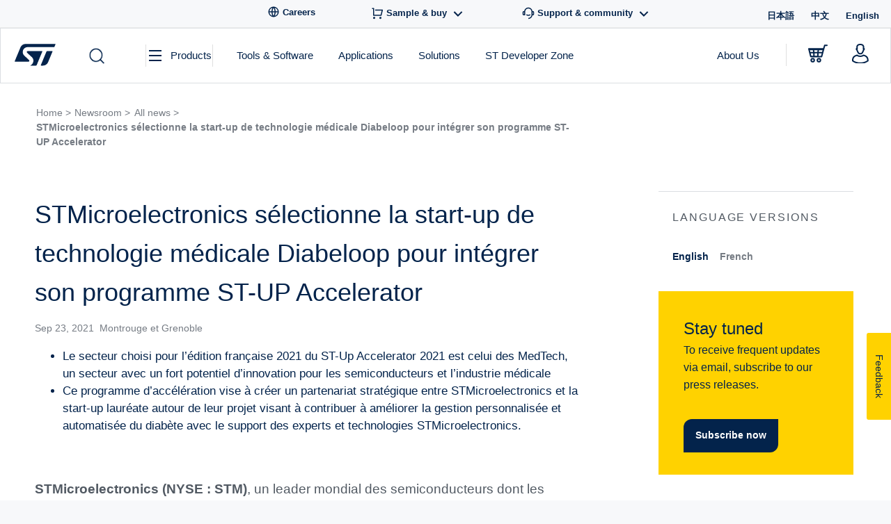

--- FILE ---
content_type: text/html; charset=UTF-8
request_url: https://newsroom.st.com/media-center/press-item.html/4763e36bf48d50a79fdcd5b63f832bc0.html
body_size: 60817
content:
<!doctype html>
<html lang="en-US">
<head>
    <!-- Decibel - www.st.com -->
    <link rel="dns-prefetch" href="//cdn.decibelinsight.net">
    <link rel="dns-prefetch" href="//collection.decibelinsight.net">
    <script type="text/javascript">
        // <![CDATA[
                (function(d,e,c,i,b,el,it) {
                d._da_=d._da_||[];_da_.oldErr=d.onerror;_da_.err=[];
                d.onerror=function(){_da_.err.push(arguments);_da_.oldErr&&_da_.oldErr.apply(d,Array.prototype.slice.call(arguments));};
                d.DecibelInsight=b;d[b]=d[b]||function(){(d[b].q=d[b].q||[]).push(arguments);};
                el=e.createElement(c),it=e.getElementsByTagName(c)[0];el.async=1;el.src=i;it.parentNode.insertBefore(el,it);
            })(window,document,'script','https://cdn.decibelinsight.net/i/13951/335449/di.js','decibelInsight');
        // ]]>
    </script>
    <script>
      theme_directory = "https://newsroom.st.com/wp-content/themes/st-news-v2";
    </script>
    <script src="https://newsroom.st.com/wp-content/themes/st-news-v2/js/thirdparty/jQuery/jquery.min.js"></script>
    <script src="https://newsroom.st.com/wp-content/themes/st-news-v2/js/thirdparty/jQuery/jquery-migrate-1.4.1.min.js"></script>

	<meta charset="UTF-8">
	<meta name="viewport" content="width=device-width, initial-scale=1">
	
  <meta name='robots' content='index, follow, max-image-preview:large, max-snippet:-1, max-video-preview:-1' />
<link rel="alternate" href="https://newsroom.st.com/media-center/press-item.html/4763e36bf48d50a79fdcd5b63f832bc0.html" hreflang="en" />
<link rel="alternate" href="https://newsroom.st.com/fr/media-center/press-item.html/3afc9fc57f68c2fc143b7514539d801c.html" hreflang="fr" />

	<!-- This site is optimized with the Yoast SEO plugin v20.11 - https://yoast.com/wordpress/plugins/seo/ -->
	<title>STMicroelectronics sélectionne la start-up de technologie médicale Diabeloop pour intégrer son programme ST-UP Accelerator - ST News</title>
	<meta name="description" content="STMicroelectronics (NYSE : STM), un leader mondial des semiconducteurs dont les clients couvrent toute la gamme des applications électroniques, annonce..." />
	<link rel="canonical" href="https://newsroom.st.com/media-center/press-item.html/4763e36bf48d50a79fdcd5b63f832bc0.html" />
	<meta property="og:locale" content="en_US" />
	<meta property="og:locale:alternate" content="fr_FR" />
	<meta property="og:type" content="article" />
	<meta property="og:title" content="STMicroelectronics sélectionne la start-up de technologie médicale Diabeloop pour intégrer son programme ST-UP Accelerator - ST News" />
	<meta property="og:description" content="STMicroelectronics (NYSE : STM), un leader mondial des semiconducteurs dont les clients couvrent toute la gamme des applications électroniques, annonce..." />
	<meta property="og:url" content="https://newsroom.st.com/media-center/press-item.html/4763e36bf48d50a79fdcd5b63f832bc0.html" />
	<meta property="og:site_name" content="ST News" />
	<meta property="article:publisher" content="https://www.facebook.com/STMicroelectronics.NV" />
	<meta property="article:published_time" content="2021-09-23T09:02:42+00:00" />
	<meta property="article:modified_time" content="2021-09-23T09:20:07+00:00" />
	<meta name="author" content="Mario Orlandi" />
	<meta name="twitter:card" content="summary_large_image" />
	<meta name="twitter:creator" content="@st_world" />
	<meta name="twitter:site" content="@st_world" />
	<meta name="twitter:label1" content="Written by" />
	<meta name="twitter:data1" content="Mario Orlandi" />
	<meta name="twitter:label2" content="Est. reading time" />
	<meta name="twitter:data2" content="4 minutes" />
	<script type="application/ld+json" class="yoast-schema-graph">{"@context":"https://schema.org","@graph":[{"@type":"Article","@id":"https://newsroom.st.com/media-center/press-item.html/4763e36bf48d50a79fdcd5b63f832bc0.html#article","isPartOf":{"@id":"https://newsroom.st.com/media-center/press-item.html/4763e36bf48d50a79fdcd5b63f832bc0.html"},"author":{"name":"Mario Orlandi","@id":"https://newsroom.st.com/#/schema/person/2d67e57c7244fead0f92e267dcef71cb"},"headline":"STMicroelectronics sélectionne la start-up de technologie médicale Diabeloop pour intégrer son programme ST-UP Accelerator","datePublished":"2021-09-23T09:02:42+00:00","dateModified":"2021-09-23T09:20:07+00:00","mainEntityOfPage":{"@id":"https://newsroom.st.com/media-center/press-item.html/4763e36bf48d50a79fdcd5b63f832bc0.html"},"wordCount":797,"publisher":{"@id":"https://newsroom.st.com/#organization"},"inLanguage":"en-US"},{"@type":"WebPage","@id":"https://newsroom.st.com/media-center/press-item.html/4763e36bf48d50a79fdcd5b63f832bc0.html","url":"https://newsroom.st.com/media-center/press-item.html/4763e36bf48d50a79fdcd5b63f832bc0.html","name":"STMicroelectronics sélectionne la start-up de technologie médicale Diabeloop pour intégrer son programme ST-UP Accelerator - ST News","isPartOf":{"@id":"https://newsroom.st.com/#website"},"datePublished":"2021-09-23T09:02:42+00:00","dateModified":"2021-09-23T09:20:07+00:00","description":"STMicroelectronics (NYSE : STM), un leader mondial des semiconducteurs dont les clients couvrent toute la gamme des applications électroniques, annonce...","breadcrumb":{"@id":"https://newsroom.st.com/media-center/press-item.html/4763e36bf48d50a79fdcd5b63f832bc0.html#breadcrumb"},"inLanguage":"en-US","potentialAction":[{"@type":"ReadAction","target":["https://newsroom.st.com/media-center/press-item.html/4763e36bf48d50a79fdcd5b63f832bc0.html"]}]},{"@type":"BreadcrumbList","@id":"https://newsroom.st.com/media-center/press-item.html/4763e36bf48d50a79fdcd5b63f832bc0.html#breadcrumb","itemListElement":[{"@type":"ListItem","position":1,"name":"Home","item":"https://newsroom.st.com/"},{"@type":"ListItem","position":2,"name":"STMicroelectronics sélectionne la start-up de technologie médicale Diabeloop pour intégrer son programme ST-UP Accelerator"}]},{"@type":"WebSite","@id":"https://newsroom.st.com/#website","url":"https://newsroom.st.com/","name":"ST News","description":"STMicroelectronics","publisher":{"@id":"https://newsroom.st.com/#organization"},"potentialAction":[{"@type":"SearchAction","target":{"@type":"EntryPoint","urlTemplate":"https://newsroom.st.com/?s={search_term_string}"},"query-input":"required name=search_term_string"}],"inLanguage":"en-US"},{"@type":"Organization","@id":"https://newsroom.st.com/#organization","name":"STMicroelectronics","url":"https://newsroom.st.com/","logo":{"@type":"ImageObject","inLanguage":"en-US","@id":"https://newsroom.st.com/#/schema/logo/image/","url":"https://newsroom.st.com/wp-content/uploads/2019/11/stmicroelectronics-logo.jpg","contentUrl":"https://newsroom.st.com/wp-content/uploads/2019/11/stmicroelectronics-logo.jpg","width":1132,"height":831,"caption":"STMicroelectronics"},"image":{"@id":"https://newsroom.st.com/#/schema/logo/image/"},"sameAs":["https://www.facebook.com/STMicroelectronics.NV","https://twitter.com/st_world","https://www.instagram.com/stmicroelectronics.nv/","https://www.linkedin.com/company/stmicroelectronics","https://www.youtube.com/user/STonlineMedia"]},{"@type":"Person","@id":"https://newsroom.st.com/#/schema/person/2d67e57c7244fead0f92e267dcef71cb","name":"Mario Orlandi","image":{"@type":"ImageObject","inLanguage":"en-US","@id":"https://newsroom.st.com/#/schema/person/image/","url":"https://secure.gravatar.com/avatar/4783079a955e36d87404af8a11ff4255?s=96&d=mm&r=g","contentUrl":"https://secure.gravatar.com/avatar/4783079a955e36d87404af8a11ff4255?s=96&d=mm&r=g","caption":"Mario Orlandi"}}]}</script>
	<!-- / Yoast SEO plugin. -->


<link rel='dns-prefetch' href='//www.st.com' />
<link rel='dns-prefetch' href='//assets.st.com' />
<link rel="alternate" type="application/rss+xml" title="ST News &raquo; Feed" href="https://newsroom.st.com/feed" />
<link rel="alternate" type="application/rss+xml" title="ST News &raquo; Comments Feed" href="https://newsroom.st.com/comments/feed" />
<link rel="alternate" type="application/rss+xml" title="ST News &raquo; STMicroelectronics sélectionne la start-up de technologie médicale Diabeloop pour intégrer son programme ST-UP Accelerator Comments Feed" href="https://newsroom.st.com/media-center/press-item.html/4763e36bf48d50a79fdcd5b63f832bc0.html/feed" />
<script type="text/javascript">
window._wpemojiSettings = {"baseUrl":"https:\/\/s.w.org\/images\/core\/emoji\/14.0.0\/72x72\/","ext":".png","svgUrl":"https:\/\/s.w.org\/images\/core\/emoji\/14.0.0\/svg\/","svgExt":".svg","source":{"concatemoji":"https:\/\/newsroom.st.com\/wp-includes\/js\/wp-emoji-release.min.js"}};
/*! This file is auto-generated */
!function(e,a,t){var n,r,o,i=a.createElement("canvas"),p=i.getContext&&i.getContext("2d");function s(e,t){var a=String.fromCharCode,e=(p.clearRect(0,0,i.width,i.height),p.fillText(a.apply(this,e),0,0),i.toDataURL());return p.clearRect(0,0,i.width,i.height),p.fillText(a.apply(this,t),0,0),e===i.toDataURL()}function c(e){var t=a.createElement("script");t.src=e,t.defer=t.type="text/javascript",a.getElementsByTagName("head")[0].appendChild(t)}for(o=Array("flag","emoji"),t.supports={everything:!0,everythingExceptFlag:!0},r=0;r<o.length;r++)t.supports[o[r]]=function(e){if(p&&p.fillText)switch(p.textBaseline="top",p.font="600 32px Arial",e){case"flag":return s([127987,65039,8205,9895,65039],[127987,65039,8203,9895,65039])?!1:!s([55356,56826,55356,56819],[55356,56826,8203,55356,56819])&&!s([55356,57332,56128,56423,56128,56418,56128,56421,56128,56430,56128,56423,56128,56447],[55356,57332,8203,56128,56423,8203,56128,56418,8203,56128,56421,8203,56128,56430,8203,56128,56423,8203,56128,56447]);case"emoji":return!s([129777,127995,8205,129778,127999],[129777,127995,8203,129778,127999])}return!1}(o[r]),t.supports.everything=t.supports.everything&&t.supports[o[r]],"flag"!==o[r]&&(t.supports.everythingExceptFlag=t.supports.everythingExceptFlag&&t.supports[o[r]]);t.supports.everythingExceptFlag=t.supports.everythingExceptFlag&&!t.supports.flag,t.DOMReady=!1,t.readyCallback=function(){t.DOMReady=!0},t.supports.everything||(n=function(){t.readyCallback()},a.addEventListener?(a.addEventListener("DOMContentLoaded",n,!1),e.addEventListener("load",n,!1)):(e.attachEvent("onload",n),a.attachEvent("onreadystatechange",function(){"complete"===a.readyState&&t.readyCallback()})),(e=t.source||{}).concatemoji?c(e.concatemoji):e.wpemoji&&e.twemoji&&(c(e.twemoji),c(e.wpemoji)))}(window,document,window._wpemojiSettings);
</script>
<style type="text/css">
img.wp-smiley,
img.emoji {
	display: inline !important;
	border: none !important;
	box-shadow: none !important;
	height: 1em !important;
	width: 1em !important;
	margin: 0 0.07em !important;
	vertical-align: -0.1em !important;
	background: none !important;
	padding: 0 !important;
}
</style>
	<link rel='stylesheet' id='wp-block-library-css' href='https://newsroom.st.com/wp-includes/css/dist/block-library/style.min.css' type='text/css' media='all' />
<link rel='stylesheet' id='classic-theme-styles-css' href='https://newsroom.st.com/wp-includes/css/classic-themes.min.css?ver=1' type='text/css' media='all' />
<style id='global-styles-inline-css' type='text/css'>
body{--wp--preset--color--black: #000000;--wp--preset--color--cyan-bluish-gray: #abb8c3;--wp--preset--color--white: #ffffff;--wp--preset--color--pale-pink: #f78da7;--wp--preset--color--vivid-red: #cf2e2e;--wp--preset--color--luminous-vivid-orange: #ff6900;--wp--preset--color--luminous-vivid-amber: #fcb900;--wp--preset--color--light-green-cyan: #7bdcb5;--wp--preset--color--vivid-green-cyan: #00d084;--wp--preset--color--pale-cyan-blue: #8ed1fc;--wp--preset--color--vivid-cyan-blue: #0693e3;--wp--preset--color--vivid-purple: #9b51e0;--wp--preset--gradient--vivid-cyan-blue-to-vivid-purple: linear-gradient(135deg,rgba(6,147,227,1) 0%,rgb(155,81,224) 100%);--wp--preset--gradient--light-green-cyan-to-vivid-green-cyan: linear-gradient(135deg,rgb(122,220,180) 0%,rgb(0,208,130) 100%);--wp--preset--gradient--luminous-vivid-amber-to-luminous-vivid-orange: linear-gradient(135deg,rgba(252,185,0,1) 0%,rgba(255,105,0,1) 100%);--wp--preset--gradient--luminous-vivid-orange-to-vivid-red: linear-gradient(135deg,rgba(255,105,0,1) 0%,rgb(207,46,46) 100%);--wp--preset--gradient--very-light-gray-to-cyan-bluish-gray: linear-gradient(135deg,rgb(238,238,238) 0%,rgb(169,184,195) 100%);--wp--preset--gradient--cool-to-warm-spectrum: linear-gradient(135deg,rgb(74,234,220) 0%,rgb(151,120,209) 20%,rgb(207,42,186) 40%,rgb(238,44,130) 60%,rgb(251,105,98) 80%,rgb(254,248,76) 100%);--wp--preset--gradient--blush-light-purple: linear-gradient(135deg,rgb(255,206,236) 0%,rgb(152,150,240) 100%);--wp--preset--gradient--blush-bordeaux: linear-gradient(135deg,rgb(254,205,165) 0%,rgb(254,45,45) 50%,rgb(107,0,62) 100%);--wp--preset--gradient--luminous-dusk: linear-gradient(135deg,rgb(255,203,112) 0%,rgb(199,81,192) 50%,rgb(65,88,208) 100%);--wp--preset--gradient--pale-ocean: linear-gradient(135deg,rgb(255,245,203) 0%,rgb(182,227,212) 50%,rgb(51,167,181) 100%);--wp--preset--gradient--electric-grass: linear-gradient(135deg,rgb(202,248,128) 0%,rgb(113,206,126) 100%);--wp--preset--gradient--midnight: linear-gradient(135deg,rgb(2,3,129) 0%,rgb(40,116,252) 100%);--wp--preset--duotone--dark-grayscale: url('#wp-duotone-dark-grayscale');--wp--preset--duotone--grayscale: url('#wp-duotone-grayscale');--wp--preset--duotone--purple-yellow: url('#wp-duotone-purple-yellow');--wp--preset--duotone--blue-red: url('#wp-duotone-blue-red');--wp--preset--duotone--midnight: url('#wp-duotone-midnight');--wp--preset--duotone--magenta-yellow: url('#wp-duotone-magenta-yellow');--wp--preset--duotone--purple-green: url('#wp-duotone-purple-green');--wp--preset--duotone--blue-orange: url('#wp-duotone-blue-orange');--wp--preset--font-size--small: 13px;--wp--preset--font-size--medium: 20px;--wp--preset--font-size--large: 36px;--wp--preset--font-size--x-large: 42px;--wp--preset--spacing--20: 0.44rem;--wp--preset--spacing--30: 0.67rem;--wp--preset--spacing--40: 1rem;--wp--preset--spacing--50: 1.5rem;--wp--preset--spacing--60: 2.25rem;--wp--preset--spacing--70: 3.38rem;--wp--preset--spacing--80: 5.06rem;}:where(.is-layout-flex){gap: 0.5em;}body .is-layout-flow > .alignleft{float: left;margin-inline-start: 0;margin-inline-end: 2em;}body .is-layout-flow > .alignright{float: right;margin-inline-start: 2em;margin-inline-end: 0;}body .is-layout-flow > .aligncenter{margin-left: auto !important;margin-right: auto !important;}body .is-layout-constrained > .alignleft{float: left;margin-inline-start: 0;margin-inline-end: 2em;}body .is-layout-constrained > .alignright{float: right;margin-inline-start: 2em;margin-inline-end: 0;}body .is-layout-constrained > .aligncenter{margin-left: auto !important;margin-right: auto !important;}body .is-layout-constrained > :where(:not(.alignleft):not(.alignright):not(.alignfull)){max-width: var(--wp--style--global--content-size);margin-left: auto !important;margin-right: auto !important;}body .is-layout-constrained > .alignwide{max-width: var(--wp--style--global--wide-size);}body .is-layout-flex{display: flex;}body .is-layout-flex{flex-wrap: wrap;align-items: center;}body .is-layout-flex > *{margin: 0;}:where(.wp-block-columns.is-layout-flex){gap: 2em;}.has-black-color{color: var(--wp--preset--color--black) !important;}.has-cyan-bluish-gray-color{color: var(--wp--preset--color--cyan-bluish-gray) !important;}.has-white-color{color: var(--wp--preset--color--white) !important;}.has-pale-pink-color{color: var(--wp--preset--color--pale-pink) !important;}.has-vivid-red-color{color: var(--wp--preset--color--vivid-red) !important;}.has-luminous-vivid-orange-color{color: var(--wp--preset--color--luminous-vivid-orange) !important;}.has-luminous-vivid-amber-color{color: var(--wp--preset--color--luminous-vivid-amber) !important;}.has-light-green-cyan-color{color: var(--wp--preset--color--light-green-cyan) !important;}.has-vivid-green-cyan-color{color: var(--wp--preset--color--vivid-green-cyan) !important;}.has-pale-cyan-blue-color{color: var(--wp--preset--color--pale-cyan-blue) !important;}.has-vivid-cyan-blue-color{color: var(--wp--preset--color--vivid-cyan-blue) !important;}.has-vivid-purple-color{color: var(--wp--preset--color--vivid-purple) !important;}.has-black-background-color{background-color: var(--wp--preset--color--black) !important;}.has-cyan-bluish-gray-background-color{background-color: var(--wp--preset--color--cyan-bluish-gray) !important;}.has-white-background-color{background-color: var(--wp--preset--color--white) !important;}.has-pale-pink-background-color{background-color: var(--wp--preset--color--pale-pink) !important;}.has-vivid-red-background-color{background-color: var(--wp--preset--color--vivid-red) !important;}.has-luminous-vivid-orange-background-color{background-color: var(--wp--preset--color--luminous-vivid-orange) !important;}.has-luminous-vivid-amber-background-color{background-color: var(--wp--preset--color--luminous-vivid-amber) !important;}.has-light-green-cyan-background-color{background-color: var(--wp--preset--color--light-green-cyan) !important;}.has-vivid-green-cyan-background-color{background-color: var(--wp--preset--color--vivid-green-cyan) !important;}.has-pale-cyan-blue-background-color{background-color: var(--wp--preset--color--pale-cyan-blue) !important;}.has-vivid-cyan-blue-background-color{background-color: var(--wp--preset--color--vivid-cyan-blue) !important;}.has-vivid-purple-background-color{background-color: var(--wp--preset--color--vivid-purple) !important;}.has-black-border-color{border-color: var(--wp--preset--color--black) !important;}.has-cyan-bluish-gray-border-color{border-color: var(--wp--preset--color--cyan-bluish-gray) !important;}.has-white-border-color{border-color: var(--wp--preset--color--white) !important;}.has-pale-pink-border-color{border-color: var(--wp--preset--color--pale-pink) !important;}.has-vivid-red-border-color{border-color: var(--wp--preset--color--vivid-red) !important;}.has-luminous-vivid-orange-border-color{border-color: var(--wp--preset--color--luminous-vivid-orange) !important;}.has-luminous-vivid-amber-border-color{border-color: var(--wp--preset--color--luminous-vivid-amber) !important;}.has-light-green-cyan-border-color{border-color: var(--wp--preset--color--light-green-cyan) !important;}.has-vivid-green-cyan-border-color{border-color: var(--wp--preset--color--vivid-green-cyan) !important;}.has-pale-cyan-blue-border-color{border-color: var(--wp--preset--color--pale-cyan-blue) !important;}.has-vivid-cyan-blue-border-color{border-color: var(--wp--preset--color--vivid-cyan-blue) !important;}.has-vivid-purple-border-color{border-color: var(--wp--preset--color--vivid-purple) !important;}.has-vivid-cyan-blue-to-vivid-purple-gradient-background{background: var(--wp--preset--gradient--vivid-cyan-blue-to-vivid-purple) !important;}.has-light-green-cyan-to-vivid-green-cyan-gradient-background{background: var(--wp--preset--gradient--light-green-cyan-to-vivid-green-cyan) !important;}.has-luminous-vivid-amber-to-luminous-vivid-orange-gradient-background{background: var(--wp--preset--gradient--luminous-vivid-amber-to-luminous-vivid-orange) !important;}.has-luminous-vivid-orange-to-vivid-red-gradient-background{background: var(--wp--preset--gradient--luminous-vivid-orange-to-vivid-red) !important;}.has-very-light-gray-to-cyan-bluish-gray-gradient-background{background: var(--wp--preset--gradient--very-light-gray-to-cyan-bluish-gray) !important;}.has-cool-to-warm-spectrum-gradient-background{background: var(--wp--preset--gradient--cool-to-warm-spectrum) !important;}.has-blush-light-purple-gradient-background{background: var(--wp--preset--gradient--blush-light-purple) !important;}.has-blush-bordeaux-gradient-background{background: var(--wp--preset--gradient--blush-bordeaux) !important;}.has-luminous-dusk-gradient-background{background: var(--wp--preset--gradient--luminous-dusk) !important;}.has-pale-ocean-gradient-background{background: var(--wp--preset--gradient--pale-ocean) !important;}.has-electric-grass-gradient-background{background: var(--wp--preset--gradient--electric-grass) !important;}.has-midnight-gradient-background{background: var(--wp--preset--gradient--midnight) !important;}.has-small-font-size{font-size: var(--wp--preset--font-size--small) !important;}.has-medium-font-size{font-size: var(--wp--preset--font-size--medium) !important;}.has-large-font-size{font-size: var(--wp--preset--font-size--large) !important;}.has-x-large-font-size{font-size: var(--wp--preset--font-size--x-large) !important;}
.wp-block-navigation a:where(:not(.wp-element-button)){color: inherit;}
:where(.wp-block-columns.is-layout-flex){gap: 2em;}
.wp-block-pullquote{font-size: 1.5em;line-height: 1.6;}
</style>
<link rel='stylesheet' id='related-frontend-css-css' href='https://newsroom.st.com/wp-content/plugins/related/css/frontend-style.css?ver=3.4.0' type='text/css' media='all' />
<link rel='stylesheet' id='jquery-ui-css' href='https://newsroom.st.com/wp-content/themes/st-news-v2/js/thirdparty/jquery-ui/jquery-ui.min.css' type='text/css' media='all' />
<link rel='stylesheet' id='st-news-style-css' href='https://newsroom.st.com/wp-content/themes/st-news-v2/style.css?ver=1768964186' type='text/css' media='all' />
<script type='text/javascript' src='https://newsroom.st.com/wp-includes/js/jquery/jquery.min.js?ver=3.6.1' id='jquery-core-js'></script>
<script type='text/javascript' src='https://newsroom.st.com/wp-includes/js/jquery/jquery-migrate.min.js?ver=3.3.2' id='jquery-migrate-js'></script>
<script type='text/javascript' src='https://newsroom.st.com/wp-content/themes/st-news-v2/js/thirdparty/menuaim.js?ver=1768964186' id='menuaim-js'></script>
<script type='text/javascript' src='https://newsroom.st.com/wp-content/themes/st-news-v2/js/thirdparty/jquery.selectric.js?ver=1768964186' id='selectric-js'></script>
<script type='text/javascript' src='https://newsroom.st.com/wp-content/themes/st-news-v2/js/thirdparty/videojs.min.js?ver=1768964186' id='videojs-js'></script>
<script type='text/javascript' src='https://newsroom.st.com/wp-content/themes/st-news-v2/js/thirdparty/svgxuse/1.2.6/svgxuse.min.js?ver=1' id='svgxuse-js'></script>
<script type='text/javascript' src='https://www.st.com/astatic/onetrust/newsroom/OneTrust.js?ver=1768964186' id='one-trust-js'></script>
<script type='text/javascript' src='https://newsroom.st.com/wp-content/themes/st-news-v2/js/search.js?ver=1768964186' id='products-search-bundle-js'></script>
<script type='text/javascript' src='https://newsroom.st.com/wp-content/themes/st-news-v2/js/page-filters.js?ver=1768964186' id='page-filters-js'></script>
<script type='text/javascript' src='https://newsroom.st.com/wp-content/themes/st-news-v2/js/pagination.js?ver=1768964186' id='pagination-animation-script-js'></script>
<script type='text/javascript' src='https://assets.st.com/s7viewers/html5/js/VideoViewer.js?ver=1768964186' id='s7viewers-js'></script>
<link rel="EditURI" type="application/rsd+xml" title="RSD" href="https://newsroom.st.com/xmlrpc.php?rsd" />
<link rel="wlwmanifest" type="application/wlwmanifest+xml" href="https://newsroom.st.com/wp-includes/wlwmanifest.xml" />
<link rel='shortlink' href='https://newsroom.st.com/?p=4514' />
<link rel="alternate" type="application/json+oembed" href="https://newsroom.st.com/wp-json/oembed/1.0/embed?url=https%3A%2F%2Fnewsroom.st.com%2Fmedia-center%2Fpress-item.html%2F4763e36bf48d50a79fdcd5b63f832bc0.html" />
<link rel="alternate" type="text/xml+oembed" href="https://newsroom.st.com/wp-json/oembed/1.0/embed?url=https%3A%2F%2Fnewsroom.st.com%2Fmedia-center%2Fpress-item.html%2F4763e36bf48d50a79fdcd5b63f832bc0.html&#038;format=xml" />
<link rel="pingback" href="https://newsroom.st.com/xmlrpc.php"><link rel="icon" href="https://newsroom.st.com/wp-content/uploads/2020/12/cropped-ST.com_Favicon_y_260-32x32.png" sizes="32x32" />
<link rel="icon" href="https://newsroom.st.com/wp-content/uploads/2020/12/cropped-ST.com_Favicon_y_260-192x192.png" sizes="192x192" />
<link rel="apple-touch-icon" href="https://newsroom.st.com/wp-content/uploads/2020/12/cropped-ST.com_Favicon_y_260-180x180.png" />
<meta name="msapplication-TileImage" content="https://newsroom.st.com/wp-content/uploads/2020/12/cropped-ST.com_Favicon_y_260-270x270.png" />
</head>

<body class="post-template-default single single-post postid-4514 single-format-standard no-sidebar">

<script>

	var referrer = document.referrer;
	var locale = 'en';
	var is404 = '';
	var versionDate = 'September 23, 2021';
    var breadcrumbs = 'About us:Newsroom';/*'<br />
<b>Notice</b>:  Undefined variable: breadcrumbs in <b>/opt/newsroom.st.com/wp-content/themes/st-news-v2/template-parts/datalayer.php</b> on line <b>52</b><br />
';*/
    var template = '';
    var isPost = false;//'1';
    var bradcrumbRoot = "About us:Newsroom";
    var pageName = 'STMicroelectronics sélectionne la start-up de technologie médicale Diabeloop pour intégrer son programme ST-UP Accelerator';
    var searchTerms = '';
    var hasTags = true;
    var tags = '';


    var dictionary = {
        'page-mediacenter.php' : bradcrumbRoot,
        'page-allnews-discover.php': bradcrumbRoot + ':All News:Discover',
        'page-allnews-browse.php': bradcrumbRoot + ':All News:Browse',
        'page-category.php': bradcrumbRoot + ':All News:' + pageName,
        
        'page-contacts.php': 'about:media-center:media_relations_contact',
        'page-subscription.php': 'about:media-center:subscribe',
        'page-single.php': 'about:media-center:press-item'
    }

	var serverDomain = location.hostname;
	var pathName = location.pathname;
	var locationUrl = location.href;

	var breadcrumbs = getBreadcrumbs(pathName);
    var realBreadcrumbs = getBreadcrumbs(pathName);
    
    if (template) {
        breadcrumbs = dictionary[template];
    } else if (isPost) {
        breadcrumbs = dictionary['page-single.php'] + ':' + breadcrumbs.split(':').pop();
    } else if (is404) {
        breadcrumbs = 'error:404';
    }

    function getBreadcrumbs(url) {
        return url.replace(/.html/g, '').split('/').filter(function(el) {return el.length != 0}).join(':');
    }

    function _pageShortName(breadcrumb){
		var array = breadcrumb.split(':');

        if (array.length > 2){
            return array[0] + ":[...]:" + array[array.length-1];
        }
        else
            return breadcrumb;
    }

    function _pageID() {
		return serverDomain + ':' + realBreadcrumbs;
    }

    digitalData = {
        event : [],
        page : {
            pageInfo : {},
            category : {},
            attributes : {},
            components : {}
        },
        product : [ { productInfo : { tree : {} } }],
        application : [ { applicationInfo : {} }],
        user: [{ profile : [{ profileInfo: {}, attributes : {} }]}]
    };

    if(searchTerms!=""){
        digitalData.event[4] = {eventName: searchTerms};
    }
    if(hasTags){
        digitalData.page.pageInfo.pageTags = tags;// evar92
    }
    digitalData.page.pageInfo.breadCrumbs = breadcrumbs;
    digitalData.page.pageInfo.pageShortName = _pageShortName(digitalData.page.pageInfo.breadCrumbs);
    digitalData.page.pageInfo.pageName = digitalData.page.pageInfo.breadCrumbs;
    digitalData.page.pageInfo.destinationURL = locationUrl;
    digitalData.page.pageInfo.isIframe = false;
    digitalData.page.pageInfo.contentIframe = false;
    digitalData.page.pageInfo.hierarchie1 = digitalData.page.pageInfo.breadCrumbs;
    digitalData.page.pageInfo.hierarchie2 = "";
    digitalData.page.pageInfo.sysEnv = "desktop";
    digitalData.page.pageInfo.pageID = _pageID();
    digitalData.page.pageInfo.server = 'www.st.com';
    digitalData.page.pageInfo.urlShortcut = "";

    digitalData.page.category.primaryCategory = 'Newsroom';
    digitalData.page.category.type = 'About';
    digitalData.page.category.version = versionDate;

	digitalData.page.attributes.version = '1.1.0';
	window.digitalData.page.attributes.language = locale;

    digitalData.user[0].profile[0].attributes.loggedIn = false;

    digitalData.pageInstanceID = 'prod' + ':' + breadcrumbs;
    digitalData.language = locale;
    digitalData.component = "news.ST:wordpress";
    digitalData.environnement = "prod";
	digitalData.site = "news.ST";
	
	window.digitalData = digitalData;
	window.digitalData.page.pageInfo.referringURL = referrer;
	window.digitalData.page.pageInfo.originalURL = document.location.href;

	if(is404) {
		window.digitalData.page.category.error = "404 Error Page:";
	}

	if (window.digitalData.page.category.error) {
		window.digitalData.page.category.error += document.location.href;
		var s_errorType = window.digitalData.page.pageInfo.statusCode;
		var s_originURL = document.location.href;
	}

	if (window.digitalData.page.pageInfo.pageName == "error:404") {
		window.digitalData.page.pageInfo.destinationURL = document.location.href;
		window.digitalData.page.category.error = "404 Error Page:" + document.location.href;
		var s_errorType = "404";
		var s_originURL = document.location.href;
	}
</script>
<!-- Begin Page -->
<div id="page" class="stn-page">

	<!-- Begin Header -->
  <header class="stn-header">
    <div class="stn-header-mobile">
  <div class="stn-header-mobile__inner">
    <div class="stn-header-mobile__top">
      <div class="stn-header-mobile__left">
        <div class="stn-header-mobile__left-item">
          <div class="stn-header-mobile__left-toggle closed">
            <svg class="stn-svg--menu-open"><use href="https://newsroom.st.com/wp-content/themes/st-news-v2/assets/sprites/st-icons.svg#icon-menu"></use></svg>
            <svg class="stn-svg--menu-close"><use href="https://newsroom.st.com/wp-content/themes/st-news-v2/assets/sprites/st-icons.svg#icon-close-btn"></use></svg>
          </div>
        </div>
      </div>
      <div class="stn-header-mobile__center">
        <a href="https://www.st.com" class="stn-header-mobile__center-logo">
          <svg class="stn-svg--logo"><use href="https://newsroom.st.com/wp-content/themes/st-news-v2/assets/sprites/st-icons.svg#icon-logo-st-new"></use></svg>
        </a>
      </div>
      <div class="stn-header-mobile__right">
        <div class="stn-header-mobile__right-cart">
          <a href="https://estore.st.com/en/checkout/cart/" target="_blank">
            <svg class="stn-svg--icon"><use href="https://newsroom.st.com/wp-content/themes/st-news-v2/assets/sprites/st-icons.svg#icon-shopping-cart"></use></svg>
          </a>
        </div>
        <div class="stn-header-mobile__right-user">
          <a class="stn-header-mobile__right-link" href="https://www.st.com/cas/login?lang=en&service=https%3A%2F%2Fpreprod-www2.st.com%2Fcontent%2Fst_com%2Fen.html">
            <svg class="stn-svg--icon"><use href="https://newsroom.st.com/wp-content/themes/st-news-v2/assets/sprites/st-icons.svg#icon-user"></use></svg>
          </a>
        </div>
      </div>
    </div>
    <div class="stn-header-mobile__bottom">
      
<div class="stn-search-mobile__searchfield js-stn-search--mobile">
  <div class="stn-search-mobile__search-label">
    <form class="stn-search-mobile__form">
      <input type="hidden" name="widgetSearchAction" value="1">
      <input type="hidden" name="_charset_" value="UTF-8">
      <input type="hidden" name="filter-search" id="categorySearchWidgetMobile" value="products">
        <div class="stn-search-mobile__input">
          <input type="text" placeholder="Search..." autocomplete="off"
            class="stn-search-mobile__input-field stn-search--mob"
            name="widgetSearchBar">
          <a href="#" class="stn-search-mobile__button">
            <svg class="icon-search">
              <use href="https://newsroom.st.com/wp-content/themes/st-news-v2/assets/sprites/st-icons.svg#icon-search"></use>
            </svg>
          </a>
          <div class="stn-search-mobile__wrapper">
        <a href="#" class="stn-search-mobile__products">
          <span>Products</span>
          <svg class="icon-arrow-down">
            <use href="https://newsroom.st.com/wp-content/themes/st-news-v2/assets/sprites/st-icons.svg#icon-arrow-down"></use>
          </svg>
        </a>
      </div>
        </div>
    </form>
  </div>
</div>

<div class="stn-search-mobile__products-list hidden">
  <ul class="stn-search-mobile__list">
    <li class="stn-search-mobile__item" name="filter-search">Products</li>
    <li class="stn-search-mobile__item" name="filter-search">Tools & Software</li>
    <li class="stn-search-mobile__item" name="filter-search">Resources</li>
    <li class="stn-search-mobile__item" name="filter-search">Videos</li>
    <li class="stn-search-mobile__item" name="filter-search">Solutions</li>
    <li class="stn-search-mobile__item" name="filter-search">Applications</li>
    <li class="stn-search-mobile__item" name="filter-search">X-Reference</li>
    <li class="stn-search-mobile__item" name="filter-search">All site</li>
  </ul>
</div>
<div class="stn-search-mobile__searchlist">
  <p class="stn-search-mobile__history">search-history</p>
  <p class="stn-search-mobile__bookmark">Bookmark</p>
  <p class="stn-search-mobile__login"> Please <a href="https://my.st.com/cas/loginlang=en&service=https%3A%2F%2Fmy.stcom%2Fcontent%2Fmy_st_com%2Fen%2Fabout%2Fst_company_information%2Fwho-we-arehtml"> log in </a> to show your saved searches. 
</p>
</div>
    </div>
  </div>
</div>

<aside class="stn-aside-nav">
  <div class="stn-nav-mobile">
    <ul class="stn-nav-mobile__navigation stn-nav-mobile--scrollbar">
      <li class="stn-nav-mobile__list has-submenu">
        <a class="stn-nav-mobile__parent" href="#">All our products</a>
        <ul class="stn-nav-mobile__submenu">
          <li class="stn-nav-mobile__submenu-back">
            <a href="#">Back</a>
          </li>
          		<li class="stn-nav-mobile__submenu-item">
			<a href="#" class="stn-nav-mobile-link stn-arrow--not-clicked">Amplifiers and comparators</a>
			<ul class="stn-nav-mobile__submenu-list stn--border-bottom">
				<li class="stn-nav-mobile__submenu-title ">
					<label><a href="https://www.st.com/en/amplifiers-and-comparators.html" class="stn-arrow--no-submenu stn--border-top stn--border-bottom">Browse all Amplifiers and comparators</a></label>
				</li>
										<li class="stn-nav-mobile__submenu-list-item has-child">
							<a href="#" class="stn-arrow--not-clicked">Comparators</a>
							<!-- Submenu Level 2 -->
							<ul class="stn-nav-mobile__submenu-list">
								<li class="stn-nav-mobile__submenu-title">
									<label><a href="https://www.st.com/en/amplifiers-and-comparators/comparators.html" class="stn-arrow--no-submenu stn--border-top stn--border-bottom">Browse all Comparators</a></label>
								</li>
																		<li class="stn-nav-mobile__submenu-list-item">
											<a href="https://www.st.com/en/amplifiers-and-comparators/high-speed-comparators.html" class="stn-arrow--no-submenu">High-speed comparators</a>
										</li>
																				<li class="stn-nav-mobile__submenu-list-item">
											<a href="https://www.st.com/en/amplifiers-and-comparators/low-power-comparators.html" class="stn-arrow--no-submenu">Low power comparators</a>
										</li>
																				<li class="stn-nav-mobile__submenu-list-item">
											<a href="https://www.st.com/en/amplifiers-and-comparators/standard-comparators.html" class="stn-arrow--no-submenu">Standard comparators</a>
										</li>
																	</ul>
						</li>
																	<li class="stn-nav-mobile__submenu-list-item">
							<a href="https://www.st.com/en/amplifiers-and-comparators/current-voltage-power-monitors.html" class="stn-arrow--no-submenu">Current/Voltage/Power monitors</a>
						</li>
																	<li class="stn-nav-mobile__submenu-list-item">
							<a href="https://www.st.com/en/amplifiers-and-comparators/current-sensing.html" class="stn-arrow--no-submenu">Current sensing </a>
						</li>
																	<li class="stn-nav-mobile__submenu-list-item has-child">
							<a href="#" class="stn-arrow--not-clicked">Operational amplifiers (Op Amps)</a>
							<!-- Submenu Level 2 -->
							<ul class="stn-nav-mobile__submenu-list">
								<li class="stn-nav-mobile__submenu-title">
									<label><a href="https://www.st.com/en/amplifiers-and-comparators/operational-amplifiers-op-amps.html" class="stn-arrow--no-submenu stn--border-top stn--border-bottom">Browse all Operational amplifiers (Op Amps)</a></label>
								</li>
																		<li class="stn-nav-mobile__submenu-list-item">
											<a href="https://www.st.com/en/amplifiers-and-comparators/high-speed-op-amps-gt50-mhz.html" class="stn-arrow--no-submenu">High-speed Op Amps (>50 MHz)</a>
										</li>
																				<li class="stn-nav-mobile__submenu-list-item">
											<a href="https://www.st.com/en/amplifiers-and-comparators/power-operational-amplifiers.html" class="stn-arrow--no-submenu">Power operational amplifiers</a>
										</li>
																				<li class="stn-nav-mobile__submenu-list-item has-child">
										<a href="#" class="stn-arrow--not-clicked">Precision Op Amps (<50 MHz)</a>
										<!-- Item Level 1 -->
										<ul class="stn-nav-mobile__submenu-list">
											<li class="stn-nav-mobile__submenu-title">
												<label><a href="https://www.st.com/en/amplifiers-and-comparators/precision-op-amps-lt50-mhz.html" class="stn-arrow--no-submenu stn--border-top stn--border-bottom">Browse all Precision Op Amps (<50 MHz)</a></label>
											</li>
																							<li class="stn-nav-mobile__submenu-list-item">
													<a href="https://www.st.com/en/amplifiers-and-comparators/high-voltage-op-amps-from-10-v-to-36-v-series.html" class="stn-arrow--no-submenu stn--border-bottom">High voltage Op Amps from 10 V to 36 V series</a>
													<!-- An item can have another level -->
												</li>
											  												<li class="stn-nav-mobile__submenu-list-item">
													<a href="https://www.st.com/en/amplifiers-and-comparators/low-input-bias-current-op-amps.html" class="stn-arrow--no-submenu stn--border-bottom">Low input bias current Op Amps</a>
													<!-- An item can have another level -->
												</li>
											  												<li class="stn-nav-mobile__submenu-list-item">
													<a href="https://www.st.com/en/amplifiers-and-comparators/low-offset-voltage-op-amps-lt1-mv.html" class="stn-arrow--no-submenu stn--border-bottom">Low offset voltage Op Amps (<1 mV)</a>
													<!-- An item can have another level -->
												</li>
											  												<li class="stn-nav-mobile__submenu-list-item">
													<a href="https://www.st.com/en/amplifiers-and-comparators/low-power-op-amps-lt1-ma.html" class="stn-arrow--no-submenu stn--border-bottom">Low power Op Amps (<1 mA)</a>
													<!-- An item can have another level -->
												</li>
											  												<li class="stn-nav-mobile__submenu-list-item">
													<a href="https://www.st.com/en/amplifiers-and-comparators/rail-to-rail-op-amps.html" class="stn-arrow--no-submenu stn--border-bottom">Rail-to-rail Op Amps</a>
													<!-- An item can have another level -->
												</li>
											  										</ul>
									</li>
																				<li class="stn-nav-mobile__submenu-list-item">
											<a href="https://www.st.com/en/amplifiers-and-comparators/standard-op-amps.html" class="stn-arrow--no-submenu">Standard Op Amps</a>
										</li>
																	</ul>
						</li>
														</ul>
		</li>
				<li class="stn-nav-mobile__submenu-item">
			<a href="#" class="stn-nav-mobile-link stn-arrow--not-clicked">Audio ICs</a>
			<ul class="stn-nav-mobile__submenu-list stn--border-bottom">
				<li class="stn-nav-mobile__submenu-title ">
					<label><a href="https://www.st.com/en/audio-ics.html" class="stn-arrow--no-submenu stn--border-top stn--border-bottom">Browse all Audio ICs</a></label>
				</li>
										<li class="stn-nav-mobile__submenu-list-item has-child">
							<a href="#" class="stn-arrow--not-clicked">Audio amplifiers</a>
							<!-- Submenu Level 2 -->
							<ul class="stn-nav-mobile__submenu-list">
								<li class="stn-nav-mobile__submenu-title">
									<label><a href="https://www.st.com/en/audio-ics/audio-amplifiers.html" class="stn-arrow--no-submenu stn--border-top stn--border-bottom">Browse all Audio amplifiers</a></label>
								</li>
																		<li class="stn-nav-mobile__submenu-list-item">
											<a href="https://www.st.com/en/audio-ics/class-ab-audio-power-amplifiers.html" class="stn-arrow--no-submenu">Class-AB audio power amplifiers</a>
										</li>
																				<li class="stn-nav-mobile__submenu-list-item">
											<a href="https://www.st.com/en/audio-ics/class-d-audio-power-amplifiers.html" class="stn-arrow--no-submenu">Class-D audio power amplifiers</a>
										</li>
																				<li class="stn-nav-mobile__submenu-list-item">
											<a href="https://www.st.com/en/audio-ics/digital-audio-power-amplifiers.html" class="stn-arrow--no-submenu">Digital audio power amplifiers</a>
										</li>
																				<li class="stn-nav-mobile__submenu-list-item has-child">
										<a href="#" class="stn-arrow--not-clicked">Headphone and low power amplifiers</a>
										<!-- Item Level 1 -->
										<ul class="stn-nav-mobile__submenu-list">
											<li class="stn-nav-mobile__submenu-title">
												<label><a href="https://www.st.com/en/audio-ics/headphone-and-low-power-amplifiers.html" class="stn-arrow--no-submenu stn--border-top stn--border-bottom">Browse all Headphone and low power amplifiers</a></label>
											</li>
																							<li class="stn-nav-mobile__submenu-list-item">
													<a href="https://www.st.com/en/audio-ics/headphone.html" class="stn-arrow--no-submenu stn--border-bottom">Headphone </a>
													<!-- An item can have another level -->
												</li>
											  												<li class="stn-nav-mobile__submenu-list-item">
													<a href="https://www.st.com/en/audio-ics/low-power-amplifiers.html" class="stn-arrow--no-submenu stn--border-bottom">Low power amplifiers </a>
													<!-- An item can have another level -->
												</li>
											  										</ul>
									</li>
																	</ul>
						</li>
																	<li class="stn-nav-mobile__submenu-list-item">
							<a href="https://www.st.com/en/audio-ics/audio-mems-sensors.html" class="stn-arrow--no-submenu">Audio MEMS sensors</a>
						</li>
																	<li class="stn-nav-mobile__submenu-list-item has-child">
							<a href="#" class="stn-arrow--not-clicked">Audio processors</a>
							<!-- Submenu Level 2 -->
							<ul class="stn-nav-mobile__submenu-list">
								<li class="stn-nav-mobile__submenu-title">
									<label><a href="https://www.st.com/en/audio-ics/audio-processors.html" class="stn-arrow--no-submenu stn--border-top stn--border-bottom">Browse all Audio processors</a></label>
								</li>
																		<li class="stn-nav-mobile__submenu-list-item">
											<a href="https://www.st.com/en/audio-ics/analog-audio-processor-ics.html" class="stn-arrow--no-submenu">Analog audio processor ICs</a>
										</li>
																				<li class="stn-nav-mobile__submenu-list-item">
											<a href="https://www.st.com/en/audio-ics/digital-audio-processors-and-drivers.html" class="stn-arrow--no-submenu">Digital audio processors and drivers</a>
										</li>
																	</ul>
						</li>
																	<li class="stn-nav-mobile__submenu-list-item">
							<a href="https://www.st.com/en/audio-ics/sound-terminal-digital-audio-subsystems.html" class="stn-arrow--no-submenu">Sound terminal digital audio subsystems</a>
						</li>
														</ul>
		</li>
				<li class="stn-nav-mobile__submenu-item">
			<a href="#" class="stn-nav-mobile-link stn-arrow--not-clicked">Automotive ADAS devices</a>
			<ul class="stn-nav-mobile__submenu-list stn--border-bottom">
				<li class="stn-nav-mobile__submenu-title ">
					<label><a href="https://www.st.com/en/automotive-adas-devices.html" class="stn-arrow--no-submenu stn--border-top stn--border-bottom">Browse all Automotive ADAS devices</a></label>
				</li>
										<li class="stn-nav-mobile__submenu-list-item">
							<a href="https://www.st.com/en/automotive-adas-devices/automotive-radar-transceivers.html" class="stn-arrow--no-submenu">Automotive radar transceivers</a>
						</li>
														</ul>
		</li>
				<li class="stn-nav-mobile__submenu-item">
			<a href="#" class="stn-nav-mobile-link stn-arrow--not-clicked">Automotive analog and power</a>
			<ul class="stn-nav-mobile__submenu-list stn--border-bottom">
				<li class="stn-nav-mobile__submenu-title ">
					<label><a href="https://www.st.com/en/automotive-analog-and-power.html" class="stn-arrow--no-submenu stn--border-top stn--border-bottom">Browse all Automotive analog and power</a></label>
				</li>
										<li class="stn-nav-mobile__submenu-list-item">
							<a href="https://www.st.com/en/automotive-analog-and-power/automotive-comparators.html" class="stn-arrow--no-submenu">Automotive comparators </a>
						</li>
																	<li class="stn-nav-mobile__submenu-list-item">
							<a href="https://www.st.com/en/automotive-analog-and-power/automotive-current-sensing.html" class="stn-arrow--no-submenu">Automotive current sensing</a>
						</li>
																	<li class="stn-nav-mobile__submenu-list-item has-child">
							<a href="#" class="stn-arrow--not-clicked">Automotive motor drivers</a>
							<!-- Submenu Level 2 -->
							<ul class="stn-nav-mobile__submenu-list">
								<li class="stn-nav-mobile__submenu-title">
									<label><a href="https://www.st.com/en/automotive-analog-and-power/automotive-motor-drivers.html" class="stn-arrow--no-submenu stn--border-top stn--border-bottom">Browse all Automotive motor drivers</a></label>
								</li>
																		<li class="stn-nav-mobile__submenu-list-item">
											<a href="https://www.st.com/en/automotive-analog-and-power/automotive-brushed-dc-motor-drivers.html" class="stn-arrow--no-submenu">Automotive brushed DC motor drivers </a>
										</li>
																	</ul>
						</li>
																	<li class="stn-nav-mobile__submenu-list-item">
							<a href="https://www.st.com/en/automotive-analog-and-power/automotive-op-amps.html" class="stn-arrow--no-submenu">Automotive Op Amps</a>
						</li>
																	<li class="stn-nav-mobile__submenu-list-item has-child">
							<a href="#" class="stn-arrow--not-clicked">Automotive power discretes</a>
							<!-- Submenu Level 2 -->
							<ul class="stn-nav-mobile__submenu-list">
								<li class="stn-nav-mobile__submenu-title">
									<label><a href="https://www.st.com/en/automotive-analog-and-power/automotive-power-discretes.html" class="stn-arrow--no-submenu stn--border-top stn--border-bottom">Browse all Automotive power discretes</a></label>
								</li>
																		<li class="stn-nav-mobile__submenu-list-item">
											<a href="https://www.st.com/en/automotive-analog-and-power/automotive-bridge-rectifier-diodes.html" class="stn-arrow--no-submenu">Automotive bridge rectifier diodes</a>
										</li>
																				<li class="stn-nav-mobile__submenu-list-item">
											<a href="https://www.st.com/en/automotive-analog-and-power/automotive-igbts.html" class="stn-arrow--no-submenu">Automotive IGBTs</a>
										</li>
																				<li class="stn-nav-mobile__submenu-list-item">
											<a href="https://www.st.com/en/automotive-analog-and-power/automotive-power-mosfets.html" class="stn-arrow--no-submenu">Automotive power MOSFETs</a>
										</li>
																				<li class="stn-nav-mobile__submenu-list-item">
											<a href="https://www.st.com/en/automotive-analog-and-power/automotive-power-schottky-diodes.html" class="stn-arrow--no-submenu">Automotive power Schottky diodes</a>
										</li>
																				<li class="stn-nav-mobile__submenu-list-item">
											<a href="https://www.st.com/en/automotive-analog-and-power/automotive-protection-and-filtering.html" class="stn-arrow--no-submenu">Automotive protection and filtering</a>
										</li>
																				<li class="stn-nav-mobile__submenu-list-item">
											<a href="https://www.st.com/en/automotive-analog-and-power/automotive-sic-diodes.html" class="stn-arrow--no-submenu">Automotive SiC diodes</a>
										</li>
																				<li class="stn-nav-mobile__submenu-list-item">
											<a href="https://www.st.com/en/automotive-analog-and-power/automotive-sic-mosfets.html" class="stn-arrow--no-submenu">Automotive SiC MOSFETs</a>
										</li>
																				<li class="stn-nav-mobile__submenu-list-item">
											<a href="https://www.st.com/en/automotive-analog-and-power/automotive-thyristors-scrs.html" class="stn-arrow--no-submenu">Automotive thyristors (SCRs)</a>
										</li>
																				<li class="stn-nav-mobile__submenu-list-item">
											<a href="https://www.st.com/en/automotive-analog-and-power/automotive-ultrafast-diodes.html" class="stn-arrow--no-submenu">Automotive ultrafast diodes</a>
										</li>
																	</ul>
						</li>
																	<li class="stn-nav-mobile__submenu-list-item has-child">
							<a href="#" class="stn-arrow--not-clicked">Chassis and safety ICs</a>
							<!-- Submenu Level 2 -->
							<ul class="stn-nav-mobile__submenu-list">
								<li class="stn-nav-mobile__submenu-title">
									<label><a href="https://www.st.com/en/automotive-analog-and-power/chassis-and-safety-ics.html" class="stn-arrow--no-submenu stn--border-top stn--border-bottom">Browse all Chassis and safety ICs</a></label>
								</li>
																		<li class="stn-nav-mobile__submenu-list-item">
											<a href="https://www.st.com/en/automotive-analog-and-power/airbag-ics.html" class="stn-arrow--no-submenu">Airbag ICs </a>
										</li>
																				<li class="stn-nav-mobile__submenu-list-item">
											<a href="https://www.st.com/en/automotive-analog-and-power/braking-ics.html" class="stn-arrow--no-submenu">Braking ICs</a>
										</li>
																				<li class="stn-nav-mobile__submenu-list-item">
											<a href="https://www.st.com/en/automotive-analog-and-power/steering-ics.html" class="stn-arrow--no-submenu">Steering ICs</a>
										</li>
																	</ul>
						</li>
																	<li class="stn-nav-mobile__submenu-list-item">
							<a href="https://www.st.com/en/automotive-analog-and-power/door-module-drivers.html" class="stn-arrow--no-submenu">Door module drivers</a>
						</li>
																	<li class="stn-nav-mobile__submenu-list-item has-child">
							<a href="#" class="stn-arrow--not-clicked">High and low side drivers/switches</a>
							<!-- Submenu Level 2 -->
							<ul class="stn-nav-mobile__submenu-list">
								<li class="stn-nav-mobile__submenu-title">
									<label><a href="https://www.st.com/en/automotive-analog-and-power/high-and-low-side-drivers-switches.html" class="stn-arrow--no-submenu stn--border-top stn--border-bottom">Browse all High and low side drivers/switches</a></label>
								</li>
																		<li class="stn-nav-mobile__submenu-list-item">
											<a href="https://www.st.com/en/automotive-analog-and-power/configurable-low-high-side-switches.html" class="stn-arrow--no-submenu">Configurable low/high side switches</a>
										</li>
																				<li class="stn-nav-mobile__submenu-list-item">
											<a href="https://www.st.com/en/automotive-analog-and-power/high-side-switches.html" class="stn-arrow--no-submenu">High side switches</a>
										</li>
																				<li class="stn-nav-mobile__submenu-list-item">
											<a href="https://www.st.com/en/automotive-analog-and-power/high-side-switches-for-24v-board-net.html" class="stn-arrow--no-submenu">High side switches for 24V board net</a>
										</li>
																				<li class="stn-nav-mobile__submenu-list-item">
											<a href="https://www.st.com/en/automotive-analog-and-power/high-side-switches-for-48v-board-net.html" class="stn-arrow--no-submenu">High side switches for 48V board net</a>
										</li>
																				<li class="stn-nav-mobile__submenu-list-item">
											<a href="https://www.st.com/en/automotive-analog-and-power/high-side-switches-with-spi-and-asymmetrical-outputs.html" class="stn-arrow--no-submenu">High side switches with SPI and asymmetrical outputs</a>
										</li>
																				<li class="stn-nav-mobile__submenu-list-item">
											<a href="https://www.st.com/en/automotive-analog-and-power/low-side-switches.html" class="stn-arrow--no-submenu">Low side switches</a>
										</li>
																				<li class="stn-nav-mobile__submenu-list-item">
											<a href="https://www.st.com/en/automotive-analog-and-power/smart-switches-for-wire-harness-protection.html" class="stn-arrow--no-submenu">Smart switches for wire harness protection</a>
										</li>
																	</ul>
						</li>
																	<li class="stn-nav-mobile__submenu-list-item">
							<a href="https://www.st.com/en/automotive-analog-and-power/led-drivers.html" class="stn-arrow--no-submenu">LED drivers</a>
						</li>
																	<li class="stn-nav-mobile__submenu-list-item">
							<a href="https://www.st.com/en/automotive-analog-and-power/linear-voltage-regulators.html" class="stn-arrow--no-submenu">Linear voltage regulators</a>
						</li>
																	<li class="stn-nav-mobile__submenu-list-item">
							<a href="https://www.st.com/en/automotive-analog-and-power/multi-output-driver-ics.html" class="stn-arrow--no-submenu">Multi-output driver ICs</a>
						</li>
																	<li class="stn-nav-mobile__submenu-list-item">
							<a href="https://www.st.com/en/automotive-analog-and-power/power-management-and-system-basis-ics.html" class="stn-arrow--no-submenu">Power management and system basis ICs</a>
						</li>
																	<li class="stn-nav-mobile__submenu-list-item has-child">
							<a href="#" class="stn-arrow--not-clicked">Powertrain ICs for ICE/HEV/EV</a>
							<!-- Submenu Level 2 -->
							<ul class="stn-nav-mobile__submenu-list">
								<li class="stn-nav-mobile__submenu-title">
									<label><a href="https://www.st.com/en/automotive-analog-and-power/powertrain-ics-for-ice-hev-ev.html" class="stn-arrow--no-submenu stn--border-top stn--border-bottom">Browse all Powertrain ICs for ICE/HEV/EV</a></label>
								</li>
																		<li class="stn-nav-mobile__submenu-list-item">
											<a href="https://www.st.com/en/automotive-analog-and-power/alternator-regulators.html" class="stn-arrow--no-submenu">Alternator regulators</a>
										</li>
																				<li class="stn-nav-mobile__submenu-list-item">
											<a href="https://www.st.com/en/automotive-analog-and-power/automotive-battery-management-ics.html" class="stn-arrow--no-submenu">Automotive battery management ICs  </a>
										</li>
																				<li class="stn-nav-mobile__submenu-list-item">
											<a href="https://www.st.com/en/automotive-analog-and-power/engine-management.html" class="stn-arrow--no-submenu">Engine management</a>
										</li>
																				<li class="stn-nav-mobile__submenu-list-item">
											<a href="https://www.st.com/en/automotive-analog-and-power/ignition-controllers-and-drivers.html" class="stn-arrow--no-submenu">Ignition controllers and drivers</a>
										</li>
																				<li class="stn-nav-mobile__submenu-list-item">
											<a href="https://www.st.com/en/automotive-analog-and-power/transmission.html" class="stn-arrow--no-submenu">Transmission</a>
										</li>
																	</ul>
						</li>
																	<li class="stn-nav-mobile__submenu-list-item">
							<a href="https://www.st.com/en/automotive-analog-and-power/special-functions.html" class="stn-arrow--no-submenu">Special functions</a>
						</li>
																	<li class="stn-nav-mobile__submenu-list-item">
							<a href="https://www.st.com/en/automotive-analog-and-power/transceivers.html" class="stn-arrow--no-submenu">Transceivers</a>
						</li>
																	<li class="stn-nav-mobile__submenu-list-item">
							<a href="https://www.st.com/en/automotive-analog-and-power/valve-driver-ics.html" class="stn-arrow--no-submenu">Valve driver ICs</a>
						</li>
														</ul>
		</li>
				<li class="stn-nav-mobile__submenu-item">
			<a href="#" class="stn-nav-mobile-link stn-arrow--not-clicked">Automotive infotainment and telematics</a>
			<ul class="stn-nav-mobile__submenu-list stn--border-bottom">
				<li class="stn-nav-mobile__submenu-title ">
					<label><a href="https://www.st.com/en/automotive-infotainment-and-telematics.html" class="stn-arrow--no-submenu stn--border-top stn--border-bottom">Browse all Automotive infotainment and telematics</a></label>
				</li>
										<li class="stn-nav-mobile__submenu-list-item has-child">
							<a href="#" class="stn-arrow--not-clicked">Automotive audio power amplifiers</a>
							<!-- Submenu Level 2 -->
							<ul class="stn-nav-mobile__submenu-list">
								<li class="stn-nav-mobile__submenu-title">
									<label><a href="https://www.st.com/en/automotive-infotainment-and-telematics/automotive-audio-power-amplifiers.html" class="stn-arrow--no-submenu stn--border-top stn--border-bottom">Browse all Automotive audio power amplifiers</a></label>
								</li>
																		<li class="stn-nav-mobile__submenu-list-item">
											<a href="https://www.st.com/en/automotive-infotainment-and-telematics/automotive-class-ab-audio-power-amplifiers.html" class="stn-arrow--no-submenu">Automotive Class-AB audio power amplifiers</a>
										</li>
																				<li class="stn-nav-mobile__submenu-list-item">
											<a href="https://www.st.com/en/automotive-infotainment-and-telematics/automotive-class-d-audio-power-amplifiers.html" class="stn-arrow--no-submenu">Automotive class-D audio power amplifiers</a>
										</li>
																	</ul>
						</li>
																	<li class="stn-nav-mobile__submenu-list-item has-child">
							<a href="#" class="stn-arrow--not-clicked">Automotive infotainment SoCs</a>
							<!-- Submenu Level 2 -->
							<ul class="stn-nav-mobile__submenu-list">
								<li class="stn-nav-mobile__submenu-title">
									<label><a href="https://www.st.com/en/automotive-infotainment-and-telematics/automotive-infotainment-socs.html" class="stn-arrow--no-submenu stn--border-top stn--border-bottom">Browse all Automotive infotainment SoCs</a></label>
								</li>
																		<li class="stn-nav-mobile__submenu-list-item">
											<a href="https://www.st.com/en/automotive-infotainment-and-telematics/infotainment-processors.html" class="stn-arrow--no-submenu">Infotainment processors</a>
										</li>
																	</ul>
						</li>
																	<li class="stn-nav-mobile__submenu-list-item has-child">
							<a href="#" class="stn-arrow--not-clicked">Radio receivers</a>
							<!-- Submenu Level 2 -->
							<ul class="stn-nav-mobile__submenu-list">
								<li class="stn-nav-mobile__submenu-title">
									<label><a href="https://www.st.com/en/automotive-infotainment-and-telematics/radio-receivers.html" class="stn-arrow--no-submenu stn--border-top stn--border-bottom">Browse all Radio receivers</a></label>
								</li>
																		<li class="stn-nav-mobile__submenu-list-item">
											<a href="https://www.st.com/en/automotive-infotainment-and-telematics/terrestrial-radio-receivers.html" class="stn-arrow--no-submenu">Terrestrial radio receivers</a>
										</li>
																	</ul>
						</li>
																	<li class="stn-nav-mobile__submenu-list-item">
							<a href="https://www.st.com/en/automotive-infotainment-and-telematics/telematics-and-connectivity-processors.html" class="stn-arrow--no-submenu">Telematics and connectivity processors</a>
						</li>
														</ul>
		</li>
				<li class="stn-nav-mobile__submenu-item">
			<a href="#" class="stn-nav-mobile-link stn-arrow--not-clicked">Automotive logic ICs</a>
			<ul class="stn-nav-mobile__submenu-list stn--border-bottom">
				<li class="stn-nav-mobile__submenu-title ">
					<label><a href="https://www.st.com/en/automotive-logic-ics.html" class="stn-arrow--no-submenu stn--border-top stn--border-bottom">Browse all Automotive logic ICs</a></label>
				</li>
										<li class="stn-nav-mobile__submenu-list-item">
							<a href="https://www.st.com/en/automotive-logic-ics/buffers-drivers.html" class="stn-arrow--no-submenu">Buffers/drivers</a>
						</li>
																	<li class="stn-nav-mobile__submenu-list-item">
							<a href="https://www.st.com/en/automotive-logic-ics/counters-encoders-decoders.html" class="stn-arrow--no-submenu">Counters/encoders/decoders</a>
						</li>
																	<li class="stn-nav-mobile__submenu-list-item">
							<a href="https://www.st.com/en/automotive-logic-ics/flipflop-registers.html" class="stn-arrow--no-submenu">FlipFlop/registers</a>
						</li>
																	<li class="stn-nav-mobile__submenu-list-item">
							<a href="https://www.st.com/en/automotive-logic-ics/gates.html" class="stn-arrow--no-submenu">Gates</a>
						</li>
														</ul>
		</li>
				<li class="stn-nav-mobile__submenu-item">
			<a href="#" class="stn-nav-mobile-link stn-arrow--not-clicked">Automotive microcontrollers</a>
			<ul class="stn-nav-mobile__submenu-list stn--border-bottom">
				<li class="stn-nav-mobile__submenu-title ">
					<label><a href="https://www.st.com/en/automotive-microcontrollers.html" class="stn-arrow--no-submenu stn--border-top stn--border-bottom">Browse all Automotive microcontrollers</a></label>
				</li>
										<li class="stn-nav-mobile__submenu-list-item has-child">
							<a href="#" class="stn-arrow--not-clicked">SPC5 32-bit automotive  MCUs</a>
							<!-- Submenu Level 2 -->
							<ul class="stn-nav-mobile__submenu-list">
								<li class="stn-nav-mobile__submenu-title">
									<label><a href="https://www.st.com/en/automotive-microcontrollers/spc5-32-bit-automotive-mcus.html" class="stn-arrow--no-submenu stn--border-top stn--border-bottom">Browse all SPC5 32-bit automotive  MCUs</a></label>
								</li>
																		<li class="stn-nav-mobile__submenu-list-item has-child">
										<a href="#" class="stn-arrow--not-clicked">SPC5 general purpose MCUs</a>
										<!-- Item Level 1 -->
										<ul class="stn-nav-mobile__submenu-list">
											<li class="stn-nav-mobile__submenu-title">
												<label><a href="https://www.st.com/en/automotive-microcontrollers/spc5-general-purpose-mcus.html" class="stn-arrow--no-submenu stn--border-top stn--border-bottom">Browse all SPC5 general purpose MCUs</a></label>
											</li>
																							<li class="stn-nav-mobile__submenu-list-item">
													<a href="https://www.st.com/en/automotive-microcontrollers/spc56-b-line-mcus.html" class="stn-arrow--no-submenu stn--border-bottom">SPC56  B line MCUs </a>
													<!-- An item can have another level -->
												</li>
											  												<li class="stn-nav-mobile__submenu-list-item">
													<a href="https://www.st.com/en/automotive-microcontrollers/spc56-c-line-mcus.html" class="stn-arrow--no-submenu stn--border-bottom">SPC56 C line MCUs</a>
													<!-- An item can have another level -->
												</li>
											  												<li class="stn-nav-mobile__submenu-list-item">
													<a href="https://www.st.com/en/automotive-microcontrollers/spc56-d-line-mcus.html" class="stn-arrow--no-submenu stn--border-bottom">SPC56 D line MCUs</a>
													<!-- An item can have another level -->
												</li>
											  												<li class="stn-nav-mobile__submenu-list-item">
													<a href="https://www.st.com/en/automotive-microcontrollers/spc58-2b-line-mcus.html" class="stn-arrow--no-submenu stn--border-bottom">SPC58 2B line MCUs</a>
													<!-- An item can have another level -->
												</li>
											  												<li class="stn-nav-mobile__submenu-list-item">
													<a href="https://www.st.com/en/automotive-microcontrollers/spc58-4b-line-mcus.html" class="stn-arrow--no-submenu stn--border-bottom">SPC58 4B line MCUs</a>
													<!-- An item can have another level -->
												</li>
											  												<li class="stn-nav-mobile__submenu-list-item">
													<a href="https://www.st.com/en/automotive-microcontrollers/spc58-c-line-mcus.html" class="stn-arrow--no-submenu stn--border-bottom">SPC58  C line MCUs</a>
													<!-- An item can have another level -->
												</li>
											  												<li class="stn-nav-mobile__submenu-list-item">
													<a href="https://www.st.com/en/automotive-microcontrollers/spc58-g-line-mcus.html" class="stn-arrow--no-submenu stn--border-bottom">SPC58 G line MCUs</a>
													<!-- An item can have another level -->
												</li>
											  												<li class="stn-nav-mobile__submenu-list-item">
													<a href="https://www.st.com/en/automotive-microcontrollers/spc58-h-line-mcus.html" class="stn-arrow--no-submenu stn--border-bottom">SPC58 H line MCUs</a>
													<!-- An item can have another level -->
												</li>
											  										</ul>
									</li>
																				<li class="stn-nav-mobile__submenu-list-item has-child">
										<a href="#" class="stn-arrow--not-clicked">SPC5 performance MCUs</a>
										<!-- Item Level 1 -->
										<ul class="stn-nav-mobile__submenu-list">
											<li class="stn-nav-mobile__submenu-title">
												<label><a href="https://www.st.com/en/automotive-microcontrollers/spc5-performance-mcus.html" class="stn-arrow--no-submenu stn--border-top stn--border-bottom">Browse all SPC5 performance MCUs</a></label>
											</li>
																							<li class="stn-nav-mobile__submenu-list-item">
													<a href="https://www.st.com/en/automotive-microcontrollers/spc56-a-line-mcus.html" class="stn-arrow--no-submenu stn--border-bottom">SPC56 A line MCUs </a>
													<!-- An item can have another level -->
												</li>
											  												<li class="stn-nav-mobile__submenu-list-item">
													<a href="https://www.st.com/en/automotive-microcontrollers/spc56-ap-line-mcus.html" class="stn-arrow--no-submenu stn--border-bottom">SPC56 AP line MCUs</a>
													<!-- An item can have another level -->
												</li>
											  												<li class="stn-nav-mobile__submenu-list-item">
													<a href="https://www.st.com/en/automotive-microcontrollers/spc56-l-line-mcus.html" class="stn-arrow--no-submenu stn--border-bottom">SPC56 L line MCUs</a>
													<!-- An item can have another level -->
												</li>
											  												<li class="stn-nav-mobile__submenu-list-item">
													<a href="https://www.st.com/en/automotive-microcontrollers/spc56-m-line-mcus.html" class="stn-arrow--no-submenu stn--border-bottom">SPC56 M line MCUs</a>
													<!-- An item can have another level -->
												</li>
											  												<li class="stn-nav-mobile__submenu-list-item">
													<a href="https://www.st.com/en/automotive-microcontrollers/spc56-p-line-mcus.html" class="stn-arrow--no-submenu stn--border-bottom">SPC56  P line MCUs </a>
													<!-- An item can have another level -->
												</li>
											  												<li class="stn-nav-mobile__submenu-list-item">
													<a href="https://www.st.com/en/automotive-microcontrollers/spc57-0s-line-mcus.html" class="stn-arrow--no-submenu stn--border-bottom">SPC57 0S line MCUs</a>
													<!-- An item can have another level -->
												</li>
											  												<li class="stn-nav-mobile__submenu-list-item">
													<a href="https://www.st.com/en/automotive-microcontrollers/spc57-2l-line-mcus.html" class="stn-arrow--no-submenu stn--border-bottom">SPC57 2L line MCUs</a>
													<!-- An item can have another level -->
												</li>
											  												<li class="stn-nav-mobile__submenu-list-item">
													<a href="https://www.st.com/en/automotive-microcontrollers/spc57-4s-line-mcus.html" class="stn-arrow--no-submenu stn--border-bottom">SPC57 4S line MCUs</a>
													<!-- An item can have another level -->
												</li>
											  												<li class="stn-nav-mobile__submenu-list-item">
													<a href="https://www.st.com/en/automotive-microcontrollers/spc57-k-line-mcus.html" class="stn-arrow--no-submenu stn--border-bottom">SPC57 K line MCUs</a>
													<!-- An item can have another level -->
												</li>
											  												<li class="stn-nav-mobile__submenu-list-item">
													<a href="https://www.st.com/en/automotive-microcontrollers/spc58-e-line-mcus.html" class="stn-arrow--no-submenu stn--border-bottom">SPC58 E line MCUs </a>
													<!-- An item can have another level -->
												</li>
											  												<li class="stn-nav-mobile__submenu-list-item">
													<a href="https://www.st.com/en/automotive-microcontrollers/spc58-n-line-mcus.html" class="stn-arrow--no-submenu stn--border-bottom">SPC58 N line MCUs</a>
													<!-- An item can have another level -->
												</li>
											  										</ul>
									</li>
																	</ul>
						</li>
																	<li class="stn-nav-mobile__submenu-list-item has-child">
							<a href="#" class="stn-arrow--not-clicked">Stellar 32-bit automotive MCUs</a>
							<!-- Submenu Level 2 -->
							<ul class="stn-nav-mobile__submenu-list">
								<li class="stn-nav-mobile__submenu-title">
									<label><a href="https://www.st.com/en/automotive-microcontrollers/stellar-32-bit-automotive-mcus.html" class="stn-arrow--no-submenu stn--border-top stn--border-bottom">Browse all Stellar 32-bit automotive MCUs</a></label>
								</li>
																		<li class="stn-nav-mobile__submenu-list-item">
											<a href="https://www.st.com/en/automotive-microcontrollers/stellar-e-electrification.html" class="stn-arrow--no-submenu">Stellar E electrification</a>
										</li>
																				<li class="stn-nav-mobile__submenu-list-item">
											<a href="https://www.st.com/en/automotive-microcontrollers/stellar-g-gateway-and-body.html" class="stn-arrow--no-submenu">Stellar G gateway and body</a>
										</li>
																				<li class="stn-nav-mobile__submenu-list-item">
											<a href="https://www.st.com/en/automotive-microcontrollers/stellar-p-motion-control.html" class="stn-arrow--no-submenu">Stellar P motion control</a>
										</li>
																	</ul>
						</li>
														</ul>
		</li>
				<li class="stn-nav-mobile__submenu-item">
			<a href="#" class="stn-nav-mobile-link stn-arrow--not-clicked">Clocks and timers</a>
			<ul class="stn-nav-mobile__submenu-list stn--border-bottom">
				<li class="stn-nav-mobile__submenu-title ">
					<label><a href="https://www.st.com/en/clocks-and-timers.html" class="stn-arrow--no-submenu stn--border-top stn--border-bottom">Browse all Clocks and timers</a></label>
				</li>
										<li class="stn-nav-mobile__submenu-list-item has-child">
							<a href="#" class="stn-arrow--not-clicked">Real-time clock (RTC) ICs</a>
							<!-- Submenu Level 2 -->
							<ul class="stn-nav-mobile__submenu-list">
								<li class="stn-nav-mobile__submenu-title">
									<label><a href="https://www.st.com/en/clocks-and-timers/real-time-clock-rtc-ics.html" class="stn-arrow--no-submenu stn--border-top stn--border-bottom">Browse all Real-time clock (RTC) ICs</a></label>
								</li>
																		<li class="stn-nav-mobile__submenu-list-item">
											<a href="https://www.st.com/en/clocks-and-timers/battery-and-crystal.html" class="stn-arrow--no-submenu">Battery and crystal </a>
										</li>
																				<li class="stn-nav-mobile__submenu-list-item">
											<a href="https://www.st.com/en/clocks-and-timers/rtc-parallel-interface-timekeepers.html" class="stn-arrow--no-submenu">RTC - Parallel interface (Timekeepers)</a>
										</li>
																				<li class="stn-nav-mobile__submenu-list-item">
											<a href="https://www.st.com/en/clocks-and-timers/rtc-serial-interface.html" class="stn-arrow--no-submenu">RTC - Serial interface</a>
										</li>
																	</ul>
						</li>
																	<li class="stn-nav-mobile__submenu-list-item">
							<a href="https://www.st.com/en/clocks-and-timers/timers.html" class="stn-arrow--no-submenu">Timers</a>
						</li>
														</ul>
		</li>
				<li class="stn-nav-mobile__submenu-item">
			<a href="#" class="stn-nav-mobile-link stn-arrow--not-clicked">Data converters</a>
			<ul class="stn-nav-mobile__submenu-list stn--border-bottom">
				<li class="stn-nav-mobile__submenu-title ">
					<label><a href="https://www.st.com/en/data-converters.html" class="stn-arrow--no-submenu stn--border-top stn--border-bottom">Browse all Data converters</a></label>
				</li>
										<li class="stn-nav-mobile__submenu-list-item">
							<a href="https://www.st.com/en/data-converters/a-d-d-a-converters.html" class="stn-arrow--no-submenu">A/D - D/A converters</a>
						</li>
																	<li class="stn-nav-mobile__submenu-list-item">
							<a href="https://www.st.com/en/data-converters/isolated-adcs.html" class="stn-arrow--no-submenu">Isolated ADCs</a>
						</li>
																	<li class="stn-nav-mobile__submenu-list-item">
							<a href="https://www.st.com/en/data-converters/metering-ics.html" class="stn-arrow--no-submenu">Metering ICs</a>
						</li>
														</ul>
		</li>
				<li class="stn-nav-mobile__submenu-item">
			<a href="#" class="stn-nav-mobile-link stn-arrow--not-clicked">Digital set-top box ICs</a>
			<ul class="stn-nav-mobile__submenu-list stn--border-bottom">
				<li class="stn-nav-mobile__submenu-title ">
					<label><a href="https://www.st.com/en/digital-set-top-box-ics.html" class="stn-arrow--no-submenu stn--border-top stn--border-bottom">Browse all Digital set-top box ICs</a></label>
				</li>
										<li class="stn-nav-mobile__submenu-list-item has-child">
							<a href="#" class="stn-arrow--not-clicked">Demodulators and tuners</a>
							<!-- Submenu Level 2 -->
							<ul class="stn-nav-mobile__submenu-list">
								<li class="stn-nav-mobile__submenu-title">
									<label><a href="https://www.st.com/en/digital-set-top-box-ics/demodulators-and-tuners.html" class="stn-arrow--no-submenu stn--border-top stn--border-bottom">Browse all Demodulators and tuners</a></label>
								</li>
																		<li class="stn-nav-mobile__submenu-list-item">
											<a href="https://www.st.com/en/digital-set-top-box-ics/satellite-demodulators.html" class="stn-arrow--no-submenu">Satellite demodulators</a>
										</li>
																	</ul>
						</li>
														</ul>
		</li>
				<li class="stn-nav-mobile__submenu-item">
			<a href="#" class="stn-nav-mobile-link stn-arrow--not-clicked">Diodes and rectifiers</a>
			<ul class="stn-nav-mobile__submenu-list stn--border-bottom">
				<li class="stn-nav-mobile__submenu-title ">
					<label><a href="https://www.st.com/en/diodes-and-rectifiers.html" class="stn-arrow--no-submenu stn--border-top stn--border-bottom">Browse all Diodes and rectifiers</a></label>
				</li>
										<li class="stn-nav-mobile__submenu-list-item has-child">
							<a href="#" class="stn-arrow--not-clicked">Automotive-grade diodes</a>
							<!-- Submenu Level 2 -->
							<ul class="stn-nav-mobile__submenu-list">
								<li class="stn-nav-mobile__submenu-title">
									<label><a href="https://www.st.com/en/diodes-and-rectifiers/automotive-grade-diodes.html" class="stn-arrow--no-submenu stn--border-top stn--border-bottom">Browse all Automotive-grade diodes</a></label>
								</li>
																		<li class="stn-nav-mobile__submenu-list-item">
											<a href="https://www.st.com/en/diodes-and-rectifiers/automotive-grade-bridge-rectifier-diodes.html" class="stn-arrow--no-submenu">Automotive-grade bridge rectifier diodes</a>
										</li>
																				<li class="stn-nav-mobile__submenu-list-item">
											<a href="https://www.st.com/en/diodes-and-rectifiers/automotive-grade-schottky-diodes.html" class="stn-arrow--no-submenu">Automotive-grade Schottky diodes</a>
										</li>
																				<li class="stn-nav-mobile__submenu-list-item">
											<a href="https://www.st.com/en/diodes-and-rectifiers/automotive-grade-silicon-carbide-diodes.html" class="stn-arrow--no-submenu">Automotive-grade silicon carbide diodes</a>
										</li>
																				<li class="stn-nav-mobile__submenu-list-item">
											<a href="https://www.st.com/en/diodes-and-rectifiers/automotive-grade-ultrafast-diodes.html" class="stn-arrow--no-submenu">Automotive-grade ultrafast diodes</a>
										</li>
																	</ul>
						</li>
																	<li class="stn-nav-mobile__submenu-list-item">
							<a href="https://www.st.com/en/diodes-and-rectifiers/bridge-rectifier-diodes.html" class="stn-arrow--no-submenu">Bridge rectifier diodes</a>
						</li>
																	<li class="stn-nav-mobile__submenu-list-item">
							<a href="https://www.st.com/en/diodes-and-rectifiers/field-effect-rectifiers.html" class="stn-arrow--no-submenu">Field effect rectifiers</a>
						</li>
																	<li class="stn-nav-mobile__submenu-list-item has-child">
							<a href="#" class="stn-arrow--not-clicked">Schottky barrier diodes</a>
							<!-- Submenu Level 2 -->
							<ul class="stn-nav-mobile__submenu-list">
								<li class="stn-nav-mobile__submenu-title">
									<label><a href="https://www.st.com/en/diodes-and-rectifiers/schottky-barrier-diodes.html" class="stn-arrow--no-submenu stn--border-top stn--border-bottom">Browse all Schottky barrier diodes</a></label>
								</li>
																		<li class="stn-nav-mobile__submenu-list-item has-child">
										<a href="#" class="stn-arrow--not-clicked">Power Schottky</a>
										<!-- Item Level 1 -->
										<ul class="stn-nav-mobile__submenu-list">
											<li class="stn-nav-mobile__submenu-title">
												<label><a href="https://www.st.com/en/diodes-and-rectifiers/power-schottky.html" class="stn-arrow--no-submenu stn--border-top stn--border-bottom">Browse all Power Schottky</a></label>
											</li>
																							<li class="stn-nav-mobile__submenu-list-item">
													<a href="https://www.st.com/en/diodes-and-rectifiers/power-schottky-high-temperature.html" class="stn-arrow--no-submenu stn--border-bottom">Power Schottky High Temperature</a>
													<!-- An item can have another level -->
												</li>
											  												<li class="stn-nav-mobile__submenu-list-item">
													<a href="https://www.st.com/en/diodes-and-rectifiers/power-schottky-low-vf.html" class="stn-arrow--no-submenu stn--border-bottom">Power Schottky Low VF</a>
													<!-- An item can have another level -->
												</li>
											  												<li class="stn-nav-mobile__submenu-list-item">
													<a href="https://www.st.com/en/diodes-and-rectifiers/power-schottky-medium-vf-and-ir.html" class="stn-arrow--no-submenu stn--border-bottom">Power Schottky medium VF and IR</a>
													<!-- An item can have another level -->
												</li>
											  										</ul>
									</li>
																				<li class="stn-nav-mobile__submenu-list-item">
											<a href="https://www.st.com/en/diodes-and-rectifiers/signal-schottky.html" class="stn-arrow--no-submenu">Signal Schottky</a>
										</li>
																	</ul>
						</li>
																	<li class="stn-nav-mobile__submenu-list-item">
							<a href="https://www.st.com/en/diodes-and-rectifiers/silicon-carbide-diodes.html" class="stn-arrow--no-submenu">Silicon Carbide Diodes</a>
						</li>
																	<li class="stn-nav-mobile__submenu-list-item has-child">
							<a href="#" class="stn-arrow--not-clicked">Ultrafast rectifiers</a>
							<!-- Submenu Level 2 -->
							<ul class="stn-nav-mobile__submenu-list">
								<li class="stn-nav-mobile__submenu-title">
									<label><a href="https://www.st.com/en/diodes-and-rectifiers/ultrafast-rectifiers.html" class="stn-arrow--no-submenu stn--border-top stn--border-bottom">Browse all Ultrafast rectifiers</a></label>
								</li>
																		<li class="stn-nav-mobile__submenu-list-item has-child">
										<a href="#" class="stn-arrow--not-clicked">200V to 400V ultrafast rectifiers </a>
										<!-- Item Level 1 -->
										<ul class="stn-nav-mobile__submenu-list">
											<li class="stn-nav-mobile__submenu-title">
												<label><a href="https://www.st.com/en/diodes-and-rectifiers/200v-to-400v-ultrafast-rectifiers.html" class="stn-arrow--no-submenu stn--border-top stn--border-bottom">Browse all 200V to 400V ultrafast rectifiers </a></label>
											</li>
																							<li class="stn-nav-mobile__submenu-list-item">
													<a href="https://www.st.com/en/diodes-and-rectifiers/ultrafast-low-qrr-200v-400v.html" class="stn-arrow--no-submenu stn--border-bottom">Ultrafast - low QRR (200V - 400V)</a>
													<!-- An item can have another level -->
												</li>
											  												<li class="stn-nav-mobile__submenu-list-item">
													<a href="https://www.st.com/en/diodes-and-rectifiers/ultrafast-low-vf-200v-400v.html" class="stn-arrow--no-submenu stn--border-bottom">Ultrafast Low VF (200V - 400V)</a>
													<!-- An item can have another level -->
												</li>
											  												<li class="stn-nav-mobile__submenu-list-item">
													<a href="https://www.st.com/en/diodes-and-rectifiers/ultrafast-medium-vf-and-qrr-200v-400v.html" class="stn-arrow--no-submenu stn--border-bottom">Ultrafast Medium VF and QRR (200V - 400V)</a>
													<!-- An item can have another level -->
												</li>
											  										</ul>
									</li>
																				<li class="stn-nav-mobile__submenu-list-item has-child">
										<a href="#" class="stn-arrow--not-clicked">600V ultrafast rectifiers  </a>
										<!-- Item Level 1 -->
										<ul class="stn-nav-mobile__submenu-list">
											<li class="stn-nav-mobile__submenu-title">
												<label><a href="https://www.st.com/en/diodes-and-rectifiers/600v-ultrafast-rectifiers.html" class="stn-arrow--no-submenu stn--border-top stn--border-bottom">Browse all 600V ultrafast rectifiers  </a></label>
											</li>
																							<li class="stn-nav-mobile__submenu-list-item">
													<a href="https://www.st.com/en/diodes-and-rectifiers/ultrafast-low-qrr-600v.html" class="stn-arrow--no-submenu stn--border-bottom">Ultrafast - low QRR (600V)</a>
													<!-- An item can have another level -->
												</li>
											  												<li class="stn-nav-mobile__submenu-list-item">
													<a href="https://www.st.com/en/diodes-and-rectifiers/ultrafast-low-vf-600v.html" class="stn-arrow--no-submenu stn--border-bottom">Ultrafast Low VF (600V)</a>
													<!-- An item can have another level -->
												</li>
											  												<li class="stn-nav-mobile__submenu-list-item">
													<a href="https://www.st.com/en/diodes-and-rectifiers/ultrafast-medium-vf-and-qrr-600v.html" class="stn-arrow--no-submenu stn--border-bottom">Ultrafast Medium VF and QRR (600V)</a>
													<!-- An item can have another level -->
												</li>
											  												<li class="stn-nav-mobile__submenu-list-item">
													<a href="https://www.st.com/en/diodes-and-rectifiers/ultrafast-tandem.html" class="stn-arrow--no-submenu stn--border-bottom">Ultrafast Tandem</a>
													<!-- An item can have another level -->
												</li>
											  										</ul>
									</li>
																				<li class="stn-nav-mobile__submenu-list-item">
											<a href="https://www.st.com/en/diodes-and-rectifiers/800v-to-1200v-ultrafast-rectifiers.html" class="stn-arrow--no-submenu">800V to 1200V ultrafast rectifiers</a>
										</li>
																	</ul>
						</li>
														</ul>
		</li>
				<li class="stn-nav-mobile__submenu-item">
			<a href="#" class="stn-nav-mobile-link stn-arrow--not-clicked">Imaging and photonics solutions</a>
			<ul class="stn-nav-mobile__submenu-list stn--border-bottom">
				<li class="stn-nav-mobile__submenu-title ">
					<label><a href="https://www.st.com/en/imaging-and-photonics-solutions.html" class="stn-arrow--no-submenu stn--border-top stn--border-bottom">Browse all Imaging and photonics solutions</a></label>
				</li>
										<li class="stn-nav-mobile__submenu-list-item">
							<a href="https://www.st.com/en/imaging-and-photonics-solutions/ambient-light-sensors.html" class="stn-arrow--no-submenu">Ambient light sensors</a>
						</li>
																	<li class="stn-nav-mobile__submenu-list-item has-child">
							<a href="#" class="stn-arrow--not-clicked">CMOS image sensors</a>
							<!-- Submenu Level 2 -->
							<ul class="stn-nav-mobile__submenu-list">
								<li class="stn-nav-mobile__submenu-title">
									<label><a href="https://www.st.com/en/imaging-and-photonics-solutions/cmos-image-sensors.html" class="stn-arrow--no-submenu stn--border-top stn--border-bottom">Browse all CMOS image sensors</a></label>
								</li>
																		<li class="stn-nav-mobile__submenu-list-item">
											<a href="https://www.st.com/en/imaging-and-photonics-solutions/automotive-cmos-image-sensors.html" class="stn-arrow--no-submenu">Automotive CMOS image sensors</a>
										</li>
																				<li class="stn-nav-mobile__submenu-list-item">
											<a href="https://www.st.com/en/imaging-and-photonics-solutions/industrial-consumer-cmos-image-sensors.html" class="stn-arrow--no-submenu">Industrial & consumer CMOS image sensors</a>
										</li>
																	</ul>
						</li>
																	<li class="stn-nav-mobile__submenu-list-item">
							<a href="https://www.st.com/en/imaging-and-photonics-solutions/time-of-flight-sensors.html" class="stn-arrow--no-submenu">Time-of-Flight sensors</a>
						</li>
														</ul>
		</li>
				<li class="stn-nav-mobile__submenu-item">
			<a href="#" class="stn-nav-mobile-link stn-arrow--not-clicked">Interfaces and transceivers</a>
			<ul class="stn-nav-mobile__submenu-list stn--border-bottom">
				<li class="stn-nav-mobile__submenu-title ">
					<label><a href="https://www.st.com/en/interfaces-and-transceivers.html" class="stn-arrow--no-submenu stn--border-top stn--border-bottom">Browse all Interfaces and transceivers</a></label>
				</li>
										<li class="stn-nav-mobile__submenu-list-item">
							<a href="https://www.st.com/en/interfaces-and-transceivers/darlington-arrays.html" class="stn-arrow--no-submenu">Darlington arrays</a>
						</li>
																	<li class="stn-nav-mobile__submenu-list-item has-child">
							<a href="#" class="stn-arrow--not-clicked">I/O expanders and level translators</a>
							<!-- Submenu Level 2 -->
							<ul class="stn-nav-mobile__submenu-list">
								<li class="stn-nav-mobile__submenu-title">
									<label><a href="https://www.st.com/en/interfaces-and-transceivers/i-o-expanders-and-level-translators.html" class="stn-arrow--no-submenu stn--border-top stn--border-bottom">Browse all I/O expanders and level translators</a></label>
								</li>
																		<li class="stn-nav-mobile__submenu-list-item">
											<a href="https://www.st.com/en/interfaces-and-transceivers/level-translators.html" class="stn-arrow--no-submenu">Level translators</a>
										</li>
																	</ul>
						</li>
																	<li class="stn-nav-mobile__submenu-list-item">
							<a href="https://www.st.com/en/interfaces-and-transceivers/io-link-transceivers.html" class="stn-arrow--no-submenu">IO-Link transceivers</a>
						</li>
																	<li class="stn-nav-mobile__submenu-list-item">
							<a href="https://www.st.com/en/interfaces-and-transceivers/isolated-interfaces.html" class="stn-arrow--no-submenu">Isolated interfaces</a>
						</li>
																	<li class="stn-nav-mobile__submenu-list-item">
							<a href="https://www.st.com/en/interfaces-and-transceivers/power-line-transceivers.html" class="stn-arrow--no-submenu">Power line transceivers</a>
						</li>
																	<li class="stn-nav-mobile__submenu-list-item">
							<a href="https://www.st.com/en/interfaces-and-transceivers/rs-232.html" class="stn-arrow--no-submenu">RS-232</a>
						</li>
																	<li class="stn-nav-mobile__submenu-list-item">
							<a href="https://www.st.com/en/interfaces-and-transceivers/rs-422-rs-423-rs-485.html" class="stn-arrow--no-submenu">RS-422 RS-423 RS-485</a>
						</li>
																	<li class="stn-nav-mobile__submenu-list-item">
							<a href="https://www.st.com/en/interfaces-and-transceivers/smartcard-interfaces.html" class="stn-arrow--no-submenu">Smartcard interfaces </a>
						</li>
																	<li class="stn-nav-mobile__submenu-list-item has-child">
							<a href="#" class="stn-arrow--not-clicked">USB</a>
							<!-- Submenu Level 2 -->
							<ul class="stn-nav-mobile__submenu-list">
								<li class="stn-nav-mobile__submenu-title">
									<label><a href="https://www.st.com/en/interfaces-and-transceivers/usb.html" class="stn-arrow--no-submenu stn--border-top stn--border-bottom">Browse all USB</a></label>
								</li>
																		<li class="stn-nav-mobile__submenu-list-item">
											<a href="https://www.st.com/en/interfaces-and-transceivers/usb-charging-controllers.html" class="stn-arrow--no-submenu">USB charging controllers</a>
										</li>
																				<li class="stn-nav-mobile__submenu-list-item">
											<a href="https://www.st.com/en/interfaces-and-transceivers/usb-transceivers.html" class="stn-arrow--no-submenu">USB transceivers</a>
										</li>
																				<li class="stn-nav-mobile__submenu-list-item">
											<a href="https://www.st.com/en/interfaces-and-transceivers/usb-type-c-and-power-delivery-controllers.html" class="stn-arrow--no-submenu">USB type-C and power delivery controllers</a>
										</li>
																	</ul>
						</li>
														</ul>
		</li>
				<li class="stn-nav-mobile__submenu-item">
			<a href="#" class="stn-nav-mobile-link stn-arrow--not-clicked">Memories</a>
			<ul class="stn-nav-mobile__submenu-list stn--border-bottom">
				<li class="stn-nav-mobile__submenu-title ">
					<label><a href="https://www.st.com/en/memories.html" class="stn-arrow--no-submenu stn--border-top stn--border-bottom">Browse all Memories</a></label>
				</li>
										<li class="stn-nav-mobile__submenu-list-item">
							<a href="https://www.st.com/en/memories/nvram-battery-options.html" class="stn-arrow--no-submenu">NVRAM battery options</a>
						</li>
																	<li class="stn-nav-mobile__submenu-list-item">
							<a href="https://www.st.com/en/memories/nvram-zeropower.html" class="stn-arrow--no-submenu">NVRAM ZEROPOWER</a>
						</li>
																	<li class="stn-nav-mobile__submenu-list-item has-child">
							<a href="#" class="stn-arrow--not-clicked">Serial EEPROM</a>
							<!-- Submenu Level 2 -->
							<ul class="stn-nav-mobile__submenu-list">
								<li class="stn-nav-mobile__submenu-title">
									<label><a href="https://www.st.com/en/memories/serial-eeprom.html" class="stn-arrow--no-submenu stn--border-top stn--border-bottom">Browse all Serial EEPROM</a></label>
								</li>
																		<li class="stn-nav-mobile__submenu-list-item">
											<a href="https://www.st.com/en/memories/automotive-serial-eeprom.html" class="stn-arrow--no-submenu">Automotive serial EEPROM</a>
										</li>
																				<li class="stn-nav-mobile__submenu-list-item">
											<a href="https://www.st.com/en/memories/spd-eeprom.html" class="stn-arrow--no-submenu">SPD EEPROM </a>
										</li>
																				<li class="stn-nav-mobile__submenu-list-item has-child">
										<a href="#" class="stn-arrow--not-clicked">Standard Serial EEPROM</a>
										<!-- Item Level 1 -->
										<ul class="stn-nav-mobile__submenu-list">
											<li class="stn-nav-mobile__submenu-title">
												<label><a href="https://www.st.com/en/memories/standard-serial-eeprom.html" class="stn-arrow--no-submenu stn--border-top stn--border-bottom">Browse all Standard Serial EEPROM</a></label>
											</li>
																							<li class="stn-nav-mobile__submenu-list-item">
													<a href="https://www.st.com/en/memories/standard-i2c-eeprom.html" class="stn-arrow--no-submenu stn--border-bottom">Standard I2C EEPROM</a>
													<!-- An item can have another level -->
												</li>
											  												<li class="stn-nav-mobile__submenu-list-item">
													<a href="https://www.st.com/en/memories/standard-microwire-eeprom.html" class="stn-arrow--no-submenu stn--border-bottom">Standard Microwire EEPROM</a>
													<!-- An item can have another level -->
												</li>
											  												<li class="stn-nav-mobile__submenu-list-item">
													<a href="https://www.st.com/en/memories/standard-spi-eeprom.html" class="stn-arrow--no-submenu stn--border-bottom">Standard SPI EEPROM</a>
													<!-- An item can have another level -->
												</li>
											  										</ul>
									</li>
																	</ul>
						</li>
																	<li class="stn-nav-mobile__submenu-list-item">
							<a href="https://www.st.com/en/memories/standard-serial-page-eeprom.html" class="stn-arrow--no-submenu">Standard Serial Page EEPROM</a>
						</li>
																	<li class="stn-nav-mobile__submenu-list-item">
							<a href="https://www.st.com/en/memories/unique-id-serial-eeprom.html" class="stn-arrow--no-submenu">Unique ID serial EEPROM</a>
						</li>
														</ul>
		</li>
				<li class="stn-nav-mobile__submenu-item">
			<a href="#" class="stn-nav-mobile-link stn-arrow--not-clicked">MEMS and sensors</a>
			<ul class="stn-nav-mobile__submenu-list stn--border-bottom">
				<li class="stn-nav-mobile__submenu-title ">
					<label><a href="https://www.st.com/en/mems-and-sensors.html" class="stn-arrow--no-submenu stn--border-top stn--border-bottom">Browse all MEMS and sensors</a></label>
				</li>
										<li class="stn-nav-mobile__submenu-list-item">
							<a href="https://www.st.com/en/mems-and-sensors/accelerometers.html" class="stn-arrow--no-submenu">Accelerometers</a>
						</li>
																	<li class="stn-nav-mobile__submenu-list-item">
							<a href="https://www.st.com/en/mems-and-sensors/automotive-sensors.html" class="stn-arrow--no-submenu">Automotive sensors</a>
						</li>
																	<li class="stn-nav-mobile__submenu-list-item">
							<a href="https://www.st.com/en/mems-and-sensors/biosensors.html" class="stn-arrow--no-submenu">Biosensors</a>
						</li>
																	<li class="stn-nav-mobile__submenu-list-item">
							<a href="https://www.st.com/en/mems-and-sensors/e-compasses.html" class="stn-arrow--no-submenu">e-Compasses</a>
						</li>
																	<li class="stn-nav-mobile__submenu-list-item">
							<a href="https://www.st.com/en/mems-and-sensors/gyroscopes.html" class="stn-arrow--no-submenu">Gyroscopes</a>
						</li>
																	<li class="stn-nav-mobile__submenu-list-item">
							<a href="https://www.st.com/en/mems-and-sensors/inemo-inertial-modules.html" class="stn-arrow--no-submenu">iNEMO-inertial modules</a>
						</li>
																	<li class="stn-nav-mobile__submenu-list-item">
							<a href="https://www.st.com/en/mems-and-sensors/infrared-ir-sensors.html" class="stn-arrow--no-submenu">Infrared (IR) sensors</a>
						</li>
																	<li class="stn-nav-mobile__submenu-list-item">
							<a href="https://www.st.com/en/mems-and-sensors/mems-microphones.html" class="stn-arrow--no-submenu">MEMS microphones</a>
						</li>
																	<li class="stn-nav-mobile__submenu-list-item">
							<a href="https://www.st.com/en/mems-and-sensors/pressure-sensors.html" class="stn-arrow--no-submenu">Pressure sensors </a>
						</li>
																	<li class="stn-nav-mobile__submenu-list-item">
							<a href="https://www.st.com/en/mems-and-sensors/proximity-sensors.html" class="stn-arrow--no-submenu">Proximity sensors </a>
						</li>
																	<li class="stn-nav-mobile__submenu-list-item">
							<a href="https://www.st.com/en/mems-and-sensors/temperature-sensors.html" class="stn-arrow--no-submenu">Temperature sensors</a>
						</li>
														</ul>
		</li>
				<li class="stn-nav-mobile__submenu-item">
			<a href="#" class="stn-nav-mobile-link stn-arrow--not-clicked">Microcontrollers & microprocessors</a>
			<ul class="stn-nav-mobile__submenu-list stn--border-bottom">
				<li class="stn-nav-mobile__submenu-title ">
					<label><a href="https://www.st.com/en/microcontrollers-microprocessors.html" class="stn-arrow--no-submenu stn--border-top stn--border-bottom">Browse all Microcontrollers & microprocessors</a></label>
				</li>
										<li class="stn-nav-mobile__submenu-list-item has-child">
							<a href="#" class="stn-arrow--not-clicked">STM32 32-bit Arm Cortex MCUs</a>
							<!-- Submenu Level 2 -->
							<ul class="stn-nav-mobile__submenu-list">
								<li class="stn-nav-mobile__submenu-title">
									<label><a href="https://www.st.com/en/microcontrollers-microprocessors/stm32-32-bit-arm-cortex-mcus.html" class="stn-arrow--no-submenu stn--border-top stn--border-bottom">Browse all STM32 32-bit Arm Cortex MCUs</a></label>
								</li>
																		<li class="stn-nav-mobile__submenu-list-item has-child">
										<a href="#" class="stn-arrow--not-clicked">STM32 high performance MCUs</a>
										<!-- Item Level 1 -->
										<ul class="stn-nav-mobile__submenu-list">
											<li class="stn-nav-mobile__submenu-title">
												<label><a href="https://www.st.com/en/microcontrollers-microprocessors/stm32-high-performance-mcus.html" class="stn-arrow--no-submenu stn--border-top stn--border-bottom">Browse all STM32 high performance MCUs</a></label>
											</li>
																							<li class="stn-nav-mobile__submenu-list-item">
													<a href="https://www.st.com/en/microcontrollers-microprocessors/stm32f2-series.html" class="stn-arrow--no-submenu stn--border-bottom">STM32F2 series</a>
													<!-- An item can have another level -->
												</li>
											  												<li class="stn-nav-mobile__submenu-list-item">
													<a href="https://www.st.com/en/microcontrollers-microprocessors/stm32f4-series.html" class="stn-arrow--no-submenu stn--border-bottom">STM32F4 series </a>
													<!-- An item can have another level -->
												</li>
											  												<li class="stn-nav-mobile__submenu-list-item">
													<a href="https://www.st.com/en/microcontrollers-microprocessors/stm32f7-series.html" class="stn-arrow--no-submenu stn--border-bottom">STM32F7 series</a>
													<!-- An item can have another level -->
												</li>
											  												<li class="stn-nav-mobile__submenu-list-item">
													<a href="https://www.st.com/en/microcontrollers-microprocessors/stm32h5-series.html" class="stn-arrow--no-submenu stn--border-bottom">STM32H5 series</a>
													<!-- An item can have another level -->
												</li>
											  												<li class="stn-nav-mobile__submenu-list-item">
													<a href="https://www.st.com/en/microcontrollers-microprocessors/stm32h7-series.html" class="stn-arrow--no-submenu stn--border-bottom">STM32H7 series </a>
													<!-- An item can have another level -->
												</li>
											  												<li class="stn-nav-mobile__submenu-list-item">
													<a href="https://www.st.com/en/microcontrollers-microprocessors/stm32n6-series.html" class="stn-arrow--no-submenu stn--border-bottom">STM32N6 series</a>
													<!-- An item can have another level -->
												</li>
											  										</ul>
									</li>
																				<li class="stn-nav-mobile__submenu-list-item has-child">
										<a href="#" class="stn-arrow--not-clicked">STM32 mainstream MCUs</a>
										<!-- Item Level 1 -->
										<ul class="stn-nav-mobile__submenu-list">
											<li class="stn-nav-mobile__submenu-title">
												<label><a href="https://www.st.com/en/microcontrollers-microprocessors/stm32-mainstream-mcus.html" class="stn-arrow--no-submenu stn--border-top stn--border-bottom">Browse all STM32 mainstream MCUs</a></label>
											</li>
																							<li class="stn-nav-mobile__submenu-list-item">
													<a href="https://www.st.com/en/microcontrollers-microprocessors/stm32c0-series.html" class="stn-arrow--no-submenu stn--border-bottom">STM32C0 series</a>
													<!-- An item can have another level -->
												</li>
											  												<li class="stn-nav-mobile__submenu-list-item">
													<a href="https://www.st.com/en/microcontrollers-microprocessors/stm32f0-series.html" class="stn-arrow--no-submenu stn--border-bottom">STM32F0 series</a>
													<!-- An item can have another level -->
												</li>
											  												<li class="stn-nav-mobile__submenu-list-item">
													<a href="https://www.st.com/en/microcontrollers-microprocessors/stm32f1-series.html" class="stn-arrow--no-submenu stn--border-bottom">STM32F1 series </a>
													<!-- An item can have another level -->
												</li>
											  												<li class="stn-nav-mobile__submenu-list-item">
													<a href="https://www.st.com/en/microcontrollers-microprocessors/stm32f3-series.html" class="stn-arrow--no-submenu stn--border-bottom">STM32F3 series</a>
													<!-- An item can have another level -->
												</li>
											  												<li class="stn-nav-mobile__submenu-list-item">
													<a href="https://www.st.com/en/microcontrollers-microprocessors/stm32g0-series.html" class="stn-arrow--no-submenu stn--border-bottom">STM32G0 series </a>
													<!-- An item can have another level -->
												</li>
											  												<li class="stn-nav-mobile__submenu-list-item">
													<a href="https://www.st.com/en/microcontrollers-microprocessors/stm32g4-series.html" class="stn-arrow--no-submenu stn--border-bottom">STM32G4 series</a>
													<!-- An item can have another level -->
												</li>
											  										</ul>
									</li>
																				<li class="stn-nav-mobile__submenu-list-item has-child">
										<a href="#" class="stn-arrow--not-clicked">STM32 ultra low power MCUs</a>
										<!-- Item Level 1 -->
										<ul class="stn-nav-mobile__submenu-list">
											<li class="stn-nav-mobile__submenu-title">
												<label><a href="https://www.st.com/en/microcontrollers-microprocessors/stm32-ultra-low-power-mcus.html" class="stn-arrow--no-submenu stn--border-top stn--border-bottom">Browse all STM32 ultra low power MCUs</a></label>
											</li>
																							<li class="stn-nav-mobile__submenu-list-item">
													<a href="https://www.st.com/en/microcontrollers-microprocessors/stm32l0-series.html" class="stn-arrow--no-submenu stn--border-bottom">STM32L0 series</a>
													<!-- An item can have another level -->
												</li>
											  												<li class="stn-nav-mobile__submenu-list-item">
													<a href="https://www.st.com/en/microcontrollers-microprocessors/stm32l1-series.html" class="stn-arrow--no-submenu stn--border-bottom">STM32L1 series </a>
													<!-- An item can have another level -->
												</li>
											  												<li class="stn-nav-mobile__submenu-list-item">
													<a href="https://www.st.com/en/microcontrollers-microprocessors/stm32l4-plus-series.html" class="stn-arrow--no-submenu stn--border-bottom">STM32L4+ series</a>
													<!-- An item can have another level -->
												</li>
											  												<li class="stn-nav-mobile__submenu-list-item">
													<a href="https://www.st.com/en/microcontrollers-microprocessors/stm32l4-series.html" class="stn-arrow--no-submenu stn--border-bottom">STM32L4 series </a>
													<!-- An item can have another level -->
												</li>
											  												<li class="stn-nav-mobile__submenu-list-item">
													<a href="https://www.st.com/en/microcontrollers-microprocessors/stm32l5-series.html" class="stn-arrow--no-submenu stn--border-bottom">STM32L5 series</a>
													<!-- An item can have another level -->
												</li>
											  												<li class="stn-nav-mobile__submenu-list-item">
													<a href="https://www.st.com/en/microcontrollers-microprocessors/stm32u0-series.html" class="stn-arrow--no-submenu stn--border-bottom">STM32U0 series</a>
													<!-- An item can have another level -->
												</li>
											  												<li class="stn-nav-mobile__submenu-list-item">
													<a href="https://www.st.com/en/microcontrollers-microprocessors/stm32u3-series.html" class="stn-arrow--no-submenu stn--border-bottom">STM32U3 series</a>
													<!-- An item can have another level -->
												</li>
											  												<li class="stn-nav-mobile__submenu-list-item">
													<a href="https://www.st.com/en/microcontrollers-microprocessors/stm32u5-series.html" class="stn-arrow--no-submenu stn--border-bottom">STM32U5 series</a>
													<!-- An item can have another level -->
												</li>
											  										</ul>
									</li>
																				<li class="stn-nav-mobile__submenu-list-item has-child">
										<a href="#" class="stn-arrow--not-clicked">STM32 wireless MCUs</a>
										<!-- Item Level 1 -->
										<ul class="stn-nav-mobile__submenu-list">
											<li class="stn-nav-mobile__submenu-title">
												<label><a href="https://www.st.com/en/microcontrollers-microprocessors/stm32-wireless-mcus.html" class="stn-arrow--no-submenu stn--border-top stn--border-bottom">Browse all STM32 wireless MCUs</a></label>
											</li>
																							<li class="stn-nav-mobile__submenu-list-item">
													<a href="https://www.st.com/en/microcontrollers-microprocessors/stm32wb0-series.html" class="stn-arrow--no-submenu stn--border-bottom">STM32WB0 series</a>
													<!-- An item can have another level -->
												</li>
											  												<li class="stn-nav-mobile__submenu-list-item">
													<a href="https://www.st.com/en/microcontrollers-microprocessors/stm32wba-series.html" class="stn-arrow--no-submenu stn--border-bottom">STM32WBA series</a>
													<!-- An item can have another level -->
												</li>
											  												<li class="stn-nav-mobile__submenu-list-item">
													<a href="https://www.st.com/en/microcontrollers-microprocessors/stm32wb-series.html" class="stn-arrow--no-submenu stn--border-bottom">STM32WB series </a>
													<!-- An item can have another level -->
												</li>
											  												<li class="stn-nav-mobile__submenu-list-item">
													<a href="https://www.st.com/en/microcontrollers-microprocessors/stm32wl-series.html" class="stn-arrow--no-submenu stn--border-bottom">STM32WL series</a>
													<!-- An item can have another level -->
												</li>
											  										</ul>
									</li>
																	</ul>
						</li>
																	<li class="stn-nav-mobile__submenu-list-item has-child">
							<a href="#" class="stn-arrow--not-clicked">STM32 Arm Cortex MPUs</a>
							<!-- Submenu Level 2 -->
							<ul class="stn-nav-mobile__submenu-list">
								<li class="stn-nav-mobile__submenu-title">
									<label><a href="https://www.st.com/en/microcontrollers-microprocessors/stm32-arm-cortex-mpus.html" class="stn-arrow--no-submenu stn--border-top stn--border-bottom">Browse all STM32 Arm Cortex MPUs</a></label>
								</li>
																		<li class="stn-nav-mobile__submenu-list-item has-child">
										<a href="#" class="stn-arrow--not-clicked">STM32MP1 series</a>
										<!-- Item Level 1 -->
										<ul class="stn-nav-mobile__submenu-list">
											<li class="stn-nav-mobile__submenu-title">
												<label><a href="https://www.st.com/en/microcontrollers-microprocessors/stm32mp1-series.html" class="stn-arrow--no-submenu stn--border-top stn--border-bottom">Browse all STM32MP1 series</a></label>
											</li>
																							<li class="stn-nav-mobile__submenu-list-item">
													<a href="https://www.st.com/en/microcontrollers-microprocessors/stm32mp131.html" class="stn-arrow--no-submenu stn--border-bottom">STM32MP131</a>
													<!-- An item can have another level -->
												</li>
											  												<li class="stn-nav-mobile__submenu-list-item">
													<a href="https://www.st.com/en/microcontrollers-microprocessors/stm32mp133.html" class="stn-arrow--no-submenu stn--border-bottom">STM32MP133</a>
													<!-- An item can have another level -->
												</li>
											  												<li class="stn-nav-mobile__submenu-list-item">
													<a href="https://www.st.com/en/microcontrollers-microprocessors/stm32mp135.html" class="stn-arrow--no-submenu stn--border-bottom">STM32MP135</a>
													<!-- An item can have another level -->
												</li>
											  												<li class="stn-nav-mobile__submenu-list-item">
													<a href="https://www.st.com/en/microcontrollers-microprocessors/stm32mp151.html" class="stn-arrow--no-submenu stn--border-bottom">STM32MP151</a>
													<!-- An item can have another level -->
												</li>
											  												<li class="stn-nav-mobile__submenu-list-item">
													<a href="https://www.st.com/en/microcontrollers-microprocessors/stm32mp153.html" class="stn-arrow--no-submenu stn--border-bottom">STM32MP153</a>
													<!-- An item can have another level -->
												</li>
											  												<li class="stn-nav-mobile__submenu-list-item">
													<a href="https://www.st.com/en/microcontrollers-microprocessors/stm32mp157.html" class="stn-arrow--no-submenu stn--border-bottom">STM32MP157</a>
													<!-- An item can have another level -->
												</li>
											  										</ul>
									</li>
																				<li class="stn-nav-mobile__submenu-list-item has-child">
										<a href="#" class="stn-arrow--not-clicked">STM32MP2 series</a>
										<!-- Item Level 1 -->
										<ul class="stn-nav-mobile__submenu-list">
											<li class="stn-nav-mobile__submenu-title">
												<label><a href="https://www.st.com/en/microcontrollers-microprocessors/stm32mp2-series.html" class="stn-arrow--no-submenu stn--border-top stn--border-bottom">Browse all STM32MP2 series</a></label>
											</li>
																							<li class="stn-nav-mobile__submenu-list-item">
													<a href="https://www.st.com/en/microcontrollers-microprocessors/stm32mp211.html" class="stn-arrow--no-submenu stn--border-bottom">STM32MP211</a>
													<!-- An item can have another level -->
												</li>
											  												<li class="stn-nav-mobile__submenu-list-item">
													<a href="https://www.st.com/en/microcontrollers-microprocessors/stm32mp213.html" class="stn-arrow--no-submenu stn--border-bottom">STM32MP213</a>
													<!-- An item can have another level -->
												</li>
											  												<li class="stn-nav-mobile__submenu-list-item">
													<a href="https://www.st.com/en/microcontrollers-microprocessors/stm32mp215.html" class="stn-arrow--no-submenu stn--border-bottom">STM32MP215</a>
													<!-- An item can have another level -->
												</li>
											  												<li class="stn-nav-mobile__submenu-list-item">
													<a href="https://www.st.com/en/microcontrollers-microprocessors/stm32mp231.html" class="stn-arrow--no-submenu stn--border-bottom">STM32MP231</a>
													<!-- An item can have another level -->
												</li>
											  												<li class="stn-nav-mobile__submenu-list-item">
													<a href="https://www.st.com/en/microcontrollers-microprocessors/stm32mp233.html" class="stn-arrow--no-submenu stn--border-bottom">STM32MP233</a>
													<!-- An item can have another level -->
												</li>
											  												<li class="stn-nav-mobile__submenu-list-item">
													<a href="https://www.st.com/en/microcontrollers-microprocessors/stm32mp235.html" class="stn-arrow--no-submenu stn--border-bottom">STM32MP235</a>
													<!-- An item can have another level -->
												</li>
											  												<li class="stn-nav-mobile__submenu-list-item">
													<a href="https://www.st.com/en/microcontrollers-microprocessors/stm32mp251.html" class="stn-arrow--no-submenu stn--border-bottom">STM32MP251</a>
													<!-- An item can have another level -->
												</li>
											  												<li class="stn-nav-mobile__submenu-list-item">
													<a href="https://www.st.com/en/microcontrollers-microprocessors/stm32mp253.html" class="stn-arrow--no-submenu stn--border-bottom">STM32MP253</a>
													<!-- An item can have another level -->
												</li>
											  												<li class="stn-nav-mobile__submenu-list-item">
													<a href="https://www.st.com/en/microcontrollers-microprocessors/stm32mp255.html" class="stn-arrow--no-submenu stn--border-bottom">STM32MP255</a>
													<!-- An item can have another level -->
												</li>
											  												<li class="stn-nav-mobile__submenu-list-item">
													<a href="https://www.st.com/en/microcontrollers-microprocessors/stm32mp257.html" class="stn-arrow--no-submenu stn--border-bottom">STM32MP257</a>
													<!-- An item can have another level -->
												</li>
											  										</ul>
									</li>
																	</ul>
						</li>
																	<li class="stn-nav-mobile__submenu-list-item has-child">
							<a href="#" class="stn-arrow--not-clicked">STM8 8-bit MCUs</a>
							<!-- Submenu Level 2 -->
							<ul class="stn-nav-mobile__submenu-list">
								<li class="stn-nav-mobile__submenu-title">
									<label><a href="https://www.st.com/en/microcontrollers-microprocessors/stm8-8-bit-mcus.html" class="stn-arrow--no-submenu stn--border-top stn--border-bottom">Browse all STM8 8-bit MCUs</a></label>
								</li>
																		<li class="stn-nav-mobile__submenu-list-item has-child">
										<a href="#" class="stn-arrow--not-clicked">STM8AF series </a>
										<!-- Item Level 1 -->
										<ul class="stn-nav-mobile__submenu-list">
											<li class="stn-nav-mobile__submenu-title">
												<label><a href="https://www.st.com/en/microcontrollers-microprocessors/stm8af-series.html" class="stn-arrow--no-submenu stn--border-top stn--border-bottom">Browse all STM8AF series </a></label>
											</li>
																							<li class="stn-nav-mobile__submenu-list-item">
													<a href="https://www.st.com/en/microcontrollers-microprocessors/stm8af52.html" class="stn-arrow--no-submenu stn--border-bottom">STM8AF52</a>
													<!-- An item can have another level -->
												</li>
											  												<li class="stn-nav-mobile__submenu-list-item">
													<a href="https://www.st.com/en/microcontrollers-microprocessors/stm8af62.html" class="stn-arrow--no-submenu stn--border-bottom">STM8AF62 </a>
													<!-- An item can have another level -->
												</li>
											  												<li class="stn-nav-mobile__submenu-list-item">
													<a href="https://www.st.com/en/microcontrollers-microprocessors/stm8af63.html" class="stn-arrow--no-submenu stn--border-bottom">STM8AF63</a>
													<!-- An item can have another level -->
												</li>
											  										</ul>
									</li>
																				<li class="stn-nav-mobile__submenu-list-item has-child">
										<a href="#" class="stn-arrow--not-clicked">STM8AL series </a>
										<!-- Item Level 1 -->
										<ul class="stn-nav-mobile__submenu-list">
											<li class="stn-nav-mobile__submenu-title">
												<label><a href="https://www.st.com/en/microcontrollers-microprocessors/stm8al-series.html" class="stn-arrow--no-submenu stn--border-top stn--border-bottom">Browse all STM8AL series </a></label>
											</li>
																							<li class="stn-nav-mobile__submenu-list-item">
													<a href="https://www.st.com/en/microcontrollers-microprocessors/stm8al31.html" class="stn-arrow--no-submenu stn--border-bottom">STM8AL31 </a>
													<!-- An item can have another level -->
												</li>
											  												<li class="stn-nav-mobile__submenu-list-item">
													<a href="https://www.st.com/en/microcontrollers-microprocessors/stm8al3l.html" class="stn-arrow--no-submenu stn--border-bottom">STM8AL3L </a>
													<!-- An item can have another level -->
												</li>
											  										</ul>
									</li>
																				<li class="stn-nav-mobile__submenu-list-item has-child">
										<a href="#" class="stn-arrow--not-clicked">STM8L series </a>
										<!-- Item Level 1 -->
										<ul class="stn-nav-mobile__submenu-list">
											<li class="stn-nav-mobile__submenu-title">
												<label><a href="https://www.st.com/en/microcontrollers-microprocessors/stm8l-series.html" class="stn-arrow--no-submenu stn--border-top stn--border-bottom">Browse all STM8L series </a></label>
											</li>
																							<li class="stn-nav-mobile__submenu-list-item">
													<a href="https://www.st.com/en/microcontrollers-microprocessors/stm8l101.html" class="stn-arrow--no-submenu stn--border-bottom">STM8L101 </a>
													<!-- An item can have another level -->
												</li>
											  												<li class="stn-nav-mobile__submenu-list-item">
													<a href="https://www.st.com/en/microcontrollers-microprocessors/stm8l151-152.html" class="stn-arrow--no-submenu stn--border-bottom">STM8L151/152 </a>
													<!-- An item can have another level -->
												</li>
											  												<li class="stn-nav-mobile__submenu-list-item">
													<a href="https://www.st.com/en/microcontrollers-microprocessors/stm8l162.html" class="stn-arrow--no-submenu stn--border-bottom">STM8L162 </a>
													<!-- An item can have another level -->
												</li>
											  												<li class="stn-nav-mobile__submenu-list-item">
													<a href="https://www.st.com/en/microcontrollers-microprocessors/stm8l-value-line.html" class="stn-arrow--no-submenu stn--border-bottom">STM8L value line</a>
													<!-- An item can have another level -->
												</li>
											  										</ul>
									</li>
																				<li class="stn-nav-mobile__submenu-list-item has-child">
										<a href="#" class="stn-arrow--not-clicked">STM8S series </a>
										<!-- Item Level 1 -->
										<ul class="stn-nav-mobile__submenu-list">
											<li class="stn-nav-mobile__submenu-title">
												<label><a href="https://www.st.com/en/microcontrollers-microprocessors/stm8s-series.html" class="stn-arrow--no-submenu stn--border-top stn--border-bottom">Browse all STM8S series </a></label>
											</li>
																							<li class="stn-nav-mobile__submenu-list-item">
													<a href="https://www.st.com/en/microcontrollers-microprocessors/stm8s103-105.html" class="stn-arrow--no-submenu stn--border-bottom">STM8S103/105 </a>
													<!-- An item can have another level -->
												</li>
											  												<li class="stn-nav-mobile__submenu-list-item">
													<a href="https://www.st.com/en/microcontrollers-microprocessors/stm8s207-208.html" class="stn-arrow--no-submenu stn--border-bottom">STM8S207/208 </a>
													<!-- An item can have another level -->
												</li>
											  												<li class="stn-nav-mobile__submenu-list-item">
													<a href="https://www.st.com/en/microcontrollers-microprocessors/stm8s-application-specific-line.html" class="stn-arrow--no-submenu stn--border-bottom">STM8S application specific line </a>
													<!-- An item can have another level -->
												</li>
											  												<li class="stn-nav-mobile__submenu-list-item">
													<a href="https://www.st.com/en/microcontrollers-microprocessors/stm8s-value-line.html" class="stn-arrow--no-submenu stn--border-bottom">STM8S value line</a>
													<!-- An item can have another level -->
												</li>
											  										</ul>
									</li>
																				<li class="stn-nav-mobile__submenu-list-item has-child">
										<a href="#" class="stn-arrow--not-clicked">STM8T series </a>
										<!-- Item Level 1 -->
										<ul class="stn-nav-mobile__submenu-list">
											<li class="stn-nav-mobile__submenu-title">
												<label><a href="https://www.st.com/en/microcontrollers-microprocessors/stm8t-series.html" class="stn-arrow--no-submenu stn--border-top stn--border-bottom">Browse all STM8T series </a></label>
											</li>
																							<li class="stn-nav-mobile__submenu-list-item">
													<a href="https://www.st.com/en/microcontrollers-microprocessors/stm8tl52-l53.html" class="stn-arrow--no-submenu stn--border-bottom">STM8TL52/L53 </a>
													<!-- An item can have another level -->
												</li>
											  										</ul>
									</li>
																	</ul>
						</li>
														</ul>
		</li>
				<li class="stn-nav-mobile__submenu-item">
			<a href="#" class="stn-nav-mobile-link stn-arrow--not-clicked">Motor drivers</a>
			<ul class="stn-nav-mobile__submenu-list stn--border-bottom">
				<li class="stn-nav-mobile__submenu-title ">
					<label><a href="https://www.st.com/en/motor-drivers.html" class="stn-arrow--no-submenu stn--border-top stn--border-bottom">Browse all Motor drivers</a></label>
				</li>
										<li class="stn-nav-mobile__submenu-list-item">
							<a href="https://www.st.com/en/motor-drivers/brushed-dc-motor-drivers.html" class="stn-arrow--no-submenu">Brushed DC motor drivers</a>
						</li>
																	<li class="stn-nav-mobile__submenu-list-item">
							<a href="https://www.st.com/en/motor-drivers/brushless-dc-motor-drivers.html" class="stn-arrow--no-submenu">Brushless DC motor drivers</a>
						</li>
																	<li class="stn-nav-mobile__submenu-list-item has-child">
							<a href="#" class="stn-arrow--not-clicked">Gate drivers</a>
							<!-- Submenu Level 2 -->
							<ul class="stn-nav-mobile__submenu-list">
								<li class="stn-nav-mobile__submenu-title">
									<label><a href="https://www.st.com/en/motor-drivers/gate-drivers.html" class="stn-arrow--no-submenu stn--border-top stn--border-bottom">Browse all Gate drivers</a></label>
								</li>
																		<li class="stn-nav-mobile__submenu-list-item">
											<a href="https://www.st.com/en/motor-drivers/high-voltage-half-bridge-gate-drivers.html" class="stn-arrow--no-submenu">High voltage half bridge gate drivers </a>
										</li>
																				<li class="stn-nav-mobile__submenu-list-item">
											<a href="https://www.st.com/en/motor-drivers/isolated-gate-drivers.html" class="stn-arrow--no-submenu">Isolated gate drivers </a>
										</li>
																				<li class="stn-nav-mobile__submenu-list-item">
											<a href="https://www.st.com/en/motor-drivers/multiple-channel-drivers.html" class="stn-arrow--no-submenu">Multiple channel drivers </a>
										</li>
																				<li class="stn-nav-mobile__submenu-list-item">
											<a href="https://www.st.com/en/motor-drivers/single-channel-drivers.html" class="stn-arrow--no-submenu">Single channel drivers </a>
										</li>
																	</ul>
						</li>
																	<li class="stn-nav-mobile__submenu-list-item">
							<a href="https://www.st.com/en/motor-drivers/stepper-motor-drivers.html" class="stn-arrow--no-submenu">Stepper motor drivers</a>
						</li>
														</ul>
		</li>
				<li class="stn-nav-mobile__submenu-item">
			<a href="#" class="stn-nav-mobile-link stn-arrow--not-clicked">NFC</a>
			<ul class="stn-nav-mobile__submenu-list stn--border-bottom">
				<li class="stn-nav-mobile__submenu-title ">
					<label><a href="https://www.st.com/en/nfc.html" class="stn-arrow--no-submenu stn--border-top stn--border-bottom">Browse all NFC</a></label>
				</li>
										<li class="stn-nav-mobile__submenu-list-item">
							<a href="https://www.st.com/en/nfc/secure-nfc.html" class="stn-arrow--no-submenu">Secure  NFC</a>
						</li>
																	<li class="stn-nav-mobile__submenu-list-item has-child">
							<a href="#" class="stn-arrow--not-clicked">ST25 NFC/RFID tags and readers</a>
							<!-- Submenu Level 2 -->
							<ul class="stn-nav-mobile__submenu-list">
								<li class="stn-nav-mobile__submenu-title">
									<label><a href="https://www.st.com/en/nfc/st25-nfc-rfid-tags-and-readers.html" class="stn-arrow--no-submenu stn--border-top stn--border-bottom">Browse all ST25 NFC/RFID tags and readers</a></label>
								</li>
																		<li class="stn-nav-mobile__submenu-list-item has-child">
										<a href="#" class="stn-arrow--not-clicked">ST25 dynamic NFC tags</a>
										<!-- Item Level 1 -->
										<ul class="stn-nav-mobile__submenu-list">
											<li class="stn-nav-mobile__submenu-title">
												<label><a href="https://www.st.com/en/nfc/st25-dynamic-nfc-tags.html" class="stn-arrow--no-submenu stn--border-top stn--border-bottom">Browse all ST25 dynamic NFC tags</a></label>
											</li>
																							<li class="stn-nav-mobile__submenu-list-item">
													<a href="https://www.st.com/en/nfc/st25d-application-specific.html" class="stn-arrow--no-submenu stn--border-bottom">ST25D application-specific</a>
													<!-- An item can have another level -->
												</li>
											  												<li class="stn-nav-mobile__submenu-list-item">
													<a href="https://www.st.com/en/nfc/st25d-mainstream.html" class="stn-arrow--no-submenu stn--border-bottom">ST25D mainstream</a>
													<!-- An item can have another level -->
												</li>
											  												<li class="stn-nav-mobile__submenu-list-item">
													<a href="https://www.st.com/en/nfc/st25d-secure.html" class="stn-arrow--no-submenu stn--border-bottom">ST25D secure</a>
													<!-- An item can have another level -->
												</li>
											  										</ul>
									</li>
																				<li class="stn-nav-mobile__submenu-list-item has-child">
										<a href="#" class="stn-arrow--not-clicked">ST25 NFC / RFID tags </a>
										<!-- Item Level 1 -->
										<ul class="stn-nav-mobile__submenu-list">
											<li class="stn-nav-mobile__submenu-title">
												<label><a href="https://www.st.com/en/nfc/st25-nfc-rfid-tags.html" class="stn-arrow--no-submenu stn--border-top stn--border-bottom">Browse all ST25 NFC / RFID tags </a></label>
											</li>
																							<li class="stn-nav-mobile__submenu-list-item">
													<a href="https://www.st.com/en/nfc/st25ta-series-nfc-tags.html" class="stn-arrow--no-submenu stn--border-bottom">ST25TA series NFC tags</a>
													<!-- An item can have another level -->
												</li>
											  												<li class="stn-nav-mobile__submenu-list-item">
													<a href="https://www.st.com/en/nfc/st25tb-series-nfc-tags.html" class="stn-arrow--no-submenu stn--border-bottom">ST25TB series NFC tags</a>
													<!-- An item can have another level -->
												</li>
											  												<li class="stn-nav-mobile__submenu-list-item">
													<a href="https://www.st.com/en/nfc/st25tn-series-nfc-tags.html" class="stn-arrow--no-submenu stn--border-bottom">ST25TN series NFC tags</a>
													<!-- An item can have another level -->
												</li>
											  												<li class="stn-nav-mobile__submenu-list-item">
													<a href="https://www.st.com/en/nfc/st25tv-series-nfc-tags.html" class="stn-arrow--no-submenu stn--border-bottom">ST25TV series NFC tags</a>
													<!-- An item can have another level -->
												</li>
											  										</ul>
									</li>
																				<li class="stn-nav-mobile__submenu-list-item">
											<a href="https://www.st.com/en/nfc/st25-nfc-readers.html" class="stn-arrow--no-submenu">ST25 NFC readers</a>
										</li>
																	</ul>
						</li>
														</ul>
		</li>
				<li class="stn-nav-mobile__submenu-item">
			<a href="#" class="stn-nav-mobile-link stn-arrow--not-clicked">Positioning</a>
			<ul class="stn-nav-mobile__submenu-list stn--border-bottom">
				<li class="stn-nav-mobile__submenu-title ">
					<label><a href="https://www.st.com/en/positioning.html" class="stn-arrow--no-submenu stn--border-top stn--border-bottom">Browse all Positioning</a></label>
				</li>
										<li class="stn-nav-mobile__submenu-list-item">
							<a href="https://www.st.com/en/positioning/gnss-ics-modules.html" class="stn-arrow--no-submenu">GNSS ICs & modules</a>
						</li>
														</ul>
		</li>
				<li class="stn-nav-mobile__submenu-item">
			<a href="#" class="stn-nav-mobile-link stn-arrow--not-clicked">Power management</a>
			<ul class="stn-nav-mobile__submenu-list stn--border-bottom">
				<li class="stn-nav-mobile__submenu-title ">
					<label><a href="https://www.st.com/en/power-management.html" class="stn-arrow--no-submenu stn--border-top stn--border-bottom">Browse all Power management</a></label>
				</li>
										<li class="stn-nav-mobile__submenu-list-item has-child">
							<a href="#" class="stn-arrow--not-clicked">AC-DC converters</a>
							<!-- Submenu Level 2 -->
							<ul class="stn-nav-mobile__submenu-list">
								<li class="stn-nav-mobile__submenu-title">
									<label><a href="https://www.st.com/en/power-management/ac-dc-converters.html" class="stn-arrow--no-submenu stn--border-top stn--border-bottom">Browse all AC-DC converters</a></label>
								</li>
																		<li class="stn-nav-mobile__submenu-list-item">
											<a href="https://www.st.com/en/power-management/digital-and-resonant-controllers.html" class="stn-arrow--no-submenu">Digital and resonant controllers</a>
										</li>
																				<li class="stn-nav-mobile__submenu-list-item has-child">
										<a href="#" class="stn-arrow--not-clicked">High voltage converters</a>
										<!-- Item Level 1 -->
										<ul class="stn-nav-mobile__submenu-list">
											<li class="stn-nav-mobile__submenu-title">
												<label><a href="https://www.st.com/en/power-management/high-voltage-converters.html" class="stn-arrow--no-submenu stn--border-top stn--border-bottom">Browse all High voltage converters</a></label>
											</li>
																							<li class="stn-nav-mobile__submenu-list-item">
													<a href="https://www.st.com/en/power-management/altair.html" class="stn-arrow--no-submenu stn--border-bottom">Altair </a>
													<!-- An item can have another level -->
												</li>
											  												<li class="stn-nav-mobile__submenu-list-item">
													<a href="https://www.st.com/en/power-management/viper.html" class="stn-arrow--no-submenu stn--border-bottom">VIPer</a>
													<!-- An item can have another level -->
												</li>
											  												<li class="stn-nav-mobile__submenu-list-item">
													<a href="https://www.st.com/en/power-management/vipergan.html" class="stn-arrow--no-submenu stn--border-bottom">VIPerGaN</a>
													<!-- An item can have another level -->
												</li>
											  												<li class="stn-nav-mobile__submenu-list-item">
													<a href="https://www.st.com/en/power-management/viperplus.html" class="stn-arrow--no-submenu stn--border-bottom">VIPerPlus </a>
													<!-- An item can have another level -->
												</li>
											  										</ul>
									</li>
																				<li class="stn-nav-mobile__submenu-list-item">
											<a href="https://www.st.com/en/power-management/pfc-controllers.html" class="stn-arrow--no-submenu">PFC controllers</a>
										</li>
																				<li class="stn-nav-mobile__submenu-list-item">
											<a href="https://www.st.com/en/power-management/pwm-controllers.html" class="stn-arrow--no-submenu">PWM controllers</a>
										</li>
																				<li class="stn-nav-mobile__submenu-list-item">
											<a href="https://www.st.com/en/power-management/synchronous-rectification-controllers.html" class="stn-arrow--no-submenu">Synchronous rectification controllers</a>
										</li>
																				<li class="stn-nav-mobile__submenu-list-item">
											<a href="https://www.st.com/en/power-management/voltage-and-current-controllers.html" class="stn-arrow--no-submenu">Voltage and current controllers</a>
										</li>
																	</ul>
						</li>
																	<li class="stn-nav-mobile__submenu-list-item has-child">
							<a href="#" class="stn-arrow--not-clicked">Battery management Ics</a>
							<!-- Submenu Level 2 -->
							<ul class="stn-nav-mobile__submenu-list">
								<li class="stn-nav-mobile__submenu-title">
									<label><a href="https://www.st.com/en/power-management/battery-management-ics.html" class="stn-arrow--no-submenu stn--border-top stn--border-bottom">Browse all Battery management Ics</a></label>
								</li>
																		<li class="stn-nav-mobile__submenu-list-item">
											<a href="https://www.st.com/en/power-management/battery-chargers.html" class="stn-arrow--no-submenu">Battery chargers </a>
										</li>
																				<li class="stn-nav-mobile__submenu-list-item">
											<a href="https://www.st.com/en/power-management/battery-fuel-gauge.html" class="stn-arrow--no-submenu">Battery fuel gauge</a>
										</li>
																				<li class="stn-nav-mobile__submenu-list-item">
											<a href="https://www.st.com/en/power-management/multicell-battery-monitoring-and-balancing-ics.html" class="stn-arrow--no-submenu">Multicell battery monitoring and balancing ICs</a>
										</li>
																	</ul>
						</li>
																	<li class="stn-nav-mobile__submenu-list-item has-child">
							<a href="#" class="stn-arrow--not-clicked">DC-DC switching converters</a>
							<!-- Submenu Level 2 -->
							<ul class="stn-nav-mobile__submenu-list">
								<li class="stn-nav-mobile__submenu-title">
									<label><a href="https://www.st.com/en/power-management/dc-dc-switching-converters.html" class="stn-arrow--no-submenu stn--border-top stn--border-bottom">Browse all DC-DC switching converters</a></label>
								</li>
																		<li class="stn-nav-mobile__submenu-list-item">
											<a href="https://www.st.com/en/power-management/48-v-direct-power-conversion.html" class="stn-arrow--no-submenu">48 V direct power conversion</a>
										</li>
																				<li class="stn-nav-mobile__submenu-list-item">
											<a href="https://www.st.com/en/power-management/boost-regulators.html" class="stn-arrow--no-submenu">Boost regulators</a>
										</li>
																				<li class="stn-nav-mobile__submenu-list-item">
											<a href="https://www.st.com/en/power-management/buck-boost-regulators.html" class="stn-arrow--no-submenu">Buck-boost regulators </a>
										</li>
																				<li class="stn-nav-mobile__submenu-list-item">
											<a href="https://www.st.com/en/power-management/buck-regulators.html" class="stn-arrow--no-submenu">Buck regulators </a>
										</li>
																				<li class="stn-nav-mobile__submenu-list-item">
											<a href="https://www.st.com/en/power-management/dc-dc-converter-modules.html" class="stn-arrow--no-submenu">DC-DC converter modules</a>
										</li>
																				<li class="stn-nav-mobile__submenu-list-item">
											<a href="https://www.st.com/en/power-management/multi-output-controllers-and-regulators.html" class="stn-arrow--no-submenu">Multi-output controllers and regulators</a>
										</li>
																				<li class="stn-nav-mobile__submenu-list-item">
											<a href="https://www.st.com/en/power-management/multi-phase-controllers.html" class="stn-arrow--no-submenu">Multi-phase controllers</a>
										</li>
																				<li class="stn-nav-mobile__submenu-list-item">
											<a href="https://www.st.com/en/power-management/single-phase-controllers.html" class="stn-arrow--no-submenu">Single-phase controllers</a>
										</li>
																	</ul>
						</li>
																	<li class="stn-nav-mobile__submenu-list-item has-child">
							<a href="#" class="stn-arrow--not-clicked">Display supplies and controllers</a>
							<!-- Submenu Level 2 -->
							<ul class="stn-nav-mobile__submenu-list">
								<li class="stn-nav-mobile__submenu-title">
									<label><a href="https://www.st.com/en/power-management/display-supplies-and-controllers.html" class="stn-arrow--no-submenu stn--border-top stn--border-bottom">Browse all Display supplies and controllers</a></label>
								</li>
																		<li class="stn-nav-mobile__submenu-list-item">
											<a href="https://www.st.com/en/power-management/lcd-oled-display-psus.html" class="stn-arrow--no-submenu">LCD/OLED display PSUs</a>
										</li>
																				<li class="stn-nav-mobile__submenu-list-item">
											<a href="https://www.st.com/en/power-management/vfd-led-front-panel-controllers.html" class="stn-arrow--no-submenu">VFD/LED front panel controllers</a>
										</li>
																	</ul>
						</li>
																	<li class="stn-nav-mobile__submenu-list-item has-child">
							<a href="#" class="stn-arrow--not-clicked">eFuses and hot-swap ICs</a>
							<!-- Submenu Level 2 -->
							<ul class="stn-nav-mobile__submenu-list">
								<li class="stn-nav-mobile__submenu-title">
									<label><a href="https://www.st.com/en/power-management/efuses-and-hot-swap-ics.html" class="stn-arrow--no-submenu stn--border-top stn--border-bottom">Browse all eFuses and hot-swap ICs</a></label>
								</li>
																		<li class="stn-nav-mobile__submenu-list-item has-child">
										<a href="#" class="stn-arrow--not-clicked">E-fuses </a>
										<!-- Item Level 1 -->
										<ul class="stn-nav-mobile__submenu-list">
											<li class="stn-nav-mobile__submenu-title">
												<label><a href="https://www.st.com/en/power-management/e-fuses.html" class="stn-arrow--no-submenu stn--border-top stn--border-bottom">Browse all E-fuses </a></label>
											</li>
																							<li class="stn-nav-mobile__submenu-list-item">
													<a href="https://www.st.com/en/power-management/dual-channel-e-fuses.html" class="stn-arrow--no-submenu stn--border-bottom">Dual channel e-fuses</a>
													<!-- An item can have another level -->
												</li>
											  												<li class="stn-nav-mobile__submenu-list-item">
													<a href="https://www.st.com/en/power-management/single-channel-e-fuses.html" class="stn-arrow--no-submenu stn--border-bottom">Single channel e-fuses</a>
													<!-- An item can have another level -->
												</li>
											  										</ul>
									</li>
																				<li class="stn-nav-mobile__submenu-list-item">
											<a href="https://www.st.com/en/power-management/power-breakers-and-other-hot-swap-ics.html" class="stn-arrow--no-submenu">Power breakers and other hot-swap ICs</a>
										</li>
																	</ul>
						</li>
																	<li class="stn-nav-mobile__submenu-list-item">
							<a href="https://www.st.com/en/power-management/energy-harvesting-and-solar-charging-ics.html" class="stn-arrow--no-submenu">Energy harvesting and solar charging ICs</a>
						</li>
																	<li class="stn-nav-mobile__submenu-list-item has-child">
							<a href="#" class="stn-arrow--not-clicked">Gallium nitride (GaN) power ICs</a>
							<!-- Submenu Level 2 -->
							<ul class="stn-nav-mobile__submenu-list">
								<li class="stn-nav-mobile__submenu-title">
									<label><a href="https://www.st.com/en/power-management/gallium-nitride-gan-power-ics.html" class="stn-arrow--no-submenu stn--border-top stn--border-bottom">Browse all Gallium nitride (GaN) power ICs</a></label>
								</li>
																		<li class="stn-nav-mobile__submenu-list-item">
											<a href="https://www.st.com/en/power-management/gan-drivers.html" class="stn-arrow--no-submenu">GaN drivers</a>
										</li>
																				<li class="stn-nav-mobile__submenu-list-item">
											<a href="https://www.st.com/en/power-management/high-voltage-gan-converters.html" class="stn-arrow--no-submenu">High voltage GaN converters</a>
										</li>
																				<li class="stn-nav-mobile__submenu-list-item">
											<a href="https://www.st.com/en/power-management/integrated-smart-gans.html" class="stn-arrow--no-submenu">Integrated smart GaNs</a>
										</li>
																	</ul>
						</li>
																	<li class="stn-nav-mobile__submenu-list-item has-child">
							<a href="#" class="stn-arrow--not-clicked">Gate drivers</a>
							<!-- Submenu Level 2 -->
							<ul class="stn-nav-mobile__submenu-list">
								<li class="stn-nav-mobile__submenu-title">
									<label><a href="https://www.st.com/en/power-management/gate-drivers.html" class="stn-arrow--no-submenu stn--border-top stn--border-bottom">Browse all Gate drivers</a></label>
								</li>
																		<li class="stn-nav-mobile__submenu-list-item">
											<a href="https://www.st.com/en/power-management/high-voltage-half-bridge-gate-drivers.html" class="stn-arrow--no-submenu">High voltage half bridge gate drivers</a>
										</li>
																				<li class="stn-nav-mobile__submenu-list-item">
											<a href="https://www.st.com/en/power-management/isolated-gate-drivers.html" class="stn-arrow--no-submenu">Isolated gate drivers</a>
										</li>
																				<li class="stn-nav-mobile__submenu-list-item">
											<a href="https://www.st.com/en/power-management/multiple-channel-drivers.html" class="stn-arrow--no-submenu">Multiple channel drivers</a>
										</li>
																				<li class="stn-nav-mobile__submenu-list-item">
											<a href="https://www.st.com/en/power-management/single-channel-drivers.html" class="stn-arrow--no-submenu">Single channel drivers </a>
										</li>
																	</ul>
						</li>
																	<li class="stn-nav-mobile__submenu-list-item">
							<a href="https://www.st.com/en/power-management/high-density-power-drivers.html" class="stn-arrow--no-submenu">High-density power drivers</a>
						</li>
																	<li class="stn-nav-mobile__submenu-list-item has-child">
							<a href="#" class="stn-arrow--not-clicked">Intelligent power switches</a>
							<!-- Submenu Level 2 -->
							<ul class="stn-nav-mobile__submenu-list">
								<li class="stn-nav-mobile__submenu-title">
									<label><a href="https://www.st.com/en/power-management/intelligent-power-switches.html" class="stn-arrow--no-submenu stn--border-top stn--border-bottom">Browse all Intelligent power switches</a></label>
								</li>
																		<li class="stn-nav-mobile__submenu-list-item">
											<a href="https://www.st.com/en/power-management/high-and-low-side-switches.html" class="stn-arrow--no-submenu">High and low side switches</a>
										</li>
																				<li class="stn-nav-mobile__submenu-list-item">
											<a href="https://www.st.com/en/power-management/high-side-switches.html" class="stn-arrow--no-submenu">High side switches </a>
										</li>
																				<li class="stn-nav-mobile__submenu-list-item">
											<a href="https://www.st.com/en/power-management/low-side-switches.html" class="stn-arrow--no-submenu">Low side switches </a>
										</li>
																	</ul>
						</li>
																	<li class="stn-nav-mobile__submenu-list-item has-child">
							<a href="#" class="stn-arrow--not-clicked">LED drivers</a>
							<!-- Submenu Level 2 -->
							<ul class="stn-nav-mobile__submenu-list">
								<li class="stn-nav-mobile__submenu-title">
									<label><a href="https://www.st.com/en/power-management/led-drivers.html" class="stn-arrow--no-submenu stn--border-top stn--border-bottom">Browse all LED drivers</a></label>
								</li>
																		<li class="stn-nav-mobile__submenu-list-item">
											<a href="https://www.st.com/en/power-management/boost-current-regulators-for-led.html" class="stn-arrow--no-submenu">Boost current regulators for LED </a>
										</li>
																				<li class="stn-nav-mobile__submenu-list-item">
											<a href="https://www.st.com/en/power-management/buck-current-regulators-for-led.html" class="stn-arrow--no-submenu">Buck current regulators for LED</a>
										</li>
																				<li class="stn-nav-mobile__submenu-list-item">
											<a href="https://www.st.com/en/power-management/led-array-drivers.html" class="stn-arrow--no-submenu">LED array drivers</a>
										</li>
																				<li class="stn-nav-mobile__submenu-list-item">
											<a href="https://www.st.com/en/power-management/led-matrix-drivers.html" class="stn-arrow--no-submenu">LED matrix drivers</a>
										</li>
																				<li class="stn-nav-mobile__submenu-list-item">
											<a href="https://www.st.com/en/power-management/linear-current-regulators.html" class="stn-arrow--no-submenu">Linear current regulators</a>
										</li>
																				<li class="stn-nav-mobile__submenu-list-item has-child">
										<a href="#" class="stn-arrow--not-clicked">Offline LED drivers</a>
										<!-- Item Level 1 -->
										<ul class="stn-nav-mobile__submenu-list">
											<li class="stn-nav-mobile__submenu-title">
												<label><a href="https://www.st.com/en/power-management/offline-led-drivers.html" class="stn-arrow--no-submenu stn--border-top stn--border-bottom">Browse all Offline LED drivers</a></label>
											</li>
																							<li class="stn-nav-mobile__submenu-list-item">
													<a href="https://www.st.com/en/power-management/hvled.html" class="stn-arrow--no-submenu stn--border-bottom">HVLED</a>
													<!-- An item can have another level -->
												</li>
											  										</ul>
									</li>
																	</ul>
						</li>
																	<li class="stn-nav-mobile__submenu-list-item has-child">
							<a href="#" class="stn-arrow--not-clicked">Lighting ICs</a>
							<!-- Submenu Level 2 -->
							<ul class="stn-nav-mobile__submenu-list">
								<li class="stn-nav-mobile__submenu-title">
									<label><a href="https://www.st.com/en/power-management/lighting-ics.html" class="stn-arrow--no-submenu stn--border-top stn--border-bottom">Browse all Lighting ICs</a></label>
								</li>
																		<li class="stn-nav-mobile__submenu-list-item">
											<a href="https://www.st.com/en/power-management/ballast-control-ics-for-fluorescent-lamps.html" class="stn-arrow--no-submenu">Ballast control ICs for fluorescent lamps</a>
										</li>
																				<li class="stn-nav-mobile__submenu-list-item">
											<a href="https://www.st.com/en/power-management/digital-power-control-drivers.html" class="stn-arrow--no-submenu">Digital power control drivers</a>
										</li>
																	</ul>
						</li>
																	<li class="stn-nav-mobile__submenu-list-item has-child">
							<a href="#" class="stn-arrow--not-clicked">Linear voltage regulators</a>
							<!-- Submenu Level 2 -->
							<ul class="stn-nav-mobile__submenu-list">
								<li class="stn-nav-mobile__submenu-title">
									<label><a href="https://www.st.com/en/power-management/linear-voltage-regulators.html" class="stn-arrow--no-submenu stn--border-top stn--border-bottom">Browse all Linear voltage regulators</a></label>
								</li>
																		<li class="stn-nav-mobile__submenu-list-item has-child">
										<a href="#" class="stn-arrow--not-clicked">Low dropout (LDO) linear regulators</a>
										<!-- Item Level 1 -->
										<ul class="stn-nav-mobile__submenu-list">
											<li class="stn-nav-mobile__submenu-title">
												<label><a href="https://www.st.com/en/power-management/low-dropout-ldo-linear-regulators.html" class="stn-arrow--no-submenu stn--border-top stn--border-bottom">Browse all Low dropout (LDO) linear regulators</a></label>
											</li>
																							<li class="stn-nav-mobile__submenu-list-item">
													<a href="https://www.st.com/en/power-management/high-psrr-ldo-regulators.html" class="stn-arrow--no-submenu stn--border-bottom">High PSRR LDO regulators</a>
													<!-- An item can have another level -->
												</li>
											  												<li class="stn-nav-mobile__submenu-list-item">
													<a href="https://www.st.com/en/power-management/low-iq-ldo-regulators.html" class="stn-arrow--no-submenu stn--border-bottom">Low Iq LDO regulators</a>
													<!-- An item can have another level -->
												</li>
											  												<li class="stn-nav-mobile__submenu-list-item">
													<a href="https://www.st.com/en/power-management/ultra-low-dropout-ldo-regulators.html" class="stn-arrow--no-submenu stn--border-bottom">Ultra low dropout LDO regulators</a>
													<!-- An item can have another level -->
												</li>
											  										</ul>
									</li>
																				<li class="stn-nav-mobile__submenu-list-item">
											<a href="https://www.st.com/en/power-management/standard-voltage-regulators.html" class="stn-arrow--no-submenu">Standard voltage regulators</a>
										</li>
																	</ul>
						</li>
																	<li class="stn-nav-mobile__submenu-list-item has-child">
							<a href="#" class="stn-arrow--not-clicked">LNB supplies</a>
							<!-- Submenu Level 2 -->
							<ul class="stn-nav-mobile__submenu-list">
								<li class="stn-nav-mobile__submenu-title">
									<label><a href="https://www.st.com/en/power-management/lnb-supplies.html" class="stn-arrow--no-submenu stn--border-top stn--border-bottom">Browse all LNB supplies</a></label>
								</li>
																		<li class="stn-nav-mobile__submenu-list-item">
											<a href="https://www.st.com/en/power-management/switching-lnb-supply-ics.html" class="stn-arrow--no-submenu">Switching LNB supply ICs</a>
										</li>
																	</ul>
						</li>
																	<li class="stn-nav-mobile__submenu-list-item has-child">
							<a href="#" class="stn-arrow--not-clicked">Photovoltaic  ICs</a>
							<!-- Submenu Level 2 -->
							<ul class="stn-nav-mobile__submenu-list">
								<li class="stn-nav-mobile__submenu-title">
									<label><a href="https://www.st.com/en/power-management/photovoltaic-ics.html" class="stn-arrow--no-submenu stn--border-top stn--border-bottom">Browse all Photovoltaic  ICs</a></label>
								</li>
																		<li class="stn-nav-mobile__submenu-list-item">
											<a href="https://www.st.com/en/power-management/mppt-dc-dc-converters.html" class="stn-arrow--no-submenu">MPPT DC-DC converters</a>
										</li>
																	</ul>
						</li>
																	<li class="stn-nav-mobile__submenu-list-item">
							<a href="https://www.st.com/en/power-management/power-over-ethernet-ics.html" class="stn-arrow--no-submenu">Power over Ethernet ICs</a>
						</li>
																	<li class="stn-nav-mobile__submenu-list-item">
							<a href="https://www.st.com/en/power-management/voltage-references.html" class="stn-arrow--no-submenu">Voltage references</a>
						</li>
																	<li class="stn-nav-mobile__submenu-list-item">
							<a href="https://www.st.com/en/power-management/wireless-charger-ics.html" class="stn-arrow--no-submenu">Wireless charger ICs</a>
						</li>
														</ul>
		</li>
				<li class="stn-nav-mobile__submenu-item">
			<a href="#" class="stn-nav-mobile-link stn-arrow--not-clicked">Power modules and IPM</a>
			<ul class="stn-nav-mobile__submenu-list stn--border-bottom">
				<li class="stn-nav-mobile__submenu-title ">
					<label><a href="https://www.st.com/en/power-modules-and-ipm.html" class="stn-arrow--no-submenu stn--border-top stn--border-bottom">Browse all Power modules and IPM</a></label>
				</li>
										<li class="stn-nav-mobile__submenu-list-item has-child">
							<a href="#" class="stn-arrow--not-clicked">STPOWER ACEPACK modules</a>
							<!-- Submenu Level 2 -->
							<ul class="stn-nav-mobile__submenu-list">
								<li class="stn-nav-mobile__submenu-title">
									<label><a href="https://www.st.com/en/power-modules-and-ipm/stpower-acepack-modules.html" class="stn-arrow--no-submenu stn--border-top stn--border-bottom">Browse all STPOWER ACEPACK modules</a></label>
								</li>
																		<li class="stn-nav-mobile__submenu-list-item">
											<a href="https://www.st.com/en/power-modules-and-ipm/acepack-1-and-2.html" class="stn-arrow--no-submenu">ACEPACK 1 and 2</a>
										</li>
																				<li class="stn-nav-mobile__submenu-list-item">
											<a href="https://www.st.com/en/power-modules-and-ipm/acepack-dmt-32.html" class="stn-arrow--no-submenu">ACEPACK DMT-32</a>
										</li>
																				<li class="stn-nav-mobile__submenu-list-item">
											<a href="https://www.st.com/en/power-modules-and-ipm/acepack-drive.html" class="stn-arrow--no-submenu">ACEPACK DRIVE</a>
										</li>
																	</ul>
						</li>
																	<li class="stn-nav-mobile__submenu-list-item has-child">
							<a href="#" class="stn-arrow--not-clicked">STPOWER SLLIMM intelligent modules</a>
							<!-- Submenu Level 2 -->
							<ul class="stn-nav-mobile__submenu-list">
								<li class="stn-nav-mobile__submenu-title">
									<label><a href="https://www.st.com/en/power-modules-and-ipm/stpower-sllimm-intelligent-modules.html" class="stn-arrow--no-submenu stn--border-top stn--border-bottom">Browse all STPOWER SLLIMM intelligent modules</a></label>
								</li>
																		<li class="stn-nav-mobile__submenu-list-item">
											<a href="https://www.st.com/en/power-modules-and-ipm/sllimm-2nd-series.html" class="stn-arrow--no-submenu">SLLIMM 2nd series</a>
										</li>
																				<li class="stn-nav-mobile__submenu-list-item">
											<a href="https://www.st.com/en/power-modules-and-ipm/sllimm-high-power.html" class="stn-arrow--no-submenu">SLLIMM high power</a>
										</li>
																				<li class="stn-nav-mobile__submenu-list-item">
											<a href="https://www.st.com/en/power-modules-and-ipm/sllimm-nano.html" class="stn-arrow--no-submenu">SLLIMM nano</a>
										</li>
																	</ul>
						</li>
														</ul>
		</li>
				<li class="stn-nav-mobile__submenu-item">
			<a href="#" class="stn-nav-mobile-link stn-arrow--not-clicked">Power transistors</a>
			<ul class="stn-nav-mobile__submenu-list stn--border-bottom">
				<li class="stn-nav-mobile__submenu-title ">
					<label><a href="https://www.st.com/en/power-transistors.html" class="stn-arrow--no-submenu stn--border-top stn--border-bottom">Browse all Power transistors</a></label>
				</li>
										<li class="stn-nav-mobile__submenu-list-item has-child">
							<a href="#" class="stn-arrow--not-clicked">IGBTs</a>
							<!-- Submenu Level 2 -->
							<ul class="stn-nav-mobile__submenu-list">
								<li class="stn-nav-mobile__submenu-title">
									<label><a href="https://www.st.com/en/power-transistors/igbts.html" class="stn-arrow--no-submenu stn--border-top stn--border-bottom">Browse all IGBTs</a></label>
								</li>
																		<li class="stn-nav-mobile__submenu-list-item has-child">
										<a href="#" class="stn-arrow--not-clicked">STPOWER IGBTs >= 1200V</a>
										<!-- Item Level 1 -->
										<ul class="stn-nav-mobile__submenu-list">
											<li class="stn-nav-mobile__submenu-title">
												<label><a href="https://www.st.com/en/power-transistors/stpower-igbts-gt-1200v.html" class="stn-arrow--no-submenu stn--border-top stn--border-bottom">Browse all STPOWER IGBTs >= 1200V</a></label>
											</li>
																							<li class="stn-nav-mobile__submenu-list-item">
													<a href="https://www.st.com/en/power-transistors/gt-1350v-ih2-series-soft-switching-20-to-60-khz.html" class="stn-arrow--no-submenu stn--border-bottom">>= 1350V IH2 series - Soft switching (20 to 60 kHz)</a>
													<!-- An item can have another level -->
												</li>
											  												<li class="stn-nav-mobile__submenu-list-item">
													<a href="https://www.st.com/en/power-transistors/1200v-h-series-high-speed-20-to-100-khz.html" class="stn-arrow--no-submenu stn--border-bottom">1200V H series - High speed (20 to 100 kHz)</a>
													<!-- An item can have another level -->
												</li>
											  												<li class="stn-nav-mobile__submenu-list-item">
													<a href="https://www.st.com/en/power-transistors/1200v-m-series-low-loss-2-to-20-khz.html" class="stn-arrow--no-submenu stn--border-bottom">1200V M series - Low loss (2 to 20 kHz)</a>
													<!-- An item can have another level -->
												</li>
											  												<li class="stn-nav-mobile__submenu-list-item">
													<a href="https://www.st.com/en/power-transistors/1200v-ms-series-low-loss-2-to-20-khz.html" class="stn-arrow--no-submenu stn--border-bottom">1200V MS series - Low loss (2 to 20 kHz)</a>
													<!-- An item can have another level -->
												</li>
											  												<li class="stn-nav-mobile__submenu-list-item">
													<a href="https://www.st.com/en/power-transistors/1250v-ih-series-soft-switching-16-to-60-khz.html" class="stn-arrow--no-submenu stn--border-bottom">1250V IH series - Soft switching (16 to 60 kHz)</a>
													<!-- An item can have another level -->
												</li>
											  										</ul>
									</li>
																				<li class="stn-nav-mobile__submenu-list-item">
											<a href="https://www.st.com/en/power-transistors/stpower-igbts-300-400v-clamped.html" class="stn-arrow--no-submenu">STPOWER IGBTs 300-400V (clamped)</a>
										</li>
																				<li class="stn-nav-mobile__submenu-list-item has-child">
										<a href="#" class="stn-arrow--not-clicked">STPOWER IGBTs 600-750V</a>
										<!-- Item Level 1 -->
										<ul class="stn-nav-mobile__submenu-list">
											<li class="stn-nav-mobile__submenu-title">
												<label><a href="https://www.st.com/en/power-transistors/stpower-igbts-600-750v.html" class="stn-arrow--no-submenu stn--border-top stn--border-bottom">Browse all STPOWER IGBTs 600-750V</a></label>
											</li>
																							<li class="stn-nav-mobile__submenu-list-item">
													<a href="https://www.st.com/en/power-transistors/600v-h-series-medium-speed-8-to-30-khz.html" class="stn-arrow--no-submenu stn--border-bottom">600V H series - Medium speed (8 to 30 kHz)</a>
													<!-- An item can have another level -->
												</li>
											  												<li class="stn-nav-mobile__submenu-list-item">
													<a href="https://www.st.com/en/power-transistors/600v-v-series-very-high-speed-50-to-100-khz.html" class="stn-arrow--no-submenu stn--border-bottom">600V V series - Very high speed (50 to 100 kHz)</a>
													<!-- An item can have another level -->
												</li>
											  												<li class="stn-nav-mobile__submenu-list-item">
													<a href="https://www.st.com/en/power-transistors/650v-hb2-series-high-speed-16-to-60-khz.html" class="stn-arrow--no-submenu stn--border-bottom">650V HB2 series - High speed (16 to 60 kHz)</a>
													<!-- An item can have another level -->
												</li>
											  												<li class="stn-nav-mobile__submenu-list-item">
													<a href="https://www.st.com/en/power-transistors/650v-hb-series-high-speed-16-to-60-khz.html" class="stn-arrow--no-submenu stn--border-bottom">650V HB series - High speed (16 to 60 kHz)</a>
													<!-- An item can have another level -->
												</li>
											  												<li class="stn-nav-mobile__submenu-list-item">
													<a href="https://www.st.com/en/power-transistors/650v-ih-series-soft-switching-16-to-60-khz.html" class="stn-arrow--no-submenu stn--border-bottom">650V IH series - Soft switching (16 to 60 kHz)</a>
													<!-- An item can have another level -->
												</li>
											  												<li class="stn-nav-mobile__submenu-list-item">
													<a href="https://www.st.com/en/power-transistors/650v-m-series-low-loss-2-to-20-khz.html" class="stn-arrow--no-submenu stn--border-bottom">650V M series - Low loss (2 to 20 kHz)</a>
													<!-- An item can have another level -->
												</li>
											  										</ul>
									</li>
																				<li class="stn-nav-mobile__submenu-list-item has-child">
										<a href="#" class="stn-arrow--not-clicked">STPOWER IGBTs Bare die up to 1700V</a>
										<!-- Item Level 1 -->
										<ul class="stn-nav-mobile__submenu-list">
											<li class="stn-nav-mobile__submenu-title">
												<label><a href="https://www.st.com/en/power-transistors/stpower-igbts-bare-die-up-to-1700v.html" class="stn-arrow--no-submenu stn--border-top stn--border-bottom">Browse all STPOWER IGBTs Bare die up to 1700V</a></label>
											</li>
																							<li class="stn-nav-mobile__submenu-list-item">
													<a href="https://www.st.com/en/power-transistors/1200v.html" class="stn-arrow--no-submenu stn--border-bottom">1200V</a>
													<!-- An item can have another level -->
												</li>
											  												<li class="stn-nav-mobile__submenu-list-item">
													<a href="https://www.st.com/en/power-transistors/600-750v.html" class="stn-arrow--no-submenu stn--border-bottom">600-750V</a>
													<!-- An item can have another level -->
												</li>
											  										</ul>
									</li>
																	</ul>
						</li>
																	<li class="stn-nav-mobile__submenu-list-item has-child">
							<a href="#" class="stn-arrow--not-clicked">Power bipolar</a>
							<!-- Submenu Level 2 -->
							<ul class="stn-nav-mobile__submenu-list">
								<li class="stn-nav-mobile__submenu-title">
									<label><a href="https://www.st.com/en/power-transistors/power-bipolar.html" class="stn-arrow--no-submenu stn--border-top stn--border-bottom">Browse all Power bipolar</a></label>
								</li>
																		<li class="stn-nav-mobile__submenu-list-item">
											<a href="https://www.st.com/en/power-transistors/lt-500v-transistors.html" class="stn-arrow--no-submenu">< 500V transistors</a>
										</li>
																				<li class="stn-nav-mobile__submenu-list-item">
											<a href="https://www.st.com/en/power-transistors/gt-1000v-transistors.html" class="stn-arrow--no-submenu">> 1000V transistors</a>
										</li>
																				<li class="stn-nav-mobile__submenu-list-item">
											<a href="https://www.st.com/en/power-transistors/500v-to-1000v-transistors.html" class="stn-arrow--no-submenu">500V to 1000V transistors</a>
										</li>
																				<li class="stn-nav-mobile__submenu-list-item">
											<a href="https://www.st.com/en/power-transistors/darlingtons.html" class="stn-arrow--no-submenu">Darlingtons</a>
										</li>
																	</ul>
						</li>
																	<li class="stn-nav-mobile__submenu-list-item">
							<a href="https://www.st.com/en/power-transistors/powergan.html" class="stn-arrow--no-submenu">PowerGaN</a>
						</li>
																	<li class="stn-nav-mobile__submenu-list-item has-child">
							<a href="#" class="stn-arrow--not-clicked">Power MOSFETs</a>
							<!-- Submenu Level 2 -->
							<ul class="stn-nav-mobile__submenu-list">
								<li class="stn-nav-mobile__submenu-title">
									<label><a href="https://www.st.com/en/power-transistors/power-mosfets.html" class="stn-arrow--no-submenu stn--border-top stn--border-bottom">Browse all Power MOSFETs</a></label>
								</li>
																		<li class="stn-nav-mobile__submenu-list-item has-child">
										<a href="#" class="stn-arrow--not-clicked">STPOWER N-channel MOSFETs > 200 V to 700 V</a>
										<!-- Item Level 1 -->
										<ul class="stn-nav-mobile__submenu-list">
											<li class="stn-nav-mobile__submenu-title">
												<label><a href="https://www.st.com/en/power-transistors/stpower-n-channel-mosfets-gt-200-v-to-700-v.html" class="stn-arrow--no-submenu stn--border-top stn--border-bottom">Browse all STPOWER N-channel MOSFETs > 200 V to 700 V</a></label>
											</li>
																							<li class="stn-nav-mobile__submenu-list-item">
													<a href="https://www.st.com/en/power-transistors/mdmesh-dm2-series.html" class="stn-arrow--no-submenu stn--border-bottom">MDmesh DM2 series</a>
													<!-- An item can have another level -->
												</li>
											  												<li class="stn-nav-mobile__submenu-list-item">
													<a href="https://www.st.com/en/power-transistors/mdmesh-dm6-series.html" class="stn-arrow--no-submenu stn--border-bottom">MDmesh DM6 series</a>
													<!-- An item can have another level -->
												</li>
											  												<li class="stn-nav-mobile__submenu-list-item">
													<a href="https://www.st.com/en/power-transistors/mdmesh-dm9-series.html" class="stn-arrow--no-submenu stn--border-bottom">MDmesh DM9 series</a>
													<!-- An item can have another level -->
												</li>
											  												<li class="stn-nav-mobile__submenu-list-item">
													<a href="https://www.st.com/en/power-transistors/mdmesh-m2-series.html" class="stn-arrow--no-submenu stn--border-bottom">MDmesh M2 series</a>
													<!-- An item can have another level -->
												</li>
											  												<li class="stn-nav-mobile__submenu-list-item">
													<a href="https://www.st.com/en/power-transistors/mdmesh-m5-series.html" class="stn-arrow--no-submenu stn--border-bottom">MDmesh M5 series</a>
													<!-- An item can have another level -->
												</li>
											  												<li class="stn-nav-mobile__submenu-list-item">
													<a href="https://www.st.com/en/power-transistors/mdmesh-m6-series.html" class="stn-arrow--no-submenu stn--border-bottom">MDmesh M6 series</a>
													<!-- An item can have another level -->
												</li>
											  												<li class="stn-nav-mobile__submenu-list-item">
													<a href="https://www.st.com/en/power-transistors/mdmesh-m9-series.html" class="stn-arrow--no-submenu stn--border-bottom">MDmesh M9 series</a>
													<!-- An item can have another level -->
												</li>
											  												<li class="stn-nav-mobile__submenu-list-item">
													<a href="https://www.st.com/en/power-transistors/stmesh-trench-t-series.html" class="stn-arrow--no-submenu stn--border-bottom">STMESH trench T series</a>
													<!-- An item can have another level -->
												</li>
											  										</ul>
									</li>
																				<li class="stn-nav-mobile__submenu-list-item has-child">
										<a href="#" class="stn-arrow--not-clicked">STPOWER N-channel MOSFETs > 30 V to 200 V</a>
										<!-- Item Level 1 -->
										<ul class="stn-nav-mobile__submenu-list">
											<li class="stn-nav-mobile__submenu-title">
												<label><a href="https://www.st.com/en/power-transistors/stpower-n-channel-mosfets-gt-30-v-to-200-v.html" class="stn-arrow--no-submenu stn--border-top stn--border-bottom">Browse all STPOWER N-channel MOSFETs > 30 V to 200 V</a></label>
											</li>
																							<li class="stn-nav-mobile__submenu-list-item">
													<a href="https://www.st.com/en/power-transistors/stripfet-f7-series.html" class="stn-arrow--no-submenu stn--border-bottom">STripFET F7 series</a>
													<!-- An item can have another level -->
												</li>
											  												<li class="stn-nav-mobile__submenu-list-item">
													<a href="https://www.st.com/en/power-transistors/stripfet-f8-series.html" class="stn-arrow--no-submenu stn--border-bottom">STripFET F8 Series</a>
													<!-- An item can have another level -->
												</li>
											  										</ul>
									</li>
																				<li class="stn-nav-mobile__submenu-list-item has-child">
										<a href="#" class="stn-arrow--not-clicked">STPOWER N-channel MOSFETs > 700 V</a>
										<!-- Item Level 1 -->
										<ul class="stn-nav-mobile__submenu-list">
											<li class="stn-nav-mobile__submenu-title">
												<label><a href="https://www.st.com/en/power-transistors/stpower-n-channel-mosfets-gt-700-v.html" class="stn-arrow--no-submenu stn--border-top stn--border-bottom">Browse all STPOWER N-channel MOSFETs > 700 V</a></label>
											</li>
																							<li class="stn-nav-mobile__submenu-list-item">
													<a href="https://www.st.com/en/power-transistors/mdmesh-dk5-series.html" class="stn-arrow--no-submenu stn--border-bottom">MDmesh DK5 series</a>
													<!-- An item can have another level -->
												</li>
											  												<li class="stn-nav-mobile__submenu-list-item">
													<a href="https://www.st.com/en/power-transistors/mdmesh-k5-series.html" class="stn-arrow--no-submenu stn--border-bottom">MDmesh K5 series</a>
													<!-- An item can have another level -->
												</li>
											  												<li class="stn-nav-mobile__submenu-list-item">
													<a href="https://www.st.com/en/power-transistors/mdmesh-k6-series.html" class="stn-arrow--no-submenu stn--border-bottom">MDmesh K6 series</a>
													<!-- An item can have another level -->
												</li>
											  										</ul>
									</li>
																				<li class="stn-nav-mobile__submenu-list-item">
											<a href="https://www.st.com/en/power-transistors/stpower-n-channel-mosfets-20-v-to-30-v.html" class="stn-arrow--no-submenu">STPOWER N-channel MOSFETs 20 V to 30 V</a>
										</li>
																				<li class="stn-nav-mobile__submenu-list-item">
											<a href="https://www.st.com/en/power-transistors/stpower-p-channel-mosfets-100-v-to-30-v.html" class="stn-arrow--no-submenu">STPOWER P-channel MOSFETs -100 V to -30 V</a>
										</li>
																	</ul>
						</li>
																	<li class="stn-nav-mobile__submenu-list-item">
							<a href="https://www.st.com/en/power-transistors/sic-mosfets.html" class="stn-arrow--no-submenu">SiC MOSFETs</a>
						</li>
														</ul>
		</li>
				<li class="stn-nav-mobile__submenu-item">
			<a href="#" class="stn-nav-mobile-link stn-arrow--not-clicked">Protections and EMI filters</a>
			<ul class="stn-nav-mobile__submenu-list stn--border-bottom">
				<li class="stn-nav-mobile__submenu-title ">
					<label><a href="https://www.st.com/en/protections-and-emi-filters.html" class="stn-arrow--no-submenu stn--border-top stn--border-bottom">Browse all Protections and EMI filters</a></label>
				</li>
										<li class="stn-nav-mobile__submenu-list-item has-child">
							<a href="#" class="stn-arrow--not-clicked">EMI filters and application-specific integrated products (ASIP)</a>
							<!-- Submenu Level 2 -->
							<ul class="stn-nav-mobile__submenu-list">
								<li class="stn-nav-mobile__submenu-title">
									<label><a href="https://www.st.com/en/protections-and-emi-filters/emi-filters-and-application-specific-integrated-products-asip.html" class="stn-arrow--no-submenu stn--border-top stn--border-bottom">Browse all EMI filters and application-specific integrated products (ASIP)</a></label>
								</li>
																		<li class="stn-nav-mobile__submenu-list-item">
											<a href="https://www.st.com/en/protections-and-emi-filters/application-specific-integrated-products-asip.html" class="stn-arrow--no-submenu">Application-specific integrated products (ASIP)</a>
										</li>
																				<li class="stn-nav-mobile__submenu-list-item has-child">
										<a href="#" class="stn-arrow--not-clicked">Automotive EMI filters, ECMF and ASIP</a>
										<!-- Item Level 1 -->
										<ul class="stn-nav-mobile__submenu-list">
											<li class="stn-nav-mobile__submenu-title">
												<label><a href="https://www.st.com/en/protections-and-emi-filters/automotive-emi-filters-ecmf-and-asip.html" class="stn-arrow--no-submenu stn--border-top stn--border-bottom">Browse all Automotive EMI filters, ECMF and ASIP</a></label>
											</li>
																							<li class="stn-nav-mobile__submenu-list-item">
													<a href="https://www.st.com/en/protections-and-emi-filters/automotive-application-specific-integrated-products-asip.html" class="stn-arrow--no-submenu stn--border-bottom">Automotive Application-Specific Integrated Products (ASIP)</a>
													<!-- An item can have another level -->
												</li>
											  												<li class="stn-nav-mobile__submenu-list-item">
													<a href="https://www.st.com/en/protections-and-emi-filters/automotive-common-mode-filters-with-integrated-esd-protection-ecmf.html" class="stn-arrow--no-submenu stn--border-bottom">Automotive common-mode filters with integrated ESD protection (ECMF)</a>
													<!-- An item can have another level -->
												</li>
											  												<li class="stn-nav-mobile__submenu-list-item">
													<a href="https://www.st.com/en/protections-and-emi-filters/automotive-emi-filters-with-integrated-esd-protection.html" class="stn-arrow--no-submenu stn--border-bottom">Automotive EMI filters with integrated ESD protection</a>
													<!-- An item can have another level -->
												</li>
											  										</ul>
									</li>
																				<li class="stn-nav-mobile__submenu-list-item">
											<a href="https://www.st.com/en/protections-and-emi-filters/common-mode-filters-with-integrated-esd-protection-ecmf.html" class="stn-arrow--no-submenu">Common-mode filters with integrated ESD protection (ECMF)</a>
										</li>
																				<li class="stn-nav-mobile__submenu-list-item">
											<a href="https://www.st.com/en/protections-and-emi-filters/emi-filters-with-esd-integrated-protection.html" class="stn-arrow--no-submenu">EMI filters with ESD integrated protection</a>
										</li>
																	</ul>
						</li>
																	<li class="stn-nav-mobile__submenu-list-item has-child">
							<a href="#" class="stn-arrow--not-clicked">ESD protection</a>
							<!-- Submenu Level 2 -->
							<ul class="stn-nav-mobile__submenu-list">
								<li class="stn-nav-mobile__submenu-title">
									<label><a href="https://www.st.com/en/protections-and-emi-filters/esd-protection.html" class="stn-arrow--no-submenu stn--border-top stn--border-bottom">Browse all ESD protection</a></label>
								</li>
																		<li class="stn-nav-mobile__submenu-list-item">
											<a href="https://www.st.com/en/protections-and-emi-filters/automotive-esd-protection.html" class="stn-arrow--no-submenu">Automotive ESD protection</a>
										</li>
																				<li class="stn-nav-mobile__submenu-list-item">
											<a href="https://www.st.com/en/protections-and-emi-filters/general-purpose-esd-protection.html" class="stn-arrow--no-submenu">General purpose ESD protection</a>
										</li>
																				<li class="stn-nav-mobile__submenu-list-item">
											<a href="https://www.st.com/en/protections-and-emi-filters/high-speed-data-lines-lt1-pf.html" class="stn-arrow--no-submenu">High-speed data lines (<1 pF)</a>
										</li>
																	</ul>
						</li>
																	<li class="stn-nav-mobile__submenu-list-item">
							<a href="https://www.st.com/en/protections-and-emi-filters/thyristor-surge-suppressor-tss.html" class="stn-arrow--no-submenu">Thyristor surge suppressor (TSS)</a>
						</li>
																	<li class="stn-nav-mobile__submenu-list-item">
							<a href="https://www.st.com/en/protections-and-emi-filters/transient-voltage-suppressors-tvs.html" class="stn-arrow--no-submenu">Transient voltage suppressors (TVS)</a>
						</li>
														</ul>
		</li>
				<li class="stn-nav-mobile__submenu-item">
			<a href="#" class="stn-nav-mobile-link stn-arrow--not-clicked">Radio frequency transistors</a>
			<ul class="stn-nav-mobile__submenu-list stn--border-bottom">
				<li class="stn-nav-mobile__submenu-title ">
					<label><a href="https://www.st.com/en/radio-frequency-transistors.html" class="stn-arrow--no-submenu stn--border-top stn--border-bottom">Browse all Radio frequency transistors</a></label>
				</li>
										<li class="stn-nav-mobile__submenu-list-item">
							<a href="https://www.st.com/en/radio-frequency-transistors/stpower-rf-dmos-transistors.html" class="stn-arrow--no-submenu">STPOWER RF DMOS transistors</a>
						</li>
																	<li class="stn-nav-mobile__submenu-list-item has-child">
							<a href="#" class="stn-arrow--not-clicked">STPOWER RF LDMOS transistors</a>
							<!-- Submenu Level 2 -->
							<ul class="stn-nav-mobile__submenu-list">
								<li class="stn-nav-mobile__submenu-title">
									<label><a href="https://www.st.com/en/radio-frequency-transistors/stpower-rf-ldmos-transistors.html" class="stn-arrow--no-submenu stn--border-top stn--border-bottom">Browse all STPOWER RF LDMOS transistors</a></label>
								</li>
																		<li class="stn-nav-mobile__submenu-list-item">
											<a href="https://www.st.com/en/radio-frequency-transistors/avionics-radar.html" class="stn-arrow--no-submenu">Avionics & radar</a>
										</li>
																				<li class="stn-nav-mobile__submenu-list-item">
											<a href="https://www.st.com/en/radio-frequency-transistors/ism-broadcast.html" class="stn-arrow--no-submenu">ISM & broadcast</a>
										</li>
																				<li class="stn-nav-mobile__submenu-list-item has-child">
										<a href="#" class="stn-arrow--not-clicked">Mobile & wideband comms</a>
										<!-- Item Level 1 -->
										<ul class="stn-nav-mobile__submenu-list">
											<li class="stn-nav-mobile__submenu-title">
												<label><a href="https://www.st.com/en/radio-frequency-transistors/mobile-wideband-comms.html" class="stn-arrow--no-submenu stn--border-top stn--border-bottom">Browse all Mobile & wideband comms</a></label>
											</li>
																							<li class="stn-nav-mobile__submenu-list-item">
													<a href="https://www.st.com/en/radio-frequency-transistors/28v-50v-ldmos.html" class="stn-arrow--no-submenu stn--border-bottom">28V & 50V LDMOS</a>
													<!-- An item can have another level -->
												</li>
											  												<li class="stn-nav-mobile__submenu-list-item">
													<a href="https://www.st.com/en/radio-frequency-transistors/7v-13-6v-ldmos.html" class="stn-arrow--no-submenu stn--border-bottom">7V & 13.6V LDMOS</a>
													<!-- An item can have another level -->
												</li>
											  										</ul>
									</li>
																				<li class="stn-nav-mobile__submenu-list-item">
											<a href="https://www.st.com/en/radio-frequency-transistors/telecom-satellite-comms.html" class="stn-arrow--no-submenu">Telecom & satellite comms</a>
										</li>
																	</ul>
						</li>
														</ul>
		</li>
				<li class="stn-nav-mobile__submenu-item">
			<a href="#" class="stn-nav-mobile-link stn-arrow--not-clicked">Reset and supervisor ICs</a>
			<ul class="stn-nav-mobile__submenu-list stn--border-bottom">
				<li class="stn-nav-mobile__submenu-title ">
					<label><a href="https://www.st.com/en/reset-and-supervisor-ics.html" class="stn-arrow--no-submenu stn--border-top stn--border-bottom">Browse all Reset and supervisor ICs</a></label>
				</li>
										<li class="stn-nav-mobile__submenu-list-item">
							<a href="https://www.st.com/en/reset-and-supervisor-ics/microprocessor-supervisors.html" class="stn-arrow--no-submenu">Microprocessor  supervisors</a>
						</li>
																	<li class="stn-nav-mobile__submenu-list-item">
							<a href="https://www.st.com/en/reset-and-supervisor-ics/on-off-controllers.html" class="stn-arrow--no-submenu">On-off controllers</a>
						</li>
																	<li class="stn-nav-mobile__submenu-list-item">
							<a href="https://www.st.com/en/reset-and-supervisor-ics/resets-and-voltage-detectors.html" class="stn-arrow--no-submenu">Resets and voltage detectors</a>
						</li>
																	<li class="stn-nav-mobile__submenu-list-item">
							<a href="https://www.st.com/en/reset-and-supervisor-ics/smart-reset-ics.html" class="stn-arrow--no-submenu">Smart reset ICs</a>
						</li>
																	<li class="stn-nav-mobile__submenu-list-item">
							<a href="https://www.st.com/en/reset-and-supervisor-ics/voltage-protection-ics.html" class="stn-arrow--no-submenu">Voltage protection ICs</a>
						</li>
																	<li class="stn-nav-mobile__submenu-list-item">
							<a href="https://www.st.com/en/reset-and-supervisor-ics/watchdog-timers.html" class="stn-arrow--no-submenu">Watchdog timers</a>
						</li>
														</ul>
		</li>
				<li class="stn-nav-mobile__submenu-item">
			<a href="#" class="stn-nav-mobile-link stn-arrow--not-clicked">Secure MCUs</a>
			<ul class="stn-nav-mobile__submenu-list stn--border-bottom">
				<li class="stn-nav-mobile__submenu-title ">
					<label><a href="https://www.st.com/en/secure-mcus.html" class="stn-arrow--no-submenu stn--border-top stn--border-bottom">Browse all Secure MCUs</a></label>
				</li>
										<li class="stn-nav-mobile__submenu-list-item">
							<a href="https://www.st.com/en/secure-mcus/authentication.html" class="stn-arrow--no-submenu">Authentication</a>
						</li>
																	<li class="stn-nav-mobile__submenu-list-item">
							<a href="https://www.st.com/en/secure-mcus/identity-and-egovernment.html" class="stn-arrow--no-submenu">Identity and eGovernment</a>
						</li>
																	<li class="stn-nav-mobile__submenu-list-item">
							<a href="https://www.st.com/en/secure-mcus/payment.html" class="stn-arrow--no-submenu">Payment</a>
						</li>
																	<li class="stn-nav-mobile__submenu-list-item">
							<a href="https://www.st.com/en/secure-mcus/secure-automotive.html" class="stn-arrow--no-submenu">Secure automotive</a>
						</li>
																	<li class="stn-nav-mobile__submenu-list-item">
							<a href="https://www.st.com/en/secure-mcus/secure-hardware-platforms.html" class="stn-arrow--no-submenu">Secure hardware platforms</a>
						</li>
																	<li class="stn-nav-mobile__submenu-list-item">
							<a href="https://www.st.com/en/secure-mcus/secure-nfc.html" class="stn-arrow--no-submenu">Secure NFC </a>
						</li>
																	<li class="stn-nav-mobile__submenu-list-item">
							<a href="https://www.st.com/en/secure-mcus/sim-esim.html" class="stn-arrow--no-submenu">SIM & eSIM</a>
						</li>
																	<li class="stn-nav-mobile__submenu-list-item">
							<a href="https://www.st.com/en/secure-mcus/smart-access.html" class="stn-arrow--no-submenu">Smart access</a>
						</li>
														</ul>
		</li>
				<li class="stn-nav-mobile__submenu-item">
			<a href="#" class="stn-nav-mobile-link stn-arrow--not-clicked">SiC devices</a>
			<ul class="stn-nav-mobile__submenu-list stn--border-bottom">
				<li class="stn-nav-mobile__submenu-title ">
					<label><a href="https://www.st.com/en/sic-devices.html" class="stn-arrow--no-submenu stn--border-top stn--border-bottom">Browse all SiC devices</a></label>
				</li>
										<li class="stn-nav-mobile__submenu-list-item">
							<a href="https://www.st.com/en/sic-devices/sic-diodes.html" class="stn-arrow--no-submenu">SiC diodes</a>
						</li>
																	<li class="stn-nav-mobile__submenu-list-item">
							<a href="https://www.st.com/en/sic-devices/sic-mosfets.html" class="stn-arrow--no-submenu">SiC MOSFETs </a>
						</li>
														</ul>
		</li>
				<li class="stn-nav-mobile__submenu-item">
			<a href="#" class="stn-nav-mobile-link stn-arrow--not-clicked">Space products</a>
			<ul class="stn-nav-mobile__submenu-list stn--border-bottom">
				<li class="stn-nav-mobile__submenu-title ">
					<label><a href="https://www.st.com/en/space-products.html" class="stn-arrow--no-submenu stn--border-top stn--border-bottom">Browse all Space products</a></label>
				</li>
										<li class="stn-nav-mobile__submenu-list-item has-child">
							<a href="#" class="stn-arrow--not-clicked">Rad-hard analog ICs</a>
							<!-- Submenu Level 2 -->
							<ul class="stn-nav-mobile__submenu-list">
								<li class="stn-nav-mobile__submenu-title">
									<label><a href="https://www.st.com/en/space-products/rad-hard-analog-ics.html" class="stn-arrow--no-submenu stn--border-top stn--border-bottom">Browse all Rad-hard analog ICs</a></label>
								</li>
																		<li class="stn-nav-mobile__submenu-list-item">
											<a href="https://www.st.com/en/space-products/rad-hard-data-converters.html" class="stn-arrow--no-submenu">Rad-hard data converters</a>
										</li>
																				<li class="stn-nav-mobile__submenu-list-item">
											<a href="https://www.st.com/en/space-products/rad-hard-operational-amplifiers-and-comparators.html" class="stn-arrow--no-submenu">Rad-hard operational amplifiers and comparators</a>
										</li>
																				<li class="stn-nav-mobile__submenu-list-item">
											<a href="https://www.st.com/en/space-products/rad-hard-voltage-references.html" class="stn-arrow--no-submenu">Rad-hard voltage references</a>
										</li>
																	</ul>
						</li>
																	<li class="stn-nav-mobile__submenu-list-item">
							<a href="https://www.st.com/en/space-products/rad-hard-asic-platforms.html" class="stn-arrow--no-submenu">Rad-hard ASIC platforms</a>
						</li>
																	<li class="stn-nav-mobile__submenu-list-item has-child">
							<a href="#" class="stn-arrow--not-clicked">Rad-hard discretes</a>
							<!-- Submenu Level 2 -->
							<ul class="stn-nav-mobile__submenu-list">
								<li class="stn-nav-mobile__submenu-title">
									<label><a href="https://www.st.com/en/space-products/rad-hard-discretes.html" class="stn-arrow--no-submenu stn--border-top stn--border-bottom">Browse all Rad-hard discretes</a></label>
								</li>
																		<li class="stn-nav-mobile__submenu-list-item">
											<a href="https://www.st.com/en/space-products/rad-hard-bipolar-transistors.html" class="stn-arrow--no-submenu">Rad-hard bipolar transistors</a>
										</li>
																				<li class="stn-nav-mobile__submenu-list-item">
											<a href="https://www.st.com/en/space-products/rad-hard-diodes-and-rectifiers.html" class="stn-arrow--no-submenu">Rad-hard Diodes and Rectifiers</a>
										</li>
																				<li class="stn-nav-mobile__submenu-list-item">
											<a href="https://www.st.com/en/space-products/rad-hard-power-mosfets.html" class="stn-arrow--no-submenu">Rad-hard power MOSFETs</a>
										</li>
																	</ul>
						</li>
																	<li class="stn-nav-mobile__submenu-list-item has-child">
							<a href="#" class="stn-arrow--not-clicked">Rad-hard interfaces</a>
							<!-- Submenu Level 2 -->
							<ul class="stn-nav-mobile__submenu-list">
								<li class="stn-nav-mobile__submenu-title">
									<label><a href="https://www.st.com/en/space-products/rad-hard-interfaces.html" class="stn-arrow--no-submenu stn--border-top stn--border-bottom">Browse all Rad-hard interfaces</a></label>
								</li>
																		<li class="stn-nav-mobile__submenu-list-item">
											<a href="https://www.st.com/en/space-products/rad-hard-bus-buffers.html" class="stn-arrow--no-submenu">Rad-hard bus buffers</a>
										</li>
																				<li class="stn-nav-mobile__submenu-list-item">
											<a href="https://www.st.com/en/space-products/rad-hard-level-shifters.html" class="stn-arrow--no-submenu">Rad-hard level shifters</a>
										</li>
																				<li class="stn-nav-mobile__submenu-list-item">
											<a href="https://www.st.com/en/space-products/rad-hard-lvds.html" class="stn-arrow--no-submenu">Rad-hard LVDS</a>
										</li>
																	</ul>
						</li>
																	<li class="stn-nav-mobile__submenu-list-item has-child">
							<a href="#" class="stn-arrow--not-clicked">Rad-hard logic ICs</a>
							<!-- Submenu Level 2 -->
							<ul class="stn-nav-mobile__submenu-list">
								<li class="stn-nav-mobile__submenu-title">
									<label><a href="https://www.st.com/en/space-products/rad-hard-logic-ics.html" class="stn-arrow--no-submenu stn--border-top stn--border-bottom">Browse all Rad-hard logic ICs</a></label>
								</li>
																		<li class="stn-nav-mobile__submenu-list-item">
											<a href="https://www.st.com/en/space-products/rad-hard-54-ac-act-series.html" class="stn-arrow--no-submenu">Rad-hard 54 AC/ACT series </a>
										</li>
																				<li class="stn-nav-mobile__submenu-list-item">
											<a href="https://www.st.com/en/space-products/rad-hard-54hc-hct-series.html" class="stn-arrow--no-submenu">Rad-hard 54HC/HCT series </a>
										</li>
																				<li class="stn-nav-mobile__submenu-list-item">
											<a href="https://www.st.com/en/space-products/rad-hard-54vcx-series.html" class="stn-arrow--no-submenu">Rad-hard 54VCX Series </a>
										</li>
																				<li class="stn-nav-mobile__submenu-list-item">
											<a href="https://www.st.com/en/space-products/rad-hard-cmos-4000b-series.html" class="stn-arrow--no-submenu">Rad-hard CMOS 4000B series</a>
										</li>
																				<li class="stn-nav-mobile__submenu-list-item">
											<a href="https://www.st.com/en/space-products/rad-hard-fast-logic.html" class="stn-arrow--no-submenu">Rad-hard fast logic</a>
										</li>
																	</ul>
						</li>
																	<li class="stn-nav-mobile__submenu-list-item">
							<a href="https://www.st.com/en/space-products/rad-hard-plastic.html" class="stn-arrow--no-submenu">Rad-hard plastic</a>
						</li>
																	<li class="stn-nav-mobile__submenu-list-item has-child">
							<a href="#" class="stn-arrow--not-clicked">Rad-hard power management</a>
							<!-- Submenu Level 2 -->
							<ul class="stn-nav-mobile__submenu-list">
								<li class="stn-nav-mobile__submenu-title">
									<label><a href="https://www.st.com/en/space-products/rad-hard-power-management.html" class="stn-arrow--no-submenu stn--border-top stn--border-bottom">Browse all Rad-hard power management</a></label>
								</li>
																		<li class="stn-nav-mobile__submenu-list-item">
											<a href="https://www.st.com/en/space-products/rad-hard-current-limiter.html" class="stn-arrow--no-submenu">Rad-hard current limiter </a>
										</li>
																				<li class="stn-nav-mobile__submenu-list-item">
											<a href="https://www.st.com/en/space-products/rad-hard-gate-drivers.html" class="stn-arrow--no-submenu">Rad-hard gate drivers</a>
										</li>
																				<li class="stn-nav-mobile__submenu-list-item">
											<a href="https://www.st.com/en/space-products/rad-hard-linear-voltage-regulators.html" class="stn-arrow--no-submenu">Rad-hard linear voltage regulators</a>
										</li>
																				<li class="stn-nav-mobile__submenu-list-item">
											<a href="https://www.st.com/en/space-products/rad-hard-pwm-controllers.html" class="stn-arrow--no-submenu">Rad-hard PWM controllers</a>
										</li>
																	</ul>
						</li>
														</ul>
		</li>
				<li class="stn-nav-mobile__submenu-item">
			<a href="#" class="stn-nav-mobile-link stn-arrow--not-clicked">Switches and multiplexers</a>
			<ul class="stn-nav-mobile__submenu-list stn--border-bottom">
				<li class="stn-nav-mobile__submenu-title ">
					<label><a href="https://www.st.com/en/switches-and-multiplexers.html" class="stn-arrow--no-submenu stn--border-top stn--border-bottom">Browse all Switches and multiplexers</a></label>
				</li>
										<li class="stn-nav-mobile__submenu-list-item">
							<a href="https://www.st.com/en/switches-and-multiplexers/analog-switch-multiplexers.html" class="stn-arrow--no-submenu">Analog switch/Multiplexers </a>
						</li>
																	<li class="stn-nav-mobile__submenu-list-item">
							<a href="https://www.st.com/en/switches-and-multiplexers/data-signal-switches.html" class="stn-arrow--no-submenu">Data/Signal switches</a>
						</li>
																	<li class="stn-nav-mobile__submenu-list-item">
							<a href="https://www.st.com/en/switches-and-multiplexers/power-load-switches.html" class="stn-arrow--no-submenu">Power load switches </a>
						</li>
																	<li class="stn-nav-mobile__submenu-list-item">
							<a href="https://www.st.com/en/switches-and-multiplexers/power-switches-with-usb-charge-controller.html" class="stn-arrow--no-submenu">Power switches with USB charge controller</a>
						</li>
																	<li class="stn-nav-mobile__submenu-list-item">
							<a href="https://www.st.com/en/switches-and-multiplexers/ultrasound-pulser-ics-and-hv-multiplexers.html" class="stn-arrow--no-submenu">Ultrasound pulser ICs and HV multiplexers</a>
						</li>
														</ul>
		</li>
				<li class="stn-nav-mobile__submenu-item">
			<a href="#" class="stn-nav-mobile-link stn-arrow--not-clicked">Thyristors (SCR) and AC switches</a>
			<ul class="stn-nav-mobile__submenu-list stn--border-bottom">
				<li class="stn-nav-mobile__submenu-title ">
					<label><a href="https://www.st.com/en/thyristors-scr-and-ac-switches.html" class="stn-arrow--no-submenu stn--border-top stn--border-bottom">Browse all Thyristors (SCR) and AC switches</a></label>
				</li>
										<li class="stn-nav-mobile__submenu-list-item has-child">
							<a href="#" class="stn-arrow--not-clicked">AC switches</a>
							<!-- Submenu Level 2 -->
							<ul class="stn-nav-mobile__submenu-list">
								<li class="stn-nav-mobile__submenu-title">
									<label><a href="https://www.st.com/en/thyristors-scr-and-ac-switches/ac-switches.html" class="stn-arrow--no-submenu stn--border-top stn--border-bottom">Browse all AC switches</a></label>
								</li>
																		<li class="stn-nav-mobile__submenu-list-item">
											<a href="https://www.st.com/en/thyristors-scr-and-ac-switches/logic-level-gate-acs-series.html" class="stn-arrow--no-submenu">Logic-level gate ACS series</a>
										</li>
																				<li class="stn-nav-mobile__submenu-list-item">
											<a href="https://www.st.com/en/thyristors-scr-and-ac-switches/overvoltage-protected-acst-series.html" class="stn-arrow--no-submenu">Overvoltage protected ACST series</a>
										</li>
																	</ul>
						</li>
																	<li class="stn-nav-mobile__submenu-list-item has-child">
							<a href="#" class="stn-arrow--not-clicked">Gate drivers & specific products</a>
							<!-- Submenu Level 2 -->
							<ul class="stn-nav-mobile__submenu-list">
								<li class="stn-nav-mobile__submenu-title">
									<label><a href="https://www.st.com/en/thyristors-scr-and-ac-switches/gate-drivers-specific-products.html" class="stn-arrow--no-submenu stn--border-top stn--border-bottom">Browse all Gate drivers & specific products</a></label>
								</li>
																		<li class="stn-nav-mobile__submenu-list-item">
											<a href="https://www.st.com/en/thyristors-scr-and-ac-switches/thyristor-gate-drivers.html" class="stn-arrow--no-submenu">Thyristor gate drivers</a>
										</li>
																				<li class="stn-nav-mobile__submenu-list-item">
											<a href="https://www.st.com/en/thyristors-scr-and-ac-switches/thyristors-specific-devices.html" class="stn-arrow--no-submenu">Thyristors specific devices</a>
										</li>
																	</ul>
						</li>
																	<li class="stn-nav-mobile__submenu-list-item has-child">
							<a href="#" class="stn-arrow--not-clicked">Thyristors (SCR)</a>
							<!-- Submenu Level 2 -->
							<ul class="stn-nav-mobile__submenu-list">
								<li class="stn-nav-mobile__submenu-title">
									<label><a href="https://www.st.com/en/thyristors-scr-and-ac-switches/thyristors-scr.html" class="stn-arrow--no-submenu stn--border-top stn--border-bottom">Browse all Thyristors (SCR)</a></label>
								</li>
																		<li class="stn-nav-mobile__submenu-list-item">
											<a href="https://www.st.com/en/thyristors-scr-and-ac-switches/high-temperature-scr.html" class="stn-arrow--no-submenu">High-temperature SCR</a>
										</li>
																				<li class="stn-nav-mobile__submenu-list-item">
											<a href="https://www.st.com/en/thyristors-scr-and-ac-switches/logic-level-scr.html" class="stn-arrow--no-submenu">Logic-level SCR</a>
										</li>
																				<li class="stn-nav-mobile__submenu-list-item">
											<a href="https://www.st.com/en/thyristors-scr-and-ac-switches/standard-scr.html" class="stn-arrow--no-submenu">Standard SCR</a>
										</li>
																	</ul>
						</li>
																	<li class="stn-nav-mobile__submenu-list-item has-child">
							<a href="#" class="stn-arrow--not-clicked">Triacs</a>
							<!-- Submenu Level 2 -->
							<ul class="stn-nav-mobile__submenu-list">
								<li class="stn-nav-mobile__submenu-title">
									<label><a href="https://www.st.com/en/thyristors-scr-and-ac-switches/triacs.html" class="stn-arrow--no-submenu stn--border-top stn--border-bottom">Browse all Triacs</a></label>
								</li>
																		<li class="stn-nav-mobile__submenu-list-item has-child">
										<a href="#" class="stn-arrow--not-clicked">High-temperature</a>
										<!-- Item Level 1 -->
										<ul class="stn-nav-mobile__submenu-list">
											<li class="stn-nav-mobile__submenu-title">
												<label><a href="https://www.st.com/en/thyristors-scr-and-ac-switches/high-temperature.html" class="stn-arrow--no-submenu stn--border-top stn--border-bottom">Browse all High-temperature</a></label>
											</li>
																							<li class="stn-nav-mobile__submenu-list-item">
													<a href="https://www.st.com/en/thyristors-scr-and-ac-switches/h-series.html" class="stn-arrow--no-submenu stn--border-bottom">H series</a>
													<!-- An item can have another level -->
												</li>
											  												<li class="stn-nav-mobile__submenu-list-item">
													<a href="https://www.st.com/en/thyristors-scr-and-ac-switches/t-series.html" class="stn-arrow--no-submenu stn--border-bottom">T series</a>
													<!-- An item can have another level -->
												</li>
											  										</ul>
									</li>
																				<li class="stn-nav-mobile__submenu-list-item">
											<a href="https://www.st.com/en/thyristors-scr-and-ac-switches/standard-and-snubberless-triacs.html" class="stn-arrow--no-submenu">Standard and snubberless triacs</a>
										</li>
																	</ul>
						</li>
														</ul>
		</li>
				<li class="stn-nav-mobile__submenu-item">
			<a href="#" class="stn-nav-mobile-link stn-arrow--not-clicked">Touch and display controllers</a>
			<ul class="stn-nav-mobile__submenu-list stn--border-bottom">
				<li class="stn-nav-mobile__submenu-title ">
					<label><a href="https://www.st.com/en/touch-and-display-controllers.html" class="stn-arrow--no-submenu stn--border-top stn--border-bottom">Browse all Touch and display controllers</a></label>
				</li>
										<li class="stn-nav-mobile__submenu-list-item">
							<a href="https://www.st.com/en/touch-and-display-controllers/touch-screen-controllers.html" class="stn-arrow--no-submenu">Touch screen controllers</a>
						</li>
														</ul>
		</li>
				<li class="stn-nav-mobile__submenu-item">
			<a href="#" class="stn-nav-mobile-link stn-arrow--not-clicked">Wireless connectivity</a>
			<ul class="stn-nav-mobile__submenu-list stn--border-bottom">
				<li class="stn-nav-mobile__submenu-title ">
					<label><a href="https://www.st.com/en/wireless-connectivity.html" class="stn-arrow--no-submenu stn--border-top stn--border-bottom">Browse all Wireless connectivity</a></label>
				</li>
										<li class="stn-nav-mobile__submenu-list-item has-child">
							<a href="#" class="stn-arrow--not-clicked">Long range</a>
							<!-- Submenu Level 2 -->
							<ul class="stn-nav-mobile__submenu-list">
								<li class="stn-nav-mobile__submenu-title">
									<label><a href="https://www.st.com/en/wireless-connectivity/long-range.html" class="stn-arrow--no-submenu stn--border-top stn--border-bottom">Browse all Long range</a></label>
								</li>
																		<li class="stn-nav-mobile__submenu-list-item">
											<a href="https://www.st.com/en/wireless-connectivity/6lowpan-products.html" class="stn-arrow--no-submenu">6LoWPAN products</a>
										</li>
																				<li class="stn-nav-mobile__submenu-list-item">
											<a href="https://www.st.com/en/wireless-connectivity/knx-rf-products.html" class="stn-arrow--no-submenu">KNX-RF products</a>
										</li>
																				<li class="stn-nav-mobile__submenu-list-item">
											<a href="https://www.st.com/en/wireless-connectivity/lorawan-products.html" class="stn-arrow--no-submenu">LoRaWAN products</a>
										</li>
																				<li class="stn-nav-mobile__submenu-list-item">
											<a href="https://www.st.com/en/wireless-connectivity/nb-iot-products.html" class="stn-arrow--no-submenu">NB-IoT products</a>
										</li>
																				<li class="stn-nav-mobile__submenu-list-item">
											<a href="https://www.st.com/en/wireless-connectivity/proprietary-sub-1-ghz-products.html" class="stn-arrow--no-submenu">Proprietary Sub-1 GHz products</a>
										</li>
																				<li class="stn-nav-mobile__submenu-list-item">
											<a href="https://www.st.com/en/wireless-connectivity/sigfox-products.html" class="stn-arrow--no-submenu">Sigfox products</a>
										</li>
																				<li class="stn-nav-mobile__submenu-list-item">
											<a href="https://www.st.com/en/wireless-connectivity/wireless-m-bus-products.html" class="stn-arrow--no-submenu">Wireless M-BUS products</a>
										</li>
																				<li class="stn-nav-mobile__submenu-list-item">
											<a href="https://www.st.com/en/wireless-connectivity/wi-sun-products.html" class="stn-arrow--no-submenu">Wi-Sun products</a>
										</li>
																	</ul>
						</li>
																	<li class="stn-nav-mobile__submenu-list-item has-child">
							<a href="#" class="stn-arrow--not-clicked">RF front-end</a>
							<!-- Submenu Level 2 -->
							<ul class="stn-nav-mobile__submenu-list">
								<li class="stn-nav-mobile__submenu-title">
									<label><a href="https://www.st.com/en/wireless-connectivity/rf-front-end.html" class="stn-arrow--no-submenu stn--border-top stn--border-bottom">Browse all RF front-end</a></label>
								</li>
																		<li class="stn-nav-mobile__submenu-list-item">
											<a href="https://www.st.com/en/wireless-connectivity/baluns.html" class="stn-arrow--no-submenu">Baluns</a>
										</li>
																				<li class="stn-nav-mobile__submenu-list-item">
											<a href="https://www.st.com/en/wireless-connectivity/filters.html" class="stn-arrow--no-submenu">Filters</a>
										</li>
																	</ul>
						</li>
																	<li class="stn-nav-mobile__submenu-list-item has-child">
							<a href="#" class="stn-arrow--not-clicked">RF solutions</a>
							<!-- Submenu Level 2 -->
							<ul class="stn-nav-mobile__submenu-list">
								<li class="stn-nav-mobile__submenu-title">
									<label><a href="https://www.st.com/en/wireless-connectivity/rf-solutions.html" class="stn-arrow--no-submenu stn--border-top stn--border-bottom">Browse all RF solutions</a></label>
								</li>
																		<li class="stn-nav-mobile__submenu-list-item">
											<a href="https://www.st.com/en/wireless-connectivity/rf-pll-synthesizers.html" class="stn-arrow--no-submenu">RF PLL synthesizers</a>
										</li>
																	</ul>
						</li>
																	<li class="stn-nav-mobile__submenu-list-item has-child">
							<a href="#" class="stn-arrow--not-clicked">Short range</a>
							<!-- Submenu Level 2 -->
							<ul class="stn-nav-mobile__submenu-list">
								<li class="stn-nav-mobile__submenu-title">
									<label><a href="https://www.st.com/en/wireless-connectivity/short-range.html" class="stn-arrow--no-submenu stn--border-top stn--border-bottom">Browse all Short range</a></label>
								</li>
																		<li class="stn-nav-mobile__submenu-list-item">
											<a href="https://www.st.com/en/wireless-connectivity/60-ghz-contactless-products.html" class="stn-arrow--no-submenu">60 GHz contactless products</a>
										</li>
																				<li class="stn-nav-mobile__submenu-list-item">
											<a href="https://www.st.com/en/wireless-connectivity/aliro-products.html" class="stn-arrow--no-submenu">Aliro products</a>
										</li>
																				<li class="stn-nav-mobile__submenu-list-item">
											<a href="https://www.st.com/en/wireless-connectivity/amazon-sidewalk-products.html" class="stn-arrow--no-submenu">Amazon Sidewalk products</a>
										</li>
																				<li class="stn-nav-mobile__submenu-list-item">
											<a href="https://www.st.com/en/wireless-connectivity/bluetooth-le-application-processors.html" class="stn-arrow--no-submenu">Bluetooth LE application processors</a>
										</li>
																				<li class="stn-nav-mobile__submenu-list-item">
											<a href="https://www.st.com/en/wireless-connectivity/bluetooth-le-network-co-processors.html" class="stn-arrow--no-submenu">Bluetooth LE network co-processors</a>
										</li>
																				<li class="stn-nav-mobile__submenu-list-item">
											<a href="https://www.st.com/en/wireless-connectivity/matter-products.html" class="stn-arrow--no-submenu">Matter products</a>
										</li>
																				<li class="stn-nav-mobile__submenu-list-item">
											<a href="https://www.st.com/en/wireless-connectivity/thread-products.html" class="stn-arrow--no-submenu">Thread products</a>
										</li>
																				<li class="stn-nav-mobile__submenu-list-item">
											<a href="https://www.st.com/en/wireless-connectivity/ultra-wideband-products.html" class="stn-arrow--no-submenu">Ultra wideband products</a>
										</li>
																				<li class="stn-nav-mobile__submenu-list-item">
											<a href="https://www.st.com/en/wireless-connectivity/wi-fi-products.html" class="stn-arrow--no-submenu">Wi-Fi products</a>
										</li>
																				<li class="stn-nav-mobile__submenu-list-item">
											<a href="https://www.st.com/en/wireless-connectivity/zigbee-products.html" class="stn-arrow--no-submenu">ZigBee products</a>
										</li>
																	</ul>
						</li>
														</ul>
		</li>
		        </ul>
      </li>
      <li class="stn-nav-mobile__list has-submenu">
        <a class="stn-nav-mobile__parent" href="#">Tools & Software</a>
        <ul class="stn-nav-mobile__submenu">
          <li class="stn-nav-mobile__submenu-back">
            <a href="#">Back</a>
          </li>
          		<li class="stn-nav-mobile__submenu-item">
			<a href="#" class="stn-nav-mobile-link stn-arrow--not-clicked">Calculators, Simulators and Models</a>
			<ul class="stn-nav-mobile__submenu-list stn--border-bottom">
				<li class="stn-nav-mobile__submenu-title ">
					<label><a href="https://www.st.com/content/st_com/en/support/resources/calculators.html" class="stn-arrow--no-submenu stn--border-top stn--border-bottom">Browse all Calculators, Simulators and Models</a></label>
				</li>
										<li class="stn-nav-mobile__submenu-list-item">
							<a href="https://www.st.com/content/st_com/en/support/resources/calculators.html" class="stn-arrow--no-submenu">Calculators</a>
						</li>
																	<li class="stn-nav-mobile__submenu-list-item">
							<a href="https://www.st.com/content/st_com/en/support/resources/edesign.html" class="stn-arrow--no-submenu">eDesignSuite</a>
						</li>
																	<li class="stn-nav-mobile__submenu-list-item">
							<a href="https://www.st.com/content/st_com/en/support/resources/simulators.html" class="stn-arrow--no-submenu">Simulators and Models</a>
						</li>
														</ul>
		</li>
				<li class="stn-nav-mobile__submenu-item">
			<a href="#" class="stn-nav-mobile-link stn-arrow--not-clicked">Development tools</a>
			<ul class="stn-nav-mobile__submenu-list stn--border-bottom">
				<li class="stn-nav-mobile__submenu-title ">
					<label><a href="https://www.st.com/en/development-tools.html" class="stn-arrow--no-submenu stn--border-top stn--border-bottom">Browse all Development tools</a></label>
				</li>
										<li class="stn-nav-mobile__submenu-list-item has-child">
							<a href="#" class="stn-arrow--not-clicked">Hardware development tools</a>
							<!-- Submenu Level 2 -->
							<ul class="stn-nav-mobile__submenu-list">
								<li class="stn-nav-mobile__submenu-title">
									<label><a href="https://www.st.com/en/development-tools/hardware-development-tools.html" class="stn-arrow--no-submenu stn--border-top stn--border-bottom">Browse all Hardware development tools</a></label>
								</li>
																		<li class="stn-nav-mobile__submenu-list-item">
											<a href="https://www.st.com/en/development-tools/hardware-debugger-and-programmer-tools-for-stm32.html" class="stn-arrow--no-submenu">Hardware debugger and programmer tools for STM32</a>
										</li>
																				<li class="stn-nav-mobile__submenu-list-item">
											<a href="https://www.st.com/en/development-tools/hardware-development-tools-for-legacy-mcus.html" class="stn-arrow--no-submenu">Hardware development tools for legacy MCUs</a>
										</li>
																				<li class="stn-nav-mobile__submenu-list-item">
											<a href="https://www.st.com/en/development-tools/hardware-development-tools-for-spc5-mcus.html" class="stn-arrow--no-submenu">Hardware development tools for SPC5 MCUs</a>
										</li>
																				<li class="stn-nav-mobile__submenu-list-item">
											<a href="https://www.st.com/en/development-tools/hardware-development-tools-for-stellar-mcus.html" class="stn-arrow--no-submenu">Hardware development tools for Stellar MCUs</a>
										</li>
																				<li class="stn-nav-mobile__submenu-list-item">
											<a href="https://www.st.com/en/development-tools/hardware-development-tools-for-stm8-mcus.html" class="stn-arrow--no-submenu">Hardware development tools for STM8 MCUs</a>
										</li>
																				<li class="stn-nav-mobile__submenu-list-item">
											<a href="https://www.st.com/en/development-tools/security-hardware-development-tools.html" class="stn-arrow--no-submenu">Security hardware development tools</a>
										</li>
																	</ul>
						</li>
																	<li class="stn-nav-mobile__submenu-list-item has-child">
							<a href="#" class="stn-arrow--not-clicked">Software development tools</a>
							<!-- Submenu Level 2 -->
							<ul class="stn-nav-mobile__submenu-list">
								<li class="stn-nav-mobile__submenu-title">
									<label><a href="https://www.st.com/en/development-tools/software-development-tools.html" class="stn-arrow--no-submenu stn--border-top stn--border-bottom">Browse all Software development tools</a></label>
								</li>
																		<li class="stn-nav-mobile__submenu-list-item">
											<a href="https://www.st.com/en/development-tools/audio-ics-software-development-tools.html" class="stn-arrow--no-submenu">Audio ICs software development tools</a>
										</li>
																				<li class="stn-nav-mobile__submenu-list-item">
											<a href="https://www.st.com/en/development-tools/digital-power-conversion-software-development-tools.html" class="stn-arrow--no-submenu">Digital power conversion software development tools</a>
										</li>
																				<li class="stn-nav-mobile__submenu-list-item">
											<a href="https://www.st.com/en/development-tools/edge-ai-software-libraries.html" class="stn-arrow--no-submenu">Edge AI software & libraries</a>
										</li>
																				<li class="stn-nav-mobile__submenu-list-item">
											<a href="https://www.st.com/en/development-tools/legacy-mcus-software-development-tools.html" class="stn-arrow--no-submenu">Legacy MCUs software development tools</a>
										</li>
																				<li class="stn-nav-mobile__submenu-list-item">
											<a href="https://www.st.com/en/development-tools/motor-control-software-development-tools.html" class="stn-arrow--no-submenu">Motor control software development tools</a>
										</li>
																				<li class="stn-nav-mobile__submenu-list-item">
											<a href="https://www.st.com/en/development-tools/sensor-software-development-tools.html" class="stn-arrow--no-submenu">Sensor software development tools</a>
										</li>
																				<li class="stn-nav-mobile__submenu-list-item">
											<a href="https://www.st.com/en/development-tools/simulators.html" class="stn-arrow--no-submenu">Simulators</a>
										</li>
																				<li class="stn-nav-mobile__submenu-list-item">
											<a href="https://www.st.com/en/development-tools/spc5-software-development-tools.html" class="stn-arrow--no-submenu">SPC5 software development tools</a>
										</li>
																				<li class="stn-nav-mobile__submenu-list-item">
											<a href="https://www.st.com/en/development-tools/spear-processor-software-development-tools.html" class="stn-arrow--no-submenu">SPEAr processor software development tools</a>
										</li>
																				<li class="stn-nav-mobile__submenu-list-item">
											<a href="https://www.st.com/en/development-tools/st25-development-tools.html" class="stn-arrow--no-submenu">ST25 development tools</a>
										</li>
																				<li class="stn-nav-mobile__submenu-list-item">
											<a href="https://www.st.com/en/development-tools/stellar-software-development-tools.html" class="stn-arrow--no-submenu">Stellar software development tools</a>
										</li>
																				<li class="stn-nav-mobile__submenu-list-item">
											<a href="https://www.st.com/en/development-tools/stm32-software-development-tools.html" class="stn-arrow--no-submenu">STM32 software development tools</a>
										</li>
																				<li class="stn-nav-mobile__submenu-list-item">
											<a href="https://www.st.com/en/development-tools/stm8-software-development-tools.html" class="stn-arrow--no-submenu">STM8 software development tools</a>
										</li>
																	</ul>
						</li>
														</ul>
		</li>
				<li class="stn-nav-mobile__submenu-item">
			<a href="#" class="stn-nav-mobile-link stn-arrow--not-clicked">Ecosystems</a>
			<ul class="stn-nav-mobile__submenu-list stn--border-bottom">
				<li class="stn-nav-mobile__submenu-title ">
					<label><a href="https://www.st.com/en/ecosystems.html" class="stn-arrow--no-submenu stn--border-top stn--border-bottom">Browse all Ecosystems</a></label>
				</li>
										<li class="stn-nav-mobile__submenu-list-item">
							<a href="https://www.st.com/content/st_com/en/ecosystems/artificial-intelligence-ecosystem-stm32.html" class="stn-arrow--no-submenu">Artificial intelligence ecosystem for STM32</a>
						</li>
																	<li class="stn-nav-mobile__submenu-list-item has-child">
							<a href="#" class="stn-arrow--not-clicked">AutoDevKit</a>
							<!-- Submenu Level 2 -->
							<ul class="stn-nav-mobile__submenu-list">
								<li class="stn-nav-mobile__submenu-title">
									<label><a href="https://www.st.com/en/ecosystems/autodevkit.html" class="stn-arrow--no-submenu stn--border-top stn--border-bottom">Browse all AutoDevKit</a></label>
								</li>
																		<li class="stn-nav-mobile__submenu-list-item">
											<a href="https://www.st.com/en/ecosystems/aek-mcu-discovery-boards.html" class="stn-arrow--no-submenu">AEK MCU Discovery Boards</a>
										</li>
																				<li class="stn-nav-mobile__submenu-list-item">
											<a href="https://www.st.com/en/ecosystems/aekd-system-solution-demonstrators.html" class="stn-arrow--no-submenu">AEKD System Solution Demonstrators</a>
										</li>
																				<li class="stn-nav-mobile__submenu-list-item">
											<a href="https://www.st.com/en/ecosystems/aek-functional-boards.html" class="stn-arrow--no-submenu">AEK Functional Boards</a>
										</li>
																				<li class="stn-nav-mobile__submenu-list-item">
											<a href="https://www.st.com/en/ecosystems/stsw-autodevkit-embedded-software.html" class="stn-arrow--no-submenu">STSW AutoDevKit Embedded Software</a>
										</li>
																	</ul>
						</li>
																	<li class="stn-nav-mobile__submenu-list-item">
							<a href="https://www.st.com/content/st_com/en/ecosystems/indoor-positioning-system-using-bluetooth-low-energy-ble.html" class="stn-arrow--no-submenu">Indoor positioning system using Bluetooth® Low Energy (BLE)</a>
						</li>
																	<li class="stn-nav-mobile__submenu-list-item">
							<a href="https://www.st.com/content/st_com/en/ecosystems/MadeForSTM32.html" class="stn-arrow--no-submenu">MadeForSTM32™</a>
						</li>
																	<li class="stn-nav-mobile__submenu-list-item">
							<a href="https://www.st.com/content/st_com/en/ecosystems/MEMS-Sensors-Ecosystem-for-Machine-Learning.html" class="stn-arrow--no-submenu">MEMS Sensors Ecosystem for Machine Learning</a>
						</li>
																	<li class="stn-nav-mobile__submenu-list-item">
							<a href="https://www.st.com/content/st_com/en/ecosystems/st25-nfc-reader-plus-tag.html" class="stn-arrow--no-submenu">ST25 NFC Reader+Tag</a>
						</li>
																	<li class="stn-nav-mobile__submenu-list-item">
							<a href="https://www.st.com/content/st_com/en/ecosystems/st4sim-cellular-connectivity.html" class="stn-arrow--no-submenu">ST4SIM: SIM & eSIM cellular connectivity portfolio</a>
						</li>
																	<li class="stn-nav-mobile__submenu-list-item">
							<a href="https://www.st.com/content/st_com/en/ecosystems/stm32-alexa-voice.html" class="stn-arrow--no-submenu">STM32 Alexa Voice Service</a>
						</li>
																	<li class="stn-nav-mobile__submenu-list-item">
							<a href="https://www.st.com/content/st_com/en/ecosystems/stm32-audio-voice.html" class="stn-arrow--no-submenu">STM32 Audio and Voice Solutions</a>
						</li>
																	<li class="stn-nav-mobile__submenu-list-item">
							<a href="https://www.st.com/content/st_com/en/ecosystems/stm32-cloud-solutions.html" class="stn-arrow--no-submenu">STM32 Cloud Solutions</a>
						</li>
																	<li class="stn-nav-mobile__submenu-list-item">
							<a href="https://www.st.com/content/st_com/en/ecosystems/stm32cube-ecosystem.html" class="stn-arrow--no-submenu">STM32Cube Ecosystem</a>
						</li>
																	<li class="stn-nav-mobile__submenu-list-item">
							<a href="https://www.st.com/content/st_com/en/ecosystems/stm32-digital-power.html" class="stn-arrow--no-submenu">STM32 Digital Power Ecosystem</a>
						</li>
																	<li class="stn-nav-mobile__submenu-list-item">
							<a href="https://www.st.com/content/st_com/en/ecosystems/stm32-motor-control-ecosystem.html" class="stn-arrow--no-submenu">STM32 Ecosystem for Motor Control</a>
						</li>
																	<li class="stn-nav-mobile__submenu-list-item">
							<a href="https://www.st.com/content/st_com/en/ecosystems/stm32-graphic-user-interface.html" class="stn-arrow--no-submenu">STM32 Graphical User Interface</a>
						</li>
																	<li class="stn-nav-mobile__submenu-list-item">
							<a href="https://www.st.com/content/st_com/en/ecosystems/stm32-mcus-in-the-open-source-software-ecosystem.html" class="stn-arrow--no-submenu">STM32 MCUs in the open-source software ecosystem</a>
						</li>
																	<li class="stn-nav-mobile__submenu-list-item">
							<a href="https://www.st.com/content/st_com/en/ecosystems/stm32-usb-c.html" class="stn-arrow--no-submenu">STM32 solutions for USB Type-C™ and Power Delivery</a>
						</li>
																	<li class="stn-nav-mobile__submenu-list-item">
							<a href="https://www.st.com/content/st_com/en/ecosystems/stm32trust.html" class="stn-arrow--no-submenu">STM32Trust</a>
						</li>
																	<li class="stn-nav-mobile__submenu-list-item">
							<a href="https://www.st.com/content/st_com/en/ecosystems/functionalsafety.html" class="stn-arrow--no-submenu">STM8 & STM32 Functional Safety</a>
						</li>
																	<li class="stn-nav-mobile__submenu-list-item has-child">
							<a href="#" class="stn-arrow--not-clicked">STSAFE: Personalization services</a>
							<!-- Submenu Level 2 -->
							<ul class="stn-nav-mobile__submenu-list">
								<li class="stn-nav-mobile__submenu-title">
									<label><a href="https://www.st.com/content/st_com/en/ecosystems/stsafe.html" class="stn-arrow--no-submenu stn--border-top stn--border-bottom">Browse all STSAFE: Personalization services</a></label>
								</li>
																		<li class="stn-nav-mobile__submenu-list-item">
											<a href="https://www.st.com/content/st_com/en/ecosystems/stsafe/online-certificate-distribution-tool.html" class="stn-arrow--no-submenu">Online Certificate Distribution tool</a>
										</li>
																				<li class="stn-nav-mobile__submenu-list-item">
											<a href="https://www.st.com/content/st_com/en/ecosystems/stsafe/additional-resources.html" class="stn-arrow--no-submenu">Additional resources</a>
										</li>
																	</ul>
						</li>
														</ul>
		</li>
				<li class="stn-nav-mobile__submenu-item">
			<a href="#" class="stn-nav-mobile-link stn-arrow--not-clicked">Embedded software</a>
			<ul class="stn-nav-mobile__submenu-list stn--border-bottom">
				<li class="stn-nav-mobile__submenu-title ">
					<label><a href="https://www.st.com/en/embedded-software.html" class="stn-arrow--no-submenu stn--border-top stn--border-bottom">Browse all Embedded software</a></label>
				</li>
										<li class="stn-nav-mobile__submenu-list-item">
							<a href="https://www.st.com/en/embedded-software/audio-ics-software.html" class="stn-arrow--no-submenu">Audio ICs software</a>
						</li>
																	<li class="stn-nav-mobile__submenu-list-item">
							<a href="https://www.st.com/en/embedded-software/automotive-infotainment-and-telematics-software.html" class="stn-arrow--no-submenu">Automotive infotainment and telematics software</a>
						</li>
																	<li class="stn-nav-mobile__submenu-list-item">
							<a href="https://www.st.com/en/embedded-software/clocks-and-timers-software.html" class="stn-arrow--no-submenu">Clocks and timers software</a>
						</li>
																	<li class="stn-nav-mobile__submenu-list-item">
							<a href="https://www.st.com/en/embedded-software/evaluation-tool-software.html" class="stn-arrow--no-submenu">Evaluation tool software</a>
						</li>
																	<li class="stn-nav-mobile__submenu-list-item">
							<a href="https://www.st.com/en/embedded-software/imaging-software.html" class="stn-arrow--no-submenu">Imaging software</a>
						</li>
																	<li class="stn-nav-mobile__submenu-list-item has-child">
							<a href="#" class="stn-arrow--not-clicked">MCU and MPU embedded software</a>
							<!-- Submenu Level 2 -->
							<ul class="stn-nav-mobile__submenu-list">
								<li class="stn-nav-mobile__submenu-title">
									<label><a href="https://www.st.com/en/embedded-software/mcu-and-mpu-embedded-software.html" class="stn-arrow--no-submenu stn--border-top stn--border-bottom">Browse all MCU and MPU embedded software</a></label>
								</li>
																		<li class="stn-nav-mobile__submenu-list-item">
											<a href="https://www.st.com/en/embedded-software/legacy-mcus-embedded-software.html" class="stn-arrow--no-submenu">Legacy MCUs embedded software</a>
										</li>
																				<li class="stn-nav-mobile__submenu-list-item">
											<a href="https://www.st.com/en/embedded-software/spc5-embedded-software.html" class="stn-arrow--no-submenu">SPC5 embedded software</a>
										</li>
																				<li class="stn-nav-mobile__submenu-list-item">
											<a href="https://www.st.com/en/embedded-software/stm32-embedded-software.html" class="stn-arrow--no-submenu">STM32 embedded software</a>
										</li>
																				<li class="stn-nav-mobile__submenu-list-item">
											<a href="https://www.st.com/en/embedded-software/stm8-embedded-software.html" class="stn-arrow--no-submenu">STM8 embedded software</a>
										</li>
																	</ul>
						</li>
																	<li class="stn-nav-mobile__submenu-list-item has-child">
							<a href="#" class="stn-arrow--not-clicked">MEMS and sensors software</a>
							<!-- Submenu Level 2 -->
							<ul class="stn-nav-mobile__submenu-list">
								<li class="stn-nav-mobile__submenu-title">
									<label><a href="https://www.st.com/en/embedded-software/mems-and-sensors-software.html" class="stn-arrow--no-submenu stn--border-top stn--border-bottom">Browse all MEMS and sensors software</a></label>
								</li>
																		<li class="stn-nav-mobile__submenu-list-item">
											<a href="https://www.st.com/en/embedded-software/drivers-for-mems.html" class="stn-arrow--no-submenu">Drivers for MEMS</a>
										</li>
																				<li class="stn-nav-mobile__submenu-list-item">
											<a href="https://www.st.com/en/embedded-software/libraries-for-mems-and-sensors.html" class="stn-arrow--no-submenu">Libraries for MEMS and sensors</a>
										</li>
																	</ul>
						</li>
																	<li class="stn-nav-mobile__submenu-list-item">
							<a href="https://www.st.com/en/embedded-software/motor-control-ic-software.html" class="stn-arrow--no-submenu">Motor Control IC Software</a>
						</li>
																	<li class="stn-nav-mobile__submenu-list-item">
							<a href="https://www.st.com/en/embedded-software/open-rf.html" class="stn-arrow--no-submenu">Open.RF</a>
						</li>
																	<li class="stn-nav-mobile__submenu-list-item">
							<a href="https://www.st.com/en/embedded-software/secure-mcu-software.html" class="stn-arrow--no-submenu">Secure MCU Software</a>
						</li>
																	<li class="stn-nav-mobile__submenu-list-item">
							<a href="https://www.st.com/en/embedded-software/st25-nfc-rfid-software.html" class="stn-arrow--no-submenu">ST25 - NFC / RFID Software</a>
						</li>
																	<li class="stn-nav-mobile__submenu-list-item">
							<a href="https://www.st.com/en/embedded-software/wireless-charging-software.html" class="stn-arrow--no-submenu">Wireless Charging Software</a>
						</li>
																	<li class="stn-nav-mobile__submenu-list-item">
							<a href="https://www.st.com/en/embedded-software/wireless-connectivity-software.html" class="stn-arrow--no-submenu">Wireless Connectivity Software</a>
						</li>
														</ul>
		</li>
				<li class="stn-nav-mobile__submenu-item">
			<a href="#" class="stn-nav-mobile-link stn-arrow--not-clicked">Evaluation tools</a>
			<ul class="stn-nav-mobile__submenu-list stn--border-bottom">
				<li class="stn-nav-mobile__submenu-title ">
					<label><a href="https://www.st.com/en/evaluation-tools.html" class="stn-arrow--no-submenu stn--border-top stn--border-bottom">Browse all Evaluation tools</a></label>
				</li>
										<li class="stn-nav-mobile__submenu-list-item has-child">
							<a href="#" class="stn-arrow--not-clicked">Product evaluation tools</a>
							<!-- Submenu Level 2 -->
							<ul class="stn-nav-mobile__submenu-list">
								<li class="stn-nav-mobile__submenu-title">
									<label><a href="https://www.st.com/en/evaluation-tools/product-evaluation-tools.html" class="stn-arrow--no-submenu stn--border-top stn--border-bottom">Browse all Product evaluation tools</a></label>
								</li>
																		<li class="stn-nav-mobile__submenu-list-item">
											<a href="https://www.st.com/en/evaluation-tools/aerospace-ic-eval-boards.html" class="stn-arrow--no-submenu">Aerospace IC eval boards</a>
										</li>
																				<li class="stn-nav-mobile__submenu-list-item">
											<a href="https://www.st.com/en/evaluation-tools/amplifier-and-comparator-eval-boards.html" class="stn-arrow--no-submenu">Amplifier and comparator eval boards</a>
										</li>
																				<li class="stn-nav-mobile__submenu-list-item">
											<a href="https://www.st.com/en/evaluation-tools/audio-ic-eval-boards.html" class="stn-arrow--no-submenu">Audio IC eval boards</a>
										</li>
																				<li class="stn-nav-mobile__submenu-list-item">
											<a href="https://www.st.com/en/evaluation-tools/automotive-ic-eval-boards.html" class="stn-arrow--no-submenu">Automotive IC eval boards</a>
										</li>
																				<li class="stn-nav-mobile__submenu-list-item">
											<a href="https://www.st.com/en/evaluation-tools/data-converters-eval-boards.html" class="stn-arrow--no-submenu">Data converters eval boards</a>
										</li>
																				<li class="stn-nav-mobile__submenu-list-item">
											<a href="https://www.st.com/en/evaluation-tools/gnss-ics-eval-boards.html" class="stn-arrow--no-submenu">GNSS ICs eval boards</a>
										</li>
																				<li class="stn-nav-mobile__submenu-list-item">
											<a href="https://www.st.com/en/evaluation-tools/imaging-evaluation-tools.html" class="stn-arrow--no-submenu">Imaging evaluation tools</a>
										</li>
																				<li class="stn-nav-mobile__submenu-list-item">
											<a href="https://www.st.com/en/evaluation-tools/mcu-mpu-eval-tools.html" class="stn-arrow--no-submenu">MCU & MPU eval tools</a>
										</li>
																				<li class="stn-nav-mobile__submenu-list-item">
											<a href="https://www.st.com/en/evaluation-tools/mems-and-sensors-eval-boards.html" class="stn-arrow--no-submenu">MEMS and sensors eval boards</a>
										</li>
																				<li class="stn-nav-mobile__submenu-list-item">
											<a href="https://www.st.com/en/evaluation-tools/mosfet-and-igbt-driver-eval-boards.html" class="stn-arrow--no-submenu">MOSFET and IGBT driver eval boards </a>
										</li>
																				<li class="stn-nav-mobile__submenu-list-item">
											<a href="https://www.st.com/en/evaluation-tools/rf-power-transistor-eval-boards.html" class="stn-arrow--no-submenu">RF power transistor eval boards</a>
										</li>
																				<li class="stn-nav-mobile__submenu-list-item">
											<a href="https://www.st.com/en/evaluation-tools/secure-mcu-eval-boards.html" class="stn-arrow--no-submenu">Secure MCU eval boards</a>
										</li>
																				<li class="stn-nav-mobile__submenu-list-item">
											<a href="https://www.st.com/en/evaluation-tools/st25-nfc-rfid-eval-tools.html" class="stn-arrow--no-submenu">ST25 NFC/RFID eval tools</a>
										</li>
																				<li class="stn-nav-mobile__submenu-list-item">
											<a href="https://www.st.com/en/evaluation-tools/stm32-nucleo-expansion-boards.html" class="stn-arrow--no-submenu">STM32 Nucleo expansion boards</a>
										</li>
																				<li class="stn-nav-mobile__submenu-list-item">
											<a href="https://www.st.com/en/evaluation-tools/thyristors-ac-switches-eval-boards.html" class="stn-arrow--no-submenu">Thyristors & AC switches eval boards</a>
										</li>
																	</ul>
						</li>
																	<li class="stn-nav-mobile__submenu-list-item has-child">
							<a href="#" class="stn-arrow--not-clicked">Solution evaluation tools</a>
							<!-- Submenu Level 2 -->
							<ul class="stn-nav-mobile__submenu-list">
								<li class="stn-nav-mobile__submenu-title">
									<label><a href="https://www.st.com/en/evaluation-tools/solution-evaluation-tools.html" class="stn-arrow--no-submenu stn--border-top stn--border-bottom">Browse all Solution evaluation tools</a></label>
								</li>
																		<li class="stn-nav-mobile__submenu-list-item">
											<a href="https://www.st.com/en/evaluation-tools/connectivity.html" class="stn-arrow--no-submenu">Connectivity</a>
										</li>
																				<li class="stn-nav-mobile__submenu-list-item">
											<a href="https://www.st.com/en/evaluation-tools/led-lighting-and-controls.html" class="stn-arrow--no-submenu">LED lighting and controls</a>
										</li>
																				<li class="stn-nav-mobile__submenu-list-item">
											<a href="https://www.st.com/en/evaluation-tools/motor-control.html" class="stn-arrow--no-submenu">Motor control</a>
										</li>
																				<li class="stn-nav-mobile__submenu-list-item">
											<a href="https://www.st.com/en/evaluation-tools/power-supplies-and-converters.html" class="stn-arrow--no-submenu">Power supplies and converters</a>
										</li>
																				<li class="stn-nav-mobile__submenu-list-item">
											<a href="https://www.st.com/en/evaluation-tools/process-control-and-automation.html" class="stn-arrow--no-submenu">Process control and automation</a>
										</li>
																				<li class="stn-nav-mobile__submenu-list-item">
											<a href="https://www.st.com/en/evaluation-tools/sensing.html" class="stn-arrow--no-submenu">Sensing</a>
										</li>
																				<li class="stn-nav-mobile__submenu-list-item">
											<a href="https://www.st.com/en/evaluation-tools/transportation.html" class="stn-arrow--no-submenu">Transportation</a>
										</li>
																	</ul>
						</li>
														</ul>
		</li>
				<li class="stn-nav-mobile__submenu-item">
			<a href="#" class="stn-nav-mobile-link stn-arrow--not-clicked">Mobile Applications</a>
			<ul class="stn-nav-mobile__submenu-list stn--border-bottom">
				<li class="stn-nav-mobile__submenu-title ">
					<label><a href="https://www.st.com/en/mobile-applications.html" class="stn-arrow--no-submenu stn--border-top stn--border-bottom">Browse all Mobile Applications</a></label>
				</li>
										<li class="stn-nav-mobile__submenu-list-item">
							<a href="https://www.st.com/en/mobile-applications/finder-apps.html" class="stn-arrow--no-submenu">Finders Apps</a>
						</li>
														</ul>
		</li>
				<li class="stn-nav-mobile__submenu-item">
			<a href="#" class="stn-nav-mobile-link stn-arrow--not-clicked">Partner products and services</a>
			<ul class="stn-nav-mobile__submenu-list stn--border-bottom">
				<li class="stn-nav-mobile__submenu-title ">
					<label><a href="https://www.st.com/en/partner-products-and-services.html" class="stn-arrow--no-submenu stn--border-top stn--border-bottom">Browse all Partner products and services</a></label>
				</li>
										<li class="stn-nav-mobile__submenu-list-item has-child">
							<a href="#" class="stn-arrow--not-clicked">Boards</a>
							<!-- Submenu Level 2 -->
							<ul class="stn-nav-mobile__submenu-list">
								<li class="stn-nav-mobile__submenu-title">
									<label><a href="https://www.st.com/en/partner-products-and-services/boards.html" class="stn-arrow--no-submenu stn--border-top stn--border-bottom">Browse all Boards</a></label>
								</li>
																		<li class="stn-nav-mobile__submenu-list-item">
											<a href="https://www.st.com/en/partner-products-and-services/development-boards-from-partners.html" class="stn-arrow--no-submenu">Development boards from partners</a>
										</li>
																				<li class="stn-nav-mobile__submenu-list-item">
											<a href="https://www.st.com/en/partner-products-and-services/evaluation-boards-from-partners.html" class="stn-arrow--no-submenu">Evaluation boards from partners</a>
										</li>
																	</ul>
						</li>
																	<li class="stn-nav-mobile__submenu-list-item has-child">
							<a href="#" class="stn-arrow--not-clicked">Development tools</a>
							<!-- Submenu Level 2 -->
							<ul class="stn-nav-mobile__submenu-list">
								<li class="stn-nav-mobile__submenu-title">
									<label><a href="https://www.st.com/en/partner-products-and-services/development-tools.html" class="stn-arrow--no-submenu stn--border-top stn--border-bottom">Browse all Development tools</a></label>
								</li>
																		<li class="stn-nav-mobile__submenu-list-item">
											<a href="https://www.st.com/en/partner-products-and-services/hardware-development-tools-from-partners.html" class="stn-arrow--no-submenu">Hardware development tools from partners</a>
										</li>
																				<li class="stn-nav-mobile__submenu-list-item">
											<a href="https://www.st.com/en/partner-products-and-services/software-development-tools-from-partners.html" class="stn-arrow--no-submenu">Software development tools from partners</a>
										</li>
																	</ul>
						</li>
																	<li class="stn-nav-mobile__submenu-list-item">
							<a href="https://www.st.com/en/partner-products-and-services/embedded-software-from-partners.html" class="stn-arrow--no-submenu">Embedded software from partners</a>
						</li>
																	<li class="stn-nav-mobile__submenu-list-item has-child">
							<a href="#" class="stn-arrow--not-clicked">Hardware components</a>
							<!-- Submenu Level 2 -->
							<ul class="stn-nav-mobile__submenu-list">
								<li class="stn-nav-mobile__submenu-title">
									<label><a href="https://www.st.com/en/partner-products-and-services/hardware-components.html" class="stn-arrow--no-submenu stn--border-top stn--border-bottom">Browse all Hardware components</a></label>
								</li>
																		<li class="stn-nav-mobile__submenu-list-item">
											<a href="https://www.st.com/en/partner-products-and-services/companion-devices-from-partners.html" class="stn-arrow--no-submenu">Companion devices from partners</a>
										</li>
																				<li class="stn-nav-mobile__submenu-list-item">
											<a href="https://www.st.com/en/partner-products-and-services/hardware-integrated-devices-from-partners.html" class="stn-arrow--no-submenu">Hardware integrated devices from partners</a>
										</li>
																	</ul>
						</li>
																	<li class="stn-nav-mobile__submenu-list-item has-child">
							<a href="#" class="stn-arrow--not-clicked">Services</a>
							<!-- Submenu Level 2 -->
							<ul class="stn-nav-mobile__submenu-list">
								<li class="stn-nav-mobile__submenu-title">
									<label><a href="https://www.st.com/en/partner-products-and-services/services.html" class="stn-arrow--no-submenu stn--border-top stn--border-bottom">Browse all Services</a></label>
								</li>
																		<li class="stn-nav-mobile__submenu-list-item">
											<a href="https://www.st.com/en/partner-products-and-services/design-services-from-partners.html" class="stn-arrow--no-submenu">Design services from partners</a>
										</li>
																				<li class="stn-nav-mobile__submenu-list-item">
											<a href="https://www.st.com/en/partner-products-and-services/engineering-services-from-partners.html" class="stn-arrow--no-submenu">Engineering services from partners</a>
										</li>
																				<li class="stn-nav-mobile__submenu-list-item">
											<a href="https://www.st.com/en/partner-products-and-services/global-services-from-partners.html" class="stn-arrow--no-submenu">Global services from partners</a>
										</li>
																				<li class="stn-nav-mobile__submenu-list-item">
											<a href="https://www.st.com/en/partner-products-and-services/training-from-partners.html" class="stn-arrow--no-submenu">Training from partners</a>
										</li>
																	</ul>
						</li>
														</ul>
		</li>
		        </ul>
      </li>
      <li class="stn-nav-mobile__list has-submenu">
        <a class="stn-nav-mobile__parent" href="#">Applications</a>
        <ul class="stn-nav-mobile__submenu">
          <li class="stn-nav-mobile__submenu-back">
            <a href="#">Back</a>
          </li>
          		<li class="stn-nav-mobile__submenu-item">
			<a href="#" class="stn-nav-mobile-link stn-arrow--not-clicked">Automotive</a>
			<ul class="stn-nav-mobile__submenu-list stn--border-bottom">
				<li class="stn-nav-mobile__submenu-title ">
					<label><a href="https://www.st.com/en/applications/automotive.html" class="stn-arrow--no-submenu stn--border-top stn--border-bottom">Browse all Automotive</a></label>
				</li>
										<li class="stn-nav-mobile__submenu-list-item has-child">
							<a href="#" class="stn-arrow--not-clicked">ADAS</a>
							<!-- Submenu Level 2 -->
							<ul class="stn-nav-mobile__submenu-list">
								<li class="stn-nav-mobile__submenu-title">
									<label><a href="https://www.st.com/en/applications/adas.html" class="stn-arrow--no-submenu stn--border-top stn--border-bottom">Browse all ADAS</a></label>
								</li>
																		<li class="stn-nav-mobile__submenu-list-item">
											<a href="https://www.st.com/en/applications/adas/automotive-cameras.html" class="stn-arrow--no-submenu">Automotive cameras</a>
										</li>
																				<li class="stn-nav-mobile__submenu-list-item">
											<a href="https://www.st.com/en/applications/adas/automotive-radar.html" class="stn-arrow--no-submenu">Automotive radar</a>
										</li>
																				<li class="stn-nav-mobile__submenu-list-item">
											<a href="https://www.st.com/en/applications/adas/in-vehicle-high-speed-network.html" class="stn-arrow--no-submenu">In-vehicle high speed network</a>
										</li>
																	</ul>
						</li>
																	<li class="stn-nav-mobile__submenu-list-item has-child">
							<a href="#" class="stn-arrow--not-clicked">Automotive motor control</a>
							<!-- Submenu Level 2 -->
							<ul class="stn-nav-mobile__submenu-list">
								<li class="stn-nav-mobile__submenu-title">
									<label><a href="https://www.st.com/en/applications/automotive-motor-control.html" class="stn-arrow--no-submenu stn--border-top stn--border-bottom">Browse all Automotive motor control</a></label>
								</li>
																		<li class="stn-nav-mobile__submenu-list-item">
											<a href="https://www.st.com/en/applications/automotive-motor-control/automotive-bldc-motor.html" class="stn-arrow--no-submenu">Automotive BLDC motor</a>
										</li>
																				<li class="stn-nav-mobile__submenu-list-item">
											<a href="https://www.st.com/en/applications/automotive-motor-control/automotive-bipolar-stepper-motor.html" class="stn-arrow--no-submenu">Automotive bipolar stepper motor</a>
										</li>
																				<li class="stn-nav-mobile__submenu-list-item">
											<a href="https://www.st.com/en/applications/automotive-motor-control/automotive-brushed-dc-motor.html" class="stn-arrow--no-submenu">Automotive brushed DC motor</a>
										</li>
																	</ul>
						</li>
																	<li class="stn-nav-mobile__submenu-list-item has-child">
							<a href="#" class="stn-arrow--not-clicked">Body and convenience</a>
							<!-- Submenu Level 2 -->
							<ul class="stn-nav-mobile__submenu-list">
								<li class="stn-nav-mobile__submenu-title">
									<label><a href="https://www.st.com/en/applications/body-and-convenience.html" class="stn-arrow--no-submenu stn--border-top stn--border-bottom">Browse all Body and convenience</a></label>
								</li>
																		<li class="stn-nav-mobile__submenu-list-item">
											<a href="https://www.st.com/en/applications/body-and-convenience/automotive-usb-type-c-power-delivery.html" class="stn-arrow--no-submenu">Automotive USB Type-C Power Delivery</a>
										</li>
																				<li class="stn-nav-mobile__submenu-list-item">
											<a href="https://www.st.com/en/applications/body-and-convenience/automotive-gateway.html" class="stn-arrow--no-submenu">Automotive gateway</a>
										</li>
																				<li class="stn-nav-mobile__submenu-list-item">
											<a href="https://www.st.com/en/applications/body-and-convenience/body-control-module-bcm.html" class="stn-arrow--no-submenu">Body control module (BCM)</a>
										</li>
																				<li class="stn-nav-mobile__submenu-list-item">
											<a href="https://www.st.com/en/applications/body-and-convenience/car-access-systems-keyless-entry.html" class="stn-arrow--no-submenu">Car access systems / keyless entry</a>
										</li>
																				<li class="stn-nav-mobile__submenu-list-item">
											<a href="https://www.st.com/en/applications/body-and-convenience/car-exterior-lighting.html" class="stn-arrow--no-submenu">Car exterior lighting</a>
										</li>
																				<li class="stn-nav-mobile__submenu-list-item">
											<a href="https://www.st.com/en/applications/body-and-convenience/dome-module.html" class="stn-arrow--no-submenu">Dome module</a>
										</li>
																				<li class="stn-nav-mobile__submenu-list-item">
											<a href="https://www.st.com/en/applications/body-and-convenience/door-control-module.html" class="stn-arrow--no-submenu">Door control module</a>
										</li>
																				<li class="stn-nav-mobile__submenu-list-item">
											<a href="https://www.st.com/en/applications/body-and-convenience/door-lock.html" class="stn-arrow--no-submenu">Door lock</a>
										</li>
																				<li class="stn-nav-mobile__submenu-list-item">
											<a href="https://www.st.com/en/applications/body-and-convenience/hvac-and-climate-control.html" class="stn-arrow--no-submenu">HVAC and climate control</a>
										</li>
																				<li class="stn-nav-mobile__submenu-list-item">
											<a href="https://www.st.com/en/applications/body-and-convenience/head-up-display-hud.html" class="stn-arrow--no-submenu">Head-up display (HUD) </a>
										</li>
																				<li class="stn-nav-mobile__submenu-list-item">
											<a href="https://www.st.com/en/applications/body-and-convenience/heating-system.html" class="stn-arrow--no-submenu">Heating system</a>
										</li>
																				<li class="stn-nav-mobile__submenu-list-item">
											<a href="https://www.st.com/en/applications/body-and-convenience/led-lighting-system.html" class="stn-arrow--no-submenu">LED lighting system</a>
										</li>
																				<li class="stn-nav-mobile__submenu-list-item">
											<a href="https://www.st.com/en/applications/body-and-convenience/seat-control.html" class="stn-arrow--no-submenu">Seat control</a>
										</li>
																				<li class="stn-nav-mobile__submenu-list-item">
											<a href="https://www.st.com/en/applications/body-and-convenience/smart-power-distribution.html" class="stn-arrow--no-submenu">Smart power distribution</a>
										</li>
																				<li class="stn-nav-mobile__submenu-list-item">
											<a href="https://www.st.com/en/applications/body-and-convenience/trunk-control-system.html" class="stn-arrow--no-submenu">Trunk control system</a>
										</li>
																	</ul>
						</li>
																	<li class="stn-nav-mobile__submenu-list-item has-child">
							<a href="#" class="stn-arrow--not-clicked">Chassis and safety</a>
							<!-- Submenu Level 2 -->
							<ul class="stn-nav-mobile__submenu-list">
								<li class="stn-nav-mobile__submenu-title">
									<label><a href="https://www.st.com/en/applications/chassis-and-safety.html" class="stn-arrow--no-submenu stn--border-top stn--border-bottom">Browse all Chassis and safety</a></label>
								</li>
																		<li class="stn-nav-mobile__submenu-list-item">
											<a href="https://www.st.com/en/applications/chassis-and-safety/acoustic-vehicle-alerting-system-avas.html" class="stn-arrow--no-submenu">Acoustic vehicle alerting system (AVAS)</a>
										</li>
																				<li class="stn-nav-mobile__submenu-list-item">
											<a href="https://www.st.com/en/applications/chassis-and-safety/active-suspension.html" class="stn-arrow--no-submenu">Active suspension</a>
										</li>
																				<li class="stn-nav-mobile__submenu-list-item">
											<a href="https://www.st.com/en/applications/chassis-and-safety/airbag-system.html" class="stn-arrow--no-submenu">Airbag system</a>
										</li>
																				<li class="stn-nav-mobile__submenu-list-item">
											<a href="https://www.st.com/en/applications/chassis-and-safety/braking-system.html" class="stn-arrow--no-submenu">Braking system</a>
										</li>
																				<li class="stn-nav-mobile__submenu-list-item">
											<a href="https://www.st.com/en/applications/chassis-and-safety/chassis-domain-controller-cdc.html" class="stn-arrow--no-submenu">Chassis domain controller (CDC)</a>
										</li>
																				<li class="stn-nav-mobile__submenu-list-item">
											<a href="https://www.st.com/en/applications/chassis-and-safety/electric-power-steering-eps.html" class="stn-arrow--no-submenu">Electric power steering (EPS)</a>
										</li>
																				<li class="stn-nav-mobile__submenu-list-item">
											<a href="https://www.st.com/en/applications/chassis-and-safety/vehicle-control-unit-vcu.html" class="stn-arrow--no-submenu">Vehicle control unit (VCU)</a>
										</li>
																	</ul>
						</li>
																	<li class="stn-nav-mobile__submenu-list-item has-child">
							<a href="#" class="stn-arrow--not-clicked">Electro-mobility</a>
							<!-- Submenu Level 2 -->
							<ul class="stn-nav-mobile__submenu-list">
								<li class="stn-nav-mobile__submenu-title">
									<label><a href="https://www.st.com/en/applications/electro-mobility.html" class="stn-arrow--no-submenu stn--border-top stn--border-bottom">Browse all Electro-mobility</a></label>
								</li>
																		<li class="stn-nav-mobile__submenu-list-item">
											<a href="https://www.st.com/en/applications/electro-mobility/48v-mild-hybrid-systems.html" class="stn-arrow--no-submenu">48V mild hybrid systems</a>
										</li>
																				<li class="stn-nav-mobile__submenu-list-item">
											<a href="https://www.st.com/en/applications/electro-mobility/automotive-battery-management-system-bms.html" class="stn-arrow--no-submenu">Automotive battery management system (BMS)</a>
										</li>
																				<li class="stn-nav-mobile__submenu-list-item">
											<a href="https://www.st.com/en/applications/electro-mobility/dc-dc-converter-for-ev-hev.html" class="stn-arrow--no-submenu">DC/DC converter for EV/HEV</a>
										</li>
																				<li class="stn-nav-mobile__submenu-list-item">
											<a href="https://www.st.com/en/applications/electro-mobility/ev-charging.html" class="stn-arrow--no-submenu">EV charging</a>
										</li>
																				<li class="stn-nav-mobile__submenu-list-item">
											<a href="https://www.st.com/en/applications/electro-mobility/hv-battery-disconnect-fire-off-system.html" class="stn-arrow--no-submenu">HV battery disconnect & fire-off system</a>
										</li>
																				<li class="stn-nav-mobile__submenu-list-item">
											<a href="https://www.st.com/en/applications/electro-mobility/main-inverter-electric-traction.html" class="stn-arrow--no-submenu">Main inverter (electric traction)</a>
										</li>
																				<li class="stn-nav-mobile__submenu-list-item">
											<a href="https://www.st.com/en/applications/electro-mobility/on-board-charger-obc.html" class="stn-arrow--no-submenu">On board charger (OBC)</a>
										</li>
																				<li class="stn-nav-mobile__submenu-list-item">
											<a href="https://www.st.com/en/applications/electro-mobility/small-electric-vehicles.html" class="stn-arrow--no-submenu">Small electric vehicles</a>
										</li>
																				<li class="stn-nav-mobile__submenu-list-item">
											<a href="https://www.st.com/en/applications/electro-mobility/e-compressor.html" class="stn-arrow--no-submenu">e-compressor</a>
										</li>
																	</ul>
						</li>
																	<li class="stn-nav-mobile__submenu-list-item has-child">
							<a href="#" class="stn-arrow--not-clicked">In-vehicle infotainment (IVI)</a>
							<!-- Submenu Level 2 -->
							<ul class="stn-nav-mobile__submenu-list">
								<li class="stn-nav-mobile__submenu-title">
									<label><a href="https://www.st.com/en/applications/in-vehicle-infotainment-ivi.html" class="stn-arrow--no-submenu stn--border-top stn--border-bottom">Browse all In-vehicle infotainment (IVI)</a></label>
								</li>
																		<li class="stn-nav-mobile__submenu-list-item">
											<a href="https://www.st.com/en/applications/in-vehicle-infotainment-ivi/automotive-sound-system.html" class="stn-arrow--no-submenu">Automotive sound system</a>
										</li>
																				<li class="stn-nav-mobile__submenu-list-item">
											<a href="https://www.st.com/en/applications/in-vehicle-infotainment-ivi/digital-cluster.html" class="stn-arrow--no-submenu">Digital cluster</a>
										</li>
																				<li class="stn-nav-mobile__submenu-list-item">
											<a href="https://www.st.com/en/applications/in-vehicle-infotainment-ivi/infotainment-module.html" class="stn-arrow--no-submenu">Infotainment module</a>
										</li>
																	</ul>
						</li>
																	<li class="stn-nav-mobile__submenu-list-item has-child">
							<a href="#" class="stn-arrow--not-clicked">Mobility services</a>
							<!-- Submenu Level 2 -->
							<ul class="stn-nav-mobile__submenu-list">
								<li class="stn-nav-mobile__submenu-title">
									<label><a href="https://www.st.com/en/applications/mobility-services.html" class="stn-arrow--no-submenu stn--border-top stn--border-bottom">Browse all Mobility services</a></label>
								</li>
																		<li class="stn-nav-mobile__submenu-list-item">
											<a href="https://www.st.com/en/applications/mobility-services/automatic-tolling-system.html" class="stn-arrow--no-submenu">Automatic tolling system</a>
										</li>
																				<li class="stn-nav-mobile__submenu-list-item">
											<a href="https://www.st.com/en/applications/mobility-services/fleet-management-and-car-sharing-on-board-unit-obu.html" class="stn-arrow--no-submenu">Fleet management and car sharing on-board unit (OBU)</a>
										</li>
																				<li class="stn-nav-mobile__submenu-list-item">
											<a href="https://www.st.com/en/applications/mobility-services/insurance-black-box.html" class="stn-arrow--no-submenu">Insurance black box</a>
										</li>
																				<li class="stn-nav-mobile__submenu-list-item">
											<a href="https://www.st.com/en/applications/mobility-services/ecall.html" class="stn-arrow--no-submenu">eCall</a>
										</li>
																				<li class="stn-nav-mobile__submenu-list-item">
											<a href="https://www.st.com/en/applications/mobility-services/escooter-micro-mobility.html" class="stn-arrow--no-submenu">eScooter micro-mobility</a>
										</li>
																	</ul>
						</li>
																	<li class="stn-nav-mobile__submenu-list-item has-child">
							<a href="#" class="stn-arrow--not-clicked">Powertrain for ICE</a>
							<!-- Submenu Level 2 -->
							<ul class="stn-nav-mobile__submenu-list">
								<li class="stn-nav-mobile__submenu-title">
									<label><a href="https://www.st.com/en/applications/powertrain-for-ice.html" class="stn-arrow--no-submenu stn--border-top stn--border-bottom">Browse all Powertrain for ICE</a></label>
								</li>
																		<li class="stn-nav-mobile__submenu-list-item">
											<a href="https://www.st.com/en/applications/powertrain-for-ice/alternator-regulator.html" class="stn-arrow--no-submenu">Alternator regulator</a>
										</li>
																				<li class="stn-nav-mobile__submenu-list-item">
											<a href="https://www.st.com/en/applications/powertrain-for-ice/cng-engine-control.html" class="stn-arrow--no-submenu">CNG engine control</a>
										</li>
																				<li class="stn-nav-mobile__submenu-list-item">
											<a href="https://www.st.com/en/applications/powertrain-for-ice/diesel-direct-injection.html" class="stn-arrow--no-submenu">Diesel direct injection</a>
										</li>
																				<li class="stn-nav-mobile__submenu-list-item">
											<a href="https://www.st.com/en/applications/powertrain-for-ice/fuel-pump.html" class="stn-arrow--no-submenu">Fuel pump</a>
										</li>
																				<li class="stn-nav-mobile__submenu-list-item">
											<a href="https://www.st.com/en/applications/powertrain-for-ice/gasoline-direct-injection-gdi.html" class="stn-arrow--no-submenu">Gasoline direct injection (GDI)</a>
										</li>
																				<li class="stn-nav-mobile__submenu-list-item">
											<a href="https://www.st.com/en/applications/powertrain-for-ice/gasoline-multi-point-injection.html" class="stn-arrow--no-submenu">Gasoline multi-point injection</a>
										</li>
																				<li class="stn-nav-mobile__submenu-list-item">
											<a href="https://www.st.com/en/applications/powertrain-for-ice/glow-plug-control.html" class="stn-arrow--no-submenu">Glow plug control</a>
										</li>
																				<li class="stn-nav-mobile__submenu-list-item">
											<a href="https://www.st.com/en/applications/powertrain-for-ice/lpg-engine-control.html" class="stn-arrow--no-submenu">LPG engine control</a>
										</li>
																				<li class="stn-nav-mobile__submenu-list-item">
											<a href="https://www.st.com/en/applications/powertrain-for-ice/motorcycle-engine-control.html" class="stn-arrow--no-submenu">Motorcycle engine control</a>
										</li>
																				<li class="stn-nav-mobile__submenu-list-item">
											<a href="https://www.st.com/en/applications/powertrain-for-ice/selective-catalytic-reduction-scr.html" class="stn-arrow--no-submenu">Selective catalytic reduction (SCR)</a>
										</li>
																				<li class="stn-nav-mobile__submenu-list-item">
											<a href="https://www.st.com/en/applications/powertrain-for-ice/transmission-control.html" class="stn-arrow--no-submenu">Transmission control</a>
										</li>
																	</ul>
						</li>
																	<li class="stn-nav-mobile__submenu-list-item has-child">
							<a href="#" class="stn-arrow--not-clicked">Telematics and networking</a>
							<!-- Submenu Level 2 -->
							<ul class="stn-nav-mobile__submenu-list">
								<li class="stn-nav-mobile__submenu-title">
									<label><a href="https://www.st.com/en/applications/telematics-and-networking.html" class="stn-arrow--no-submenu stn--border-top stn--border-bottom">Browse all Telematics and networking</a></label>
								</li>
																		<li class="stn-nav-mobile__submenu-list-item">
											<a href="https://www.st.com/en/applications/telematics-and-networking/smart-antenna.html" class="stn-arrow--no-submenu">Smart antenna</a>
										</li>
																				<li class="stn-nav-mobile__submenu-list-item">
											<a href="https://www.st.com/en/applications/telematics-and-networking/smart-gateway-and-firmware-over-the-air-fota.html" class="stn-arrow--no-submenu">Smart gateway and firmware over-the-air (FOTA)</a>
										</li>
																				<li class="stn-nav-mobile__submenu-list-item">
											<a href="https://www.st.com/en/applications/telematics-and-networking/telematics-and-connectivity-control-unit.html" class="stn-arrow--no-submenu">Telematics and connectivity control unit</a>
										</li>
																				<li class="stn-nav-mobile__submenu-list-item">
											<a href="https://www.st.com/en/applications/telematics-and-networking/vehicle-to-everything-v2x.html" class="stn-arrow--no-submenu">Vehicle-to-everything (V2X)</a>
										</li>
																	</ul>
						</li>
														</ul>
		</li>
				<li class="stn-nav-mobile__submenu-item">
			<a href="#" class="stn-nav-mobile-link stn-arrow--not-clicked">Communications equipment, computers and peripherals</a>
			<ul class="stn-nav-mobile__submenu-list stn--border-bottom">
				<li class="stn-nav-mobile__submenu-title ">
					<label><a href="https://www.st.com/en/applications/communications-equipment-computers-and-peripherals.html" class="stn-arrow--no-submenu stn--border-top stn--border-bottom">Browse all Communications equipment, computers and peripherals</a></label>
				</li>
										<li class="stn-nav-mobile__submenu-list-item has-child">
							<a href="#" class="stn-arrow--not-clicked">Computers and peripherals</a>
							<!-- Submenu Level 2 -->
							<ul class="stn-nav-mobile__submenu-list">
								<li class="stn-nav-mobile__submenu-title">
									<label><a href="https://www.st.com/en/applications/computers-and-peripherals.html" class="stn-arrow--no-submenu stn--border-top stn--border-bottom">Browse all Computers and peripherals</a></label>
								</li>
																		<li class="stn-nav-mobile__submenu-list-item">
											<a href="https://www.st.com/en/applications/computers-and-peripherals/desktop.html" class="stn-arrow--no-submenu">Desktop</a>
										</li>
																				<li class="stn-nav-mobile__submenu-list-item">
											<a href="https://www.st.com/en/applications/computers-and-peripherals/laptop.html" class="stn-arrow--no-submenu">Laptop</a>
										</li>
																				<li class="stn-nav-mobile__submenu-list-item">
											<a href="https://www.st.com/en/applications/computers-and-peripherals/peripherals.html" class="stn-arrow--no-submenu">Peripherals</a>
										</li>
																	</ul>
						</li>
																	<li class="stn-nav-mobile__submenu-list-item has-child">
							<a href="#" class="stn-arrow--not-clicked">Data center</a>
							<!-- Submenu Level 2 -->
							<ul class="stn-nav-mobile__submenu-list">
								<li class="stn-nav-mobile__submenu-title">
									<label><a href="https://www.st.com/en/applications/data-center.html" class="stn-arrow--no-submenu stn--border-top stn--border-bottom">Browse all Data center</a></label>
								</li>
																		<li class="stn-nav-mobile__submenu-list-item">
											<a href="https://www.st.com/en/applications/home-building-and-city-automation/commercial-indoor-outdoor-hvac-unit.html" class="stn-arrow--no-submenu">Commercial indoor/outdoor HVAC unit</a>
										</li>
																				<li class="stn-nav-mobile__submenu-list-item">
											<a href="https://www.st.com/en/applications/data-center/data-center-system-power.html" class="stn-arrow--no-submenu">Data center system power</a>
										</li>
																				<li class="stn-nav-mobile__submenu-list-item">
											<a href="https://www.st.com/en/applications/data-center/servers.html" class="stn-arrow--no-submenu">Servers</a>
										</li>
																				<li class="stn-nav-mobile__submenu-list-item">
											<a href="https://www.st.com/en/applications/data-center/storage.html" class="stn-arrow--no-submenu">Storage</a>
										</li>
																	</ul>
						</li>
																	<li class="stn-nav-mobile__submenu-list-item has-child">
							<a href="#" class="stn-arrow--not-clicked">Telecom infrastructure</a>
							<!-- Submenu Level 2 -->
							<ul class="stn-nav-mobile__submenu-list">
								<li class="stn-nav-mobile__submenu-title">
									<label><a href="https://www.st.com/en/applications/telecom-infrastructure.html" class="stn-arrow--no-submenu stn--border-top stn--border-bottom">Browse all Telecom infrastructure</a></label>
								</li>
																		<li class="stn-nav-mobile__submenu-list-item">
											<a href="https://www.st.com/en/applications/telecom-infrastructure/mobile-base-station.html" class="stn-arrow--no-submenu">Mobile base station</a>
										</li>
																				<li class="stn-nav-mobile__submenu-list-item">
											<a href="https://www.st.com/en/applications/telecom-infrastructure/telecom-system-power.html" class="stn-arrow--no-submenu">Telecom system power</a>
										</li>
																	</ul>
						</li>
														</ul>
		</li>
				<li class="stn-nav-mobile__submenu-item">
			<a href="#" class="stn-nav-mobile-link stn-arrow--not-clicked">Functions</a>
			<ul class="stn-nav-mobile__submenu-list stn--border-bottom">
				<li class="stn-nav-mobile__submenu-title ">
					<label><a href="https://www.st.com/en/applications/functions.html" class="stn-arrow--no-submenu stn--border-top stn--border-bottom">Browse all Functions</a></label>
				</li>
										<li class="stn-nav-mobile__submenu-list-item has-child">
							<a href="#" class="stn-arrow--not-clicked">Automotive motor control</a>
							<!-- Submenu Level 2 -->
							<ul class="stn-nav-mobile__submenu-list">
								<li class="stn-nav-mobile__submenu-title">
									<label><a href="https://www.st.com/en/applications/automotive-motor-control.html" class="stn-arrow--no-submenu stn--border-top stn--border-bottom">Browse all Automotive motor control</a></label>
								</li>
																		<li class="stn-nav-mobile__submenu-list-item">
											<a href="https://www.st.com/en/applications/automotive-motor-control/automotive-bldc-motor.html" class="stn-arrow--no-submenu">Automotive BLDC motor</a>
										</li>
																				<li class="stn-nav-mobile__submenu-list-item">
											<a href="https://www.st.com/en/applications/automotive-motor-control/automotive-bipolar-stepper-motor.html" class="stn-arrow--no-submenu">Automotive bipolar stepper motor</a>
										</li>
																				<li class="stn-nav-mobile__submenu-list-item">
											<a href="https://www.st.com/en/applications/automotive-motor-control/automotive-brushed-dc-motor.html" class="stn-arrow--no-submenu">Automotive brushed DC motor</a>
										</li>
																	</ul>
						</li>
																	<li class="stn-nav-mobile__submenu-list-item has-child">
							<a href="#" class="stn-arrow--not-clicked">Cloud connectivity</a>
							<!-- Submenu Level 2 -->
							<ul class="stn-nav-mobile__submenu-list">
								<li class="stn-nav-mobile__submenu-title">
									<label><a href="https://www.st.com/en/applications/cloud-connectivity.html" class="stn-arrow--no-submenu stn--border-top stn--border-bottom">Browse all Cloud connectivity</a></label>
								</li>
																		<li class="stn-nav-mobile__submenu-list-item">
											<a href="https://www.st.com/en/applications/cloud-connectivity/directly-connected-iot-nodes.html" class="stn-arrow--no-submenu">Directly connected IoT nodes</a>
										</li>
																				<li class="stn-nav-mobile__submenu-list-item">
											<a href="https://www.st.com/en/applications/connectivity/ethernet.html" class="stn-arrow--no-submenu">Ethernet</a>
										</li>
																				<li class="stn-nav-mobile__submenu-list-item">
											<a href="https://www.st.com/en/applications/cloud-connectivity/sensor-nodes-connected-via-app-and-gateway.html" class="stn-arrow--no-submenu">Sensor nodes connected via app and gateway</a>
										</li>
																	</ul>
						</li>
																	<li class="stn-nav-mobile__submenu-list-item has-child">
							<a href="#" class="stn-arrow--not-clicked">Connectivity</a>
							<!-- Submenu Level 2 -->
							<ul class="stn-nav-mobile__submenu-list">
								<li class="stn-nav-mobile__submenu-title">
									<label><a href="https://www.st.com/en/applications/connectivity.html" class="stn-arrow--no-submenu stn--border-top stn--border-bottom">Browse all Connectivity</a></label>
								</li>
																		<li class="stn-nav-mobile__submenu-list-item">
											<a href="https://www.st.com/en/applications/connectivity/wired-connectivity.html" class="stn-arrow--no-submenu">Wired connectivity</a>
										</li>
																				<li class="stn-nav-mobile__submenu-list-item">
											<a href="https://www.st.com/en/applications/connectivity/wireless-connectivity.html" class="stn-arrow--no-submenu">Wireless connectivity</a>
										</li>
																	</ul>
						</li>
																	<li class="stn-nav-mobile__submenu-list-item has-child">
							<a href="#" class="stn-arrow--not-clicked">Embedded security</a>
							<!-- Submenu Level 2 -->
							<ul class="stn-nav-mobile__submenu-list">
								<li class="stn-nav-mobile__submenu-title">
									<label><a href="https://www.st.com/en/applications/embedded-security.html" class="stn-arrow--no-submenu stn--border-top stn--border-bottom">Browse all Embedded security</a></label>
								</li>
																		<li class="stn-nav-mobile__submenu-list-item">
											<a href="https://www.st.com/en/applications/embedded-security/embedded-security-for-communications-equipment-computers-and-peripherals.html" class="stn-arrow--no-submenu">Embedded Security for Communications Equipment, Computers and Peripherals</a>
										</li>
																				<li class="stn-nav-mobile__submenu-list-item">
											<a href="https://www.st.com/en/applications/embedded-security/embedded-security-for-automotive.html" class="stn-arrow--no-submenu">Embedded security for automotive</a>
										</li>
																				<li class="stn-nav-mobile__submenu-list-item">
											<a href="https://www.st.com/en/applications/embedded-security/embedded-security-for-industrial.html" class="stn-arrow--no-submenu">Embedded security for industrial</a>
										</li>
																				<li class="stn-nav-mobile__submenu-list-item">
											<a href="https://www.st.com/en/applications/embedded-security/embedded-security-for-personal-electronics.html" class="stn-arrow--no-submenu">Embedded security for personal electronics</a>
										</li>
																	</ul>
						</li>
																	<li class="stn-nav-mobile__submenu-list-item has-child">
							<a href="#" class="stn-arrow--not-clicked">Industrial motor control</a>
							<!-- Submenu Level 2 -->
							<ul class="stn-nav-mobile__submenu-list">
								<li class="stn-nav-mobile__submenu-title">
									<label><a href="https://www.st.com/en/applications/industrial-motor-control.html" class="stn-arrow--no-submenu stn--border-top stn--border-bottom">Browse all Industrial motor control</a></label>
								</li>
																		<li class="stn-nav-mobile__submenu-list-item">
											<a href="https://www.st.com/en/applications/industrial-motor-control/brushed-motor-control.html" class="stn-arrow--no-submenu">Brushed motor control</a>
										</li>
																				<li class="stn-nav-mobile__submenu-list-item">
											<a href="https://www.st.com/en/applications/industrial-motor-control/induction-motor-control.html" class="stn-arrow--no-submenu">Induction motor control</a>
										</li>
																				<li class="stn-nav-mobile__submenu-list-item">
											<a href="https://www.st.com/en/applications/industrial-motor-control/pmsm-bldc-motor-control.html" class="stn-arrow--no-submenu">PMSM / BLDC motor control</a>
										</li>
																				<li class="stn-nav-mobile__submenu-list-item">
											<a href="https://www.st.com/en/applications/industrial-motor-control/stepper-motor-control.html" class="stn-arrow--no-submenu">Stepper motor control</a>
										</li>
																				<li class="stn-nav-mobile__submenu-list-item">
											<a href="https://www.st.com/en/applications/industrial-motor-control/switched-reluctance-motor-control.html" class="stn-arrow--no-submenu">Switched reluctance motor control</a>
										</li>
																	</ul>
						</li>
																	<li class="stn-nav-mobile__submenu-list-item has-child">
							<a href="#" class="stn-arrow--not-clicked">Sensing</a>
							<!-- Submenu Level 2 -->
							<ul class="stn-nav-mobile__submenu-list">
								<li class="stn-nav-mobile__submenu-title">
									<label><a href="https://www.st.com/en/applications/sensing.html" class="stn-arrow--no-submenu stn--border-top stn--border-bottom">Browse all Sensing</a></label>
								</li>
																		<li class="stn-nav-mobile__submenu-list-item">
											<a href="https://www.st.com/en/applications/sensing/electrical-sensing.html" class="stn-arrow--no-submenu">Electrical sensing </a>
										</li>
																				<li class="stn-nav-mobile__submenu-list-item">
											<a href="https://www.st.com/en/applications/sensing/environmental-sensing.html" class="stn-arrow--no-submenu">Environmental sensing </a>
										</li>
																				<li class="stn-nav-mobile__submenu-list-item">
											<a href="https://www.st.com/en/applications/sensing/image-sensing.html" class="stn-arrow--no-submenu">Image sensing</a>
										</li>
																				<li class="stn-nav-mobile__submenu-list-item">
											<a href="https://www.st.com/en/applications/sensing/motion-sensing.html" class="stn-arrow--no-submenu">Motion sensing</a>
										</li>
																				<li class="stn-nav-mobile__submenu-list-item">
											<a href="https://www.st.com/en/applications/sensing/presence-sensing.html" class="stn-arrow--no-submenu">Presence sensing</a>
										</li>
																				<li class="stn-nav-mobile__submenu-list-item">
											<a href="https://www.st.com/en/applications/sensing/proximity-ranging-sensing.html" class="stn-arrow--no-submenu">Proximity / ranging sensing</a>
										</li>
																				<li class="stn-nav-mobile__submenu-list-item">
											<a href="https://www.st.com/en/applications/sensing/sound-sensing.html" class="stn-arrow--no-submenu">Sound sensing</a>
										</li>
																	</ul>
						</li>
														</ul>
		</li>
				<li class="stn-nav-mobile__submenu-item">
			<a href="#" class="stn-nav-mobile-link stn-arrow--not-clicked">Industrial</a>
			<ul class="stn-nav-mobile__submenu-list stn--border-bottom">
				<li class="stn-nav-mobile__submenu-title ">
					<label><a href="https://www.st.com/en/applications/industrial.html" class="stn-arrow--no-submenu stn--border-top stn--border-bottom">Browse all Industrial</a></label>
				</li>
										<li class="stn-nav-mobile__submenu-list-item has-child">
							<a href="#" class="stn-arrow--not-clicked">Asset tracking</a>
							<!-- Submenu Level 2 -->
							<ul class="stn-nav-mobile__submenu-list">
								<li class="stn-nav-mobile__submenu-title">
									<label><a href="https://www.st.com/en/applications/asset-tracking.html" class="stn-arrow--no-submenu stn--border-top stn--border-bottom">Browse all Asset tracking</a></label>
								</li>
																		<li class="stn-nav-mobile__submenu-list-item">
											<a href="https://www.st.com/en/applications/asset-tracking/disposable.html" class="stn-arrow--no-submenu">Disposable</a>
										</li>
																				<li class="stn-nav-mobile__submenu-list-item">
											<a href="https://www.st.com/en/applications/asset-tracking/goods-guarantee.html" class="stn-arrow--no-submenu">Goods guarantee</a>
										</li>
																				<li class="stn-nav-mobile__submenu-list-item">
											<a href="https://www.st.com/en/applications/asset-tracking/indoor-localization-and-warehouse-logistics.html" class="stn-arrow--no-submenu">Indoor localization and warehouse logistics</a>
										</li>
																				<li class="stn-nav-mobile__submenu-list-item">
											<a href="https://www.st.com/en/applications/asset-tracking/iot-tags-and-tracking-devices.html" class="stn-arrow--no-submenu">IoT tags and tracking devices</a>
										</li>
																				<li class="stn-nav-mobile__submenu-list-item">
											<a href="https://www.st.com/en/applications/asset-tracking/outdoor-real-time-monitoring.html" class="stn-arrow--no-submenu">Outdoor real-time monitoring</a>
										</li>
																	</ul>
						</li>
																	<li class="stn-nav-mobile__submenu-list-item has-child">
							<a href="#" class="stn-arrow--not-clicked">Energy generation and distribution</a>
							<!-- Submenu Level 2 -->
							<ul class="stn-nav-mobile__submenu-list">
								<li class="stn-nav-mobile__submenu-title">
									<label><a href="https://www.st.com/en/applications/energy-generation-and-distribution.html" class="stn-arrow--no-submenu stn--border-top stn--border-bottom">Browse all Energy generation and distribution</a></label>
								</li>
																		<li class="stn-nav-mobile__submenu-list-item">
											<a href="https://www.st.com/en/applications/energy-generation-and-distribution/energy-distribution.html" class="stn-arrow--no-submenu">Energy distribution</a>
										</li>
																				<li class="stn-nav-mobile__submenu-list-item">
											<a href="https://www.st.com/en/applications/energy-generation-and-distribution/solar-centralized-generation.html" class="stn-arrow--no-submenu">Solar centralized generation</a>
										</li>
																				<li class="stn-nav-mobile__submenu-list-item">
											<a href="https://www.st.com/en/applications/energy-generation-and-distribution/solar-distributed-generation.html" class="stn-arrow--no-submenu">Solar distributed generation</a>
										</li>
																	</ul>
						</li>
																	<li class="stn-nav-mobile__submenu-list-item has-child">
							<a href="#" class="stn-arrow--not-clicked">Factory automation</a>
							<!-- Submenu Level 2 -->
							<ul class="stn-nav-mobile__submenu-list">
								<li class="stn-nav-mobile__submenu-title">
									<label><a href="https://www.st.com/en/applications/factory-automation.html" class="stn-arrow--no-submenu stn--border-top stn--border-bottom">Browse all Factory automation</a></label>
								</li>
																		<li class="stn-nav-mobile__submenu-list-item">
											<a href="https://www.st.com/en/applications/factory-automation/condition-monitoring-predictive-maintenance.html" class="stn-arrow--no-submenu">Condition monitoring / predictive maintenance</a>
										</li>
																				<li class="stn-nav-mobile__submenu-list-item">
											<a href="https://www.st.com/en/applications/factory-automation/industrial-communication.html" class="stn-arrow--no-submenu">Industrial communication</a>
										</li>
																				<li class="stn-nav-mobile__submenu-list-item">
											<a href="https://www.st.com/en/applications/factory-automation/industrial-safety.html" class="stn-arrow--no-submenu">Industrial safety</a>
										</li>
																				<li class="stn-nav-mobile__submenu-list-item">
											<a href="https://www.st.com/en/applications/factory-automation/industrial-sensors.html" class="stn-arrow--no-submenu">Industrial sensors</a>
										</li>
																				<li class="stn-nav-mobile__submenu-list-item">
											<a href="https://www.st.com/en/applications/factory-automation/programmable-logic-controllers-plc.html" class="stn-arrow--no-submenu">Programmable logic controllers (PLC)</a>
										</li>
																	</ul>
						</li>
																	<li class="stn-nav-mobile__submenu-list-item has-child">
							<a href="#" class="stn-arrow--not-clicked">Home and professional appliances</a>
							<!-- Submenu Level 2 -->
							<ul class="stn-nav-mobile__submenu-list">
								<li class="stn-nav-mobile__submenu-title">
									<label><a href="https://www.st.com/en/applications/home-and-professional-appliances.html" class="stn-arrow--no-submenu stn--border-top stn--border-bottom">Browse all Home and professional appliances</a></label>
								</li>
																		<li class="stn-nav-mobile__submenu-list-item">
											<a href="https://www.st.com/en/applications/home-and-professional-appliances/garden-tools-and-robots.html" class="stn-arrow--no-submenu">Garden tools and robots</a>
										</li>
																				<li class="stn-nav-mobile__submenu-list-item">
											<a href="https://www.st.com/en/applications/home-and-professional-appliances/large-appliances.html" class="stn-arrow--no-submenu">Large appliances</a>
										</li>
																				<li class="stn-nav-mobile__submenu-list-item">
											<a href="https://www.st.com/en/applications/home-and-professional-appliances/personal-care-and-hygiene.html" class="stn-arrow--no-submenu">Personal care and hygiene</a>
										</li>
																				<li class="stn-nav-mobile__submenu-list-item">
											<a href="https://www.st.com/en/applications/home-and-professional-appliances/small-appliances-and-kitchen-aids.html" class="stn-arrow--no-submenu">Small appliances and kitchen aids</a>
										</li>
																	</ul>
						</li>
																	<li class="stn-nav-mobile__submenu-list-item has-child">
							<a href="#" class="stn-arrow--not-clicked">Home, building, and city automation</a>
							<!-- Submenu Level 2 -->
							<ul class="stn-nav-mobile__submenu-list">
								<li class="stn-nav-mobile__submenu-title">
									<label><a href="https://www.st.com/en/applications/home-building-and-city-automation.html" class="stn-arrow--no-submenu stn--border-top stn--border-bottom">Browse all Home, building, and city automation</a></label>
								</li>
																		<li class="stn-nav-mobile__submenu-list-item">
											<a href="https://www.st.com/en/applications/home-building-and-city-automation/building-safety-and-security.html" class="stn-arrow--no-submenu">Building safety and security</a>
										</li>
																				<li class="stn-nav-mobile__submenu-list-item">
											<a href="https://www.st.com/en/applications/home-building-and-city-automation/city-infrastructure-management.html" class="stn-arrow--no-submenu">City Infrastructure management</a>
										</li>
																				<li class="stn-nav-mobile__submenu-list-item">
											<a href="https://www.st.com/en/applications/home-building-and-city-automation/commercial-hvac.html" class="stn-arrow--no-submenu">Commercial HVAC</a>
										</li>
																				<li class="stn-nav-mobile__submenu-list-item">
											<a href="https://www.st.com/en/applications/home-building-and-city-automation/home-automation.html" class="stn-arrow--no-submenu">Home automation</a>
										</li>
																				<li class="stn-nav-mobile__submenu-list-item">
											<a href="https://www.st.com/en/applications/home-building-and-city-automation/residential-climate-control-and-hvac.html" class="stn-arrow--no-submenu">Residential climate control and HVAC</a>
										</li>
																	</ul>
						</li>
																	<li class="stn-nav-mobile__submenu-list-item has-child">
							<a href="#" class="stn-arrow--not-clicked">Industrial motor control</a>
							<!-- Submenu Level 2 -->
							<ul class="stn-nav-mobile__submenu-list">
								<li class="stn-nav-mobile__submenu-title">
									<label><a href="https://www.st.com/en/applications/industrial-motor-control.html" class="stn-arrow--no-submenu stn--border-top stn--border-bottom">Browse all Industrial motor control</a></label>
								</li>
																		<li class="stn-nav-mobile__submenu-list-item">
											<a href="https://www.st.com/en/applications/industrial-motor-control/brushed-motor-control.html" class="stn-arrow--no-submenu">Brushed motor control</a>
										</li>
																				<li class="stn-nav-mobile__submenu-list-item">
											<a href="https://www.st.com/en/applications/industrial-motor-control/induction-motor-control.html" class="stn-arrow--no-submenu">Induction motor control</a>
										</li>
																				<li class="stn-nav-mobile__submenu-list-item">
											<a href="https://www.st.com/en/applications/industrial-motor-control/pmsm-bldc-motor-control.html" class="stn-arrow--no-submenu">PMSM / BLDC motor control</a>
										</li>
																				<li class="stn-nav-mobile__submenu-list-item">
											<a href="https://www.st.com/en/applications/industrial-motor-control/stepper-motor-control.html" class="stn-arrow--no-submenu">Stepper motor control</a>
										</li>
																				<li class="stn-nav-mobile__submenu-list-item">
											<a href="https://www.st.com/en/applications/industrial-motor-control/switched-reluctance-motor-control.html" class="stn-arrow--no-submenu">Switched reluctance motor control</a>
										</li>
																	</ul>
						</li>
																	<li class="stn-nav-mobile__submenu-list-item has-child">
							<a href="#" class="stn-arrow--not-clicked">Industrial tools, motor drives, and equipment</a>
							<!-- Submenu Level 2 -->
							<ul class="stn-nav-mobile__submenu-list">
								<li class="stn-nav-mobile__submenu-title">
									<label><a href="https://www.st.com/en/applications/industrial-tools-motor-drives-and-equipment.html" class="stn-arrow--no-submenu stn--border-top stn--border-bottom">Browse all Industrial tools, motor drives, and equipment</a></label>
								</li>
																		<li class="stn-nav-mobile__submenu-list-item">
											<a href="https://www.st.com/en/applications/industrial-tools-motor-drives-and-equipment/industrial-battery-management-system-bms.html" class="stn-arrow--no-submenu">Industrial Battery Management System (BMS)</a>
										</li>
																				<li class="stn-nav-mobile__submenu-list-item">
											<a href="https://www.st.com/en/applications/industrial-tools-motor-drives-and-equipment/industrial-equipment.html" class="stn-arrow--no-submenu">Industrial equipment</a>
										</li>
																				<li class="stn-nav-mobile__submenu-list-item">
											<a href="https://www.st.com/en/applications/industrial-tools-motor-drives-and-equipment/motor-drives.html" class="stn-arrow--no-submenu">Motor drives</a>
										</li>
																				<li class="stn-nav-mobile__submenu-list-item">
											<a href="https://www.st.com/en/applications/industrial-tools-motor-drives-and-equipment/power-tools.html" class="stn-arrow--no-submenu">Power tools</a>
										</li>
																	</ul>
						</li>
																	<li class="stn-nav-mobile__submenu-list-item has-child">
							<a href="#" class="stn-arrow--not-clicked">Lighting and controls</a>
							<!-- Submenu Level 2 -->
							<ul class="stn-nav-mobile__submenu-list">
								<li class="stn-nav-mobile__submenu-title">
									<label><a href="https://www.st.com/en/applications/lighting-and-controls.html" class="stn-arrow--no-submenu stn--border-top stn--border-bottom">Browse all Lighting and controls</a></label>
								</li>
																		<li class="stn-nav-mobile__submenu-list-item">
											<a href="https://www.st.com/en/applications/lighting-and-controls/led-lighting.html" class="stn-arrow--no-submenu">LED lighting</a>
										</li>
																				<li class="stn-nav-mobile__submenu-list-item">
											<a href="https://www.st.com/en/applications/lighting-and-controls/lighting-controls.html" class="stn-arrow--no-submenu">Lighting controls</a>
										</li>
																	</ul>
						</li>
																	<li class="stn-nav-mobile__submenu-list-item has-child">
							<a href="#" class="stn-arrow--not-clicked">Medical and healthcare</a>
							<!-- Submenu Level 2 -->
							<ul class="stn-nav-mobile__submenu-list">
								<li class="stn-nav-mobile__submenu-title">
									<label><a href="https://www.st.com/en/applications/medical-and-healthcare.html" class="stn-arrow--no-submenu stn--border-top stn--border-bottom">Browse all Medical and healthcare</a></label>
								</li>
																		<li class="stn-nav-mobile__submenu-list-item">
											<a href="https://www.st.com/en/applications/medical-and-healthcare/digital-health.html" class="stn-arrow--no-submenu">Digital health</a>
										</li>
																				<li class="stn-nav-mobile__submenu-list-item">
											<a href="https://www.st.com/en/applications/medical-and-healthcare/medical-imaging.html" class="stn-arrow--no-submenu">Medical imaging</a>
										</li>
																				<li class="stn-nav-mobile__submenu-list-item">
											<a href="https://www.st.com/en/applications/medical-and-healthcare/therapy-equipment.html" class="stn-arrow--no-submenu">Therapy equipment</a>
										</li>
																	</ul>
						</li>
																	<li class="stn-nav-mobile__submenu-list-item has-child">
							<a href="#" class="stn-arrow--not-clicked">Metering</a>
							<!-- Submenu Level 2 -->
							<ul class="stn-nav-mobile__submenu-list">
								<li class="stn-nav-mobile__submenu-title">
									<label><a href="https://www.st.com/en/applications/metering.html" class="stn-arrow--no-submenu stn--border-top stn--border-bottom">Browse all Metering</a></label>
								</li>
																		<li class="stn-nav-mobile__submenu-list-item">
											<a href="https://www.st.com/en/applications/metering/data-concentrator-unit.html" class="stn-arrow--no-submenu">Data concentrator unit</a>
										</li>
																				<li class="stn-nav-mobile__submenu-list-item">
											<a href="https://www.st.com/en/applications/metering/electricity-metering.html" class="stn-arrow--no-submenu">Electricity metering</a>
										</li>
																				<li class="stn-nav-mobile__submenu-list-item">
											<a href="https://www.st.com/en/applications/metering/gas-metering.html" class="stn-arrow--no-submenu">Gas metering</a>
										</li>
																				<li class="stn-nav-mobile__submenu-list-item">
											<a href="https://www.st.com/en/applications/metering/heat-metering.html" class="stn-arrow--no-submenu">Heat metering</a>
										</li>
																				<li class="stn-nav-mobile__submenu-list-item">
											<a href="https://www.st.com/en/applications/metering/in-home-user-device.html" class="stn-arrow--no-submenu">In home user device</a>
										</li>
																				<li class="stn-nav-mobile__submenu-list-item">
											<a href="https://www.st.com/en/applications/metering/water-metering.html" class="stn-arrow--no-submenu">Water metering</a>
										</li>
																	</ul>
						</li>
																	<li class="stn-nav-mobile__submenu-list-item has-child">
							<a href="#" class="stn-arrow--not-clicked">Point of sales and retail logistics</a>
							<!-- Submenu Level 2 -->
							<ul class="stn-nav-mobile__submenu-list">
								<li class="stn-nav-mobile__submenu-title">
									<label><a href="https://www.st.com/en/applications/point-of-sales-and-retail-logistics.html" class="stn-arrow--no-submenu stn--border-top stn--border-bottom">Browse all Point of sales and retail logistics</a></label>
								</li>
																		<li class="stn-nav-mobile__submenu-list-item">
											<a href="https://www.st.com/en/applications/point-of-sales-and-retail-logistics/banking-automation.html" class="stn-arrow--no-submenu">Banking automation</a>
										</li>
																				<li class="stn-nav-mobile__submenu-list-item">
											<a href="https://www.st.com/en/applications/point-of-sales-and-retail-logistics/point-of-sales.html" class="stn-arrow--no-submenu">Point of sales</a>
										</li>
																				<li class="stn-nav-mobile__submenu-list-item">
											<a href="https://www.st.com/en/applications/point-of-sales-and-retail-logistics/retail-logistics.html" class="stn-arrow--no-submenu">Retail logistics</a>
										</li>
																	</ul>
						</li>
																	<li class="stn-nav-mobile__submenu-list-item has-child">
							<a href="#" class="stn-arrow--not-clicked">Power supplies and converters</a>
							<!-- Submenu Level 2 -->
							<ul class="stn-nav-mobile__submenu-list">
								<li class="stn-nav-mobile__submenu-title">
									<label><a href="https://www.st.com/en/applications/power-supplies-and-converters.html" class="stn-arrow--no-submenu stn--border-top stn--border-bottom">Browse all Power supplies and converters</a></label>
								</li>
																		<li class="stn-nav-mobile__submenu-list-item">
											<a href="https://www.st.com/en/applications/power-supplies-and-converters/ac-dc-converters.html" class="stn-arrow--no-submenu">AC-DC converters</a>
										</li>
																				<li class="stn-nav-mobile__submenu-list-item">
											<a href="https://www.st.com/en/applications/power-supplies-and-converters/auxiliary-smps.html" class="stn-arrow--no-submenu">Auxiliary SMPS</a>
										</li>
																				<li class="stn-nav-mobile__submenu-list-item">
											<a href="https://www.st.com/en/applications/power-supplies-and-converters/battery-backup.html" class="stn-arrow--no-submenu">Battery backup</a>
										</li>
																				<li class="stn-nav-mobile__submenu-list-item">
											<a href="https://www.st.com/en/applications/power-supplies-and-converters/dc-dc-converters.html" class="stn-arrow--no-submenu">DC-DC converters</a>
										</li>
																				<li class="stn-nav-mobile__submenu-list-item">
											<a href="https://www.st.com/en/applications/power-supplies-and-converters/digital-power.html" class="stn-arrow--no-submenu">Digital power</a>
										</li>
																				<li class="stn-nav-mobile__submenu-list-item">
											<a href="https://www.st.com/en/applications/power-supplies-and-converters/industrial-power-supply.html" class="stn-arrow--no-submenu">Industrial power supply</a>
										</li>
																				<li class="stn-nav-mobile__submenu-list-item">
											<a href="https://www.st.com/en/applications/power-supplies-and-converters/power-bank.html" class="stn-arrow--no-submenu">Power bank</a>
										</li>
																				<li class="stn-nav-mobile__submenu-list-item">
											<a href="https://www.st.com/en/applications/power-supplies-and-converters/server-telecom-power.html" class="stn-arrow--no-submenu">Server & telecom power</a>
										</li>
																				<li class="stn-nav-mobile__submenu-list-item">
											<a href="https://www.st.com/en/applications/power-supplies-and-converters/smart-chargers-and-adapters.html" class="stn-arrow--no-submenu">Smart chargers and adapters</a>
										</li>
																				<li class="stn-nav-mobile__submenu-list-item">
											<a href="https://www.st.com/en/applications/power-supplies-and-converters/tv-psu.html" class="stn-arrow--no-submenu">TV PSU</a>
										</li>
																				<li class="stn-nav-mobile__submenu-list-item">
											<a href="https://www.st.com/en/applications/power-supplies-and-converters/wireless-charging.html" class="stn-arrow--no-submenu">Wireless charging</a>
										</li>
																	</ul>
						</li>
																	<li class="stn-nav-mobile__submenu-list-item has-child">
							<a href="#" class="stn-arrow--not-clicked">Robotics</a>
							<!-- Submenu Level 2 -->
							<ul class="stn-nav-mobile__submenu-list">
								<li class="stn-nav-mobile__submenu-title">
									<label><a href="https://www.st.com/en/applications/robotics.html" class="stn-arrow--no-submenu stn--border-top stn--border-bottom">Browse all Robotics</a></label>
								</li>
																		<li class="stn-nav-mobile__submenu-list-item">
											<a href="https://www.st.com/en/applications/robotics/humanoid-robots.html" class="stn-arrow--no-submenu">Humanoid robots</a>
										</li>
																	</ul>
						</li>
																	<li class="stn-nav-mobile__submenu-list-item">
							<a href="https://www.st.com/en/applications/smart-city.html" class="stn-arrow--no-submenu">Smart city</a>
						</li>
																	<li class="stn-nav-mobile__submenu-list-item has-child">
							<a href="#" class="stn-arrow--not-clicked">Smart farming</a>
							<!-- Submenu Level 2 -->
							<ul class="stn-nav-mobile__submenu-list">
								<li class="stn-nav-mobile__submenu-title">
									<label><a href="https://www.st.com/en/applications/smart-farming.html" class="stn-arrow--no-submenu stn--border-top stn--border-bottom">Browse all Smart farming</a></label>
								</li>
																		<li class="stn-nav-mobile__submenu-list-item">
											<a href="https://www.st.com/en/applications/smart-farming/agricultural-products-tracking.html" class="stn-arrow--no-submenu">Agricultural products tracking</a>
										</li>
																				<li class="stn-nav-mobile__submenu-list-item">
											<a href="https://www.st.com/en/applications/smart-farming/irrigation-systems.html" class="stn-arrow--no-submenu">Irrigation systems</a>
										</li>
																				<li class="stn-nav-mobile__submenu-list-item">
											<a href="https://www.st.com/en/applications/smart-farming/livestock-position-and-health-monitoring.html" class="stn-arrow--no-submenu">Livestock position and health monitoring</a>
										</li>
																				<li class="stn-nav-mobile__submenu-list-item">
											<a href="https://www.st.com/en/applications/smart-farming/tractors.html" class="stn-arrow--no-submenu">Tractors</a>
										</li>
																	</ul>
						</li>
																	<li class="stn-nav-mobile__submenu-list-item">
							<a href="https://www.st.com/en/applications/smart-home.html" class="stn-arrow--no-submenu">Smart home</a>
						</li>
																	<li class="stn-nav-mobile__submenu-list-item has-child">
							<a href="#" class="stn-arrow--not-clicked">Space</a>
							<!-- Submenu Level 2 -->
							<ul class="stn-nav-mobile__submenu-list">
								<li class="stn-nav-mobile__submenu-title">
									<label><a href="https://www.st.com/en/applications/space.html" class="stn-arrow--no-submenu stn--border-top stn--border-bottom">Browse all Space</a></label>
								</li>
																		<li class="stn-nav-mobile__submenu-list-item">
											<a href="https://www.st.com/en/applications/space/payloads-and-platforms.html" class="stn-arrow--no-submenu">Payloads and platforms</a>
										</li>
																				<li class="stn-nav-mobile__submenu-list-item">
											<a href="https://www.st.com/en/applications/space/power-systems.html" class="stn-arrow--no-submenu">Power systems</a>
										</li>
																	</ul>
						</li>
														</ul>
		</li>
				<li class="stn-nav-mobile__submenu-item">
			<a href="#" class="stn-nav-mobile-link stn-arrow--not-clicked">IoT applications</a>
			<ul class="stn-nav-mobile__submenu-list stn--border-bottom">
				<li class="stn-nav-mobile__submenu-title ">
					<label><a href="https://www.st.com/en/applications/iot-applications.html" class="stn-arrow--no-submenu stn--border-top stn--border-bottom">Browse all IoT applications</a></label>
				</li>
										<li class="stn-nav-mobile__submenu-list-item has-child">
							<a href="#" class="stn-arrow--not-clicked">IoT for smart home and city</a>
							<!-- Submenu Level 2 -->
							<ul class="stn-nav-mobile__submenu-list">
								<li class="stn-nav-mobile__submenu-title">
									<label><a href="https://www.st.com/en/applications/iot-for-smart-home-and-city.html" class="stn-arrow--no-submenu stn--border-top stn--border-bottom">Browse all IoT for smart home and city</a></label>
								</li>
																		<li class="stn-nav-mobile__submenu-list-item">
											<a href="https://www.st.com/en/applications/point-of-sales-and-retail-logistics/banking-automation.html" class="stn-arrow--no-submenu">Banking automation</a>
										</li>
																				<li class="stn-nav-mobile__submenu-list-item">
											<a href="https://www.st.com/en/applications/metering/electricity-metering.html" class="stn-arrow--no-submenu">Electricity metering</a>
										</li>
																				<li class="stn-nav-mobile__submenu-list-item">
											<a href="https://www.st.com/en/applications/home-and-professional-appliances/garden-tools-and-robots.html" class="stn-arrow--no-submenu">Garden tools and robots</a>
										</li>
																				<li class="stn-nav-mobile__submenu-list-item">
											<a href="https://www.st.com/en/applications/iot-for-smart-home-and-city/gas-heat-water-metering.html" class="stn-arrow--no-submenu">Gas, heat, water metering</a>
										</li>
																				<li class="stn-nav-mobile__submenu-list-item">
											<a href="https://www.st.com/en/applications/home-and-professional-appliances/large-appliances.html" class="stn-arrow--no-submenu">Large appliances</a>
										</li>
																				<li class="stn-nav-mobile__submenu-list-item">
											<a href="https://www.st.com/en/applications/point-of-sales-and-retail-logistics/point-of-sales.html" class="stn-arrow--no-submenu">Point of sales</a>
										</li>
																				<li class="stn-nav-mobile__submenu-list-item">
											<a href="https://www.st.com/en/applications/point-of-sales-and-retail-logistics/retail-logistics.html" class="stn-arrow--no-submenu">Retail logistics</a>
										</li>
																				<li class="stn-nav-mobile__submenu-list-item">
											<a href="https://www.st.com/en/applications/home-and-professional-appliances/small-appliances-and-kitchen-aids.html" class="stn-arrow--no-submenu">Small appliances and kitchen aids</a>
										</li>
																	</ul>
						</li>
																	<li class="stn-nav-mobile__submenu-list-item has-child">
							<a href="#" class="stn-arrow--not-clicked">IoT for smart industry</a>
							<!-- Submenu Level 2 -->
							<ul class="stn-nav-mobile__submenu-list">
								<li class="stn-nav-mobile__submenu-title">
									<label><a href="https://www.st.com/en/applications/iot-for-smart-industry.html" class="stn-arrow--no-submenu stn--border-top stn--border-bottom">Browse all IoT for smart industry</a></label>
								</li>
																		<li class="stn-nav-mobile__submenu-list-item">
											<a href="https://www.st.com/en/applications/factory-automation/condition-monitoring-predictive-maintenance.html" class="stn-arrow--no-submenu">Condition monitoring / predictive maintenance</a>
										</li>
																				<li class="stn-nav-mobile__submenu-list-item">
											<a href="https://www.st.com/en/applications/factory-automation/industrial-communication.html" class="stn-arrow--no-submenu">Industrial communication</a>
										</li>
																				<li class="stn-nav-mobile__submenu-list-item">
											<a href="https://www.st.com/en/applications/iot-for-smart-industry/industrial-drives.html" class="stn-arrow--no-submenu">Industrial drives</a>
										</li>
																				<li class="stn-nav-mobile__submenu-list-item">
											<a href="https://www.st.com/en/applications/industrial-tools-motor-drives-and-equipment/industrial-equipment.html" class="stn-arrow--no-submenu">Industrial equipment</a>
										</li>
																				<li class="stn-nav-mobile__submenu-list-item">
											<a href="https://www.st.com/en/applications/factory-automation/industrial-sensors.html" class="stn-arrow--no-submenu">Industrial sensors</a>
										</li>
																				<li class="stn-nav-mobile__submenu-list-item">
											<a href="https://www.st.com/en/applications/factory-automation/programmable-logic-controllers-plc.html" class="stn-arrow--no-submenu">Programmable logic controllers (PLC)</a>
										</li>
																	</ul>
						</li>
																	<li class="stn-nav-mobile__submenu-list-item has-child">
							<a href="#" class="stn-arrow--not-clicked">IoT for smart things</a>
							<!-- Submenu Level 2 -->
							<ul class="stn-nav-mobile__submenu-list">
								<li class="stn-nav-mobile__submenu-title">
									<label><a href="https://www.st.com/en/applications/iot-for-smart-things.html" class="stn-arrow--no-submenu stn--border-top stn--border-bottom">Browse all IoT for smart things</a></label>
								</li>
																		<li class="stn-nav-mobile__submenu-list-item">
											<a href="https://www.st.com/en/applications/iot-for-smart-things/audio-and-video.html" class="stn-arrow--no-submenu">Audio and video</a>
										</li>
																				<li class="stn-nav-mobile__submenu-list-item">
											<a href="https://www.st.com/en/applications/asset-tracking/iot-tags-and-tracking-devices.html" class="stn-arrow--no-submenu">IoT tags and tracking devices</a>
										</li>
																				<li class="stn-nav-mobile__submenu-list-item">
											<a href="https://www.st.com/en/applications/medical-and-healthcare/therapy-equipment.html" class="stn-arrow--no-submenu">Therapy equipment</a>
										</li>
																				<li class="stn-nav-mobile__submenu-list-item">
											<a href="https://www.st.com/en/applications/iot-for-smart-things/wearables.html" class="stn-arrow--no-submenu">Wearables</a>
										</li>
																	</ul>
						</li>
														</ul>
		</li>
				<li class="stn-nav-mobile__submenu-item">
			<a href="#" class="stn-nav-mobile-link stn-arrow--not-clicked">Personal electronics</a>
			<ul class="stn-nav-mobile__submenu-list stn--border-bottom">
				<li class="stn-nav-mobile__submenu-title ">
					<label><a href="https://www.st.com/en/applications/personal-electronics.html" class="stn-arrow--no-submenu stn--border-top stn--border-bottom">Browse all Personal electronics</a></label>
				</li>
										<li class="stn-nav-mobile__submenu-list-item has-child">
							<a href="#" class="stn-arrow--not-clicked">Battery charger</a>
							<!-- Submenu Level 2 -->
							<ul class="stn-nav-mobile__submenu-list">
								<li class="stn-nav-mobile__submenu-title">
									<label><a href="https://www.st.com/en/applications/battery-charger.html" class="stn-arrow--no-submenu stn--border-top stn--border-bottom">Browse all Battery charger</a></label>
								</li>
																		<li class="stn-nav-mobile__submenu-list-item">
											<a href="https://www.st.com/en/applications/power-supplies-and-converters/smart-chargers-and-adapters.html" class="stn-arrow--no-submenu">Smart chargers and adapters</a>
										</li>
																	</ul>
						</li>
																	<li class="stn-nav-mobile__submenu-list-item has-child">
							<a href="#" class="stn-arrow--not-clicked">Electronic and robotic toys</a>
							<!-- Submenu Level 2 -->
							<ul class="stn-nav-mobile__submenu-list">
								<li class="stn-nav-mobile__submenu-title">
									<label><a href="https://www.st.com/en/applications/electronic-and-robotic-toys.html" class="stn-arrow--no-submenu stn--border-top stn--border-bottom">Browse all Electronic and robotic toys</a></label>
								</li>
																		<li class="stn-nav-mobile__submenu-list-item">
											<a href="https://www.st.com/en/applications/electronic-and-robotic-toys/ar-toys.html" class="stn-arrow--no-submenu">AR toys</a>
										</li>
																				<li class="stn-nav-mobile__submenu-list-item">
											<a href="https://www.st.com/en/applications/industrial-tools-motor-drives-and-equipment/drones.html" class="stn-arrow--no-submenu">Drones</a>
										</li>
																				<li class="stn-nav-mobile__submenu-list-item">
											<a href="https://www.st.com/en/applications/electronic-and-robotic-toys/robotic-and-motorized-toys.html" class="stn-arrow--no-submenu">Robotic and Motorized Toys</a>
										</li>
																	</ul>
						</li>
																	<li class="stn-nav-mobile__submenu-list-item has-child">
							<a href="#" class="stn-arrow--not-clicked">Gaming and XR accessories</a>
							<!-- Submenu Level 2 -->
							<ul class="stn-nav-mobile__submenu-list">
								<li class="stn-nav-mobile__submenu-title">
									<label><a href="https://www.st.com/en/applications/gaming-and-xr-accessories.html" class="stn-arrow--no-submenu stn--border-top stn--border-bottom">Browse all Gaming and XR accessories</a></label>
								</li>
																		<li class="stn-nav-mobile__submenu-list-item">
											<a href="https://www.st.com/en/applications/gaming-and-xr-accessories/game-consoles.html" class="stn-arrow--no-submenu">Game consoles</a>
										</li>
																				<li class="stn-nav-mobile__submenu-list-item">
											<a href="https://www.st.com/en/applications/gaming-and-xr-accessories/gaming-and-xr-controllers-and-peripherals.html" class="stn-arrow--no-submenu">Gaming and XR controllers and peripherals</a>
										</li>
																				<li class="stn-nav-mobile__submenu-list-item">
											<a href="https://www.st.com/en/applications/gaming-and-xr-accessories/vr-head-mounted-display-hmd.html" class="stn-arrow--no-submenu">VR head mounted display (HMD)</a>
										</li>
																	</ul>
						</li>
																	<li class="stn-nav-mobile__submenu-list-item has-child">
							<a href="#" class="stn-arrow--not-clicked">Home entertainment</a>
							<!-- Submenu Level 2 -->
							<ul class="stn-nav-mobile__submenu-list">
								<li class="stn-nav-mobile__submenu-title">
									<label><a href="https://www.st.com/en/applications/home-entertainment.html" class="stn-arrow--no-submenu stn--border-top stn--border-bottom">Browse all Home entertainment</a></label>
								</li>
																		<li class="stn-nav-mobile__submenu-list-item">
											<a href="https://www.st.com/en/applications/home-entertainment/active-3d-glasses.html" class="stn-arrow--no-submenu">Active 3D glasses</a>
										</li>
																				<li class="stn-nav-mobile__submenu-list-item">
											<a href="https://www.st.com/en/applications/home-entertainment/home-projector.html" class="stn-arrow--no-submenu">Home projector</a>
										</li>
																				<li class="stn-nav-mobile__submenu-list-item">
											<a href="https://www.st.com/en/applications/home-entertainment/remote-controller.html" class="stn-arrow--no-submenu">Remote controller</a>
										</li>
																				<li class="stn-nav-mobile__submenu-list-item">
											<a href="https://www.st.com/en/applications/home-entertainment/stb-and-over-the-top-ott-media-players.html" class="stn-arrow--no-submenu">STB and over the top (OTT) media players</a>
										</li>
																				<li class="stn-nav-mobile__submenu-list-item">
											<a href="https://www.st.com/en/applications/home-entertainment/smart-tv-lcd-and-oled.html" class="stn-arrow--no-submenu">Smart TV - LCD and OLED</a>
										</li>
																				<li class="stn-nav-mobile__submenu-list-item">
											<a href="https://www.st.com/en/applications/home-entertainment/speaker-smart-speaker-and-audio-hub.html" class="stn-arrow--no-submenu">Speaker, smart speaker, and audio hub</a>
										</li>
																	</ul>
						</li>
																	<li class="stn-nav-mobile__submenu-list-item has-child">
							<a href="#" class="stn-arrow--not-clicked">Smartphones, Tablets and eReaders</a>
							<!-- Submenu Level 2 -->
							<ul class="stn-nav-mobile__submenu-list">
								<li class="stn-nav-mobile__submenu-title">
									<label><a href="https://www.st.com/en/applications/smartphones-tablets-and-ereaders.html" class="stn-arrow--no-submenu stn--border-top stn--border-bottom">Browse all Smartphones, Tablets and eReaders</a></label>
								</li>
																		<li class="stn-nav-mobile__submenu-list-item">
											<a href="https://www.st.com/en/applications/smartphones-tablets-and-ereaders/accessories.html" class="stn-arrow--no-submenu">Accessories</a>
										</li>
																				<li class="stn-nav-mobile__submenu-list-item">
											<a href="https://www.st.com/en/applications/smartphones-tablets-and-ereaders/smartphones.html" class="stn-arrow--no-submenu">Smartphones</a>
										</li>
																				<li class="stn-nav-mobile__submenu-list-item">
											<a href="https://www.st.com/en/applications/smartphones-tablets-and-ereaders/tablets.html" class="stn-arrow--no-submenu">Tablets</a>
										</li>
																				<li class="stn-nav-mobile__submenu-list-item">
											<a href="https://www.st.com/en/applications/smartphones-tablets-and-ereaders/e-readers.html" class="stn-arrow--no-submenu">e-readers</a>
										</li>
																	</ul>
						</li>
																	<li class="stn-nav-mobile__submenu-list-item has-child">
							<a href="#" class="stn-arrow--not-clicked">Wearables</a>
							<!-- Submenu Level 2 -->
							<ul class="stn-nav-mobile__submenu-list">
								<li class="stn-nav-mobile__submenu-title">
									<label><a href="https://www.st.com/en/applications/wearables.html" class="stn-arrow--no-submenu stn--border-top stn--border-bottom">Browse all Wearables</a></label>
								</li>
																		<li class="stn-nav-mobile__submenu-list-item">
											<a href="https://www.st.com/en/applications/wearables/fitness-trackers.html" class="stn-arrow--no-submenu">Fitness trackers</a>
										</li>
																				<li class="stn-nav-mobile__submenu-list-item">
											<a href="https://www.st.com/en/applications/wearables/hearables.html" class="stn-arrow--no-submenu">Hearables</a>
										</li>
																				<li class="stn-nav-mobile__submenu-list-item">
											<a href="https://www.st.com/en/applications/wearables/smart-and-sport-watches.html" class="stn-arrow--no-submenu">Smart and sport watches</a>
										</li>
																				<li class="stn-nav-mobile__submenu-list-item">
											<a href="https://www.st.com/en/applications/wearables/smart-glasses-ar.html" class="stn-arrow--no-submenu">Smart glasses (AR)</a>
										</li>
																	</ul>
						</li>
														</ul>
		</li>
		        </ul>
      </li>
      <li class="stn-nav-mobile__list has-submenu">
        <a class="stn-nav-mobile__parent" href="#">Solutions</a>
        <ul class="stn-nav-mobile__submenu">
          <li class="stn-nav-mobile__submenu-back">
            <a href="#">Back</a>
          </li>
          		<li class="stn-nav-mobile__submenu-item">
			<a href="#" class="stn-nav-mobile-link stn-arrow--not-clicked">Audio solutions</a>
			<ul class="stn-nav-mobile__submenu-list stn--border-bottom">
				<li class="stn-nav-mobile__submenu-title ">
					<label><a href="https://www.st.com/en/solutions-reference-designs/audio-solutions.html" class="stn-arrow--no-submenu stn--border-top stn--border-bottom">Browse all Audio solutions</a></label>
				</li>
										<li class="stn-nav-mobile__submenu-list-item">
							<a href="https://www.st.com/en/solutions-reference-designs/audio-identification-solutions.html" class="stn-arrow--no-submenu">Audio identification solutions</a>
						</li>
														</ul>
		</li>
				<li class="stn-nav-mobile__submenu-item">
			<a href="#" class="stn-nav-mobile-link stn-arrow--not-clicked">Connectivity solutions</a>
			<ul class="stn-nav-mobile__submenu-list stn--border-bottom">
				<li class="stn-nav-mobile__submenu-title ">
					<label><a href="https://www.st.com/en/solutions-reference-designs/connectivity-solutions.html" class="stn-arrow--no-submenu stn--border-top stn--border-bottom">Browse all Connectivity solutions</a></label>
				</li>
										<li class="stn-nav-mobile__submenu-list-item">
							<a href="https://www.st.com/en/solutions-reference-designs/wired-connectivity-solutions.html" class="stn-arrow--no-submenu">Wired connectivity solutions</a>
						</li>
																	<li class="stn-nav-mobile__submenu-list-item">
							<a href="https://www.st.com/en/solutions-reference-designs/wireless-connectivity-solutions.html" class="stn-arrow--no-submenu">Wireless connectivity solutions</a>
						</li>
														</ul>
		</li>
				<li class="stn-nav-mobile__submenu-item">
			<a href="#" class="stn-nav-mobile-link stn-arrow--not-clicked">Edge AI solutions</a>
			<ul class="stn-nav-mobile__submenu-list stn--border-bottom">
				<li class="stn-nav-mobile__submenu-title ">
					<label><a href="https://www.st.com/en/solutions-reference-designs/edge-ai-solutions.html" class="stn-arrow--no-submenu stn--border-top stn--border-bottom">Browse all Edge AI solutions</a></label>
				</li>
										<li class="stn-nav-mobile__submenu-list-item">
							<a href="https://www.st.com/en/solutions-reference-designs/automotive-edge-ai-solutions.html" class="stn-arrow--no-submenu">Automotive edge AI solutions</a>
						</li>
																	<li class="stn-nav-mobile__submenu-list-item">
							<a href="https://www.st.com/en/solutions-reference-designs/consumer-edge-ai-solutions.html" class="stn-arrow--no-submenu">Consumer edge AI solutions</a>
						</li>
																	<li class="stn-nav-mobile__submenu-list-item">
							<a href="https://www.st.com/en/solutions-reference-designs/industrial-edge-ai-solutions.html" class="stn-arrow--no-submenu">Industrial edge AI solutions</a>
						</li>
														</ul>
		</li>
				<li class="stn-nav-mobile__submenu-item">
			<a href="#" class="stn-nav-mobile-link stn-arrow--not-clicked">Human machine interface (HMI) solutions</a>
			<ul class="stn-nav-mobile__submenu-list stn--border-bottom">
				<li class="stn-nav-mobile__submenu-title ">
					<label><a href="https://www.st.com/en/solutions-reference-designs/human-machine-interface-hmi-solutions.html" class="stn-arrow--no-submenu stn--border-top stn--border-bottom">Browse all Human machine interface (HMI) solutions</a></label>
				</li>
										<li class="stn-nav-mobile__submenu-list-item">
							<a href="https://www.st.com/en/solutions-reference-designs/gesture-control-solutions.html" class="stn-arrow--no-submenu">Gesture control solutions</a>
						</li>
																	<li class="stn-nav-mobile__submenu-list-item">
							<a href="https://www.st.com/en/solutions-reference-designs/graphical-user-interface-solutions.html" class="stn-arrow--no-submenu">Graphical user interface solutions</a>
						</li>
																	<li class="stn-nav-mobile__submenu-list-item">
							<a href="https://www.st.com/en/solutions-reference-designs/touch-control-solutions.html" class="stn-arrow--no-submenu">Touch control solutions</a>
						</li>
																	<li class="stn-nav-mobile__submenu-list-item">
							<a href="https://www.st.com/en/solutions-reference-designs/voice-control-solutions.html" class="stn-arrow--no-submenu">Voice control solutions</a>
						</li>
														</ul>
		</li>
				<li class="stn-nav-mobile__submenu-item">
			<a href="#" class="stn-nav-mobile-link stn-arrow--not-clicked">Lighting solutions</a>
			<ul class="stn-nav-mobile__submenu-list stn--border-bottom">
				<li class="stn-nav-mobile__submenu-title ">
					<label><a href="https://www.st.com/en/solutions-reference-designs/lighting-solutions.html" class="stn-arrow--no-submenu stn--border-top stn--border-bottom">Browse all Lighting solutions</a></label>
				</li>
										<li class="stn-nav-mobile__submenu-list-item">
							<a href="https://www.st.com/en/solutions-reference-designs/automotive-lighting-solutions.html" class="stn-arrow--no-submenu">Automotive lighting solutions</a>
						</li>
																	<li class="stn-nav-mobile__submenu-list-item">
							<a href="https://www.st.com/en/solutions-reference-designs/industrial-lighting-solutions.html" class="stn-arrow--no-submenu">Industrial lighting solutions</a>
						</li>
														</ul>
		</li>
				<li class="stn-nav-mobile__submenu-item">
			<a href="#" class="stn-nav-mobile-link stn-arrow--not-clicked">Motor control solutions</a>
			<ul class="stn-nav-mobile__submenu-list stn--border-bottom">
				<li class="stn-nav-mobile__submenu-title ">
					<label><a href="https://www.st.com/en/solutions-reference-designs/motor-control-solutions.html" class="stn-arrow--no-submenu stn--border-top stn--border-bottom">Browse all Motor control solutions</a></label>
				</li>
										<li class="stn-nav-mobile__submenu-list-item">
							<a href="https://www.st.com/en/solutions-reference-designs/automotive-motor-control-solutions.html" class="stn-arrow--no-submenu">Automotive motor control solutions</a>
						</li>
																	<li class="stn-nav-mobile__submenu-list-item">
							<a href="https://www.st.com/en/solutions-reference-designs/industrial-motor-control-solutions.html" class="stn-arrow--no-submenu">Industrial motor control solutions</a>
						</li>
														</ul>
		</li>
				<li class="stn-nav-mobile__submenu-item">
			<a href="#" class="stn-nav-mobile-link stn-arrow--not-clicked">Power & energy management solutions</a>
			<ul class="stn-nav-mobile__submenu-list stn--border-bottom">
				<li class="stn-nav-mobile__submenu-title ">
					<label><a href="https://www.st.com/en/solutions-reference-designs/power-energy-management-solutions.html" class="stn-arrow--no-submenu stn--border-top stn--border-bottom">Browse all Power & energy management solutions</a></label>
				</li>
										<li class="stn-nav-mobile__submenu-list-item">
							<a href="https://www.st.com/en/solutions-reference-designs/automotive-power-management.html" class="stn-arrow--no-submenu">Automotive power management</a>
						</li>
																	<li class="stn-nav-mobile__submenu-list-item">
							<a href="https://www.st.com/en/solutions-reference-designs/industrial-power-management.html" class="stn-arrow--no-submenu">Industrial power management</a>
						</li>
														</ul>
		</li>
				<li class="stn-nav-mobile__submenu-item">
			<a href="#" class="stn-nav-mobile-link stn-arrow--not-clicked">Safety solutions</a>
			<ul class="stn-nav-mobile__submenu-list stn--border-bottom">
				<li class="stn-nav-mobile__submenu-title ">
					<label><a href="https://www.st.com/en/solutions-reference-designs/safety-solutions.html" class="stn-arrow--no-submenu stn--border-top stn--border-bottom">Browse all Safety solutions</a></label>
				</li>
										<li class="stn-nav-mobile__submenu-list-item">
							<a href="https://www.st.com/en/solutions-reference-designs/automotive-safety-solutions.html" class="stn-arrow--no-submenu">Automotive safety solutions</a>
						</li>
														</ul>
		</li>
				<li class="stn-nav-mobile__submenu-item">
			<a href="#" class="stn-nav-mobile-link stn-arrow--not-clicked">Security solutions</a>
			<ul class="stn-nav-mobile__submenu-list stn--border-bottom">
				<li class="stn-nav-mobile__submenu-title ">
					<label><a href="https://www.st.com/en/solutions-reference-designs/security-solutions.html" class="stn-arrow--no-submenu stn--border-top stn--border-bottom">Browse all Security solutions</a></label>
				</li>
										<li class="stn-nav-mobile__submenu-list-item">
							<a href="https://www.st.com/en/solutions-reference-designs/industrial-security-solutions.html" class="stn-arrow--no-submenu">Industrial security solutions</a>
						</li>
														</ul>
		</li>
				<li class="stn-nav-mobile__submenu-item">
			<a href="#" class="stn-nav-mobile-link stn-arrow--not-clicked">Sensing solutions</a>
			<ul class="stn-nav-mobile__submenu-list stn--border-bottom">
				<li class="stn-nav-mobile__submenu-title ">
					<label><a href="https://www.st.com/en/solutions-reference-designs/sensing-solutions.html" class="stn-arrow--no-submenu stn--border-top stn--border-bottom">Browse all Sensing solutions</a></label>
				</li>
										<li class="stn-nav-mobile__submenu-list-item">
							<a href="https://www.st.com/en/solutions-reference-designs/condition-monitoring.html" class="stn-arrow--no-submenu">Condition monitoring</a>
						</li>
																	<li class="stn-nav-mobile__submenu-list-item">
							<a href="https://www.st.com/en/solutions-reference-designs/electrical-sensing-solutions.html" class="stn-arrow--no-submenu">Electrical sensing solutions</a>
						</li>
																	<li class="stn-nav-mobile__submenu-list-item">
							<a href="https://www.st.com/en/solutions-reference-designs/environmental-sensor-solutions.html" class="stn-arrow--no-submenu">Environmental sensor solutions</a>
						</li>
																	<li class="stn-nav-mobile__submenu-list-item">
							<a href="https://www.st.com/en/solutions-reference-designs/image-sensing-solutions.html" class="stn-arrow--no-submenu">Image sensing solutions</a>
						</li>
																	<li class="stn-nav-mobile__submenu-list-item">
							<a href="https://www.st.com/en/solutions-reference-designs/motion-sensor-solutions.html" class="stn-arrow--no-submenu">Motion sensor solutions</a>
						</li>
														</ul>
		</li>
		        </ul>
      </li>
      <li class="stn-nav-mobile__list has-submenu">
                    <a class="stn-nav-mobile__parent" href="#">STM32 Developer Zone</a>
            <ul class="stn-nav-mobile__submenu">
              <li class="stn-nav-mobile__submenu-back">
                <a href="#">Back</a>
              </li>
              		<li class="stn-nav-mobile__list has-submenu">
							<a class="stn-nav-mobile__parent" href="#">STM32 MCU Developer Zone</a>
				<ul class="stn-nav-mobile__submenu">
					<li class="stn-nav-mobile__submenu-back">
						<a href="#">Back</a>
					</li>
											<a class="stn-nav-mobile__parent stn-nav-mobile__list-link no-after" href="https://www.st.com/content/st_com/en/stm32-mcu-developer-zone.html">MCU Home</a>
												<a class="stn-nav-mobile__parent stn-nav-mobile__list-link no-after" href="https://www.st.com/content/st_com/en/stm32-mcu-developer-zone/start-a-project-with-an-mcu.html">Jump start</a>
												<a class="stn-nav-mobile__parent stn-nav-mobile__list-link no-after" href="https://www.st.com/content/st_com/en/stm32-mcu-developer-zone/mcu-portfolio.html">MCU Portfolio</a>
												<a class="stn-nav-mobile__parent stn-nav-mobile__list-link no-after" href="https://www.st.com/content/st_com/en/stm32-mcu-developer-zone/boards-and-hardware-tools.html">Boards and Hardware tools</a>
												<a class="stn-nav-mobile__parent stn-nav-mobile__list-link no-after" href="https://www.st.com/content/st_com/en/stm32-mcu-developer-zone/software-development-tools.html">Software development tools</a>
												<a class="stn-nav-mobile__parent stn-nav-mobile__list-link no-after" href="https://www.st.com/content/st_com/en/stm32-mcu-developer-zone/embedded-software.html">Embedded software</a>
												<a class="stn-nav-mobile__parent stn-nav-mobile__list-link no-after" href="https://www.st.com/content/st_com/en/stm32-mcu-developer-zone/solutions.html">Solutions</a>
												<a class="stn-nav-mobile__parent stn-nav-mobile__list-link no-after" href="https://www.st.com/content/st_com/en/stm32-mcu-developer-zone/developer-resources.html">Developer resources</a>
												<a class="stn-nav-mobile__parent stn-nav-mobile__list-link no-after" href="https://community.st.com/s/topic/0TO0X000000BSqSWAW/stm32-mcus">MCU Community</a>
										</ul>
					  </li>
				<li class="stn-nav-mobile__list has-submenu">
							<a class="stn-nav-mobile__parent" href="#">STM32 MPU Developer Zone</a>
				<ul class="stn-nav-mobile__submenu">
					<li class="stn-nav-mobile__submenu-back">
						<a href="#">Back</a>
					</li>
											<a class="stn-nav-mobile__parent stn-nav-mobile__list-link no-after" href="https://www.st.com/content/st_com/en/stm32-mpu-developer-zone.html">MPU Home</a>
												<a class="stn-nav-mobile__parent stn-nav-mobile__list-link no-after" href="https://www.st.com/en/microcontrollers-microprocessors/stm32-arm-cortex-mpus/products.html">MPU Portfolio</a>
												<a class="stn-nav-mobile__parent stn-nav-mobile__list-link no-after" href="https://www.st.com/content/st_com/en/stm32-mpu-developer-zone/boards-and-hardware-tools.html">Boards and Hardware tools</a>
												<a class="stn-nav-mobile__parent stn-nav-mobile__list-link no-after" href="https://www.st.com/content/st_com/en/stm32-mpu-developer-zone/embedded-software.html">Embedded software</a>
												<a class="stn-nav-mobile__parent stn-nav-mobile__list-link no-after" href="https://www.st.com/content/st_com/en/stm32-mpu-developer-zone/software-development-tools.html">Software development tools</a>
												<a class="stn-nav-mobile__parent stn-nav-mobile__list-link no-after" href="https://www.st.com/content/st_com/en/stm32-mpu-developer-zone/solutions.html">Solutions</a>
												<a class="stn-nav-mobile__parent stn-nav-mobile__list-link no-after" href="https://www.st.com/content/st_com/en/stm32-mpu-developer-zone/developer-resources.html">Developer resources</a>
												<a class="stn-nav-mobile__parent stn-nav-mobile__list-link no-after" href="https://community.st.com/s/topic/0TO0X0000003u2AWAQ/stm32-mpus">MPU Community</a>
										</ul>
					  </li>
				<li class="stn-nav-mobile__list has-submenu">
							<a class="stn-nav-mobile__parent stn-nav-mobile__list-link no-after" href="https://www.st.com/content/st_com/en/stm32cubemx.html">Cube MX</a>
					  </li>
				<li class="stn-nav-mobile__list has-submenu">
							<a class="stn-nav-mobile__parent stn-nav-mobile__list-link no-after" href="https://www.st.com/content/st_com/en/stm32cubeide.html">Cube IDE</a>
					  </li>
		            </ul>
                  </li>
      <li class="stn-nav-mobile__list has-submenu">
        <a class="stn-nav-mobile__parent" href="#">About Us</a>
        <ul class="stn-nav-mobile__submenu">
          <li class="stn-nav-mobile__submenu-back" >
            <a href="#">Back</a>
          </li>
          		<li class="stn-nav-mobile__list has-submenu">
							<a class="stn-nav-mobile__parent" href="#">Who we are</a>
				<ul class="stn-nav-mobile__submenu">
					<li class="stn-nav-mobile__submenu-back">
						<a href="#">Back</a>
					</li>
											<a class="stn-nav-mobile__parent stn-nav-mobile__list-link no-after" href="https://www.st.com/content/st_com/en/about/st_company_information/who-we-are.html">Who we are</a>
												<a class="stn-nav-mobile__parent stn-nav-mobile__list-link no-after" href="https://www.st.com/content/st_com/en/about/st_company_information/st_executive_officers.html">Management</a>
												<a class="stn-nav-mobile__parent stn-nav-mobile__list-link no-after" href="https://www.st.com/content/st_com/en/about/st_company_information/ethics-and-compliance.html">Ethics and compliance</a>
												<a class="stn-nav-mobile__parent stn-nav-mobile__list-link no-after" href="https://www.st.com/content/st_com/en/about/st_company_information/st-foundation.html">ST Foundation</a>
												<a class="stn-nav-mobile__parent stn-nav-mobile__list-link no-after" href="https://blog.st.com">Blog</a>
										</ul>
					  </li>
				<li class="stn-nav-mobile__list has-submenu">
							<a class="stn-nav-mobile__parent" href="#">Careers</a>
				<ul class="stn-nav-mobile__submenu">
					<li class="stn-nav-mobile__submenu-back">
						<a href="#">Back</a>
					</li>
											<a class="stn-nav-mobile__parent stn-nav-mobile__list-link no-after" href="https://www.st.com/content/st_com/en/about/careers.html">Careers</a>
												<a class="stn-nav-mobile__parent stn-nav-mobile__list-link no-after" href="https://www.st.com/content/st_com/en/about/careers/life-at-st.html">Life at ST</a>
												<a class="stn-nav-mobile__parent stn-nav-mobile__list-link no-after" href="https://www.st.com/content/st_com/en/about/careers/job-categories.html">Job categories</a>
												<a class="stn-nav-mobile__parent stn-nav-mobile__list-link no-after" href="https://www.st.com/content/st_com/en/about/careers/students-and-graduates.html">Students and graduates</a>
												<a class="stn-nav-mobile__parent stn-nav-mobile__list-link no-after" href="https://www.st.com/content/st_com/en/about/careers/career-benefits.html">Career benefits</a>
										</ul>
					  </li>
				<li class="stn-nav-mobile__list has-submenu">
							<a class="stn-nav-mobile__parent" href="#">Sustainability</a>
				<ul class="stn-nav-mobile__submenu">
					<li class="stn-nav-mobile__submenu-back">
						<a href="#">Back</a>
					</li>
											<a class="stn-nav-mobile__parent stn-nav-mobile__list-link no-after" href="https://www.st.com/content/st_com/en/about/sustainability.html">Sustainability</a>
												<a class="stn-nav-mobile__parent stn-nav-mobile__list-link no-after" href="https://www.st.com/content/st_com/en/about/sustainability/approach.html">Our approach</a>
												<a class="stn-nav-mobile__parent stn-nav-mobile__list-link no-after" href="https://www.st.com/content/st_com/en/about/sustainability/sustainable-technology.html">Sustainable technology</a>
												<a class="stn-nav-mobile__parent stn-nav-mobile__list-link no-after" href="https://www.st.com/content/st_com/en/about/sustainability/prioritizing-people.html">People</a>
												<a class="stn-nav-mobile__parent stn-nav-mobile__list-link no-after" href="https://www.st.com/content/st_com/en/about/sustainability/protecting-planet.html">Planet</a>
												<a class="stn-nav-mobile__parent stn-nav-mobile__list-link no-after" href="https://www.st.com/content/st_com/en/about/sustainability/generating-long-term-value.html">Long-term value</a>
												<a class="stn-nav-mobile__parent stn-nav-mobile__list-link no-after" href="https://www.st.com/content/st_com/en/about/sustainability/sustainability-reports.html">Reports</a>
												<a class="stn-nav-mobile__parent stn-nav-mobile__list-link no-after" href="https://www.st.com/content/st_com/en/about/sustainability/commitments.html">Commitments</a>
												<a class="stn-nav-mobile__parent stn-nav-mobile__list-link no-after" href="https://www.st.com/content/st_com/en/about/sustainability/ehs-certificates.html">EHS Certificates</a>
										</ul>
					  </li>
				<li class="stn-nav-mobile__list has-submenu">
							<a class="stn-nav-mobile__parent" href="#">Innovation & technology</a>
				<ul class="stn-nav-mobile__submenu">
					<li class="stn-nav-mobile__submenu-back">
						<a href="#">Back</a>
					</li>
											<a class="stn-nav-mobile__parent stn-nav-mobile__list-link no-after" href="https://www.st.com/content/st_com/en/about/innovation---technology/innovation---technology.html">Innovation & technology</a>
												<a class="stn-nav-mobile__parent stn-nav-mobile__list-link no-after" href="https://www.st.com/content/st_com/en/about/innovation---technology/silicon-photonics.html">Silicon photonics</a>
												<a class="stn-nav-mobile__parent stn-nav-mobile__list-link no-after" href="https://www.st.com/content/st_com/en/about/innovation---technology/BiCMOS.html">BiCMOS</a>
												<a class="stn-nav-mobile__parent stn-nav-mobile__list-link no-after" href="https://www.st.com/content/st_com/en/about/innovation---technology/open-innovation.html">Open Innovation</a>
												<a class="stn-nav-mobile__parent stn-nav-mobile__list-link no-after" href="https://www.st.com/content/st_com/en/about/innovation---technology/SiC.html">SiC</a>
												<a class="stn-nav-mobile__parent stn-nav-mobile__list-link no-after" href="https://www.st.com/content/st_com/en/about/innovation---technology/PCM.html">PCM</a>
												<a class="stn-nav-mobile__parent stn-nav-mobile__list-link no-after" href="https://www.st.com/content/st_com/en/about/innovation---technology/BCD.html">BCD</a>
												<a class="stn-nav-mobile__parent stn-nav-mobile__list-link no-after" href="https://www.st.com/content/st_com/en/about/innovation---technology/sti2gan.html">STi²GaN</a>
												<a class="stn-nav-mobile__parent stn-nav-mobile__list-link no-after" href="https://www.st.com/content/st_com/en/about/innovation---technology/estm.html">eSTM</a>
												<a class="stn-nav-mobile__parent stn-nav-mobile__list-link no-after" href="https://www.st.com/content/st_com/en/about/innovation---technology/FD-SOI.html">FD-SOI</a>
												<a class="stn-nav-mobile__parent stn-nav-mobile__list-link no-after" href="https://www.st.com/content/st_com/en/about/innovation---technology/GaN.html">GaN</a>
												<a class="stn-nav-mobile__parent stn-nav-mobile__list-link no-after" href="https://www.st.com/content/st_com/en/about/innovation---technology/imaging.html">Imaging premium foundry</a>
												<a class="stn-nav-mobile__parent stn-nav-mobile__list-link no-after" href="https://www.st.com/content/st_com/en/about/innovation---technology/mems.html">MEMS</a>
												<a class="stn-nav-mobile__parent stn-nav-mobile__list-link no-after" href="https://www.st.com/content/st_com/en/about/innovation---technology/post-quantum-cryptography.html">Post-quantum cryptography</a>
												<a class="stn-nav-mobile__parent stn-nav-mobile__list-link no-after" href="https://www.st.com/content/st_com/en/about/innovation---technology/RF-SOI.html">RF-SOI</a>
												<a class="stn-nav-mobile__parent stn-nav-mobile__list-link no-after" href="https://www.st.com/content/st_com/en/about/innovation---technology/space-asic.html">Space ASIC</a>
												<a class="stn-nav-mobile__parent stn-nav-mobile__list-link no-after" href="https://www.st.com/content/st_com/en/about/innovation---technology/sti2fuse.html">STi2Fuse</a>
												<a class="stn-nav-mobile__parent stn-nav-mobile__list-link no-after" href="https://www.st.com/content/st_com/en/about/innovation---technology/Superjunction-MDmesh.html">Superjunction MDmesh</a>
												<a class="stn-nav-mobile__parent stn-nav-mobile__list-link no-after" href="https://www.st.com/content/st_com/en/about/innovation---technology/trench-gate-field-stop.html">Trench gate field-stop</a>
												<a class="stn-nav-mobile__parent stn-nav-mobile__list-link no-after" href="https://www.st.com/content/st_com/en/about/innovation---technology/VIPower.html">VIPower</a>
										</ul>
					  </li>
				<li class="stn-nav-mobile__list has-submenu">
							<a class="stn-nav-mobile__parent" href="#">Manufacturing at ST</a>
				<ul class="stn-nav-mobile__submenu">
					<li class="stn-nav-mobile__submenu-back">
						<a href="#">Back</a>
					</li>
											<a class="stn-nav-mobile__parent stn-nav-mobile__list-link no-after" href="https://www.st.com/content/st_com/en/about/manufacturing-at-st.html">Manufacturing</a>
												<a class="stn-nav-mobile__parent stn-nav-mobile__list-link no-after" href="https://www.st.com/content/st_com/en/about/manufacturing-at-st/our-facilities.html">Our facilities</a>
												<a class="stn-nav-mobile__parent stn-nav-mobile__list-link no-after" href="https://www.st.com/content/st_com/en/about/manufacturing-at-st/our-strategic-programs.html">Strategic programs</a>
												<a class="stn-nav-mobile__parent stn-nav-mobile__list-link no-after" href="https://www.st.com/content/st_com/en/about/manufacturing-at-st/semiconductor-value-chain.html">Semiconductor value chain</a>
										</ul>
					  </li>
				<li class="stn-nav-mobile__list has-submenu">
							<a class="stn-nav-mobile__parent" href="#">Quality and reliability</a>
				<ul class="stn-nav-mobile__submenu">
					<li class="stn-nav-mobile__submenu-back">
						<a href="#">Back</a>
					</li>
											<a class="stn-nav-mobile__parent stn-nav-mobile__list-link no-after" href="https://www.st.com/content/st_com/en/about/quality-and-reliability.html">Quality & reliability</a>
												<a class="stn-nav-mobile__parent stn-nav-mobile__list-link no-after" href="https://www.st.com/content/st_com/en/about/quality-and-reliability/certifications.html">Certifications</a>
												<a class="stn-nav-mobile__parent stn-nav-mobile__list-link no-after" href="https://www.st.com/content/st_com/en/about/quality-and-reliability/product-longevity.html">Product longevity</a>
												<a class="stn-nav-mobile__parent stn-nav-mobile__list-link no-after" href="https://www.st.com/content/st_com/en/about/quality-and-reliability/product-environmental-compliance.html">Product environmental compliance</a>
										</ul>
					  </li>
				<li class="stn-nav-mobile__list has-submenu">
							<a class="stn-nav-mobile__parent stn-nav-mobile__list-link no-after" href="https://www.st.com/content/st_com/en/about/events.html">Events</a>
					  </li>
				<li class="stn-nav-mobile__list has-submenu">
							<a class="stn-nav-mobile__parent" href="#">Newsroom</a>
				<ul class="stn-nav-mobile__submenu">
					<li class="stn-nav-mobile__submenu-back">
						<a href="#">Back</a>
					</li>
											<a class="stn-nav-mobile__parent stn-nav-mobile__list-link no-after" href="https://newsroom.st.com/">Newsroom</a>
												<a class="stn-nav-mobile__parent stn-nav-mobile__list-link no-after" href="https://newsroom.st.com/all-news">All news</a>
												<a class="stn-nav-mobile__parent stn-nav-mobile__list-link no-after" href="https://st.com/content/st_com/en/media-resources/discover.html">Media resources</a>
												<a class="stn-nav-mobile__parent stn-nav-mobile__list-link no-after" href="https://st.com/content/st_com/en/newsroom/media-contacts.html">Media contacts</a>
										</ul>
					  </li>
				<li class="stn-nav-mobile__list has-submenu">
							<a class="stn-nav-mobile__parent stn-nav-mobile__list-link no-after" href="https://www.st.com/content/st_com/en/about/customer-success-stories.html">Customer success stories</a>
					  </li>
				<li class="stn-nav-mobile__list has-submenu">
							<a class="stn-nav-mobile__parent" href="#">Investor relations</a>
				<ul class="stn-nav-mobile__submenu">
					<li class="stn-nav-mobile__submenu-back">
						<a href="#">Back</a>
					</li>
											<a class="stn-nav-mobile__parent stn-nav-mobile__list-link no-after" href="https://investors.st.com/">Investor relations</a>
												<a class="stn-nav-mobile__parent stn-nav-mobile__list-link no-after" href="https://investors.st.com/financial-information/quarterly-results">Quarterly results</a>
												<a class="stn-nav-mobile__parent stn-nav-mobile__list-link no-after" href="https://investors.st.com/financial-information/annual-and-semi-annual-reports">Annual and semi-annual reports</a>
												<a class="stn-nav-mobile__parent stn-nav-mobile__list-link no-after" href="https://investors.st.com/stock-and-bond-information/stock-data">Stock data</a>
												<a class="stn-nav-mobile__parent stn-nav-mobile__list-link no-after" href="https://investors.st.com/stock-and-bond-information/dividends">Dividends</a>
												<a class="stn-nav-mobile__parent stn-nav-mobile__list-link no-after" href="https://www.st.com/content/st_com/en/about/investor_relations/share-buyback.html">Share buyback</a>
												<a class="stn-nav-mobile__parent stn-nav-mobile__list-link no-after" href="https://www.st.com/content/st_com/en/about/investor_relations/convertible-bonds.html">Convertible bonds</a>
												<a class="stn-nav-mobile__parent stn-nav-mobile__list-link no-after" href="https://investors.st.com/corporate-governance">Corporate governance</a>
												<a class="stn-nav-mobile__parent stn-nav-mobile__list-link no-after" href="https://investors.st.com/corporate-governance/general-meeting-shareholders">General meeting of shareholders</a>
												<a class="stn-nav-mobile__parent stn-nav-mobile__list-link no-after" href="https://www.st.com/content/st_com/en/about/investor_relations/contacts.html">Contacts</a>
										</ul>
					  </li>
		        </ul>
      </li>
      <li class="stn-nav-mobile__list stn-secondary-level">
        <a class="stn-nav-link" href="https://www.st.com/content/st_com/en/about/careers.html">Careers</a>
      </li>
      <li class="stn-nav-mobile__list stn-secondary-level has-submenu">
        <a class="stn-nav-link" href="#">Sample & buy</a>
        <ul class="stn-nav-mobile__submenu">
          <li class="stn-nav-mobile__submenu-back">
            <a href="#">Back</a>
          </li>
          <li class="stn-nav-mobile__list">
            <a href="https://estore.st.com" class="stn-nav-mobile__parent stn-nav-mobile__list-link no-after" target="_blank">Buy from eStore</a>
          </li>
          <li class="stn-nav-mobile__list">
            <a
              href="https://www.st.com/content/st_com/en/contact-us.html"
              class="stn-nav-mobile__parent stn-nav-mobile__list-link"
              target="_self"
              >Contact our sales offices & distributors						</a>
          </li>
        </ul>
      </li>
      <li class="stn-nav-mobile__list stn-secondary-level has-submenu">
        <a class="stn-nav-link" href="#">Support & community</a>
        <ul class="stn-nav-mobile__submenu">
          <li class="stn-nav-mobile__submenu-back">
            <a href="#">Back</a>
          </li>
          <li class="stn-nav-mobile__list">
            <a
              href="https://www.st.com/content/st_com/en/support/support-home.html"
              class="stn-nav-mobile__parent stn-nav-mobile__list-link"
              >Support						</a>
          </li>
          <li class="stn-nav-mobile__list">
            <a
              href="https://www.st.com/content/st_com/en/partner/partner-program.html"
              class="stn-nav-mobile__parent stn-nav-mobile__list-link"
              >Partner program						</a>
          </li>
          <li class="stn-nav-mobile__list">
            <a
              href="https://www.st.com/content/st_com/en/support/learning.html"
              class="stn-nav-mobile__parent stn-nav-mobile__list-link"
              >Learning						</a>
          </li>
          <li class="stn-nav-mobile__list">
            <a
              href="https://www.st.com/content/st_com/en/support/learning/video-page.html"
              class="stn-nav-mobile__parent stn-nav-mobile__list-link"
              >Video center						</a>
          </li>
          <li class="stn-nav-mobile__list">
            <a
              href="https://www.st.com/content/st_com/en/st-community.html"
              class="stn-nav-mobile__parent stn-nav-mobile__list-link"
              >ST community						</a>
          </li>
          <li class="stn-nav-mobile__list">
            <a
              href="https://www.st.com/content/st_com/en/wiki/wiki-portal.html"
              class="stn-nav-mobile__parent stn-nav-mobile__list-link"
              >ST wiki						</a>
          </li>
        </ul>
      </li>
    </ul>
    <div class="stn-nav-mobile__bottom">
      <ul class="stn-nav-mobile__languages">
        <li class="stn-nav-mobile__languages-item">
        <a href="https://newsroom.st.com/ja/newsroom" class="stn-nav-mobile__languages-link disabled"> Japanese </a>
        </li>
        <li class="stn-nav-mobile__languages-item">
          <a href="https://newsroom.st.com/zh/newsroom" class="stn-nav-mobile__languages-link disabled"> Chinese </a>
        </li>
        <li class="stn-nav-mobile__languages-item">
          <a href="https://newsroom.st.com/media-center/press-item.html/4763e36bf48d50a79fdcd5b63f832bc0.html" class="stn-nav-mobile__languages-link disabled">English</a>
        </li>
      </ul>
    </div>
  </div>
</aside><div class="stn-overlay"></div>
<div class="stn-header__container">
  <!-- Begin Top Navigation Menu -->
  <div class="stn-header__top">
    <ul class="stn-header__top-list">
      <li class="stn-header__top-item">
        <a href="https://www.st.com/content/st_com/en/about/careers.html">
          <svg>
            <use href="https://newsroom.st.com/wp-content/themes/st-news-v2/assets/sprites/st-icons.svg#icon-globe"></use>
          </svg>
          <span>Careers</span>
        </a>
      </li>
      <li class="stn-header__top-item js-st-header-menu__link-with-submenu">
        <svg>
          <use href="https://newsroom.st.com/wp-content/themes/st-news-v2/assets/sprites/st-icons.svg#icon-cart"></use>
        </svg>
        <span>Sample & buy</span>
        <svg>
          <use href="https://newsroom.st.com/wp-content/themes/st-news-v2/assets/sprites/st-icons.svg#icon-arrow-down"></use>
        </svg>
        <ul class="stn-header__dropdown-list">
          <li class="stn-header__dropdown-item">
            <a href="https://estore.st.com" class="st-nav__submenu-link" target="_blank">Buy from eStore</a>
          </li>
          <li class="stn-header__dropdown-item">
            <a href="https://www.st.com/content/st_com/en/contact-us.html" class="st-nav__submenu-link"
                target="_self">Contact our sales offices & distributors</a>
          </li>
        </ul>
      </li>
      <li class="stn-header__top-item js-st-header-menu__link-with-submenu">
        <svg>
          <use href="https://newsroom.st.com/wp-content/themes/st-news-v2/assets/sprites/st-icons.svg#icon-customer-service"></use>
        </svg>
        <span>Support & community</span>
        <svg>
          <use href="https://newsroom.st.com/wp-content/themes/st-news-v2/assets/sprites/st-icons.svg#icon-arrow-down"></use>
        </svg>
        <ul class="stn-header__dropdown-list">
          <li class="stn-header__dropdown-item">
            <a href="https://www.st.com/content/st_com/en/support/support-home.html"
              class="st-nav__submenu-link">Support</a>
          </li>
          <li class="stn-header__dropdown-item">
            <a href="https://www.st.com/content/st_com/en/partner/partner-program.html"
              class="st-nav__submenu-link">Partner program</a>
          </li>
          <li class="stn-header__dropdown-item">  
            <a href="https://www.st.com/content/st_com/en/support/learning.html"
              class="st-nav__submenu-link">Learning</a>
          </li>
          <li class="stn-header__dropdown-item">
            <a href="https://www.st.com/content/st_com/en/support/learning/video-page.html"
              class="st-nav__submenu-link">Video center</a>
          </li>
          <li class="stn-header__dropdown-item">
            <a href="https://www.st.com/content/st_com/en/st-community.html"
              class="st-nav__submenu-link">ST community</a>
          </li>
          <li class="stn-header__dropdown-item">
            <a href="https://www.st.com/content/st_com/en/wiki/wiki-portal.html"
              class="st-nav__submenu-link">ST wiki</a>
          </li>
        </ul>
      </li>
    </ul>
    <ul class="stn-header__language">
      <li>
        <a href="https://newsroom.st.com/ja/newsroom"> 日本語 </a>
      </li>
      <li>
        <a href="https://newsroom.st.com/zh/newsroom"> 中文 </a>
      </li>
      <li>
        <a> English</a>
      </li>
    </ul>
  </div>
  <!-- End Top Navigation Menu -->
  <div class="stn-header__bottom">
    <div class="stn-header__logo">
      <a href="https://www.st.com">
        <svg>
          <use href="https://newsroom.st.com/wp-content/themes/st-news-v2/assets/sprites/st-icons.svg#icon-logo-st-new"></use>
        </svg>
      </a>
    </div>
    <!-- Begin Search Form -->
    <span class="stn-icon-search">
      <svg>
        <use href="https://newsroom.st.com/wp-content/themes/st-news-v2/assets/sprites/st-icons.svg#icon-search"></use>
      </svg>
    </span>
    <div class="stn-header__search closed">
  <form class="stn-search__form" method="GET"	onsubmit="return flexiReload(getSearchInputVal(this), getCategoryFromSearchWidget(), true, undefined, undefined, 1)">
    <div class="stn-search__top">
      <span class="stn-icon-search">
        <svg>
          <use href="https://newsroom.st.com/wp-content/themes/st-news-v2/assets/sprites/st-icons.svg#icon-search"></use>
        </svg>
      </span>
      <a href="#" onclick="return false;" class="stn-search__select">
        <span>Products</span>
        <svg class="js-search-dropdown-icon"><use href="https://newsroom.st.com/wp-content/themes/st-news-v2/assets/sprites/st-icons.svg#icon-arrow-down"></use></svg>
      </a>    
      <input id="widgetSearchBar" type="text" autocomplete="off" name="widgetSearchBar" class="stn-search__input" placeholder="Search...">
      <input type="hidden" name="widgetSearchAction" value="1">
      <input type="hidden" name="_charset_" value="UTF-8" />
      <svg class="close-btn-icon">
        <use href="https://newsroom.st.com/wp-content/themes/st-news-v2/assets/sprites/st-icons.svg#icon-close-btn"></use>
      </svg>
    </div>
      
    <!-- Begin Search dropdown -->
    <div class="stn-search__dropdown js-search-dropdown-main hidden">
      <!-- Begin Filter list -->
      <div class="stn-search__filter">
        <ul class="stn-radio">
          <li>
            <input type="radio" name="filter-search" value="products" id="products" checked="">  
            <label for="products">Products</label>
          </li>
          <li>
            <input type="radio" name="filter-search" value="tools" id="tools">
            <label for="tools">Tools & Software</label>
          </li>
          <li>
            <input type="radio" name="filter-search" value="resources" id="resources">
            <label for="resources">Resources</label>
          </li>
          <li>
            <input type="radio" name="filter-search" value="videos" id="videos">
            <label for="videos">Videos</label>
          </li>
          <li>
            <input type="radio" name="filter-search" value="solutions" id="solutions">
            <label for="solutions">Solutions</label>
          </li>
          <li>
            <input type="radio" name="filter-search" value="applications" id="applications">
            <label for="applications">Applications</label>
          </li>
          <li>
            <input type="radio" name="filter-search" value="x-reference" id="x-reference">
            <label for="x-reference">X-Reference</label>
          </li>
          <li>
            <input type="radio" name="filter-search" value="keywords" id="keywords">
            <label for="keywords">All site</label>
          </li>
        </ul>
      </div>
      <!-- END Filter list -->
            
      <!-- Begin Search list: history & log in -->
      <div class="stn-search__searchlist open">
        <h5 class="stn-search__history">search-history</h5>
        <h5 class="stn-search__bookmark">Bookmark</h5>
        <p class="stn-search__login">
         Please <a style="font-weight: bold;" href="https://my.st.com/content/st_com/en/_search.html?widgetSearchBar=dsada&amp;widgetSearchAction=1&amp;_charset_=UTF-8&amp;filter-search=products&amp;_cq_csrf_token=undefined">log in</a> to show your saved searches.
        </p>
      </div>
      <!-- END Search list: history & log in -->
     
      <!-- Begin Search list: search results -->
      <div class="stn-search__searchlist hidden"></div>
      <!-- END Search list: search results -->
    
    </div>
    <!-- END Search dropdown -->
  </form>
</div> 
    <!-- End Search Form -->

    <!-- Begin Navigation Menu for Desktop -->
    <nav class="stn-header__nav js-st-crewmenu-nav-menu">
      <ul class="stn-header__nav-list">
        <!-- Level 1 Menu -->
        <li class="stn-header__nav-item js-st-crewmenu-nav-menu-item">
          <span class="stn-icon-menu st-nav__menu-link stn-header--border">
            <svg class="st-svg--all-products"><use href="https://newsroom.st.com/wp-content/themes/st-news-v2/assets/sprites/st-icons.svg#icon-menu"></use></svg>
            <svg class="st-svg--all-products-close"><use href="https://newsroom.st.com/wp-content/themes/st-news-v2/assets/sprites/st-icons.svg#icon-close-btn"></use></svg>
            Products          </span>
          <!-- Level 2 Menu -->
						<div class="stn-header__submenu">
		<div class="stn-header__submenu-container">
			<div class="stn-header__submenu-left">
								<ul class="stn-header__submenu-list stn-header--scrollbar">
							<li class="stn-header__submenu-item" data-nav-item-menu-id="0">
				Amplifiers and comparators		</li> 
				<li class="stn-header__submenu-item" data-nav-item-menu-id="1">
				Audio ICs		</li> 
				<li class="stn-header__submenu-item" data-nav-item-menu-id="2">
				Automotive ADAS devices		</li> 
				<li class="stn-header__submenu-item" data-nav-item-menu-id="3">
				Automotive analog and power		</li> 
				<li class="stn-header__submenu-item" data-nav-item-menu-id="4">
				Automotive infotainment and telematics		</li> 
				<li class="stn-header__submenu-item" data-nav-item-menu-id="5">
				Automotive logic ICs		</li> 
				<li class="stn-header__submenu-item" data-nav-item-menu-id="6">
				Automotive microcontrollers		</li> 
				<li class="stn-header__submenu-item" data-nav-item-menu-id="7">
				Clocks and timers		</li> 
				<li class="stn-header__submenu-item" data-nav-item-menu-id="8">
				Data converters		</li> 
				<li class="stn-header__submenu-item" data-nav-item-menu-id="9">
				Digital set-top box ICs		</li> 
				<li class="stn-header__submenu-item" data-nav-item-menu-id="10">
				Diodes and rectifiers		</li> 
				<li class="stn-header__submenu-item" data-nav-item-menu-id="11">
				Imaging and photonics solutions		</li> 
				<li class="stn-header__submenu-item" data-nav-item-menu-id="12">
				Interfaces and transceivers		</li> 
				<li class="stn-header__submenu-item" data-nav-item-menu-id="13">
				Memories		</li> 
				<li class="stn-header__submenu-item" data-nav-item-menu-id="14">
				MEMS and sensors		</li> 
				<li class="stn-header__submenu-item" data-nav-item-menu-id="15">
				Microcontrollers & microprocessors		</li> 
				<li class="stn-header__submenu-item" data-nav-item-menu-id="16">
				Motor drivers		</li> 
				<li class="stn-header__submenu-item" data-nav-item-menu-id="17">
				NFC		</li> 
				<li class="stn-header__submenu-item" data-nav-item-menu-id="18">
				Positioning		</li> 
				<li class="stn-header__submenu-item" data-nav-item-menu-id="19">
				Power management		</li> 
				<li class="stn-header__submenu-item" data-nav-item-menu-id="20">
				Power modules and IPM		</li> 
				<li class="stn-header__submenu-item" data-nav-item-menu-id="21">
				Power transistors		</li> 
				<li class="stn-header__submenu-item" data-nav-item-menu-id="22">
				Protections and EMI filters		</li> 
				<li class="stn-header__submenu-item" data-nav-item-menu-id="23">
				Radio frequency transistors		</li> 
				<li class="stn-header__submenu-item" data-nav-item-menu-id="24">
				Reset and supervisor ICs		</li> 
				<li class="stn-header__submenu-item" data-nav-item-menu-id="25">
				Secure MCUs		</li> 
				<li class="stn-header__submenu-item" data-nav-item-menu-id="26">
				SiC devices		</li> 
				<li class="stn-header__submenu-item" data-nav-item-menu-id="27">
				Space products		</li> 
				<li class="stn-header__submenu-item" data-nav-item-menu-id="28">
				Switches and multiplexers		</li> 
				<li class="stn-header__submenu-item" data-nav-item-menu-id="29">
				Thyristors (SCR) and AC switches		</li> 
				<li class="stn-header__submenu-item" data-nav-item-menu-id="30">
				Touch and display controllers		</li> 
				<li class="stn-header__submenu-item" data-nav-item-menu-id="31">
				Wireless connectivity		</li> 
						</ul>
				</div>
									<div class="stn-header__submenu-right">
						<div class="stn-header__submenu-heading">
							<p class="stn-header__submenu-title">Amplifiers and comparators</p>
							<a href="https://www.st.com/en/amplifiers-and-comparators.html" class="stn-header__submenu-button">Browse Amplifiers and comparators</a>
						</div>
						<div class="stn-header__wrapper stn-header--scrollbar">
								<div class="stn-header__table">
	    		<div class="stn-header__table-title"><a href="https://www.st.com/en/amplifiers-and-comparators/comparators.html">Comparators</a></div>
		<ul class="stn-header__table-list">
									<li class="stn-header__table-item">
							<a href="https://www.st.com/en/amplifiers-and-comparators/high-speed-comparators.html">High-speed comparators</a>
						</li>
												<li class="stn-header__table-item">
							<a href="https://www.st.com/en/amplifiers-and-comparators/low-power-comparators.html">Low power comparators</a>
						</li>
												<li class="stn-header__table-item">
							<a href="https://www.st.com/en/amplifiers-and-comparators/standard-comparators.html">Standard comparators</a>
						</li>
								</ul>
	</div>
		<div class="stn-header__table">
	    		<div class="stn-header__table-title"><a href="https://www.st.com/en/amplifiers-and-comparators/current-voltage-power-monitors.html">Current/Voltage/Power monitors</a></div>
		<ul class="stn-header__table-list">
					</ul>
	</div>
		<div class="stn-header__table">
	    		<div class="stn-header__table-title"><a href="https://www.st.com/en/amplifiers-and-comparators/current-sensing.html">Current sensing </a></div>
		<ul class="stn-header__table-list">
					</ul>
	</div>
		<div class="stn-header__table">
	    		<div class="stn-header__table-title"><a href="https://www.st.com/en/amplifiers-and-comparators/operational-amplifiers-op-amps.html">Operational amplifiers (Op Amps)</a></div>
		<ul class="stn-header__table-list">
									<li class="stn-header__table-item">
							<a href="https://www.st.com/en/amplifiers-and-comparators/high-speed-op-amps-gt50-mhz.html">High-speed Op Amps (>50 MHz)</a>
						</li>
												<li class="stn-header__table-item">
							<a href="https://www.st.com/en/amplifiers-and-comparators/power-operational-amplifiers.html">Power operational amplifiers</a>
						</li>
												<li class="stn-header__table-item">
							<a href="https://www.st.com/en/amplifiers-and-comparators/precision-op-amps-lt50-mhz.html">Precision Op Amps (<50 MHz)</a>
						</li>
												<li class="stn-header__table-item">
							<a href="https://www.st.com/en/amplifiers-and-comparators/standard-op-amps.html">Standard Op Amps</a>
						</li>
								</ul>
	</div>
							</div>
					</div>
										<div class="stn-header__submenu-right">
						<div class="stn-header__submenu-heading">
							<p class="stn-header__submenu-title">Audio ICs</p>
							<a href="https://www.st.com/en/audio-ics.html" class="stn-header__submenu-button">Browse Audio ICs</a>
						</div>
						<div class="stn-header__wrapper stn-header--scrollbar">
								<div class="stn-header__table">
	    		<div class="stn-header__table-title"><a href="https://www.st.com/en/audio-ics/audio-amplifiers.html">Audio amplifiers</a></div>
		<ul class="stn-header__table-list">
									<li class="stn-header__table-item">
							<a href="https://www.st.com/en/audio-ics/class-ab-audio-power-amplifiers.html">Class-AB audio power amplifiers</a>
						</li>
												<li class="stn-header__table-item">
							<a href="https://www.st.com/en/audio-ics/class-d-audio-power-amplifiers.html">Class-D audio power amplifiers</a>
						</li>
												<li class="stn-header__table-item">
							<a href="https://www.st.com/en/audio-ics/digital-audio-power-amplifiers.html">Digital audio power amplifiers</a>
						</li>
												<li class="stn-header__table-item">
							<a href="https://www.st.com/en/audio-ics/headphone-and-low-power-amplifiers.html">Headphone and low power amplifiers</a>
						</li>
								</ul>
	</div>
		<div class="stn-header__table">
	    		<div class="stn-header__table-title"><a href="https://www.st.com/en/audio-ics/audio-mems-sensors.html">Audio MEMS sensors</a></div>
		<ul class="stn-header__table-list">
					</ul>
	</div>
		<div class="stn-header__table">
	    		<div class="stn-header__table-title"><a href="https://www.st.com/en/audio-ics/audio-processors.html">Audio processors</a></div>
		<ul class="stn-header__table-list">
									<li class="stn-header__table-item">
							<a href="https://www.st.com/en/audio-ics/analog-audio-processor-ics.html">Analog audio processor ICs</a>
						</li>
												<li class="stn-header__table-item">
							<a href="https://www.st.com/en/audio-ics/digital-audio-processors-and-drivers.html">Digital audio processors and drivers</a>
						</li>
								</ul>
	</div>
		<div class="stn-header__table">
	    		<div class="stn-header__table-title"><a href="https://www.st.com/en/audio-ics/sound-terminal-digital-audio-subsystems.html">Sound terminal digital audio subsystems</a></div>
		<ul class="stn-header__table-list">
					</ul>
	</div>
							</div>
					</div>
										<div class="stn-header__submenu-right">
						<div class="stn-header__submenu-heading">
							<p class="stn-header__submenu-title">Automotive ADAS devices</p>
							<a href="https://www.st.com/en/automotive-adas-devices.html" class="stn-header__submenu-button">Browse Automotive ADAS devices</a>
						</div>
						<div class="stn-header__wrapper stn-header--scrollbar">
								<div class="stn-header__table">
	    		<div class="stn-header__table-title"><a href="https://www.st.com/en/automotive-adas-devices/automotive-radar-transceivers.html">Automotive radar transceivers</a></div>
		<ul class="stn-header__table-list">
					</ul>
	</div>
							</div>
					</div>
										<div class="stn-header__submenu-right">
						<div class="stn-header__submenu-heading">
							<p class="stn-header__submenu-title">Automotive analog and power</p>
							<a href="https://www.st.com/en/automotive-analog-and-power.html" class="stn-header__submenu-button">Browse Automotive analog and power</a>
						</div>
						<div class="stn-header__wrapper stn-header--scrollbar">
								<div class="stn-header__table">
	    		<div class="stn-header__table-title"><a href="https://www.st.com/en/automotive-analog-and-power/automotive-comparators.html">Automotive comparators </a></div>
		<ul class="stn-header__table-list">
					</ul>
	</div>
		<div class="stn-header__table">
	    		<div class="stn-header__table-title"><a href="https://www.st.com/en/automotive-analog-and-power/automotive-current-sensing.html">Automotive current sensing</a></div>
		<ul class="stn-header__table-list">
					</ul>
	</div>
		<div class="stn-header__table">
	    		<div class="stn-header__table-title"><a href="https://www.st.com/en/automotive-analog-and-power/automotive-motor-drivers.html">Automotive motor drivers</a></div>
		<ul class="stn-header__table-list">
									<li class="stn-header__table-item">
							<a href="https://www.st.com/en/automotive-analog-and-power/automotive-brushed-dc-motor-drivers.html">Automotive brushed DC motor drivers </a>
						</li>
								</ul>
	</div>
		<div class="stn-header__table">
	    		<div class="stn-header__table-title"><a href="https://www.st.com/en/automotive-analog-and-power/automotive-op-amps.html">Automotive Op Amps</a></div>
		<ul class="stn-header__table-list">
					</ul>
	</div>
		<div class="stn-header__table">
	    		<div class="stn-header__table-title"><a href="https://www.st.com/en/automotive-analog-and-power/automotive-power-discretes.html">Automotive power discretes</a></div>
		<ul class="stn-header__table-list">
									<li class="stn-header__table-item">
							<a href="https://www.st.com/en/automotive-analog-and-power/automotive-bridge-rectifier-diodes.html">Automotive bridge rectifier diodes</a>
						</li>
												<li class="stn-header__table-item">
							<a href="https://www.st.com/en/automotive-analog-and-power/automotive-igbts.html">Automotive IGBTs</a>
						</li>
												<li class="stn-header__table-item">
							<a href="https://www.st.com/en/automotive-analog-and-power/automotive-power-mosfets.html">Automotive power MOSFETs</a>
						</li>
												<li class="stn-header__table-item">
							<a href="https://www.st.com/en/automotive-analog-and-power/automotive-power-schottky-diodes.html">Automotive power Schottky diodes</a>
						</li>
												<li class="stn-header__table-item">
							<a href="https://www.st.com/en/automotive-analog-and-power/automotive-protection-and-filtering.html">Automotive protection and filtering</a>
						</li>
												<li class="stn-header__table-item">
							<a href="https://www.st.com/en/automotive-analog-and-power/automotive-sic-diodes.html">Automotive SiC diodes</a>
						</li>
												<li class="stn-header__table-item">
							<a href="https://www.st.com/en/automotive-analog-and-power/automotive-sic-mosfets.html">Automotive SiC MOSFETs</a>
						</li>
												<li class="stn-header__table-item">
							<a href="https://www.st.com/en/automotive-analog-and-power/automotive-thyristors-scrs.html">Automotive thyristors (SCRs)</a>
						</li>
												<li class="stn-header__table-item">
							<a href="https://www.st.com/en/automotive-analog-and-power/automotive-ultrafast-diodes.html">Automotive ultrafast diodes</a>
						</li>
								</ul>
	</div>
		<div class="stn-header__table">
	    		<div class="stn-header__table-title"><a href="https://www.st.com/en/automotive-analog-and-power/chassis-and-safety-ics.html">Chassis and safety ICs</a></div>
		<ul class="stn-header__table-list">
									<li class="stn-header__table-item">
							<a href="https://www.st.com/en/automotive-analog-and-power/airbag-ics.html">Airbag ICs </a>
						</li>
												<li class="stn-header__table-item">
							<a href="https://www.st.com/en/automotive-analog-and-power/braking-ics.html">Braking ICs</a>
						</li>
												<li class="stn-header__table-item">
							<a href="https://www.st.com/en/automotive-analog-and-power/steering-ics.html">Steering ICs</a>
						</li>
								</ul>
	</div>
		<div class="stn-header__table">
	    		<div class="stn-header__table-title"><a href="https://www.st.com/en/automotive-analog-and-power/door-module-drivers.html">Door module drivers</a></div>
		<ul class="stn-header__table-list">
					</ul>
	</div>
		<div class="stn-header__table">
	    		<div class="stn-header__table-title"><a href="https://www.st.com/en/automotive-analog-and-power/high-and-low-side-drivers-switches.html">High and low side drivers/switches</a></div>
		<ul class="stn-header__table-list">
									<li class="stn-header__table-item">
							<a href="https://www.st.com/en/automotive-analog-and-power/configurable-low-high-side-switches.html">Configurable low/high side switches</a>
						</li>
												<li class="stn-header__table-item">
							<a href="https://www.st.com/en/automotive-analog-and-power/high-side-switches.html">High side switches</a>
						</li>
												<li class="stn-header__table-item">
							<a href="https://www.st.com/en/automotive-analog-and-power/high-side-switches-for-24v-board-net.html">High side switches for 24V board net</a>
						</li>
												<li class="stn-header__table-item">
							<a href="https://www.st.com/en/automotive-analog-and-power/high-side-switches-for-48v-board-net.html">High side switches for 48V board net</a>
						</li>
												<li class="stn-header__table-item">
							<a href="https://www.st.com/en/automotive-analog-and-power/high-side-switches-with-spi-and-asymmetrical-outputs.html">High side switches with SPI and asymmetrical outputs</a>
						</li>
												<li class="stn-header__table-item">
							<a href="https://www.st.com/en/automotive-analog-and-power/low-side-switches.html">Low side switches</a>
						</li>
												<li class="stn-header__table-item">
							<a href="https://www.st.com/en/automotive-analog-and-power/smart-switches-for-wire-harness-protection.html">Smart switches for wire harness protection</a>
						</li>
								</ul>
	</div>
		<div class="stn-header__table">
	    		<div class="stn-header__table-title"><a href="https://www.st.com/en/automotive-analog-and-power/led-drivers.html">LED drivers</a></div>
		<ul class="stn-header__table-list">
					</ul>
	</div>
		<div class="stn-header__table">
	    		<div class="stn-header__table-title"><a href="https://www.st.com/en/automotive-analog-and-power/linear-voltage-regulators.html">Linear voltage regulators</a></div>
		<ul class="stn-header__table-list">
					</ul>
	</div>
		<div class="stn-header__table">
	    		<div class="stn-header__table-title"><a href="https://www.st.com/en/automotive-analog-and-power/multi-output-driver-ics.html">Multi-output driver ICs</a></div>
		<ul class="stn-header__table-list">
					</ul>
	</div>
		<div class="stn-header__table">
	    		<div class="stn-header__table-title"><a href="https://www.st.com/en/automotive-analog-and-power/power-management-and-system-basis-ics.html">Power management and system basis ICs</a></div>
		<ul class="stn-header__table-list">
					</ul>
	</div>
		<div class="stn-header__table">
	    		<div class="stn-header__table-title"><a href="https://www.st.com/en/automotive-analog-and-power/powertrain-ics-for-ice-hev-ev.html">Powertrain ICs for ICE/HEV/EV</a></div>
		<ul class="stn-header__table-list">
									<li class="stn-header__table-item">
							<a href="https://www.st.com/en/automotive-analog-and-power/alternator-regulators.html">Alternator regulators</a>
						</li>
												<li class="stn-header__table-item">
							<a href="https://www.st.com/en/automotive-analog-and-power/automotive-battery-management-ics.html">Automotive battery management ICs  </a>
						</li>
												<li class="stn-header__table-item">
							<a href="https://www.st.com/en/automotive-analog-and-power/engine-management.html">Engine management</a>
						</li>
												<li class="stn-header__table-item">
							<a href="https://www.st.com/en/automotive-analog-and-power/ignition-controllers-and-drivers.html">Ignition controllers and drivers</a>
						</li>
												<li class="stn-header__table-item">
							<a href="https://www.st.com/en/automotive-analog-and-power/transmission.html">Transmission</a>
						</li>
								</ul>
	</div>
		<div class="stn-header__table">
	    		<div class="stn-header__table-title"><a href="https://www.st.com/en/automotive-analog-and-power/special-functions.html">Special functions</a></div>
		<ul class="stn-header__table-list">
					</ul>
	</div>
		<div class="stn-header__table">
	    		<div class="stn-header__table-title"><a href="https://www.st.com/en/automotive-analog-and-power/transceivers.html">Transceivers</a></div>
		<ul class="stn-header__table-list">
					</ul>
	</div>
		<div class="stn-header__table">
	    		<div class="stn-header__table-title"><a href="https://www.st.com/en/automotive-analog-and-power/valve-driver-ics.html">Valve driver ICs</a></div>
		<ul class="stn-header__table-list">
					</ul>
	</div>
							</div>
					</div>
										<div class="stn-header__submenu-right">
						<div class="stn-header__submenu-heading">
							<p class="stn-header__submenu-title">Automotive infotainment and telematics</p>
							<a href="https://www.st.com/en/automotive-infotainment-and-telematics.html" class="stn-header__submenu-button">Browse Automotive infotainment and telematics</a>
						</div>
						<div class="stn-header__wrapper stn-header--scrollbar">
								<div class="stn-header__table">
	    		<div class="stn-header__table-title"><a href="https://www.st.com/en/automotive-infotainment-and-telematics/automotive-audio-power-amplifiers.html">Automotive audio power amplifiers</a></div>
		<ul class="stn-header__table-list">
									<li class="stn-header__table-item">
							<a href="https://www.st.com/en/automotive-infotainment-and-telematics/automotive-class-ab-audio-power-amplifiers.html">Automotive Class-AB audio power amplifiers</a>
						</li>
												<li class="stn-header__table-item">
							<a href="https://www.st.com/en/automotive-infotainment-and-telematics/automotive-class-d-audio-power-amplifiers.html">Automotive class-D audio power amplifiers</a>
						</li>
								</ul>
	</div>
		<div class="stn-header__table">
	    		<div class="stn-header__table-title"><a href="https://www.st.com/en/automotive-infotainment-and-telematics/automotive-infotainment-socs.html">Automotive infotainment SoCs</a></div>
		<ul class="stn-header__table-list">
									<li class="stn-header__table-item">
							<a href="https://www.st.com/en/automotive-infotainment-and-telematics/infotainment-processors.html">Infotainment processors</a>
						</li>
								</ul>
	</div>
		<div class="stn-header__table">
	    		<div class="stn-header__table-title"><a href="https://www.st.com/en/automotive-infotainment-and-telematics/radio-receivers.html">Radio receivers</a></div>
		<ul class="stn-header__table-list">
									<li class="stn-header__table-item">
							<a href="https://www.st.com/en/automotive-infotainment-and-telematics/terrestrial-radio-receivers.html">Terrestrial radio receivers</a>
						</li>
								</ul>
	</div>
		<div class="stn-header__table">
	    		<div class="stn-header__table-title"><a href="https://www.st.com/en/automotive-infotainment-and-telematics/telematics-and-connectivity-processors.html">Telematics and connectivity processors</a></div>
		<ul class="stn-header__table-list">
					</ul>
	</div>
							</div>
					</div>
										<div class="stn-header__submenu-right">
						<div class="stn-header__submenu-heading">
							<p class="stn-header__submenu-title">Automotive logic ICs</p>
							<a href="https://www.st.com/en/automotive-logic-ics.html" class="stn-header__submenu-button">Browse Automotive logic ICs</a>
						</div>
						<div class="stn-header__wrapper stn-header--scrollbar">
								<div class="stn-header__table">
	    		<div class="stn-header__table-title"><a href="https://www.st.com/en/automotive-logic-ics/buffers-drivers.html">Buffers/drivers</a></div>
		<ul class="stn-header__table-list">
					</ul>
	</div>
		<div class="stn-header__table">
	    		<div class="stn-header__table-title"><a href="https://www.st.com/en/automotive-logic-ics/counters-encoders-decoders.html">Counters/encoders/decoders</a></div>
		<ul class="stn-header__table-list">
					</ul>
	</div>
		<div class="stn-header__table">
	    		<div class="stn-header__table-title"><a href="https://www.st.com/en/automotive-logic-ics/flipflop-registers.html">FlipFlop/registers</a></div>
		<ul class="stn-header__table-list">
					</ul>
	</div>
		<div class="stn-header__table">
	    		<div class="stn-header__table-title"><a href="https://www.st.com/en/automotive-logic-ics/gates.html">Gates</a></div>
		<ul class="stn-header__table-list">
					</ul>
	</div>
							</div>
					</div>
										<div class="stn-header__submenu-right">
						<div class="stn-header__submenu-heading">
							<p class="stn-header__submenu-title">Automotive microcontrollers</p>
							<a href="https://www.st.com/en/automotive-microcontrollers.html" class="stn-header__submenu-button">Browse Automotive microcontrollers</a>
						</div>
						<div class="stn-header__wrapper stn-header--scrollbar">
								<div class="stn-header__table">
	    		<div class="stn-header__table-title"><a href="https://www.st.com/en/automotive-microcontrollers/spc5-32-bit-automotive-mcus.html">SPC5 32-bit automotive  MCUs</a></div>
		<ul class="stn-header__table-list">
									<li class="stn-header__table-item">
							<a href="https://www.st.com/en/automotive-microcontrollers/spc5-general-purpose-mcus.html">SPC5 general purpose MCUs</a>
						</li>
												<li class="stn-header__table-item">
							<a href="https://www.st.com/en/automotive-microcontrollers/spc5-performance-mcus.html">SPC5 performance MCUs</a>
						</li>
								</ul>
	</div>
		<div class="stn-header__table">
	    		<div class="stn-header__table-title"><a href="https://www.st.com/en/automotive-microcontrollers/stellar-32-bit-automotive-mcus.html">Stellar 32-bit automotive MCUs</a></div>
		<ul class="stn-header__table-list">
									<li class="stn-header__table-item">
							<a href="https://www.st.com/en/automotive-microcontrollers/stellar-e-electrification.html">Stellar E electrification</a>
						</li>
												<li class="stn-header__table-item">
							<a href="https://www.st.com/en/automotive-microcontrollers/stellar-g-gateway-and-body.html">Stellar G gateway and body</a>
						</li>
												<li class="stn-header__table-item">
							<a href="https://www.st.com/en/automotive-microcontrollers/stellar-p-motion-control.html">Stellar P motion control</a>
						</li>
								</ul>
	</div>
							</div>
					</div>
										<div class="stn-header__submenu-right">
						<div class="stn-header__submenu-heading">
							<p class="stn-header__submenu-title">Clocks and timers</p>
							<a href="https://www.st.com/en/clocks-and-timers.html" class="stn-header__submenu-button">Browse Clocks and timers</a>
						</div>
						<div class="stn-header__wrapper stn-header--scrollbar">
								<div class="stn-header__table">
	    		<div class="stn-header__table-title"><a href="https://www.st.com/en/clocks-and-timers/real-time-clock-rtc-ics.html">Real-time clock (RTC) ICs</a></div>
		<ul class="stn-header__table-list">
									<li class="stn-header__table-item">
							<a href="https://www.st.com/en/clocks-and-timers/battery-and-crystal.html">Battery and crystal </a>
						</li>
												<li class="stn-header__table-item">
							<a href="https://www.st.com/en/clocks-and-timers/rtc-parallel-interface-timekeepers.html">RTC - Parallel interface (Timekeepers)</a>
						</li>
												<li class="stn-header__table-item">
							<a href="https://www.st.com/en/clocks-and-timers/rtc-serial-interface.html">RTC - Serial interface</a>
						</li>
								</ul>
	</div>
		<div class="stn-header__table">
	    		<div class="stn-header__table-title"><a href="https://www.st.com/en/clocks-and-timers/timers.html">Timers</a></div>
		<ul class="stn-header__table-list">
					</ul>
	</div>
							</div>
					</div>
										<div class="stn-header__submenu-right">
						<div class="stn-header__submenu-heading">
							<p class="stn-header__submenu-title">Data converters</p>
							<a href="https://www.st.com/en/data-converters.html" class="stn-header__submenu-button">Browse Data converters</a>
						</div>
						<div class="stn-header__wrapper stn-header--scrollbar">
								<div class="stn-header__table">
	    		<div class="stn-header__table-title"><a href="https://www.st.com/en/data-converters/a-d-d-a-converters.html">A/D - D/A converters</a></div>
		<ul class="stn-header__table-list">
					</ul>
	</div>
		<div class="stn-header__table">
	    		<div class="stn-header__table-title"><a href="https://www.st.com/en/data-converters/isolated-adcs.html">Isolated ADCs</a></div>
		<ul class="stn-header__table-list">
					</ul>
	</div>
		<div class="stn-header__table">
	    		<div class="stn-header__table-title"><a href="https://www.st.com/en/data-converters/metering-ics.html">Metering ICs</a></div>
		<ul class="stn-header__table-list">
					</ul>
	</div>
							</div>
					</div>
										<div class="stn-header__submenu-right">
						<div class="stn-header__submenu-heading">
							<p class="stn-header__submenu-title">Digital set-top box ICs</p>
							<a href="https://www.st.com/en/digital-set-top-box-ics.html" class="stn-header__submenu-button">Browse Digital set-top box ICs</a>
						</div>
						<div class="stn-header__wrapper stn-header--scrollbar">
								<div class="stn-header__table">
	    		<div class="stn-header__table-title"><a href="https://www.st.com/en/digital-set-top-box-ics/demodulators-and-tuners.html">Demodulators and tuners</a></div>
		<ul class="stn-header__table-list">
									<li class="stn-header__table-item">
							<a href="https://www.st.com/en/digital-set-top-box-ics/satellite-demodulators.html">Satellite demodulators</a>
						</li>
								</ul>
	</div>
							</div>
					</div>
										<div class="stn-header__submenu-right">
						<div class="stn-header__submenu-heading">
							<p class="stn-header__submenu-title">Diodes and rectifiers</p>
							<a href="https://www.st.com/en/diodes-and-rectifiers.html" class="stn-header__submenu-button">Browse Diodes and rectifiers</a>
						</div>
						<div class="stn-header__wrapper stn-header--scrollbar">
								<div class="stn-header__table">
	    		<div class="stn-header__table-title"><a href="https://www.st.com/en/diodes-and-rectifiers/automotive-grade-diodes.html">Automotive-grade diodes</a></div>
		<ul class="stn-header__table-list">
									<li class="stn-header__table-item">
							<a href="https://www.st.com/en/diodes-and-rectifiers/automotive-grade-bridge-rectifier-diodes.html">Automotive-grade bridge rectifier diodes</a>
						</li>
												<li class="stn-header__table-item">
							<a href="https://www.st.com/en/diodes-and-rectifiers/automotive-grade-schottky-diodes.html">Automotive-grade Schottky diodes</a>
						</li>
												<li class="stn-header__table-item">
							<a href="https://www.st.com/en/diodes-and-rectifiers/automotive-grade-silicon-carbide-diodes.html">Automotive-grade silicon carbide diodes</a>
						</li>
												<li class="stn-header__table-item">
							<a href="https://www.st.com/en/diodes-and-rectifiers/automotive-grade-ultrafast-diodes.html">Automotive-grade ultrafast diodes</a>
						</li>
								</ul>
	</div>
		<div class="stn-header__table">
	    		<div class="stn-header__table-title"><a href="https://www.st.com/en/diodes-and-rectifiers/bridge-rectifier-diodes.html">Bridge rectifier diodes</a></div>
		<ul class="stn-header__table-list">
					</ul>
	</div>
		<div class="stn-header__table">
	    		<div class="stn-header__table-title"><a href="https://www.st.com/en/diodes-and-rectifiers/field-effect-rectifiers.html">Field effect rectifiers</a></div>
		<ul class="stn-header__table-list">
					</ul>
	</div>
		<div class="stn-header__table">
	    		<div class="stn-header__table-title"><a href="https://www.st.com/en/diodes-and-rectifiers/schottky-barrier-diodes.html">Schottky barrier diodes</a></div>
		<ul class="stn-header__table-list">
									<li class="stn-header__table-item">
							<a href="https://www.st.com/en/diodes-and-rectifiers/power-schottky.html">Power Schottky</a>
						</li>
												<li class="stn-header__table-item">
							<a href="https://www.st.com/en/diodes-and-rectifiers/signal-schottky.html">Signal Schottky</a>
						</li>
								</ul>
	</div>
		<div class="stn-header__table">
	    		<div class="stn-header__table-title"><a href="https://www.st.com/en/diodes-and-rectifiers/silicon-carbide-diodes.html">Silicon Carbide Diodes</a></div>
		<ul class="stn-header__table-list">
					</ul>
	</div>
		<div class="stn-header__table">
	    		<div class="stn-header__table-title"><a href="https://www.st.com/en/diodes-and-rectifiers/ultrafast-rectifiers.html">Ultrafast rectifiers</a></div>
		<ul class="stn-header__table-list">
									<li class="stn-header__table-item">
							<a href="https://www.st.com/en/diodes-and-rectifiers/200v-to-400v-ultrafast-rectifiers.html">200V to 400V ultrafast rectifiers </a>
						</li>
												<li class="stn-header__table-item">
							<a href="https://www.st.com/en/diodes-and-rectifiers/600v-ultrafast-rectifiers.html">600V ultrafast rectifiers  </a>
						</li>
												<li class="stn-header__table-item">
							<a href="https://www.st.com/en/diodes-and-rectifiers/800v-to-1200v-ultrafast-rectifiers.html">800V to 1200V ultrafast rectifiers</a>
						</li>
								</ul>
	</div>
							</div>
					</div>
										<div class="stn-header__submenu-right">
						<div class="stn-header__submenu-heading">
							<p class="stn-header__submenu-title">Imaging and photonics solutions</p>
							<a href="https://www.st.com/en/imaging-and-photonics-solutions.html" class="stn-header__submenu-button">Browse Imaging and photonics solutions</a>
						</div>
						<div class="stn-header__wrapper stn-header--scrollbar">
								<div class="stn-header__table">
	    		<div class="stn-header__table-title"><a href="https://www.st.com/en/imaging-and-photonics-solutions/ambient-light-sensors.html">Ambient light sensors</a></div>
		<ul class="stn-header__table-list">
					</ul>
	</div>
		<div class="stn-header__table">
	    		<div class="stn-header__table-title"><a href="https://www.st.com/en/imaging-and-photonics-solutions/cmos-image-sensors.html">CMOS image sensors</a></div>
		<ul class="stn-header__table-list">
									<li class="stn-header__table-item">
							<a href="https://www.st.com/en/imaging-and-photonics-solutions/automotive-cmos-image-sensors.html">Automotive CMOS image sensors</a>
						</li>
												<li class="stn-header__table-item">
							<a href="https://www.st.com/en/imaging-and-photonics-solutions/industrial-consumer-cmos-image-sensors.html">Industrial & consumer CMOS image sensors</a>
						</li>
								</ul>
	</div>
		<div class="stn-header__table">
	    		<div class="stn-header__table-title"><a href="https://www.st.com/en/imaging-and-photonics-solutions/time-of-flight-sensors.html">Time-of-Flight sensors</a></div>
		<ul class="stn-header__table-list">
					</ul>
	</div>
							</div>
					</div>
										<div class="stn-header__submenu-right">
						<div class="stn-header__submenu-heading">
							<p class="stn-header__submenu-title">Interfaces and transceivers</p>
							<a href="https://www.st.com/en/interfaces-and-transceivers.html" class="stn-header__submenu-button">Browse Interfaces and transceivers</a>
						</div>
						<div class="stn-header__wrapper stn-header--scrollbar">
								<div class="stn-header__table">
	    		<div class="stn-header__table-title"><a href="https://www.st.com/en/interfaces-and-transceivers/darlington-arrays.html">Darlington arrays</a></div>
		<ul class="stn-header__table-list">
					</ul>
	</div>
		<div class="stn-header__table">
	    		<div class="stn-header__table-title"><a href="https://www.st.com/en/interfaces-and-transceivers/i-o-expanders-and-level-translators.html">I/O expanders and level translators</a></div>
		<ul class="stn-header__table-list">
									<li class="stn-header__table-item">
							<a href="https://www.st.com/en/interfaces-and-transceivers/level-translators.html">Level translators</a>
						</li>
								</ul>
	</div>
		<div class="stn-header__table">
	    		<div class="stn-header__table-title"><a href="https://www.st.com/en/interfaces-and-transceivers/io-link-transceivers.html">IO-Link transceivers</a></div>
		<ul class="stn-header__table-list">
					</ul>
	</div>
		<div class="stn-header__table">
	    		<div class="stn-header__table-title"><a href="https://www.st.com/en/interfaces-and-transceivers/isolated-interfaces.html">Isolated interfaces</a></div>
		<ul class="stn-header__table-list">
					</ul>
	</div>
		<div class="stn-header__table">
	    		<div class="stn-header__table-title"><a href="https://www.st.com/en/interfaces-and-transceivers/power-line-transceivers.html">Power line transceivers</a></div>
		<ul class="stn-header__table-list">
					</ul>
	</div>
		<div class="stn-header__table">
	    		<div class="stn-header__table-title"><a href="https://www.st.com/en/interfaces-and-transceivers/rs-232.html">RS-232</a></div>
		<ul class="stn-header__table-list">
					</ul>
	</div>
		<div class="stn-header__table">
	    		<div class="stn-header__table-title"><a href="https://www.st.com/en/interfaces-and-transceivers/rs-422-rs-423-rs-485.html">RS-422 RS-423 RS-485</a></div>
		<ul class="stn-header__table-list">
					</ul>
	</div>
		<div class="stn-header__table">
	    		<div class="stn-header__table-title"><a href="https://www.st.com/en/interfaces-and-transceivers/smartcard-interfaces.html">Smartcard interfaces </a></div>
		<ul class="stn-header__table-list">
					</ul>
	</div>
		<div class="stn-header__table">
	    		<div class="stn-header__table-title"><a href="https://www.st.com/en/interfaces-and-transceivers/usb.html">USB</a></div>
		<ul class="stn-header__table-list">
									<li class="stn-header__table-item">
							<a href="https://www.st.com/en/interfaces-and-transceivers/usb-charging-controllers.html">USB charging controllers</a>
						</li>
												<li class="stn-header__table-item">
							<a href="https://www.st.com/en/interfaces-and-transceivers/usb-transceivers.html">USB transceivers</a>
						</li>
												<li class="stn-header__table-item">
							<a href="https://www.st.com/en/interfaces-and-transceivers/usb-type-c-and-power-delivery-controllers.html">USB type-C and power delivery controllers</a>
						</li>
								</ul>
	</div>
							</div>
					</div>
										<div class="stn-header__submenu-right">
						<div class="stn-header__submenu-heading">
							<p class="stn-header__submenu-title">Memories</p>
							<a href="https://www.st.com/en/memories.html" class="stn-header__submenu-button">Browse Memories</a>
						</div>
						<div class="stn-header__wrapper stn-header--scrollbar">
								<div class="stn-header__table">
	    		<div class="stn-header__table-title"><a href="https://www.st.com/en/memories/nvram-battery-options.html">NVRAM battery options</a></div>
		<ul class="stn-header__table-list">
					</ul>
	</div>
		<div class="stn-header__table">
	    		<div class="stn-header__table-title"><a href="https://www.st.com/en/memories/nvram-zeropower.html">NVRAM ZEROPOWER</a></div>
		<ul class="stn-header__table-list">
					</ul>
	</div>
		<div class="stn-header__table">
	    		<div class="stn-header__table-title"><a href="https://www.st.com/en/memories/serial-eeprom.html">Serial EEPROM</a></div>
		<ul class="stn-header__table-list">
									<li class="stn-header__table-item">
							<a href="https://www.st.com/en/memories/automotive-serial-eeprom.html">Automotive serial EEPROM</a>
						</li>
												<li class="stn-header__table-item">
							<a href="https://www.st.com/en/memories/spd-eeprom.html">SPD EEPROM </a>
						</li>
												<li class="stn-header__table-item">
							<a href="https://www.st.com/en/memories/standard-serial-eeprom.html">Standard Serial EEPROM</a>
						</li>
								</ul>
	</div>
		<div class="stn-header__table">
	    		<div class="stn-header__table-title"><a href="https://www.st.com/en/memories/standard-serial-page-eeprom.html">Standard Serial Page EEPROM</a></div>
		<ul class="stn-header__table-list">
					</ul>
	</div>
		<div class="stn-header__table">
	    		<div class="stn-header__table-title"><a href="https://www.st.com/en/memories/unique-id-serial-eeprom.html">Unique ID serial EEPROM</a></div>
		<ul class="stn-header__table-list">
					</ul>
	</div>
							</div>
					</div>
										<div class="stn-header__submenu-right">
						<div class="stn-header__submenu-heading">
							<p class="stn-header__submenu-title">MEMS and sensors</p>
							<a href="https://www.st.com/en/mems-and-sensors.html" class="stn-header__submenu-button">Browse MEMS and sensors</a>
						</div>
						<div class="stn-header__wrapper stn-header--scrollbar">
								<div class="stn-header__table">
	    		<div class="stn-header__table-title"><a href="https://www.st.com/en/mems-and-sensors/accelerometers.html">Accelerometers</a></div>
		<ul class="stn-header__table-list">
					</ul>
	</div>
		<div class="stn-header__table">
	    		<div class="stn-header__table-title"><a href="https://www.st.com/en/mems-and-sensors/automotive-sensors.html">Automotive sensors</a></div>
		<ul class="stn-header__table-list">
					</ul>
	</div>
		<div class="stn-header__table">
	    		<div class="stn-header__table-title"><a href="https://www.st.com/en/mems-and-sensors/biosensors.html">Biosensors</a></div>
		<ul class="stn-header__table-list">
					</ul>
	</div>
		<div class="stn-header__table">
	    		<div class="stn-header__table-title"><a href="https://www.st.com/en/mems-and-sensors/e-compasses.html">e-Compasses</a></div>
		<ul class="stn-header__table-list">
					</ul>
	</div>
		<div class="stn-header__table">
	    		<div class="stn-header__table-title"><a href="https://www.st.com/en/mems-and-sensors/gyroscopes.html">Gyroscopes</a></div>
		<ul class="stn-header__table-list">
					</ul>
	</div>
		<div class="stn-header__table">
	    		<div class="stn-header__table-title"><a href="https://www.st.com/en/mems-and-sensors/inemo-inertial-modules.html">iNEMO-inertial modules</a></div>
		<ul class="stn-header__table-list">
					</ul>
	</div>
		<div class="stn-header__table">
	    		<div class="stn-header__table-title"><a href="https://www.st.com/en/mems-and-sensors/infrared-ir-sensors.html">Infrared (IR) sensors</a></div>
		<ul class="stn-header__table-list">
					</ul>
	</div>
		<div class="stn-header__table">
	    		<div class="stn-header__table-title"><a href="https://www.st.com/en/mems-and-sensors/mems-microphones.html">MEMS microphones</a></div>
		<ul class="stn-header__table-list">
					</ul>
	</div>
		<div class="stn-header__table">
	    		<div class="stn-header__table-title"><a href="https://www.st.com/en/mems-and-sensors/pressure-sensors.html">Pressure sensors </a></div>
		<ul class="stn-header__table-list">
					</ul>
	</div>
		<div class="stn-header__table">
	    		<div class="stn-header__table-title"><a href="https://www.st.com/en/mems-and-sensors/proximity-sensors.html">Proximity sensors </a></div>
		<ul class="stn-header__table-list">
					</ul>
	</div>
		<div class="stn-header__table">
	    		<div class="stn-header__table-title"><a href="https://www.st.com/en/mems-and-sensors/temperature-sensors.html">Temperature sensors</a></div>
		<ul class="stn-header__table-list">
					</ul>
	</div>
							</div>
					</div>
										<div class="stn-header__submenu-right">
						<div class="stn-header__submenu-heading">
							<p class="stn-header__submenu-title">Microcontrollers & microprocessors</p>
							<a href="https://www.st.com/en/microcontrollers-microprocessors.html" class="stn-header__submenu-button">Browse Microcontrollers & microprocessors</a>
						</div>
						<div class="stn-header__wrapper stn-header--scrollbar">
								<div class="stn-header__table">
	    		<div class="stn-header__table-title"><a href="https://www.st.com/en/microcontrollers-microprocessors/stm32-32-bit-arm-cortex-mcus.html">STM32 32-bit Arm Cortex MCUs</a></div>
		<ul class="stn-header__table-list">
									<li class="stn-header__table-item">
							<a href="https://www.st.com/en/microcontrollers-microprocessors/stm32-high-performance-mcus.html">STM32 high performance MCUs</a>
						</li>
												<li class="stn-header__table-item">
							<a href="https://www.st.com/en/microcontrollers-microprocessors/stm32-mainstream-mcus.html">STM32 mainstream MCUs</a>
						</li>
												<li class="stn-header__table-item">
							<a href="https://www.st.com/en/microcontrollers-microprocessors/stm32-ultra-low-power-mcus.html">STM32 ultra low power MCUs</a>
						</li>
												<li class="stn-header__table-item">
							<a href="https://www.st.com/en/microcontrollers-microprocessors/stm32-wireless-mcus.html">STM32 wireless MCUs</a>
						</li>
								</ul>
	</div>
		<div class="stn-header__table">
	    		<div class="stn-header__table-title"><a href="https://www.st.com/en/microcontrollers-microprocessors/stm32-arm-cortex-mpus.html">STM32 Arm Cortex MPUs</a></div>
		<ul class="stn-header__table-list">
									<li class="stn-header__table-item">
							<a href="https://www.st.com/en/microcontrollers-microprocessors/stm32mp1-series.html">STM32MP1 series</a>
						</li>
												<li class="stn-header__table-item">
							<a href="https://www.st.com/en/microcontrollers-microprocessors/stm32mp2-series.html">STM32MP2 series</a>
						</li>
								</ul>
	</div>
		<div class="stn-header__table">
	    		<div class="stn-header__table-title"><a href="https://www.st.com/en/microcontrollers-microprocessors/stm8-8-bit-mcus.html">STM8 8-bit MCUs</a></div>
		<ul class="stn-header__table-list">
									<li class="stn-header__table-item">
							<a href="https://www.st.com/en/microcontrollers-microprocessors/stm8af-series.html">STM8AF series </a>
						</li>
												<li class="stn-header__table-item">
							<a href="https://www.st.com/en/microcontrollers-microprocessors/stm8al-series.html">STM8AL series </a>
						</li>
												<li class="stn-header__table-item">
							<a href="https://www.st.com/en/microcontrollers-microprocessors/stm8l-series.html">STM8L series </a>
						</li>
												<li class="stn-header__table-item">
							<a href="https://www.st.com/en/microcontrollers-microprocessors/stm8s-series.html">STM8S series </a>
						</li>
												<li class="stn-header__table-item">
							<a href="https://www.st.com/en/microcontrollers-microprocessors/stm8t-series.html">STM8T series </a>
						</li>
								</ul>
	</div>
							</div>
					</div>
										<div class="stn-header__submenu-right">
						<div class="stn-header__submenu-heading">
							<p class="stn-header__submenu-title">Motor drivers</p>
							<a href="https://www.st.com/en/motor-drivers.html" class="stn-header__submenu-button">Browse Motor drivers</a>
						</div>
						<div class="stn-header__wrapper stn-header--scrollbar">
								<div class="stn-header__table">
	    		<div class="stn-header__table-title"><a href="https://www.st.com/en/motor-drivers/brushed-dc-motor-drivers.html">Brushed DC motor drivers</a></div>
		<ul class="stn-header__table-list">
					</ul>
	</div>
		<div class="stn-header__table">
	    		<div class="stn-header__table-title"><a href="https://www.st.com/en/motor-drivers/brushless-dc-motor-drivers.html">Brushless DC motor drivers</a></div>
		<ul class="stn-header__table-list">
					</ul>
	</div>
		<div class="stn-header__table">
	    		<div class="stn-header__table-title"><a href="https://www.st.com/en/motor-drivers/gate-drivers.html">Gate drivers</a></div>
		<ul class="stn-header__table-list">
									<li class="stn-header__table-item">
							<a href="https://www.st.com/en/motor-drivers/high-voltage-half-bridge-gate-drivers.html">High voltage half bridge gate drivers </a>
						</li>
												<li class="stn-header__table-item">
							<a href="https://www.st.com/en/motor-drivers/isolated-gate-drivers.html">Isolated gate drivers </a>
						</li>
												<li class="stn-header__table-item">
							<a href="https://www.st.com/en/motor-drivers/multiple-channel-drivers.html">Multiple channel drivers </a>
						</li>
												<li class="stn-header__table-item">
							<a href="https://www.st.com/en/motor-drivers/single-channel-drivers.html">Single channel drivers </a>
						</li>
								</ul>
	</div>
		<div class="stn-header__table">
	    		<div class="stn-header__table-title"><a href="https://www.st.com/en/motor-drivers/stepper-motor-drivers.html">Stepper motor drivers</a></div>
		<ul class="stn-header__table-list">
					</ul>
	</div>
							</div>
					</div>
										<div class="stn-header__submenu-right">
						<div class="stn-header__submenu-heading">
							<p class="stn-header__submenu-title">NFC</p>
							<a href="https://www.st.com/en/nfc.html" class="stn-header__submenu-button">Browse NFC</a>
						</div>
						<div class="stn-header__wrapper stn-header--scrollbar">
								<div class="stn-header__table">
	    		<div class="stn-header__table-title"><a href="https://www.st.com/en/nfc/secure-nfc.html">Secure  NFC</a></div>
		<ul class="stn-header__table-list">
					</ul>
	</div>
		<div class="stn-header__table">
	    		<div class="stn-header__table-title"><a href="https://www.st.com/en/nfc/st25-nfc-rfid-tags-and-readers.html">ST25 NFC/RFID tags and readers</a></div>
		<ul class="stn-header__table-list">
									<li class="stn-header__table-item">
							<a href="https://www.st.com/en/nfc/st25-dynamic-nfc-tags.html">ST25 dynamic NFC tags</a>
						</li>
												<li class="stn-header__table-item">
							<a href="https://www.st.com/en/nfc/st25-nfc-rfid-tags.html">ST25 NFC / RFID tags </a>
						</li>
												<li class="stn-header__table-item">
							<a href="https://www.st.com/en/nfc/st25-nfc-readers.html">ST25 NFC readers</a>
						</li>
								</ul>
	</div>
							</div>
					</div>
										<div class="stn-header__submenu-right">
						<div class="stn-header__submenu-heading">
							<p class="stn-header__submenu-title">Positioning</p>
							<a href="https://www.st.com/en/positioning.html" class="stn-header__submenu-button">Browse Positioning</a>
						</div>
						<div class="stn-header__wrapper stn-header--scrollbar">
								<div class="stn-header__table">
	    		<div class="stn-header__table-title"><a href="https://www.st.com/en/positioning/gnss-ics-modules.html">GNSS ICs & modules</a></div>
		<ul class="stn-header__table-list">
					</ul>
	</div>
							</div>
					</div>
										<div class="stn-header__submenu-right">
						<div class="stn-header__submenu-heading">
							<p class="stn-header__submenu-title">Power management</p>
							<a href="https://www.st.com/en/power-management.html" class="stn-header__submenu-button">Browse Power management</a>
						</div>
						<div class="stn-header__wrapper stn-header--scrollbar">
								<div class="stn-header__table">
	    		<div class="stn-header__table-title"><a href="https://www.st.com/en/power-management/ac-dc-converters.html">AC-DC converters</a></div>
		<ul class="stn-header__table-list">
									<li class="stn-header__table-item">
							<a href="https://www.st.com/en/power-management/digital-and-resonant-controllers.html">Digital and resonant controllers</a>
						</li>
												<li class="stn-header__table-item">
							<a href="https://www.st.com/en/power-management/high-voltage-converters.html">High voltage converters</a>
						</li>
												<li class="stn-header__table-item">
							<a href="https://www.st.com/en/power-management/pfc-controllers.html">PFC controllers</a>
						</li>
												<li class="stn-header__table-item">
							<a href="https://www.st.com/en/power-management/pwm-controllers.html">PWM controllers</a>
						</li>
												<li class="stn-header__table-item">
							<a href="https://www.st.com/en/power-management/synchronous-rectification-controllers.html">Synchronous rectification controllers</a>
						</li>
												<li class="stn-header__table-item">
							<a href="https://www.st.com/en/power-management/voltage-and-current-controllers.html">Voltage and current controllers</a>
						</li>
								</ul>
	</div>
		<div class="stn-header__table">
	    		<div class="stn-header__table-title"><a href="https://www.st.com/en/power-management/battery-management-ics.html">Battery management Ics</a></div>
		<ul class="stn-header__table-list">
									<li class="stn-header__table-item">
							<a href="https://www.st.com/en/power-management/battery-chargers.html">Battery chargers </a>
						</li>
												<li class="stn-header__table-item">
							<a href="https://www.st.com/en/power-management/battery-fuel-gauge.html">Battery fuel gauge</a>
						</li>
												<li class="stn-header__table-item">
							<a href="https://www.st.com/en/power-management/multicell-battery-monitoring-and-balancing-ics.html">Multicell battery monitoring and balancing ICs</a>
						</li>
								</ul>
	</div>
		<div class="stn-header__table">
	    		<div class="stn-header__table-title"><a href="https://www.st.com/en/power-management/dc-dc-switching-converters.html">DC-DC switching converters</a></div>
		<ul class="stn-header__table-list">
									<li class="stn-header__table-item">
							<a href="https://www.st.com/en/power-management/48-v-direct-power-conversion.html">48 V direct power conversion</a>
						</li>
												<li class="stn-header__table-item">
							<a href="https://www.st.com/en/power-management/boost-regulators.html">Boost regulators</a>
						</li>
												<li class="stn-header__table-item">
							<a href="https://www.st.com/en/power-management/buck-boost-regulators.html">Buck-boost regulators </a>
						</li>
												<li class="stn-header__table-item">
							<a href="https://www.st.com/en/power-management/buck-regulators.html">Buck regulators </a>
						</li>
												<li class="stn-header__table-item">
							<a href="https://www.st.com/en/power-management/dc-dc-converter-modules.html">DC-DC converter modules</a>
						</li>
												<li class="stn-header__table-item">
							<a href="https://www.st.com/en/power-management/multi-output-controllers-and-regulators.html">Multi-output controllers and regulators</a>
						</li>
												<li class="stn-header__table-item">
							<a href="https://www.st.com/en/power-management/multi-phase-controllers.html">Multi-phase controllers</a>
						</li>
												<li class="stn-header__table-item">
							<a href="https://www.st.com/en/power-management/single-phase-controllers.html">Single-phase controllers</a>
						</li>
								</ul>
	</div>
		<div class="stn-header__table">
	    		<div class="stn-header__table-title"><a href="https://www.st.com/en/power-management/display-supplies-and-controllers.html">Display supplies and controllers</a></div>
		<ul class="stn-header__table-list">
									<li class="stn-header__table-item">
							<a href="https://www.st.com/en/power-management/lcd-oled-display-psus.html">LCD/OLED display PSUs</a>
						</li>
												<li class="stn-header__table-item">
							<a href="https://www.st.com/en/power-management/vfd-led-front-panel-controllers.html">VFD/LED front panel controllers</a>
						</li>
								</ul>
	</div>
		<div class="stn-header__table">
	    		<div class="stn-header__table-title"><a href="https://www.st.com/en/power-management/efuses-and-hot-swap-ics.html">eFuses and hot-swap ICs</a></div>
		<ul class="stn-header__table-list">
									<li class="stn-header__table-item">
							<a href="https://www.st.com/en/power-management/e-fuses.html">E-fuses </a>
						</li>
												<li class="stn-header__table-item">
							<a href="https://www.st.com/en/power-management/power-breakers-and-other-hot-swap-ics.html">Power breakers and other hot-swap ICs</a>
						</li>
								</ul>
	</div>
		<div class="stn-header__table">
	    		<div class="stn-header__table-title"><a href="https://www.st.com/en/power-management/energy-harvesting-and-solar-charging-ics.html">Energy harvesting and solar charging ICs</a></div>
		<ul class="stn-header__table-list">
					</ul>
	</div>
		<div class="stn-header__table">
	    		<div class="stn-header__table-title"><a href="https://www.st.com/en/power-management/gallium-nitride-gan-power-ics.html">Gallium nitride (GaN) power ICs</a></div>
		<ul class="stn-header__table-list">
									<li class="stn-header__table-item">
							<a href="https://www.st.com/en/power-management/gan-drivers.html">GaN drivers</a>
						</li>
												<li class="stn-header__table-item">
							<a href="https://www.st.com/en/power-management/high-voltage-gan-converters.html">High voltage GaN converters</a>
						</li>
												<li class="stn-header__table-item">
							<a href="https://www.st.com/en/power-management/integrated-smart-gans.html">Integrated smart GaNs</a>
						</li>
								</ul>
	</div>
		<div class="stn-header__table">
	    		<div class="stn-header__table-title"><a href="https://www.st.com/en/power-management/gate-drivers.html">Gate drivers</a></div>
		<ul class="stn-header__table-list">
									<li class="stn-header__table-item">
							<a href="https://www.st.com/en/power-management/high-voltage-half-bridge-gate-drivers.html">High voltage half bridge gate drivers</a>
						</li>
												<li class="stn-header__table-item">
							<a href="https://www.st.com/en/power-management/isolated-gate-drivers.html">Isolated gate drivers</a>
						</li>
												<li class="stn-header__table-item">
							<a href="https://www.st.com/en/power-management/multiple-channel-drivers.html">Multiple channel drivers</a>
						</li>
												<li class="stn-header__table-item">
							<a href="https://www.st.com/en/power-management/single-channel-drivers.html">Single channel drivers </a>
						</li>
								</ul>
	</div>
		<div class="stn-header__table">
	    		<div class="stn-header__table-title"><a href="https://www.st.com/en/power-management/high-density-power-drivers.html">High-density power drivers</a></div>
		<ul class="stn-header__table-list">
					</ul>
	</div>
		<div class="stn-header__table">
	    		<div class="stn-header__table-title"><a href="https://www.st.com/en/power-management/intelligent-power-switches.html">Intelligent power switches</a></div>
		<ul class="stn-header__table-list">
									<li class="stn-header__table-item">
							<a href="https://www.st.com/en/power-management/high-and-low-side-switches.html">High and low side switches</a>
						</li>
												<li class="stn-header__table-item">
							<a href="https://www.st.com/en/power-management/high-side-switches.html">High side switches </a>
						</li>
												<li class="stn-header__table-item">
							<a href="https://www.st.com/en/power-management/low-side-switches.html">Low side switches </a>
						</li>
								</ul>
	</div>
		<div class="stn-header__table">
	    		<div class="stn-header__table-title"><a href="https://www.st.com/en/power-management/led-drivers.html">LED drivers</a></div>
		<ul class="stn-header__table-list">
									<li class="stn-header__table-item">
							<a href="https://www.st.com/en/power-management/boost-current-regulators-for-led.html">Boost current regulators for LED </a>
						</li>
												<li class="stn-header__table-item">
							<a href="https://www.st.com/en/power-management/buck-current-regulators-for-led.html">Buck current regulators for LED</a>
						</li>
												<li class="stn-header__table-item">
							<a href="https://www.st.com/en/power-management/led-array-drivers.html">LED array drivers</a>
						</li>
												<li class="stn-header__table-item">
							<a href="https://www.st.com/en/power-management/led-matrix-drivers.html">LED matrix drivers</a>
						</li>
												<li class="stn-header__table-item">
							<a href="https://www.st.com/en/power-management/linear-current-regulators.html">Linear current regulators</a>
						</li>
												<li class="stn-header__table-item">
							<a href="https://www.st.com/en/power-management/offline-led-drivers.html">Offline LED drivers</a>
						</li>
								</ul>
	</div>
		<div class="stn-header__table">
	    		<div class="stn-header__table-title"><a href="https://www.st.com/en/power-management/lighting-ics.html">Lighting ICs</a></div>
		<ul class="stn-header__table-list">
									<li class="stn-header__table-item">
							<a href="https://www.st.com/en/power-management/ballast-control-ics-for-fluorescent-lamps.html">Ballast control ICs for fluorescent lamps</a>
						</li>
												<li class="stn-header__table-item">
							<a href="https://www.st.com/en/power-management/digital-power-control-drivers.html">Digital power control drivers</a>
						</li>
								</ul>
	</div>
		<div class="stn-header__table">
	    		<div class="stn-header__table-title"><a href="https://www.st.com/en/power-management/linear-voltage-regulators.html">Linear voltage regulators</a></div>
		<ul class="stn-header__table-list">
									<li class="stn-header__table-item">
							<a href="https://www.st.com/en/power-management/low-dropout-ldo-linear-regulators.html">Low dropout (LDO) linear regulators</a>
						</li>
												<li class="stn-header__table-item">
							<a href="https://www.st.com/en/power-management/standard-voltage-regulators.html">Standard voltage regulators</a>
						</li>
								</ul>
	</div>
		<div class="stn-header__table">
	    		<div class="stn-header__table-title"><a href="https://www.st.com/en/power-management/lnb-supplies.html">LNB supplies</a></div>
		<ul class="stn-header__table-list">
									<li class="stn-header__table-item">
							<a href="https://www.st.com/en/power-management/switching-lnb-supply-ics.html">Switching LNB supply ICs</a>
						</li>
								</ul>
	</div>
		<div class="stn-header__table">
	    		<div class="stn-header__table-title"><a href="https://www.st.com/en/power-management/photovoltaic-ics.html">Photovoltaic  ICs</a></div>
		<ul class="stn-header__table-list">
									<li class="stn-header__table-item">
							<a href="https://www.st.com/en/power-management/mppt-dc-dc-converters.html">MPPT DC-DC converters</a>
						</li>
								</ul>
	</div>
		<div class="stn-header__table">
	    		<div class="stn-header__table-title"><a href="https://www.st.com/en/power-management/power-over-ethernet-ics.html">Power over Ethernet ICs</a></div>
		<ul class="stn-header__table-list">
					</ul>
	</div>
		<div class="stn-header__table">
	    		<div class="stn-header__table-title"><a href="https://www.st.com/en/power-management/voltage-references.html">Voltage references</a></div>
		<ul class="stn-header__table-list">
					</ul>
	</div>
		<div class="stn-header__table">
	    		<div class="stn-header__table-title"><a href="https://www.st.com/en/power-management/wireless-charger-ics.html">Wireless charger ICs</a></div>
		<ul class="stn-header__table-list">
					</ul>
	</div>
							</div>
					</div>
										<div class="stn-header__submenu-right">
						<div class="stn-header__submenu-heading">
							<p class="stn-header__submenu-title">Power modules and IPM</p>
							<a href="https://www.st.com/en/power-modules-and-ipm.html" class="stn-header__submenu-button">Browse Power modules and IPM</a>
						</div>
						<div class="stn-header__wrapper stn-header--scrollbar">
								<div class="stn-header__table">
	    		<div class="stn-header__table-title"><a href="https://www.st.com/en/power-modules-and-ipm/stpower-acepack-modules.html">STPOWER ACEPACK modules</a></div>
		<ul class="stn-header__table-list">
									<li class="stn-header__table-item">
							<a href="https://www.st.com/en/power-modules-and-ipm/acepack-1-and-2.html">ACEPACK 1 and 2</a>
						</li>
												<li class="stn-header__table-item">
							<a href="https://www.st.com/en/power-modules-and-ipm/acepack-dmt-32.html">ACEPACK DMT-32</a>
						</li>
												<li class="stn-header__table-item">
							<a href="https://www.st.com/en/power-modules-and-ipm/acepack-drive.html">ACEPACK DRIVE</a>
						</li>
								</ul>
	</div>
		<div class="stn-header__table">
	    		<div class="stn-header__table-title"><a href="https://www.st.com/en/power-modules-and-ipm/stpower-sllimm-intelligent-modules.html">STPOWER SLLIMM intelligent modules</a></div>
		<ul class="stn-header__table-list">
									<li class="stn-header__table-item">
							<a href="https://www.st.com/en/power-modules-and-ipm/sllimm-2nd-series.html">SLLIMM 2nd series</a>
						</li>
												<li class="stn-header__table-item">
							<a href="https://www.st.com/en/power-modules-and-ipm/sllimm-high-power.html">SLLIMM high power</a>
						</li>
												<li class="stn-header__table-item">
							<a href="https://www.st.com/en/power-modules-and-ipm/sllimm-nano.html">SLLIMM nano</a>
						</li>
								</ul>
	</div>
							</div>
					</div>
										<div class="stn-header__submenu-right">
						<div class="stn-header__submenu-heading">
							<p class="stn-header__submenu-title">Power transistors</p>
							<a href="https://www.st.com/en/power-transistors.html" class="stn-header__submenu-button">Browse Power transistors</a>
						</div>
						<div class="stn-header__wrapper stn-header--scrollbar">
								<div class="stn-header__table">
	    		<div class="stn-header__table-title"><a href="https://www.st.com/en/power-transistors/igbts.html">IGBTs</a></div>
		<ul class="stn-header__table-list">
									<li class="stn-header__table-item">
							<a href="https://www.st.com/en/power-transistors/stpower-igbts-gt-1200v.html">STPOWER IGBTs >= 1200V</a>
						</li>
												<li class="stn-header__table-item">
							<a href="https://www.st.com/en/power-transistors/stpower-igbts-300-400v-clamped.html">STPOWER IGBTs 300-400V (clamped)</a>
						</li>
												<li class="stn-header__table-item">
							<a href="https://www.st.com/en/power-transistors/stpower-igbts-600-750v.html">STPOWER IGBTs 600-750V</a>
						</li>
												<li class="stn-header__table-item">
							<a href="https://www.st.com/en/power-transistors/stpower-igbts-bare-die-up-to-1700v.html">STPOWER IGBTs Bare die up to 1700V</a>
						</li>
								</ul>
	</div>
		<div class="stn-header__table">
	    		<div class="stn-header__table-title"><a href="https://www.st.com/en/power-transistors/power-bipolar.html">Power bipolar</a></div>
		<ul class="stn-header__table-list">
									<li class="stn-header__table-item">
							<a href="https://www.st.com/en/power-transistors/lt-500v-transistors.html">< 500V transistors</a>
						</li>
												<li class="stn-header__table-item">
							<a href="https://www.st.com/en/power-transistors/gt-1000v-transistors.html">> 1000V transistors</a>
						</li>
												<li class="stn-header__table-item">
							<a href="https://www.st.com/en/power-transistors/500v-to-1000v-transistors.html">500V to 1000V transistors</a>
						</li>
												<li class="stn-header__table-item">
							<a href="https://www.st.com/en/power-transistors/darlingtons.html">Darlingtons</a>
						</li>
								</ul>
	</div>
		<div class="stn-header__table">
	    		<div class="stn-header__table-title"><a href="https://www.st.com/en/power-transistors/powergan.html">PowerGaN</a></div>
		<ul class="stn-header__table-list">
					</ul>
	</div>
		<div class="stn-header__table">
	    		<div class="stn-header__table-title"><a href="https://www.st.com/en/power-transistors/power-mosfets.html">Power MOSFETs</a></div>
		<ul class="stn-header__table-list">
									<li class="stn-header__table-item">
							<a href="https://www.st.com/en/power-transistors/stpower-n-channel-mosfets-gt-200-v-to-700-v.html">STPOWER N-channel MOSFETs > 200 V to 700 V</a>
						</li>
												<li class="stn-header__table-item">
							<a href="https://www.st.com/en/power-transistors/stpower-n-channel-mosfets-gt-30-v-to-200-v.html">STPOWER N-channel MOSFETs > 30 V to 200 V</a>
						</li>
												<li class="stn-header__table-item">
							<a href="https://www.st.com/en/power-transistors/stpower-n-channel-mosfets-gt-700-v.html">STPOWER N-channel MOSFETs > 700 V</a>
						</li>
												<li class="stn-header__table-item">
							<a href="https://www.st.com/en/power-transistors/stpower-n-channel-mosfets-20-v-to-30-v.html">STPOWER N-channel MOSFETs 20 V to 30 V</a>
						</li>
												<li class="stn-header__table-item">
							<a href="https://www.st.com/en/power-transistors/stpower-p-channel-mosfets-100-v-to-30-v.html">STPOWER P-channel MOSFETs -100 V to -30 V</a>
						</li>
								</ul>
	</div>
		<div class="stn-header__table">
	    		<div class="stn-header__table-title"><a href="https://www.st.com/en/power-transistors/sic-mosfets.html">SiC MOSFETs</a></div>
		<ul class="stn-header__table-list">
					</ul>
	</div>
							</div>
					</div>
										<div class="stn-header__submenu-right">
						<div class="stn-header__submenu-heading">
							<p class="stn-header__submenu-title">Protections and EMI filters</p>
							<a href="https://www.st.com/en/protections-and-emi-filters.html" class="stn-header__submenu-button">Browse Protections and EMI filters</a>
						</div>
						<div class="stn-header__wrapper stn-header--scrollbar">
								<div class="stn-header__table">
	    		<div class="stn-header__table-title"><a href="https://www.st.com/en/protections-and-emi-filters/emi-filters-and-application-specific-integrated-products-asip.html">EMI filters and application-specific integrated products (ASIP)</a></div>
		<ul class="stn-header__table-list">
									<li class="stn-header__table-item">
							<a href="https://www.st.com/en/protections-and-emi-filters/application-specific-integrated-products-asip.html">Application-specific integrated products (ASIP)</a>
						</li>
												<li class="stn-header__table-item">
							<a href="https://www.st.com/en/protections-and-emi-filters/automotive-emi-filters-ecmf-and-asip.html">Automotive EMI filters, ECMF and ASIP</a>
						</li>
												<li class="stn-header__table-item">
							<a href="https://www.st.com/en/protections-and-emi-filters/common-mode-filters-with-integrated-esd-protection-ecmf.html">Common-mode filters with integrated ESD protection (ECMF)</a>
						</li>
												<li class="stn-header__table-item">
							<a href="https://www.st.com/en/protections-and-emi-filters/emi-filters-with-esd-integrated-protection.html">EMI filters with ESD integrated protection</a>
						</li>
								</ul>
	</div>
		<div class="stn-header__table">
	    		<div class="stn-header__table-title"><a href="https://www.st.com/en/protections-and-emi-filters/esd-protection.html">ESD protection</a></div>
		<ul class="stn-header__table-list">
									<li class="stn-header__table-item">
							<a href="https://www.st.com/en/protections-and-emi-filters/automotive-esd-protection.html">Automotive ESD protection</a>
						</li>
												<li class="stn-header__table-item">
							<a href="https://www.st.com/en/protections-and-emi-filters/general-purpose-esd-protection.html">General purpose ESD protection</a>
						</li>
												<li class="stn-header__table-item">
							<a href="https://www.st.com/en/protections-and-emi-filters/high-speed-data-lines-lt1-pf.html">High-speed data lines (<1 pF)</a>
						</li>
								</ul>
	</div>
		<div class="stn-header__table">
	    		<div class="stn-header__table-title"><a href="https://www.st.com/en/protections-and-emi-filters/thyristor-surge-suppressor-tss.html">Thyristor surge suppressor (TSS)</a></div>
		<ul class="stn-header__table-list">
					</ul>
	</div>
		<div class="stn-header__table">
	    		<div class="stn-header__table-title"><a href="https://www.st.com/en/protections-and-emi-filters/transient-voltage-suppressors-tvs.html">Transient voltage suppressors (TVS)</a></div>
		<ul class="stn-header__table-list">
					</ul>
	</div>
							</div>
					</div>
										<div class="stn-header__submenu-right">
						<div class="stn-header__submenu-heading">
							<p class="stn-header__submenu-title">Radio frequency transistors</p>
							<a href="https://www.st.com/en/radio-frequency-transistors.html" class="stn-header__submenu-button">Browse Radio frequency transistors</a>
						</div>
						<div class="stn-header__wrapper stn-header--scrollbar">
								<div class="stn-header__table">
	    		<div class="stn-header__table-title"><a href="https://www.st.com/en/radio-frequency-transistors/stpower-rf-dmos-transistors.html">STPOWER RF DMOS transistors</a></div>
		<ul class="stn-header__table-list">
					</ul>
	</div>
		<div class="stn-header__table">
	    		<div class="stn-header__table-title"><a href="https://www.st.com/en/radio-frequency-transistors/stpower-rf-ldmos-transistors.html">STPOWER RF LDMOS transistors</a></div>
		<ul class="stn-header__table-list">
									<li class="stn-header__table-item">
							<a href="https://www.st.com/en/radio-frequency-transistors/avionics-radar.html">Avionics & radar</a>
						</li>
												<li class="stn-header__table-item">
							<a href="https://www.st.com/en/radio-frequency-transistors/ism-broadcast.html">ISM & broadcast</a>
						</li>
												<li class="stn-header__table-item">
							<a href="https://www.st.com/en/radio-frequency-transistors/mobile-wideband-comms.html">Mobile & wideband comms</a>
						</li>
												<li class="stn-header__table-item">
							<a href="https://www.st.com/en/radio-frequency-transistors/telecom-satellite-comms.html">Telecom & satellite comms</a>
						</li>
								</ul>
	</div>
							</div>
					</div>
										<div class="stn-header__submenu-right">
						<div class="stn-header__submenu-heading">
							<p class="stn-header__submenu-title">Reset and supervisor ICs</p>
							<a href="https://www.st.com/en/reset-and-supervisor-ics.html" class="stn-header__submenu-button">Browse Reset and supervisor ICs</a>
						</div>
						<div class="stn-header__wrapper stn-header--scrollbar">
								<div class="stn-header__table">
	    		<div class="stn-header__table-title"><a href="https://www.st.com/en/reset-and-supervisor-ics/microprocessor-supervisors.html">Microprocessor  supervisors</a></div>
		<ul class="stn-header__table-list">
					</ul>
	</div>
		<div class="stn-header__table">
	    		<div class="stn-header__table-title"><a href="https://www.st.com/en/reset-and-supervisor-ics/on-off-controllers.html">On-off controllers</a></div>
		<ul class="stn-header__table-list">
					</ul>
	</div>
		<div class="stn-header__table">
	    		<div class="stn-header__table-title"><a href="https://www.st.com/en/reset-and-supervisor-ics/resets-and-voltage-detectors.html">Resets and voltage detectors</a></div>
		<ul class="stn-header__table-list">
					</ul>
	</div>
		<div class="stn-header__table">
	    		<div class="stn-header__table-title"><a href="https://www.st.com/en/reset-and-supervisor-ics/smart-reset-ics.html">Smart reset ICs</a></div>
		<ul class="stn-header__table-list">
					</ul>
	</div>
		<div class="stn-header__table">
	    		<div class="stn-header__table-title"><a href="https://www.st.com/en/reset-and-supervisor-ics/voltage-protection-ics.html">Voltage protection ICs</a></div>
		<ul class="stn-header__table-list">
					</ul>
	</div>
		<div class="stn-header__table">
	    		<div class="stn-header__table-title"><a href="https://www.st.com/en/reset-and-supervisor-ics/watchdog-timers.html">Watchdog timers</a></div>
		<ul class="stn-header__table-list">
					</ul>
	</div>
							</div>
					</div>
										<div class="stn-header__submenu-right">
						<div class="stn-header__submenu-heading">
							<p class="stn-header__submenu-title">Secure MCUs</p>
							<a href="https://www.st.com/en/secure-mcus.html" class="stn-header__submenu-button">Browse Secure MCUs</a>
						</div>
						<div class="stn-header__wrapper stn-header--scrollbar">
								<div class="stn-header__table">
	    		<div class="stn-header__table-title"><a href="https://www.st.com/en/secure-mcus/authentication.html">Authentication</a></div>
		<ul class="stn-header__table-list">
					</ul>
	</div>
		<div class="stn-header__table">
	    		<div class="stn-header__table-title"><a href="https://www.st.com/en/secure-mcus/identity-and-egovernment.html">Identity and eGovernment</a></div>
		<ul class="stn-header__table-list">
					</ul>
	</div>
		<div class="stn-header__table">
	    		<div class="stn-header__table-title"><a href="https://www.st.com/en/secure-mcus/payment.html">Payment</a></div>
		<ul class="stn-header__table-list">
					</ul>
	</div>
		<div class="stn-header__table">
	    		<div class="stn-header__table-title"><a href="https://www.st.com/en/secure-mcus/secure-automotive.html">Secure automotive</a></div>
		<ul class="stn-header__table-list">
					</ul>
	</div>
		<div class="stn-header__table">
	    		<div class="stn-header__table-title"><a href="https://www.st.com/en/secure-mcus/secure-hardware-platforms.html">Secure hardware platforms</a></div>
		<ul class="stn-header__table-list">
					</ul>
	</div>
		<div class="stn-header__table">
	    		<div class="stn-header__table-title"><a href="https://www.st.com/en/secure-mcus/secure-nfc.html">Secure NFC </a></div>
		<ul class="stn-header__table-list">
					</ul>
	</div>
		<div class="stn-header__table">
	    		<div class="stn-header__table-title"><a href="https://www.st.com/en/secure-mcus/sim-esim.html">SIM & eSIM</a></div>
		<ul class="stn-header__table-list">
					</ul>
	</div>
		<div class="stn-header__table">
	    		<div class="stn-header__table-title"><a href="https://www.st.com/en/secure-mcus/smart-access.html">Smart access</a></div>
		<ul class="stn-header__table-list">
					</ul>
	</div>
							</div>
					</div>
										<div class="stn-header__submenu-right">
						<div class="stn-header__submenu-heading">
							<p class="stn-header__submenu-title">SiC devices</p>
							<a href="https://www.st.com/en/sic-devices.html" class="stn-header__submenu-button">Browse SiC devices</a>
						</div>
						<div class="stn-header__wrapper stn-header--scrollbar">
								<div class="stn-header__table">
	    		<div class="stn-header__table-title"><a href="https://www.st.com/en/sic-devices/sic-diodes.html">SiC diodes</a></div>
		<ul class="stn-header__table-list">
					</ul>
	</div>
		<div class="stn-header__table">
	    		<div class="stn-header__table-title"><a href="https://www.st.com/en/sic-devices/sic-mosfets.html">SiC MOSFETs </a></div>
		<ul class="stn-header__table-list">
					</ul>
	</div>
							</div>
					</div>
										<div class="stn-header__submenu-right">
						<div class="stn-header__submenu-heading">
							<p class="stn-header__submenu-title">Space products</p>
							<a href="https://www.st.com/en/space-products.html" class="stn-header__submenu-button">Browse Space products</a>
						</div>
						<div class="stn-header__wrapper stn-header--scrollbar">
								<div class="stn-header__table">
	    		<div class="stn-header__table-title"><a href="https://www.st.com/en/space-products/rad-hard-analog-ics.html">Rad-hard analog ICs</a></div>
		<ul class="stn-header__table-list">
									<li class="stn-header__table-item">
							<a href="https://www.st.com/en/space-products/rad-hard-data-converters.html">Rad-hard data converters</a>
						</li>
												<li class="stn-header__table-item">
							<a href="https://www.st.com/en/space-products/rad-hard-operational-amplifiers-and-comparators.html">Rad-hard operational amplifiers and comparators</a>
						</li>
												<li class="stn-header__table-item">
							<a href="https://www.st.com/en/space-products/rad-hard-voltage-references.html">Rad-hard voltage references</a>
						</li>
								</ul>
	</div>
		<div class="stn-header__table">
	    		<div class="stn-header__table-title"><a href="https://www.st.com/en/space-products/rad-hard-asic-platforms.html">Rad-hard ASIC platforms</a></div>
		<ul class="stn-header__table-list">
					</ul>
	</div>
		<div class="stn-header__table">
	    		<div class="stn-header__table-title"><a href="https://www.st.com/en/space-products/rad-hard-discretes.html">Rad-hard discretes</a></div>
		<ul class="stn-header__table-list">
									<li class="stn-header__table-item">
							<a href="https://www.st.com/en/space-products/rad-hard-bipolar-transistors.html">Rad-hard bipolar transistors</a>
						</li>
												<li class="stn-header__table-item">
							<a href="https://www.st.com/en/space-products/rad-hard-diodes-and-rectifiers.html">Rad-hard Diodes and Rectifiers</a>
						</li>
												<li class="stn-header__table-item">
							<a href="https://www.st.com/en/space-products/rad-hard-power-mosfets.html">Rad-hard power MOSFETs</a>
						</li>
								</ul>
	</div>
		<div class="stn-header__table">
	    		<div class="stn-header__table-title"><a href="https://www.st.com/en/space-products/rad-hard-interfaces.html">Rad-hard interfaces</a></div>
		<ul class="stn-header__table-list">
									<li class="stn-header__table-item">
							<a href="https://www.st.com/en/space-products/rad-hard-bus-buffers.html">Rad-hard bus buffers</a>
						</li>
												<li class="stn-header__table-item">
							<a href="https://www.st.com/en/space-products/rad-hard-level-shifters.html">Rad-hard level shifters</a>
						</li>
												<li class="stn-header__table-item">
							<a href="https://www.st.com/en/space-products/rad-hard-lvds.html">Rad-hard LVDS</a>
						</li>
								</ul>
	</div>
		<div class="stn-header__table">
	    		<div class="stn-header__table-title"><a href="https://www.st.com/en/space-products/rad-hard-logic-ics.html">Rad-hard logic ICs</a></div>
		<ul class="stn-header__table-list">
									<li class="stn-header__table-item">
							<a href="https://www.st.com/en/space-products/rad-hard-54-ac-act-series.html">Rad-hard 54 AC/ACT series </a>
						</li>
												<li class="stn-header__table-item">
							<a href="https://www.st.com/en/space-products/rad-hard-54hc-hct-series.html">Rad-hard 54HC/HCT series </a>
						</li>
												<li class="stn-header__table-item">
							<a href="https://www.st.com/en/space-products/rad-hard-54vcx-series.html">Rad-hard 54VCX Series </a>
						</li>
												<li class="stn-header__table-item">
							<a href="https://www.st.com/en/space-products/rad-hard-cmos-4000b-series.html">Rad-hard CMOS 4000B series</a>
						</li>
												<li class="stn-header__table-item">
							<a href="https://www.st.com/en/space-products/rad-hard-fast-logic.html">Rad-hard fast logic</a>
						</li>
								</ul>
	</div>
		<div class="stn-header__table">
	    		<div class="stn-header__table-title"><a href="https://www.st.com/en/space-products/rad-hard-plastic.html">Rad-hard plastic</a></div>
		<ul class="stn-header__table-list">
					</ul>
	</div>
		<div class="stn-header__table">
	    		<div class="stn-header__table-title"><a href="https://www.st.com/en/space-products/rad-hard-power-management.html">Rad-hard power management</a></div>
		<ul class="stn-header__table-list">
									<li class="stn-header__table-item">
							<a href="https://www.st.com/en/space-products/rad-hard-current-limiter.html">Rad-hard current limiter </a>
						</li>
												<li class="stn-header__table-item">
							<a href="https://www.st.com/en/space-products/rad-hard-gate-drivers.html">Rad-hard gate drivers</a>
						</li>
												<li class="stn-header__table-item">
							<a href="https://www.st.com/en/space-products/rad-hard-linear-voltage-regulators.html">Rad-hard linear voltage regulators</a>
						</li>
												<li class="stn-header__table-item">
							<a href="https://www.st.com/en/space-products/rad-hard-pwm-controllers.html">Rad-hard PWM controllers</a>
						</li>
								</ul>
	</div>
							</div>
					</div>
										<div class="stn-header__submenu-right">
						<div class="stn-header__submenu-heading">
							<p class="stn-header__submenu-title">Switches and multiplexers</p>
							<a href="https://www.st.com/en/switches-and-multiplexers.html" class="stn-header__submenu-button">Browse Switches and multiplexers</a>
						</div>
						<div class="stn-header__wrapper stn-header--scrollbar">
								<div class="stn-header__table">
	    		<div class="stn-header__table-title"><a href="https://www.st.com/en/switches-and-multiplexers/analog-switch-multiplexers.html">Analog switch/Multiplexers </a></div>
		<ul class="stn-header__table-list">
					</ul>
	</div>
		<div class="stn-header__table">
	    		<div class="stn-header__table-title"><a href="https://www.st.com/en/switches-and-multiplexers/data-signal-switches.html">Data/Signal switches</a></div>
		<ul class="stn-header__table-list">
					</ul>
	</div>
		<div class="stn-header__table">
	    		<div class="stn-header__table-title"><a href="https://www.st.com/en/switches-and-multiplexers/power-load-switches.html">Power load switches </a></div>
		<ul class="stn-header__table-list">
					</ul>
	</div>
		<div class="stn-header__table">
	    		<div class="stn-header__table-title"><a href="https://www.st.com/en/switches-and-multiplexers/power-switches-with-usb-charge-controller.html">Power switches with USB charge controller</a></div>
		<ul class="stn-header__table-list">
					</ul>
	</div>
		<div class="stn-header__table">
	    		<div class="stn-header__table-title"><a href="https://www.st.com/en/switches-and-multiplexers/ultrasound-pulser-ics-and-hv-multiplexers.html">Ultrasound pulser ICs and HV multiplexers</a></div>
		<ul class="stn-header__table-list">
					</ul>
	</div>
							</div>
					</div>
										<div class="stn-header__submenu-right">
						<div class="stn-header__submenu-heading">
							<p class="stn-header__submenu-title">Thyristors (SCR) and AC switches</p>
							<a href="https://www.st.com/en/thyristors-scr-and-ac-switches.html" class="stn-header__submenu-button">Browse Thyristors (SCR) and AC switches</a>
						</div>
						<div class="stn-header__wrapper stn-header--scrollbar">
								<div class="stn-header__table">
	    		<div class="stn-header__table-title"><a href="https://www.st.com/en/thyristors-scr-and-ac-switches/ac-switches.html">AC switches</a></div>
		<ul class="stn-header__table-list">
									<li class="stn-header__table-item">
							<a href="https://www.st.com/en/thyristors-scr-and-ac-switches/logic-level-gate-acs-series.html">Logic-level gate ACS series</a>
						</li>
												<li class="stn-header__table-item">
							<a href="https://www.st.com/en/thyristors-scr-and-ac-switches/overvoltage-protected-acst-series.html">Overvoltage protected ACST series</a>
						</li>
								</ul>
	</div>
		<div class="stn-header__table">
	    		<div class="stn-header__table-title"><a href="https://www.st.com/en/thyristors-scr-and-ac-switches/gate-drivers-specific-products.html">Gate drivers & specific products</a></div>
		<ul class="stn-header__table-list">
									<li class="stn-header__table-item">
							<a href="https://www.st.com/en/thyristors-scr-and-ac-switches/thyristor-gate-drivers.html">Thyristor gate drivers</a>
						</li>
												<li class="stn-header__table-item">
							<a href="https://www.st.com/en/thyristors-scr-and-ac-switches/thyristors-specific-devices.html">Thyristors specific devices</a>
						</li>
								</ul>
	</div>
		<div class="stn-header__table">
	    		<div class="stn-header__table-title"><a href="https://www.st.com/en/thyristors-scr-and-ac-switches/thyristors-scr.html">Thyristors (SCR)</a></div>
		<ul class="stn-header__table-list">
									<li class="stn-header__table-item">
							<a href="https://www.st.com/en/thyristors-scr-and-ac-switches/high-temperature-scr.html">High-temperature SCR</a>
						</li>
												<li class="stn-header__table-item">
							<a href="https://www.st.com/en/thyristors-scr-and-ac-switches/logic-level-scr.html">Logic-level SCR</a>
						</li>
												<li class="stn-header__table-item">
							<a href="https://www.st.com/en/thyristors-scr-and-ac-switches/standard-scr.html">Standard SCR</a>
						</li>
								</ul>
	</div>
		<div class="stn-header__table">
	    		<div class="stn-header__table-title"><a href="https://www.st.com/en/thyristors-scr-and-ac-switches/triacs.html">Triacs</a></div>
		<ul class="stn-header__table-list">
									<li class="stn-header__table-item">
							<a href="https://www.st.com/en/thyristors-scr-and-ac-switches/high-temperature.html">High-temperature</a>
						</li>
												<li class="stn-header__table-item">
							<a href="https://www.st.com/en/thyristors-scr-and-ac-switches/standard-and-snubberless-triacs.html">Standard and snubberless triacs</a>
						</li>
								</ul>
	</div>
							</div>
					</div>
										<div class="stn-header__submenu-right">
						<div class="stn-header__submenu-heading">
							<p class="stn-header__submenu-title">Touch and display controllers</p>
							<a href="https://www.st.com/en/touch-and-display-controllers.html" class="stn-header__submenu-button">Browse Touch and display controllers</a>
						</div>
						<div class="stn-header__wrapper stn-header--scrollbar">
								<div class="stn-header__table">
	    		<div class="stn-header__table-title"><a href="https://www.st.com/en/touch-and-display-controllers/touch-screen-controllers.html">Touch screen controllers</a></div>
		<ul class="stn-header__table-list">
					</ul>
	</div>
							</div>
					</div>
										<div class="stn-header__submenu-right">
						<div class="stn-header__submenu-heading">
							<p class="stn-header__submenu-title">Wireless connectivity</p>
							<a href="https://www.st.com/en/wireless-connectivity.html" class="stn-header__submenu-button">Browse Wireless connectivity</a>
						</div>
						<div class="stn-header__wrapper stn-header--scrollbar">
								<div class="stn-header__table">
	    		<div class="stn-header__table-title"><a href="https://www.st.com/en/wireless-connectivity/long-range.html">Long range</a></div>
		<ul class="stn-header__table-list">
									<li class="stn-header__table-item">
							<a href="https://www.st.com/en/wireless-connectivity/6lowpan-products.html">6LoWPAN products</a>
						</li>
												<li class="stn-header__table-item">
							<a href="https://www.st.com/en/wireless-connectivity/knx-rf-products.html">KNX-RF products</a>
						</li>
												<li class="stn-header__table-item">
							<a href="https://www.st.com/en/wireless-connectivity/lorawan-products.html">LoRaWAN products</a>
						</li>
												<li class="stn-header__table-item">
							<a href="https://www.st.com/en/wireless-connectivity/nb-iot-products.html">NB-IoT products</a>
						</li>
												<li class="stn-header__table-item">
							<a href="https://www.st.com/en/wireless-connectivity/proprietary-sub-1-ghz-products.html">Proprietary Sub-1 GHz products</a>
						</li>
												<li class="stn-header__table-item">
							<a href="https://www.st.com/en/wireless-connectivity/sigfox-products.html">Sigfox products</a>
						</li>
												<li class="stn-header__table-item">
							<a href="https://www.st.com/en/wireless-connectivity/wireless-m-bus-products.html">Wireless M-BUS products</a>
						</li>
												<li class="stn-header__table-item">
							<a href="https://www.st.com/en/wireless-connectivity/wi-sun-products.html">Wi-Sun products</a>
						</li>
								</ul>
	</div>
		<div class="stn-header__table">
	    		<div class="stn-header__table-title"><a href="https://www.st.com/en/wireless-connectivity/rf-front-end.html">RF front-end</a></div>
		<ul class="stn-header__table-list">
									<li class="stn-header__table-item">
							<a href="https://www.st.com/en/wireless-connectivity/baluns.html">Baluns</a>
						</li>
												<li class="stn-header__table-item">
							<a href="https://www.st.com/en/wireless-connectivity/filters.html">Filters</a>
						</li>
								</ul>
	</div>
		<div class="stn-header__table">
	    		<div class="stn-header__table-title"><a href="https://www.st.com/en/wireless-connectivity/rf-solutions.html">RF solutions</a></div>
		<ul class="stn-header__table-list">
									<li class="stn-header__table-item">
							<a href="https://www.st.com/en/wireless-connectivity/rf-pll-synthesizers.html">RF PLL synthesizers</a>
						</li>
								</ul>
	</div>
		<div class="stn-header__table">
	    		<div class="stn-header__table-title"><a href="https://www.st.com/en/wireless-connectivity/short-range.html">Short range</a></div>
		<ul class="stn-header__table-list">
									<li class="stn-header__table-item">
							<a href="https://www.st.com/en/wireless-connectivity/60-ghz-contactless-products.html">60 GHz contactless products</a>
						</li>
												<li class="stn-header__table-item">
							<a href="https://www.st.com/en/wireless-connectivity/aliro-products.html">Aliro products</a>
						</li>
												<li class="stn-header__table-item">
							<a href="https://www.st.com/en/wireless-connectivity/amazon-sidewalk-products.html">Amazon Sidewalk products</a>
						</li>
												<li class="stn-header__table-item">
							<a href="https://www.st.com/en/wireless-connectivity/bluetooth-le-application-processors.html">Bluetooth LE application processors</a>
						</li>
												<li class="stn-header__table-item">
							<a href="https://www.st.com/en/wireless-connectivity/bluetooth-le-network-co-processors.html">Bluetooth LE network co-processors</a>
						</li>
												<li class="stn-header__table-item">
							<a href="https://www.st.com/en/wireless-connectivity/matter-products.html">Matter products</a>
						</li>
												<li class="stn-header__table-item">
							<a href="https://www.st.com/en/wireless-connectivity/thread-products.html">Thread products</a>
						</li>
												<li class="stn-header__table-item">
							<a href="https://www.st.com/en/wireless-connectivity/ultra-wideband-products.html">Ultra wideband products</a>
						</li>
												<li class="stn-header__table-item">
							<a href="https://www.st.com/en/wireless-connectivity/wi-fi-products.html">Wi-Fi products</a>
						</li>
												<li class="stn-header__table-item">
							<a href="https://www.st.com/en/wireless-connectivity/zigbee-products.html">ZigBee products</a>
						</li>
								</ul>
	</div>
							</div>
					</div>
							</div>
	</div>
	        </li>
        <!-- Level 1 Menu -->
        <li class="stn-header__nav-item  js-st-crewmenu-nav-menu-item">
          <span class="st-nav__menu-link stn-header--border-left">Tools & Software</span>
          <!-- Level 2 Menu -->
						<div class="stn-header__submenu">
		<div class="stn-header__submenu-container">
			<div class="stn-header__submenu-left">
								<ul class="stn-header__submenu-list stn-header--scrollbar">
							<li class="stn-header__submenu-item" data-nav-item-menu-id="0">
				Calculators, Simulators and Models		</li> 
				<li class="stn-header__submenu-item" data-nav-item-menu-id="1">
				Development tools		</li> 
				<li class="stn-header__submenu-item" data-nav-item-menu-id="2">
				Ecosystems		</li> 
				<li class="stn-header__submenu-item" data-nav-item-menu-id="3">
				Embedded software		</li> 
				<li class="stn-header__submenu-item" data-nav-item-menu-id="4">
				Evaluation tools		</li> 
				<li class="stn-header__submenu-item" data-nav-item-menu-id="5">
				Mobile Applications		</li> 
				<li class="stn-header__submenu-item" data-nav-item-menu-id="6">
				Partner products and services		</li> 
						</ul>
				</div>
									<div class="stn-header__submenu-right">
						<div class="stn-header__submenu-heading">
							<p class="stn-header__submenu-title">Calculators, Simulators and Models</p>
							<a href="https://www.st.com/content/st_com/en/support/resources/calculators.html" class="stn-header__submenu-button">Browse Calculators, Simulators and Models</a>
						</div>
						<div class="stn-header__wrapper stn-header--scrollbar">
								<div class="stn-header__table">
	    		<div class="stn-header__table-title"><a href="https://www.st.com/content/st_com/en/support/resources/calculators.html">Calculators</a></div>
		<ul class="stn-header__table-list">
					</ul>
	</div>
		<div class="stn-header__table">
	    		<div class="stn-header__table-title"><a href="https://www.st.com/content/st_com/en/support/resources/edesign.html">eDesignSuite</a></div>
		<ul class="stn-header__table-list">
					</ul>
	</div>
		<div class="stn-header__table">
	    		<div class="stn-header__table-title"><a href="https://www.st.com/content/st_com/en/support/resources/simulators.html">Simulators and Models</a></div>
		<ul class="stn-header__table-list">
					</ul>
	</div>
							</div>
					</div>
										<div class="stn-header__submenu-right">
						<div class="stn-header__submenu-heading">
							<p class="stn-header__submenu-title">Development tools</p>
							<a href="https://www.st.com/en/development-tools.html" class="stn-header__submenu-button">Browse Development tools</a>
						</div>
						<div class="stn-header__wrapper stn-header--scrollbar">
								<div class="stn-header__table">
	    		<div class="stn-header__table-title"><a href="https://www.st.com/en/development-tools/hardware-development-tools.html">Hardware development tools</a></div>
		<ul class="stn-header__table-list">
									<li class="stn-header__table-item">
							<a href="https://www.st.com/en/development-tools/hardware-debugger-and-programmer-tools-for-stm32.html">Hardware debugger and programmer tools for STM32</a>
						</li>
												<li class="stn-header__table-item">
							<a href="https://www.st.com/en/development-tools/hardware-development-tools-for-legacy-mcus.html">Hardware development tools for legacy MCUs</a>
						</li>
												<li class="stn-header__table-item">
							<a href="https://www.st.com/en/development-tools/hardware-development-tools-for-spc5-mcus.html">Hardware development tools for SPC5 MCUs</a>
						</li>
												<li class="stn-header__table-item">
							<a href="https://www.st.com/en/development-tools/hardware-development-tools-for-stellar-mcus.html">Hardware development tools for Stellar MCUs</a>
						</li>
												<li class="stn-header__table-item">
							<a href="https://www.st.com/en/development-tools/hardware-development-tools-for-stm8-mcus.html">Hardware development tools for STM8 MCUs</a>
						</li>
												<li class="stn-header__table-item">
							<a href="https://www.st.com/en/development-tools/security-hardware-development-tools.html">Security hardware development tools</a>
						</li>
								</ul>
	</div>
		<div class="stn-header__table">
	    		<div class="stn-header__table-title"><a href="https://www.st.com/en/development-tools/software-development-tools.html">Software development tools</a></div>
		<ul class="stn-header__table-list">
									<li class="stn-header__table-item">
							<a href="https://www.st.com/en/development-tools/audio-ics-software-development-tools.html">Audio ICs software development tools</a>
						</li>
												<li class="stn-header__table-item">
							<a href="https://www.st.com/en/development-tools/digital-power-conversion-software-development-tools.html">Digital power conversion software development tools</a>
						</li>
												<li class="stn-header__table-item">
							<a href="https://www.st.com/en/development-tools/edge-ai-software-libraries.html">Edge AI software & libraries</a>
						</li>
												<li class="stn-header__table-item">
							<a href="https://www.st.com/en/development-tools/legacy-mcus-software-development-tools.html">Legacy MCUs software development tools</a>
						</li>
												<li class="stn-header__table-item">
							<a href="https://www.st.com/en/development-tools/motor-control-software-development-tools.html">Motor control software development tools</a>
						</li>
												<li class="stn-header__table-item">
							<a href="https://www.st.com/en/development-tools/sensor-software-development-tools.html">Sensor software development tools</a>
						</li>
												<li class="stn-header__table-item">
							<a href="https://www.st.com/en/development-tools/simulators.html">Simulators</a>
						</li>
												<li class="stn-header__table-item">
							<a href="https://www.st.com/en/development-tools/spc5-software-development-tools.html">SPC5 software development tools</a>
						</li>
												<li class="stn-header__table-item">
							<a href="https://www.st.com/en/development-tools/spear-processor-software-development-tools.html">SPEAr processor software development tools</a>
						</li>
												<li class="stn-header__table-item">
							<a href="https://www.st.com/en/development-tools/st25-development-tools.html">ST25 development tools</a>
						</li>
												<li class="stn-header__table-item">
							<a href="https://www.st.com/en/development-tools/stellar-software-development-tools.html">Stellar software development tools</a>
						</li>
												<li class="stn-header__table-item">
							<a href="https://www.st.com/en/development-tools/stm32-software-development-tools.html">STM32 software development tools</a>
						</li>
												<li class="stn-header__table-item">
							<a href="https://www.st.com/en/development-tools/stm8-software-development-tools.html">STM8 software development tools</a>
						</li>
								</ul>
	</div>
							</div>
					</div>
										<div class="stn-header__submenu-right">
						<div class="stn-header__submenu-heading">
							<p class="stn-header__submenu-title">Ecosystems</p>
							<a href="https://www.st.com/en/ecosystems.html" class="stn-header__submenu-button">Browse Ecosystems</a>
						</div>
						<div class="stn-header__wrapper stn-header--scrollbar">
								<div class="stn-header__table">
	    		<div class="stn-header__table-title"><a href="https://www.st.com/content/st_com/en/ecosystems/artificial-intelligence-ecosystem-stm32.html">Artificial intelligence ecosystem for STM32</a></div>
		<ul class="stn-header__table-list">
					</ul>
	</div>
		<div class="stn-header__table">
	    		<div class="stn-header__table-title"><a href="https://www.st.com/en/ecosystems/autodevkit.html">AutoDevKit</a></div>
		<ul class="stn-header__table-list">
									<li class="stn-header__table-item">
							<a href="https://www.st.com/en/ecosystems/aek-mcu-discovery-boards.html">AEK MCU Discovery Boards</a>
						</li>
												<li class="stn-header__table-item">
							<a href="https://www.st.com/en/ecosystems/aekd-system-solution-demonstrators.html">AEKD System Solution Demonstrators</a>
						</li>
												<li class="stn-header__table-item">
							<a href="https://www.st.com/en/ecosystems/aek-functional-boards.html">AEK Functional Boards</a>
						</li>
												<li class="stn-header__table-item">
							<a href="https://www.st.com/en/ecosystems/stsw-autodevkit-embedded-software.html">STSW AutoDevKit Embedded Software</a>
						</li>
								</ul>
	</div>
		<div class="stn-header__table">
	    		<div class="stn-header__table-title"><a href="https://www.st.com/content/st_com/en/ecosystems/indoor-positioning-system-using-bluetooth-low-energy-ble.html">Indoor positioning system using Bluetooth® Low Energy (BLE)</a></div>
		<ul class="stn-header__table-list">
					</ul>
	</div>
		<div class="stn-header__table">
	    		<div class="stn-header__table-title"><a href="https://www.st.com/content/st_com/en/ecosystems/MadeForSTM32.html">MadeForSTM32™</a></div>
		<ul class="stn-header__table-list">
					</ul>
	</div>
		<div class="stn-header__table">
	    		<div class="stn-header__table-title"><a href="https://www.st.com/content/st_com/en/ecosystems/MEMS-Sensors-Ecosystem-for-Machine-Learning.html">MEMS Sensors Ecosystem for Machine Learning</a></div>
		<ul class="stn-header__table-list">
					</ul>
	</div>
		<div class="stn-header__table">
	    		<div class="stn-header__table-title"><a href="https://www.st.com/content/st_com/en/ecosystems/st25-nfc-reader-plus-tag.html">ST25 NFC Reader+Tag</a></div>
		<ul class="stn-header__table-list">
					</ul>
	</div>
		<div class="stn-header__table">
	    		<div class="stn-header__table-title"><a href="https://www.st.com/content/st_com/en/ecosystems/st4sim-cellular-connectivity.html">ST4SIM: SIM & eSIM cellular connectivity portfolio</a></div>
		<ul class="stn-header__table-list">
					</ul>
	</div>
		<div class="stn-header__table">
	    		<div class="stn-header__table-title"><a href="https://www.st.com/content/st_com/en/ecosystems/stm32-alexa-voice.html">STM32 Alexa Voice Service</a></div>
		<ul class="stn-header__table-list">
					</ul>
	</div>
		<div class="stn-header__table">
	    		<div class="stn-header__table-title"><a href="https://www.st.com/content/st_com/en/ecosystems/stm32-audio-voice.html">STM32 Audio and Voice Solutions</a></div>
		<ul class="stn-header__table-list">
					</ul>
	</div>
		<div class="stn-header__table">
	    		<div class="stn-header__table-title"><a href="https://www.st.com/content/st_com/en/ecosystems/stm32-cloud-solutions.html">STM32 Cloud Solutions</a></div>
		<ul class="stn-header__table-list">
					</ul>
	</div>
		<div class="stn-header__table">
	    		<div class="stn-header__table-title"><a href="https://www.st.com/content/st_com/en/ecosystems/stm32cube-ecosystem.html">STM32Cube Ecosystem</a></div>
		<ul class="stn-header__table-list">
					</ul>
	</div>
		<div class="stn-header__table">
	    		<div class="stn-header__table-title"><a href="https://www.st.com/content/st_com/en/ecosystems/stm32-digital-power.html">STM32 Digital Power Ecosystem</a></div>
		<ul class="stn-header__table-list">
					</ul>
	</div>
		<div class="stn-header__table">
	    		<div class="stn-header__table-title"><a href="https://www.st.com/content/st_com/en/ecosystems/stm32-motor-control-ecosystem.html">STM32 Ecosystem for Motor Control</a></div>
		<ul class="stn-header__table-list">
					</ul>
	</div>
		<div class="stn-header__table">
	    		<div class="stn-header__table-title"><a href="https://www.st.com/content/st_com/en/ecosystems/stm32-graphic-user-interface.html">STM32 Graphical User Interface</a></div>
		<ul class="stn-header__table-list">
					</ul>
	</div>
		<div class="stn-header__table">
	    		<div class="stn-header__table-title"><a href="https://www.st.com/content/st_com/en/ecosystems/stm32-mcus-in-the-open-source-software-ecosystem.html">STM32 MCUs in the open-source software ecosystem</a></div>
		<ul class="stn-header__table-list">
					</ul>
	</div>
		<div class="stn-header__table">
	    		<div class="stn-header__table-title"><a href="https://www.st.com/content/st_com/en/ecosystems/stm32-usb-c.html">STM32 solutions for USB Type-C™ and Power Delivery</a></div>
		<ul class="stn-header__table-list">
					</ul>
	</div>
		<div class="stn-header__table">
	    		<div class="stn-header__table-title"><a href="https://www.st.com/content/st_com/en/ecosystems/stm32trust.html">STM32Trust</a></div>
		<ul class="stn-header__table-list">
					</ul>
	</div>
		<div class="stn-header__table">
	    		<div class="stn-header__table-title"><a href="https://www.st.com/content/st_com/en/ecosystems/functionalsafety.html">STM8 & STM32 Functional Safety</a></div>
		<ul class="stn-header__table-list">
					</ul>
	</div>
		<div class="stn-header__table">
	    		<div class="stn-header__table-title"><a href="https://www.st.com/content/st_com/en/ecosystems/stsafe.html">STSAFE: Personalization services</a></div>
		<ul class="stn-header__table-list">
									<li class="stn-header__table-item">
							<a href="https://www.st.com/content/st_com/en/ecosystems/stsafe/online-certificate-distribution-tool.html">Online Certificate Distribution tool</a>
						</li>
												<li class="stn-header__table-item">
							<a href="https://www.st.com/content/st_com/en/ecosystems/stsafe/additional-resources.html">Additional resources</a>
						</li>
								</ul>
	</div>
							</div>
					</div>
										<div class="stn-header__submenu-right">
						<div class="stn-header__submenu-heading">
							<p class="stn-header__submenu-title">Embedded software</p>
							<a href="https://www.st.com/en/embedded-software.html" class="stn-header__submenu-button">Browse Embedded software</a>
						</div>
						<div class="stn-header__wrapper stn-header--scrollbar">
								<div class="stn-header__table">
	    		<div class="stn-header__table-title"><a href="https://www.st.com/en/embedded-software/audio-ics-software.html">Audio ICs software</a></div>
		<ul class="stn-header__table-list">
					</ul>
	</div>
		<div class="stn-header__table">
	    		<div class="stn-header__table-title"><a href="https://www.st.com/en/embedded-software/automotive-infotainment-and-telematics-software.html">Automotive infotainment and telematics software</a></div>
		<ul class="stn-header__table-list">
					</ul>
	</div>
		<div class="stn-header__table">
	    		<div class="stn-header__table-title"><a href="https://www.st.com/en/embedded-software/clocks-and-timers-software.html">Clocks and timers software</a></div>
		<ul class="stn-header__table-list">
					</ul>
	</div>
		<div class="stn-header__table">
	    		<div class="stn-header__table-title"><a href="https://www.st.com/en/embedded-software/evaluation-tool-software.html">Evaluation tool software</a></div>
		<ul class="stn-header__table-list">
					</ul>
	</div>
		<div class="stn-header__table">
	    		<div class="stn-header__table-title"><a href="https://www.st.com/en/embedded-software/imaging-software.html">Imaging software</a></div>
		<ul class="stn-header__table-list">
					</ul>
	</div>
		<div class="stn-header__table">
	    		<div class="stn-header__table-title"><a href="https://www.st.com/en/embedded-software/mcu-and-mpu-embedded-software.html">MCU and MPU embedded software</a></div>
		<ul class="stn-header__table-list">
									<li class="stn-header__table-item">
							<a href="https://www.st.com/en/embedded-software/legacy-mcus-embedded-software.html">Legacy MCUs embedded software</a>
						</li>
												<li class="stn-header__table-item">
							<a href="https://www.st.com/en/embedded-software/spc5-embedded-software.html">SPC5 embedded software</a>
						</li>
												<li class="stn-header__table-item">
							<a href="https://www.st.com/en/embedded-software/stm32-embedded-software.html">STM32 embedded software</a>
						</li>
												<li class="stn-header__table-item">
							<a href="https://www.st.com/en/embedded-software/stm8-embedded-software.html">STM8 embedded software</a>
						</li>
								</ul>
	</div>
		<div class="stn-header__table">
	    		<div class="stn-header__table-title"><a href="https://www.st.com/en/embedded-software/mems-and-sensors-software.html">MEMS and sensors software</a></div>
		<ul class="stn-header__table-list">
									<li class="stn-header__table-item">
							<a href="https://www.st.com/en/embedded-software/drivers-for-mems.html">Drivers for MEMS</a>
						</li>
												<li class="stn-header__table-item">
							<a href="https://www.st.com/en/embedded-software/libraries-for-mems-and-sensors.html">Libraries for MEMS and sensors</a>
						</li>
								</ul>
	</div>
		<div class="stn-header__table">
	    		<div class="stn-header__table-title"><a href="https://www.st.com/en/embedded-software/motor-control-ic-software.html">Motor Control IC Software</a></div>
		<ul class="stn-header__table-list">
					</ul>
	</div>
		<div class="stn-header__table">
	    		<div class="stn-header__table-title"><a href="https://www.st.com/en/embedded-software/open-rf.html">Open.RF</a></div>
		<ul class="stn-header__table-list">
					</ul>
	</div>
		<div class="stn-header__table">
	    		<div class="stn-header__table-title"><a href="https://www.st.com/en/embedded-software/secure-mcu-software.html">Secure MCU Software</a></div>
		<ul class="stn-header__table-list">
					</ul>
	</div>
		<div class="stn-header__table">
	    		<div class="stn-header__table-title"><a href="https://www.st.com/en/embedded-software/st25-nfc-rfid-software.html">ST25 - NFC / RFID Software</a></div>
		<ul class="stn-header__table-list">
					</ul>
	</div>
		<div class="stn-header__table">
	    		<div class="stn-header__table-title"><a href="https://www.st.com/en/embedded-software/wireless-charging-software.html">Wireless Charging Software</a></div>
		<ul class="stn-header__table-list">
					</ul>
	</div>
		<div class="stn-header__table">
	    		<div class="stn-header__table-title"><a href="https://www.st.com/en/embedded-software/wireless-connectivity-software.html">Wireless Connectivity Software</a></div>
		<ul class="stn-header__table-list">
					</ul>
	</div>
							</div>
					</div>
										<div class="stn-header__submenu-right">
						<div class="stn-header__submenu-heading">
							<p class="stn-header__submenu-title">Evaluation tools</p>
							<a href="https://www.st.com/en/evaluation-tools.html" class="stn-header__submenu-button">Browse Evaluation tools</a>
						</div>
						<div class="stn-header__wrapper stn-header--scrollbar">
								<div class="stn-header__table">
	    		<div class="stn-header__table-title"><a href="https://www.st.com/en/evaluation-tools/product-evaluation-tools.html">Product evaluation tools</a></div>
		<ul class="stn-header__table-list">
									<li class="stn-header__table-item">
							<a href="https://www.st.com/en/evaluation-tools/aerospace-ic-eval-boards.html">Aerospace IC eval boards</a>
						</li>
												<li class="stn-header__table-item">
							<a href="https://www.st.com/en/evaluation-tools/amplifier-and-comparator-eval-boards.html">Amplifier and comparator eval boards</a>
						</li>
												<li class="stn-header__table-item">
							<a href="https://www.st.com/en/evaluation-tools/audio-ic-eval-boards.html">Audio IC eval boards</a>
						</li>
												<li class="stn-header__table-item">
							<a href="https://www.st.com/en/evaluation-tools/automotive-ic-eval-boards.html">Automotive IC eval boards</a>
						</li>
												<li class="stn-header__table-item">
							<a href="https://www.st.com/en/evaluation-tools/data-converters-eval-boards.html">Data converters eval boards</a>
						</li>
												<li class="stn-header__table-item">
							<a href="https://www.st.com/en/evaluation-tools/gnss-ics-eval-boards.html">GNSS ICs eval boards</a>
						</li>
												<li class="stn-header__table-item">
							<a href="https://www.st.com/en/evaluation-tools/imaging-evaluation-tools.html">Imaging evaluation tools</a>
						</li>
												<li class="stn-header__table-item">
							<a href="https://www.st.com/en/evaluation-tools/mcu-mpu-eval-tools.html">MCU & MPU eval tools</a>
						</li>
												<li class="stn-header__table-item">
							<a href="https://www.st.com/en/evaluation-tools/mems-and-sensors-eval-boards.html">MEMS and sensors eval boards</a>
						</li>
												<li class="stn-header__table-item">
							<a href="https://www.st.com/en/evaluation-tools/mosfet-and-igbt-driver-eval-boards.html">MOSFET and IGBT driver eval boards </a>
						</li>
												<li class="stn-header__table-item">
							<a href="https://www.st.com/en/evaluation-tools/rf-power-transistor-eval-boards.html">RF power transistor eval boards</a>
						</li>
												<li class="stn-header__table-item">
							<a href="https://www.st.com/en/evaluation-tools/secure-mcu-eval-boards.html">Secure MCU eval boards</a>
						</li>
												<li class="stn-header__table-item">
							<a href="https://www.st.com/en/evaluation-tools/st25-nfc-rfid-eval-tools.html">ST25 NFC/RFID eval tools</a>
						</li>
												<li class="stn-header__table-item">
							<a href="https://www.st.com/en/evaluation-tools/stm32-nucleo-expansion-boards.html">STM32 Nucleo expansion boards</a>
						</li>
												<li class="stn-header__table-item">
							<a href="https://www.st.com/en/evaluation-tools/thyristors-ac-switches-eval-boards.html">Thyristors & AC switches eval boards</a>
						</li>
								</ul>
	</div>
		<div class="stn-header__table">
	    		<div class="stn-header__table-title"><a href="https://www.st.com/en/evaluation-tools/solution-evaluation-tools.html">Solution evaluation tools</a></div>
		<ul class="stn-header__table-list">
									<li class="stn-header__table-item">
							<a href="https://www.st.com/en/evaluation-tools/connectivity.html">Connectivity</a>
						</li>
												<li class="stn-header__table-item">
							<a href="https://www.st.com/en/evaluation-tools/led-lighting-and-controls.html">LED lighting and controls</a>
						</li>
												<li class="stn-header__table-item">
							<a href="https://www.st.com/en/evaluation-tools/motor-control.html">Motor control</a>
						</li>
												<li class="stn-header__table-item">
							<a href="https://www.st.com/en/evaluation-tools/power-supplies-and-converters.html">Power supplies and converters</a>
						</li>
												<li class="stn-header__table-item">
							<a href="https://www.st.com/en/evaluation-tools/process-control-and-automation.html">Process control and automation</a>
						</li>
												<li class="stn-header__table-item">
							<a href="https://www.st.com/en/evaluation-tools/sensing.html">Sensing</a>
						</li>
												<li class="stn-header__table-item">
							<a href="https://www.st.com/en/evaluation-tools/transportation.html">Transportation</a>
						</li>
								</ul>
	</div>
							</div>
					</div>
										<div class="stn-header__submenu-right">
						<div class="stn-header__submenu-heading">
							<p class="stn-header__submenu-title">Mobile Applications</p>
							<a href="https://www.st.com/en/mobile-applications.html" class="stn-header__submenu-button">Browse Mobile Applications</a>
						</div>
						<div class="stn-header__wrapper stn-header--scrollbar">
								<div class="stn-header__table">
	    		<div class="stn-header__table-title"><a href="https://www.st.com/en/mobile-applications/finder-apps.html">Finders Apps</a></div>
		<ul class="stn-header__table-list">
					</ul>
	</div>
							</div>
					</div>
										<div class="stn-header__submenu-right">
						<div class="stn-header__submenu-heading">
							<p class="stn-header__submenu-title">Partner products and services</p>
							<a href="https://www.st.com/en/partner-products-and-services.html" class="stn-header__submenu-button">Browse Partner products and services</a>
						</div>
						<div class="stn-header__wrapper stn-header--scrollbar">
								<div class="stn-header__table">
	    		<div class="stn-header__table-title"><a href="https://www.st.com/en/partner-products-and-services/boards.html">Boards</a></div>
		<ul class="stn-header__table-list">
									<li class="stn-header__table-item">
							<a href="https://www.st.com/en/partner-products-and-services/development-boards-from-partners.html">Development boards from partners</a>
						</li>
												<li class="stn-header__table-item">
							<a href="https://www.st.com/en/partner-products-and-services/evaluation-boards-from-partners.html">Evaluation boards from partners</a>
						</li>
								</ul>
	</div>
		<div class="stn-header__table">
	    		<div class="stn-header__table-title"><a href="https://www.st.com/en/partner-products-and-services/development-tools.html">Development tools</a></div>
		<ul class="stn-header__table-list">
									<li class="stn-header__table-item">
							<a href="https://www.st.com/en/partner-products-and-services/hardware-development-tools-from-partners.html">Hardware development tools from partners</a>
						</li>
												<li class="stn-header__table-item">
							<a href="https://www.st.com/en/partner-products-and-services/software-development-tools-from-partners.html">Software development tools from partners</a>
						</li>
								</ul>
	</div>
		<div class="stn-header__table">
	    		<div class="stn-header__table-title"><a href="https://www.st.com/en/partner-products-and-services/embedded-software-from-partners.html">Embedded software from partners</a></div>
		<ul class="stn-header__table-list">
					</ul>
	</div>
		<div class="stn-header__table">
	    		<div class="stn-header__table-title"><a href="https://www.st.com/en/partner-products-and-services/hardware-components.html">Hardware components</a></div>
		<ul class="stn-header__table-list">
									<li class="stn-header__table-item">
							<a href="https://www.st.com/en/partner-products-and-services/companion-devices-from-partners.html">Companion devices from partners</a>
						</li>
												<li class="stn-header__table-item">
							<a href="https://www.st.com/en/partner-products-and-services/hardware-integrated-devices-from-partners.html">Hardware integrated devices from partners</a>
						</li>
								</ul>
	</div>
		<div class="stn-header__table">
	    		<div class="stn-header__table-title"><a href="https://www.st.com/en/partner-products-and-services/services.html">Services</a></div>
		<ul class="stn-header__table-list">
									<li class="stn-header__table-item">
							<a href="https://www.st.com/en/partner-products-and-services/design-services-from-partners.html">Design services from partners</a>
						</li>
												<li class="stn-header__table-item">
							<a href="https://www.st.com/en/partner-products-and-services/engineering-services-from-partners.html">Engineering services from partners</a>
						</li>
												<li class="stn-header__table-item">
							<a href="https://www.st.com/en/partner-products-and-services/global-services-from-partners.html">Global services from partners</a>
						</li>
												<li class="stn-header__table-item">
							<a href="https://www.st.com/en/partner-products-and-services/training-from-partners.html">Training from partners</a>
						</li>
								</ul>
	</div>
							</div>
					</div>
							</div>
	</div>
	        </li>
        <!-- Level 1 Menu -->
        <li class="stn-header__nav-item js-st-crewmenu-nav-menu-item">
          <span class="st-nav__menu-link">Applications</span>
          <!-- Level 2 Menu -->
						<div class="stn-header__submenu">
		<div class="stn-header__submenu-container">
			<div class="stn-header__submenu-left">
								<ul class="stn-header__submenu-list stn-header--scrollbar">
							<li class="stn-header__submenu-item" data-nav-item-menu-id="0">
				Automotive		</li> 
				<li class="stn-header__submenu-item" data-nav-item-menu-id="1">
				Communications equipment, computers and peripherals		</li> 
				<li class="stn-header__submenu-item" data-nav-item-menu-id="2">
				Functions		</li> 
				<li class="stn-header__submenu-item" data-nav-item-menu-id="3">
				Industrial		</li> 
				<li class="stn-header__submenu-item" data-nav-item-menu-id="4">
				IoT applications		</li> 
				<li class="stn-header__submenu-item" data-nav-item-menu-id="5">
				Personal electronics		</li> 
						</ul>
				</div>
									<div class="stn-header__submenu-right">
						<div class="stn-header__submenu-heading">
							<p class="stn-header__submenu-title">Automotive</p>
							<a href="https://www.st.com/en/applications/automotive.html" class="stn-header__submenu-button">Browse Automotive</a>
						</div>
						<div class="stn-header__wrapper stn-header--scrollbar">
								<div class="stn-header__table">
	    		<div class="stn-header__table-title"><a href="https://www.st.com/en/applications/adas.html">ADAS</a></div>
		<ul class="stn-header__table-list">
									<li class="stn-header__table-item">
							<a href="https://www.st.com/en/applications/adas/automotive-cameras.html">Automotive cameras</a>
						</li>
												<li class="stn-header__table-item">
							<a href="https://www.st.com/en/applications/adas/automotive-radar.html">Automotive radar</a>
						</li>
												<li class="stn-header__table-item">
							<a href="https://www.st.com/en/applications/adas/in-vehicle-high-speed-network.html">In-vehicle high speed network</a>
						</li>
								</ul>
	</div>
		<div class="stn-header__table">
	    		<div class="stn-header__table-title"><a href="https://www.st.com/en/applications/automotive-motor-control.html">Automotive motor control</a></div>
		<ul class="stn-header__table-list">
									<li class="stn-header__table-item">
							<a href="https://www.st.com/en/applications/automotive-motor-control/automotive-bldc-motor.html">Automotive BLDC motor</a>
						</li>
												<li class="stn-header__table-item">
							<a href="https://www.st.com/en/applications/automotive-motor-control/automotive-bipolar-stepper-motor.html">Automotive bipolar stepper motor</a>
						</li>
												<li class="stn-header__table-item">
							<a href="https://www.st.com/en/applications/automotive-motor-control/automotive-brushed-dc-motor.html">Automotive brushed DC motor</a>
						</li>
								</ul>
	</div>
		<div class="stn-header__table">
	    		<div class="stn-header__table-title"><a href="https://www.st.com/en/applications/body-and-convenience.html">Body and convenience</a></div>
		<ul class="stn-header__table-list">
									<li class="stn-header__table-item">
							<a href="https://www.st.com/en/applications/body-and-convenience/automotive-usb-type-c-power-delivery.html">Automotive USB Type-C Power Delivery</a>
						</li>
												<li class="stn-header__table-item">
							<a href="https://www.st.com/en/applications/body-and-convenience/automotive-gateway.html">Automotive gateway</a>
						</li>
												<li class="stn-header__table-item">
							<a href="https://www.st.com/en/applications/body-and-convenience/body-control-module-bcm.html">Body control module (BCM)</a>
						</li>
												<li class="stn-header__table-item">
							<a href="https://www.st.com/en/applications/body-and-convenience/car-access-systems-keyless-entry.html">Car access systems / keyless entry</a>
						</li>
												<li class="stn-header__table-item">
							<a href="https://www.st.com/en/applications/body-and-convenience/car-exterior-lighting.html">Car exterior lighting</a>
						</li>
												<li class="stn-header__table-item">
							<a href="https://www.st.com/en/applications/body-and-convenience/dome-module.html">Dome module</a>
						</li>
												<li class="stn-header__table-item">
							<a href="https://www.st.com/en/applications/body-and-convenience/door-control-module.html">Door control module</a>
						</li>
												<li class="stn-header__table-item">
							<a href="https://www.st.com/en/applications/body-and-convenience/door-lock.html">Door lock</a>
						</li>
												<li class="stn-header__table-item">
							<a href="https://www.st.com/en/applications/body-and-convenience/hvac-and-climate-control.html">HVAC and climate control</a>
						</li>
												<li class="stn-header__table-item">
							<a href="https://www.st.com/en/applications/body-and-convenience/head-up-display-hud.html">Head-up display (HUD) </a>
						</li>
												<li class="stn-header__table-item">
							<a href="https://www.st.com/en/applications/body-and-convenience/heating-system.html">Heating system</a>
						</li>
												<li class="stn-header__table-item">
							<a href="https://www.st.com/en/applications/body-and-convenience/led-lighting-system.html">LED lighting system</a>
						</li>
												<li class="stn-header__table-item">
							<a href="https://www.st.com/en/applications/body-and-convenience/seat-control.html">Seat control</a>
						</li>
												<li class="stn-header__table-item">
							<a href="https://www.st.com/en/applications/body-and-convenience/smart-power-distribution.html">Smart power distribution</a>
						</li>
												<li class="stn-header__table-item">
							<a href="https://www.st.com/en/applications/body-and-convenience/trunk-control-system.html">Trunk control system</a>
						</li>
								</ul>
	</div>
		<div class="stn-header__table">
	    		<div class="stn-header__table-title"><a href="https://www.st.com/en/applications/chassis-and-safety.html">Chassis and safety</a></div>
		<ul class="stn-header__table-list">
									<li class="stn-header__table-item">
							<a href="https://www.st.com/en/applications/chassis-and-safety/acoustic-vehicle-alerting-system-avas.html">Acoustic vehicle alerting system (AVAS)</a>
						</li>
												<li class="stn-header__table-item">
							<a href="https://www.st.com/en/applications/chassis-and-safety/active-suspension.html">Active suspension</a>
						</li>
												<li class="stn-header__table-item">
							<a href="https://www.st.com/en/applications/chassis-and-safety/airbag-system.html">Airbag system</a>
						</li>
												<li class="stn-header__table-item">
							<a href="https://www.st.com/en/applications/chassis-and-safety/braking-system.html">Braking system</a>
						</li>
												<li class="stn-header__table-item">
							<a href="https://www.st.com/en/applications/chassis-and-safety/chassis-domain-controller-cdc.html">Chassis domain controller (CDC)</a>
						</li>
												<li class="stn-header__table-item">
							<a href="https://www.st.com/en/applications/chassis-and-safety/electric-power-steering-eps.html">Electric power steering (EPS)</a>
						</li>
												<li class="stn-header__table-item">
							<a href="https://www.st.com/en/applications/chassis-and-safety/vehicle-control-unit-vcu.html">Vehicle control unit (VCU)</a>
						</li>
								</ul>
	</div>
		<div class="stn-header__table">
	    		<div class="stn-header__table-title"><a href="https://www.st.com/en/applications/electro-mobility.html">Electro-mobility</a></div>
		<ul class="stn-header__table-list">
									<li class="stn-header__table-item">
							<a href="https://www.st.com/en/applications/electro-mobility/48v-mild-hybrid-systems.html">48V mild hybrid systems</a>
						</li>
												<li class="stn-header__table-item">
							<a href="https://www.st.com/en/applications/electro-mobility/automotive-battery-management-system-bms.html">Automotive battery management system (BMS)</a>
						</li>
												<li class="stn-header__table-item">
							<a href="https://www.st.com/en/applications/electro-mobility/dc-dc-converter-for-ev-hev.html">DC/DC converter for EV/HEV</a>
						</li>
												<li class="stn-header__table-item">
							<a href="https://www.st.com/en/applications/electro-mobility/ev-charging.html">EV charging</a>
						</li>
												<li class="stn-header__table-item">
							<a href="https://www.st.com/en/applications/electro-mobility/hv-battery-disconnect-fire-off-system.html">HV battery disconnect & fire-off system</a>
						</li>
												<li class="stn-header__table-item">
							<a href="https://www.st.com/en/applications/electro-mobility/main-inverter-electric-traction.html">Main inverter (electric traction)</a>
						</li>
												<li class="stn-header__table-item">
							<a href="https://www.st.com/en/applications/electro-mobility/on-board-charger-obc.html">On board charger (OBC)</a>
						</li>
												<li class="stn-header__table-item">
							<a href="https://www.st.com/en/applications/electro-mobility/small-electric-vehicles.html">Small electric vehicles</a>
						</li>
												<li class="stn-header__table-item">
							<a href="https://www.st.com/en/applications/electro-mobility/e-compressor.html">e-compressor</a>
						</li>
								</ul>
	</div>
		<div class="stn-header__table">
	    		<div class="stn-header__table-title"><a href="https://www.st.com/en/applications/in-vehicle-infotainment-ivi.html">In-vehicle infotainment (IVI)</a></div>
		<ul class="stn-header__table-list">
									<li class="stn-header__table-item">
							<a href="https://www.st.com/en/applications/in-vehicle-infotainment-ivi/automotive-sound-system.html">Automotive sound system</a>
						</li>
												<li class="stn-header__table-item">
							<a href="https://www.st.com/en/applications/in-vehicle-infotainment-ivi/digital-cluster.html">Digital cluster</a>
						</li>
												<li class="stn-header__table-item">
							<a href="https://www.st.com/en/applications/in-vehicle-infotainment-ivi/infotainment-module.html">Infotainment module</a>
						</li>
								</ul>
	</div>
		<div class="stn-header__table">
	    		<div class="stn-header__table-title"><a href="https://www.st.com/en/applications/mobility-services.html">Mobility services</a></div>
		<ul class="stn-header__table-list">
									<li class="stn-header__table-item">
							<a href="https://www.st.com/en/applications/mobility-services/automatic-tolling-system.html">Automatic tolling system</a>
						</li>
												<li class="stn-header__table-item">
							<a href="https://www.st.com/en/applications/mobility-services/fleet-management-and-car-sharing-on-board-unit-obu.html">Fleet management and car sharing on-board unit (OBU)</a>
						</li>
												<li class="stn-header__table-item">
							<a href="https://www.st.com/en/applications/mobility-services/insurance-black-box.html">Insurance black box</a>
						</li>
												<li class="stn-header__table-item">
							<a href="https://www.st.com/en/applications/mobility-services/ecall.html">eCall</a>
						</li>
												<li class="stn-header__table-item">
							<a href="https://www.st.com/en/applications/mobility-services/escooter-micro-mobility.html">eScooter micro-mobility</a>
						</li>
								</ul>
	</div>
		<div class="stn-header__table">
	    		<div class="stn-header__table-title"><a href="https://www.st.com/en/applications/powertrain-for-ice.html">Powertrain for ICE</a></div>
		<ul class="stn-header__table-list">
									<li class="stn-header__table-item">
							<a href="https://www.st.com/en/applications/powertrain-for-ice/alternator-regulator.html">Alternator regulator</a>
						</li>
												<li class="stn-header__table-item">
							<a href="https://www.st.com/en/applications/powertrain-for-ice/cng-engine-control.html">CNG engine control</a>
						</li>
												<li class="stn-header__table-item">
							<a href="https://www.st.com/en/applications/powertrain-for-ice/diesel-direct-injection.html">Diesel direct injection</a>
						</li>
												<li class="stn-header__table-item">
							<a href="https://www.st.com/en/applications/powertrain-for-ice/fuel-pump.html">Fuel pump</a>
						</li>
												<li class="stn-header__table-item">
							<a href="https://www.st.com/en/applications/powertrain-for-ice/gasoline-direct-injection-gdi.html">Gasoline direct injection (GDI)</a>
						</li>
												<li class="stn-header__table-item">
							<a href="https://www.st.com/en/applications/powertrain-for-ice/gasoline-multi-point-injection.html">Gasoline multi-point injection</a>
						</li>
												<li class="stn-header__table-item">
							<a href="https://www.st.com/en/applications/powertrain-for-ice/glow-plug-control.html">Glow plug control</a>
						</li>
												<li class="stn-header__table-item">
							<a href="https://www.st.com/en/applications/powertrain-for-ice/lpg-engine-control.html">LPG engine control</a>
						</li>
												<li class="stn-header__table-item">
							<a href="https://www.st.com/en/applications/powertrain-for-ice/motorcycle-engine-control.html">Motorcycle engine control</a>
						</li>
												<li class="stn-header__table-item">
							<a href="https://www.st.com/en/applications/powertrain-for-ice/selective-catalytic-reduction-scr.html">Selective catalytic reduction (SCR)</a>
						</li>
												<li class="stn-header__table-item">
							<a href="https://www.st.com/en/applications/powertrain-for-ice/transmission-control.html">Transmission control</a>
						</li>
								</ul>
	</div>
		<div class="stn-header__table">
	    		<div class="stn-header__table-title"><a href="https://www.st.com/en/applications/telematics-and-networking.html">Telematics and networking</a></div>
		<ul class="stn-header__table-list">
									<li class="stn-header__table-item">
							<a href="https://www.st.com/en/applications/telematics-and-networking/smart-antenna.html">Smart antenna</a>
						</li>
												<li class="stn-header__table-item">
							<a href="https://www.st.com/en/applications/telematics-and-networking/smart-gateway-and-firmware-over-the-air-fota.html">Smart gateway and firmware over-the-air (FOTA)</a>
						</li>
												<li class="stn-header__table-item">
							<a href="https://www.st.com/en/applications/telematics-and-networking/telematics-and-connectivity-control-unit.html">Telematics and connectivity control unit</a>
						</li>
												<li class="stn-header__table-item">
							<a href="https://www.st.com/en/applications/telematics-and-networking/vehicle-to-everything-v2x.html">Vehicle-to-everything (V2X)</a>
						</li>
								</ul>
	</div>
							</div>
					</div>
										<div class="stn-header__submenu-right">
						<div class="stn-header__submenu-heading">
							<p class="stn-header__submenu-title">Communications equipment, computers and peripherals</p>
							<a href="https://www.st.com/en/applications/communications-equipment-computers-and-peripherals.html" class="stn-header__submenu-button">Browse Communications equipment, computers and peripherals</a>
						</div>
						<div class="stn-header__wrapper stn-header--scrollbar">
								<div class="stn-header__table">
	    		<div class="stn-header__table-title"><a href="https://www.st.com/en/applications/computers-and-peripherals.html">Computers and peripherals</a></div>
		<ul class="stn-header__table-list">
									<li class="stn-header__table-item">
							<a href="https://www.st.com/en/applications/computers-and-peripherals/desktop.html">Desktop</a>
						</li>
												<li class="stn-header__table-item">
							<a href="https://www.st.com/en/applications/computers-and-peripherals/laptop.html">Laptop</a>
						</li>
												<li class="stn-header__table-item">
							<a href="https://www.st.com/en/applications/computers-and-peripherals/peripherals.html">Peripherals</a>
						</li>
								</ul>
	</div>
		<div class="stn-header__table">
	    		<div class="stn-header__table-title"><a href="https://www.st.com/en/applications/data-center.html">Data center</a></div>
		<ul class="stn-header__table-list">
									<li class="stn-header__table-item">
							<a href="https://www.st.com/en/applications/home-building-and-city-automation/commercial-indoor-outdoor-hvac-unit.html">Commercial indoor/outdoor HVAC unit</a>
						</li>
												<li class="stn-header__table-item">
							<a href="https://www.st.com/en/applications/data-center/data-center-system-power.html">Data center system power</a>
						</li>
												<li class="stn-header__table-item">
							<a href="https://www.st.com/en/applications/data-center/servers.html">Servers</a>
						</li>
												<li class="stn-header__table-item">
							<a href="https://www.st.com/en/applications/data-center/storage.html">Storage</a>
						</li>
								</ul>
	</div>
		<div class="stn-header__table">
	    		<div class="stn-header__table-title"><a href="https://www.st.com/en/applications/telecom-infrastructure.html">Telecom infrastructure</a></div>
		<ul class="stn-header__table-list">
									<li class="stn-header__table-item">
							<a href="https://www.st.com/en/applications/telecom-infrastructure/mobile-base-station.html">Mobile base station</a>
						</li>
												<li class="stn-header__table-item">
							<a href="https://www.st.com/en/applications/telecom-infrastructure/telecom-system-power.html">Telecom system power</a>
						</li>
								</ul>
	</div>
							</div>
					</div>
										<div class="stn-header__submenu-right">
						<div class="stn-header__submenu-heading">
							<p class="stn-header__submenu-title">Functions</p>
							<a href="https://www.st.com/en/applications/functions.html" class="stn-header__submenu-button">Browse Functions</a>
						</div>
						<div class="stn-header__wrapper stn-header--scrollbar">
								<div class="stn-header__table">
	    		<div class="stn-header__table-title"><a href="https://www.st.com/en/applications/automotive-motor-control.html">Automotive motor control</a></div>
		<ul class="stn-header__table-list">
									<li class="stn-header__table-item">
							<a href="https://www.st.com/en/applications/automotive-motor-control/automotive-bldc-motor.html">Automotive BLDC motor</a>
						</li>
												<li class="stn-header__table-item">
							<a href="https://www.st.com/en/applications/automotive-motor-control/automotive-bipolar-stepper-motor.html">Automotive bipolar stepper motor</a>
						</li>
												<li class="stn-header__table-item">
							<a href="https://www.st.com/en/applications/automotive-motor-control/automotive-brushed-dc-motor.html">Automotive brushed DC motor</a>
						</li>
								</ul>
	</div>
		<div class="stn-header__table">
	    		<div class="stn-header__table-title"><a href="https://www.st.com/en/applications/cloud-connectivity.html">Cloud connectivity</a></div>
		<ul class="stn-header__table-list">
									<li class="stn-header__table-item">
							<a href="https://www.st.com/en/applications/cloud-connectivity/directly-connected-iot-nodes.html">Directly connected IoT nodes</a>
						</li>
												<li class="stn-header__table-item">
							<a href="https://www.st.com/en/applications/connectivity/ethernet.html">Ethernet</a>
						</li>
												<li class="stn-header__table-item">
							<a href="https://www.st.com/en/applications/cloud-connectivity/sensor-nodes-connected-via-app-and-gateway.html">Sensor nodes connected via app and gateway</a>
						</li>
								</ul>
	</div>
		<div class="stn-header__table">
	    		<div class="stn-header__table-title"><a href="https://www.st.com/en/applications/connectivity.html">Connectivity</a></div>
		<ul class="stn-header__table-list">
									<li class="stn-header__table-item">
							<a href="https://www.st.com/en/applications/connectivity/wired-connectivity.html">Wired connectivity</a>
						</li>
												<li class="stn-header__table-item">
							<a href="https://www.st.com/en/applications/connectivity/wireless-connectivity.html">Wireless connectivity</a>
						</li>
								</ul>
	</div>
		<div class="stn-header__table">
	    		<div class="stn-header__table-title"><a href="https://www.st.com/en/applications/embedded-security.html">Embedded security</a></div>
		<ul class="stn-header__table-list">
									<li class="stn-header__table-item">
							<a href="https://www.st.com/en/applications/embedded-security/embedded-security-for-communications-equipment-computers-and-peripherals.html">Embedded Security for Communications Equipment, Computers and Peripherals</a>
						</li>
												<li class="stn-header__table-item">
							<a href="https://www.st.com/en/applications/embedded-security/embedded-security-for-automotive.html">Embedded security for automotive</a>
						</li>
												<li class="stn-header__table-item">
							<a href="https://www.st.com/en/applications/embedded-security/embedded-security-for-industrial.html">Embedded security for industrial</a>
						</li>
												<li class="stn-header__table-item">
							<a href="https://www.st.com/en/applications/embedded-security/embedded-security-for-personal-electronics.html">Embedded security for personal electronics</a>
						</li>
								</ul>
	</div>
		<div class="stn-header__table">
	    		<div class="stn-header__table-title"><a href="https://www.st.com/en/applications/industrial-motor-control.html">Industrial motor control</a></div>
		<ul class="stn-header__table-list">
									<li class="stn-header__table-item">
							<a href="https://www.st.com/en/applications/industrial-motor-control/brushed-motor-control.html">Brushed motor control</a>
						</li>
												<li class="stn-header__table-item">
							<a href="https://www.st.com/en/applications/industrial-motor-control/induction-motor-control.html">Induction motor control</a>
						</li>
												<li class="stn-header__table-item">
							<a href="https://www.st.com/en/applications/industrial-motor-control/pmsm-bldc-motor-control.html">PMSM / BLDC motor control</a>
						</li>
												<li class="stn-header__table-item">
							<a href="https://www.st.com/en/applications/industrial-motor-control/stepper-motor-control.html">Stepper motor control</a>
						</li>
												<li class="stn-header__table-item">
							<a href="https://www.st.com/en/applications/industrial-motor-control/switched-reluctance-motor-control.html">Switched reluctance motor control</a>
						</li>
								</ul>
	</div>
		<div class="stn-header__table">
	    		<div class="stn-header__table-title"><a href="https://www.st.com/en/applications/sensing.html">Sensing</a></div>
		<ul class="stn-header__table-list">
									<li class="stn-header__table-item">
							<a href="https://www.st.com/en/applications/sensing/electrical-sensing.html">Electrical sensing </a>
						</li>
												<li class="stn-header__table-item">
							<a href="https://www.st.com/en/applications/sensing/environmental-sensing.html">Environmental sensing </a>
						</li>
												<li class="stn-header__table-item">
							<a href="https://www.st.com/en/applications/sensing/image-sensing.html">Image sensing</a>
						</li>
												<li class="stn-header__table-item">
							<a href="https://www.st.com/en/applications/sensing/motion-sensing.html">Motion sensing</a>
						</li>
												<li class="stn-header__table-item">
							<a href="https://www.st.com/en/applications/sensing/presence-sensing.html">Presence sensing</a>
						</li>
												<li class="stn-header__table-item">
							<a href="https://www.st.com/en/applications/sensing/proximity-ranging-sensing.html">Proximity / ranging sensing</a>
						</li>
												<li class="stn-header__table-item">
							<a href="https://www.st.com/en/applications/sensing/sound-sensing.html">Sound sensing</a>
						</li>
								</ul>
	</div>
							</div>
					</div>
										<div class="stn-header__submenu-right">
						<div class="stn-header__submenu-heading">
							<p class="stn-header__submenu-title">Industrial</p>
							<a href="https://www.st.com/en/applications/industrial.html" class="stn-header__submenu-button">Browse Industrial</a>
						</div>
						<div class="stn-header__wrapper stn-header--scrollbar">
								<div class="stn-header__table">
	    		<div class="stn-header__table-title"><a href="https://www.st.com/en/applications/asset-tracking.html">Asset tracking</a></div>
		<ul class="stn-header__table-list">
									<li class="stn-header__table-item">
							<a href="https://www.st.com/en/applications/asset-tracking/disposable.html">Disposable</a>
						</li>
												<li class="stn-header__table-item">
							<a href="https://www.st.com/en/applications/asset-tracking/goods-guarantee.html">Goods guarantee</a>
						</li>
												<li class="stn-header__table-item">
							<a href="https://www.st.com/en/applications/asset-tracking/indoor-localization-and-warehouse-logistics.html">Indoor localization and warehouse logistics</a>
						</li>
												<li class="stn-header__table-item">
							<a href="https://www.st.com/en/applications/asset-tracking/iot-tags-and-tracking-devices.html">IoT tags and tracking devices</a>
						</li>
												<li class="stn-header__table-item">
							<a href="https://www.st.com/en/applications/asset-tracking/outdoor-real-time-monitoring.html">Outdoor real-time monitoring</a>
						</li>
								</ul>
	</div>
		<div class="stn-header__table">
	    		<div class="stn-header__table-title"><a href="https://www.st.com/en/applications/energy-generation-and-distribution.html">Energy generation and distribution</a></div>
		<ul class="stn-header__table-list">
									<li class="stn-header__table-item">
							<a href="https://www.st.com/en/applications/energy-generation-and-distribution/energy-distribution.html">Energy distribution</a>
						</li>
												<li class="stn-header__table-item">
							<a href="https://www.st.com/en/applications/energy-generation-and-distribution/solar-centralized-generation.html">Solar centralized generation</a>
						</li>
												<li class="stn-header__table-item">
							<a href="https://www.st.com/en/applications/energy-generation-and-distribution/solar-distributed-generation.html">Solar distributed generation</a>
						</li>
								</ul>
	</div>
		<div class="stn-header__table">
	    		<div class="stn-header__table-title"><a href="https://www.st.com/en/applications/factory-automation.html">Factory automation</a></div>
		<ul class="stn-header__table-list">
									<li class="stn-header__table-item">
							<a href="https://www.st.com/en/applications/factory-automation/condition-monitoring-predictive-maintenance.html">Condition monitoring / predictive maintenance</a>
						</li>
												<li class="stn-header__table-item">
							<a href="https://www.st.com/en/applications/factory-automation/industrial-communication.html">Industrial communication</a>
						</li>
												<li class="stn-header__table-item">
							<a href="https://www.st.com/en/applications/factory-automation/industrial-safety.html">Industrial safety</a>
						</li>
												<li class="stn-header__table-item">
							<a href="https://www.st.com/en/applications/factory-automation/industrial-sensors.html">Industrial sensors</a>
						</li>
												<li class="stn-header__table-item">
							<a href="https://www.st.com/en/applications/factory-automation/programmable-logic-controllers-plc.html">Programmable logic controllers (PLC)</a>
						</li>
								</ul>
	</div>
		<div class="stn-header__table">
	    		<div class="stn-header__table-title"><a href="https://www.st.com/en/applications/home-and-professional-appliances.html">Home and professional appliances</a></div>
		<ul class="stn-header__table-list">
									<li class="stn-header__table-item">
							<a href="https://www.st.com/en/applications/home-and-professional-appliances/garden-tools-and-robots.html">Garden tools and robots</a>
						</li>
												<li class="stn-header__table-item">
							<a href="https://www.st.com/en/applications/home-and-professional-appliances/large-appliances.html">Large appliances</a>
						</li>
												<li class="stn-header__table-item">
							<a href="https://www.st.com/en/applications/home-and-professional-appliances/personal-care-and-hygiene.html">Personal care and hygiene</a>
						</li>
												<li class="stn-header__table-item">
							<a href="https://www.st.com/en/applications/home-and-professional-appliances/small-appliances-and-kitchen-aids.html">Small appliances and kitchen aids</a>
						</li>
								</ul>
	</div>
		<div class="stn-header__table">
	    		<div class="stn-header__table-title"><a href="https://www.st.com/en/applications/home-building-and-city-automation.html">Home, building, and city automation</a></div>
		<ul class="stn-header__table-list">
									<li class="stn-header__table-item">
							<a href="https://www.st.com/en/applications/home-building-and-city-automation/building-safety-and-security.html">Building safety and security</a>
						</li>
												<li class="stn-header__table-item">
							<a href="https://www.st.com/en/applications/home-building-and-city-automation/city-infrastructure-management.html">City Infrastructure management</a>
						</li>
												<li class="stn-header__table-item">
							<a href="https://www.st.com/en/applications/home-building-and-city-automation/commercial-hvac.html">Commercial HVAC</a>
						</li>
												<li class="stn-header__table-item">
							<a href="https://www.st.com/en/applications/home-building-and-city-automation/home-automation.html">Home automation</a>
						</li>
												<li class="stn-header__table-item">
							<a href="https://www.st.com/en/applications/home-building-and-city-automation/residential-climate-control-and-hvac.html">Residential climate control and HVAC</a>
						</li>
								</ul>
	</div>
		<div class="stn-header__table">
	    		<div class="stn-header__table-title"><a href="https://www.st.com/en/applications/industrial-motor-control.html">Industrial motor control</a></div>
		<ul class="stn-header__table-list">
									<li class="stn-header__table-item">
							<a href="https://www.st.com/en/applications/industrial-motor-control/brushed-motor-control.html">Brushed motor control</a>
						</li>
												<li class="stn-header__table-item">
							<a href="https://www.st.com/en/applications/industrial-motor-control/induction-motor-control.html">Induction motor control</a>
						</li>
												<li class="stn-header__table-item">
							<a href="https://www.st.com/en/applications/industrial-motor-control/pmsm-bldc-motor-control.html">PMSM / BLDC motor control</a>
						</li>
												<li class="stn-header__table-item">
							<a href="https://www.st.com/en/applications/industrial-motor-control/stepper-motor-control.html">Stepper motor control</a>
						</li>
												<li class="stn-header__table-item">
							<a href="https://www.st.com/en/applications/industrial-motor-control/switched-reluctance-motor-control.html">Switched reluctance motor control</a>
						</li>
								</ul>
	</div>
		<div class="stn-header__table">
	    		<div class="stn-header__table-title"><a href="https://www.st.com/en/applications/industrial-tools-motor-drives-and-equipment.html">Industrial tools, motor drives, and equipment</a></div>
		<ul class="stn-header__table-list">
									<li class="stn-header__table-item">
							<a href="https://www.st.com/en/applications/industrial-tools-motor-drives-and-equipment/industrial-battery-management-system-bms.html">Industrial Battery Management System (BMS)</a>
						</li>
												<li class="stn-header__table-item">
							<a href="https://www.st.com/en/applications/industrial-tools-motor-drives-and-equipment/industrial-equipment.html">Industrial equipment</a>
						</li>
												<li class="stn-header__table-item">
							<a href="https://www.st.com/en/applications/industrial-tools-motor-drives-and-equipment/motor-drives.html">Motor drives</a>
						</li>
												<li class="stn-header__table-item">
							<a href="https://www.st.com/en/applications/industrial-tools-motor-drives-and-equipment/power-tools.html">Power tools</a>
						</li>
								</ul>
	</div>
		<div class="stn-header__table">
	    		<div class="stn-header__table-title"><a href="https://www.st.com/en/applications/lighting-and-controls.html">Lighting and controls</a></div>
		<ul class="stn-header__table-list">
									<li class="stn-header__table-item">
							<a href="https://www.st.com/en/applications/lighting-and-controls/led-lighting.html">LED lighting</a>
						</li>
												<li class="stn-header__table-item">
							<a href="https://www.st.com/en/applications/lighting-and-controls/lighting-controls.html">Lighting controls</a>
						</li>
								</ul>
	</div>
		<div class="stn-header__table">
	    		<div class="stn-header__table-title"><a href="https://www.st.com/en/applications/medical-and-healthcare.html">Medical and healthcare</a></div>
		<ul class="stn-header__table-list">
									<li class="stn-header__table-item">
							<a href="https://www.st.com/en/applications/medical-and-healthcare/digital-health.html">Digital health</a>
						</li>
												<li class="stn-header__table-item">
							<a href="https://www.st.com/en/applications/medical-and-healthcare/medical-imaging.html">Medical imaging</a>
						</li>
												<li class="stn-header__table-item">
							<a href="https://www.st.com/en/applications/medical-and-healthcare/therapy-equipment.html">Therapy equipment</a>
						</li>
								</ul>
	</div>
		<div class="stn-header__table">
	    		<div class="stn-header__table-title"><a href="https://www.st.com/en/applications/metering.html">Metering</a></div>
		<ul class="stn-header__table-list">
									<li class="stn-header__table-item">
							<a href="https://www.st.com/en/applications/metering/data-concentrator-unit.html">Data concentrator unit</a>
						</li>
												<li class="stn-header__table-item">
							<a href="https://www.st.com/en/applications/metering/electricity-metering.html">Electricity metering</a>
						</li>
												<li class="stn-header__table-item">
							<a href="https://www.st.com/en/applications/metering/gas-metering.html">Gas metering</a>
						</li>
												<li class="stn-header__table-item">
							<a href="https://www.st.com/en/applications/metering/heat-metering.html">Heat metering</a>
						</li>
												<li class="stn-header__table-item">
							<a href="https://www.st.com/en/applications/metering/in-home-user-device.html">In home user device</a>
						</li>
												<li class="stn-header__table-item">
							<a href="https://www.st.com/en/applications/metering/water-metering.html">Water metering</a>
						</li>
								</ul>
	</div>
		<div class="stn-header__table">
	    		<div class="stn-header__table-title"><a href="https://www.st.com/en/applications/point-of-sales-and-retail-logistics.html">Point of sales and retail logistics</a></div>
		<ul class="stn-header__table-list">
									<li class="stn-header__table-item">
							<a href="https://www.st.com/en/applications/point-of-sales-and-retail-logistics/banking-automation.html">Banking automation</a>
						</li>
												<li class="stn-header__table-item">
							<a href="https://www.st.com/en/applications/point-of-sales-and-retail-logistics/point-of-sales.html">Point of sales</a>
						</li>
												<li class="stn-header__table-item">
							<a href="https://www.st.com/en/applications/point-of-sales-and-retail-logistics/retail-logistics.html">Retail logistics</a>
						</li>
								</ul>
	</div>
		<div class="stn-header__table">
	    		<div class="stn-header__table-title"><a href="https://www.st.com/en/applications/power-supplies-and-converters.html">Power supplies and converters</a></div>
		<ul class="stn-header__table-list">
									<li class="stn-header__table-item">
							<a href="https://www.st.com/en/applications/power-supplies-and-converters/ac-dc-converters.html">AC-DC converters</a>
						</li>
												<li class="stn-header__table-item">
							<a href="https://www.st.com/en/applications/power-supplies-and-converters/auxiliary-smps.html">Auxiliary SMPS</a>
						</li>
												<li class="stn-header__table-item">
							<a href="https://www.st.com/en/applications/power-supplies-and-converters/battery-backup.html">Battery backup</a>
						</li>
												<li class="stn-header__table-item">
							<a href="https://www.st.com/en/applications/power-supplies-and-converters/dc-dc-converters.html">DC-DC converters</a>
						</li>
												<li class="stn-header__table-item">
							<a href="https://www.st.com/en/applications/power-supplies-and-converters/digital-power.html">Digital power</a>
						</li>
												<li class="stn-header__table-item">
							<a href="https://www.st.com/en/applications/power-supplies-and-converters/industrial-power-supply.html">Industrial power supply</a>
						</li>
												<li class="stn-header__table-item">
							<a href="https://www.st.com/en/applications/power-supplies-and-converters/power-bank.html">Power bank</a>
						</li>
												<li class="stn-header__table-item">
							<a href="https://www.st.com/en/applications/power-supplies-and-converters/server-telecom-power.html">Server & telecom power</a>
						</li>
												<li class="stn-header__table-item">
							<a href="https://www.st.com/en/applications/power-supplies-and-converters/smart-chargers-and-adapters.html">Smart chargers and adapters</a>
						</li>
												<li class="stn-header__table-item">
							<a href="https://www.st.com/en/applications/power-supplies-and-converters/tv-psu.html">TV PSU</a>
						</li>
												<li class="stn-header__table-item">
							<a href="https://www.st.com/en/applications/power-supplies-and-converters/wireless-charging.html">Wireless charging</a>
						</li>
								</ul>
	</div>
		<div class="stn-header__table">
	    		<div class="stn-header__table-title"><a href="https://www.st.com/en/applications/robotics.html">Robotics</a></div>
		<ul class="stn-header__table-list">
									<li class="stn-header__table-item">
							<a href="https://www.st.com/en/applications/robotics/humanoid-robots.html">Humanoid robots</a>
						</li>
								</ul>
	</div>
		<div class="stn-header__table">
	    		<div class="stn-header__table-title"><a href="https://www.st.com/en/applications/smart-city.html">Smart city</a></div>
		<ul class="stn-header__table-list">
					</ul>
	</div>
		<div class="stn-header__table">
	    		<div class="stn-header__table-title"><a href="https://www.st.com/en/applications/smart-farming.html">Smart farming</a></div>
		<ul class="stn-header__table-list">
									<li class="stn-header__table-item">
							<a href="https://www.st.com/en/applications/smart-farming/agricultural-products-tracking.html">Agricultural products tracking</a>
						</li>
												<li class="stn-header__table-item">
							<a href="https://www.st.com/en/applications/smart-farming/irrigation-systems.html">Irrigation systems</a>
						</li>
												<li class="stn-header__table-item">
							<a href="https://www.st.com/en/applications/smart-farming/livestock-position-and-health-monitoring.html">Livestock position and health monitoring</a>
						</li>
												<li class="stn-header__table-item">
							<a href="https://www.st.com/en/applications/smart-farming/tractors.html">Tractors</a>
						</li>
								</ul>
	</div>
		<div class="stn-header__table">
	    		<div class="stn-header__table-title"><a href="https://www.st.com/en/applications/smart-home.html">Smart home</a></div>
		<ul class="stn-header__table-list">
					</ul>
	</div>
		<div class="stn-header__table">
	    		<div class="stn-header__table-title"><a href="https://www.st.com/en/applications/space.html">Space</a></div>
		<ul class="stn-header__table-list">
									<li class="stn-header__table-item">
							<a href="https://www.st.com/en/applications/space/payloads-and-platforms.html">Payloads and platforms</a>
						</li>
												<li class="stn-header__table-item">
							<a href="https://www.st.com/en/applications/space/power-systems.html">Power systems</a>
						</li>
								</ul>
	</div>
							</div>
					</div>
										<div class="stn-header__submenu-right">
						<div class="stn-header__submenu-heading">
							<p class="stn-header__submenu-title">IoT applications</p>
							<a href="https://www.st.com/en/applications/iot-applications.html" class="stn-header__submenu-button">Browse IoT applications</a>
						</div>
						<div class="stn-header__wrapper stn-header--scrollbar">
								<div class="stn-header__table">
	    		<div class="stn-header__table-title"><a href="https://www.st.com/en/applications/iot-for-smart-home-and-city.html">IoT for smart home and city</a></div>
		<ul class="stn-header__table-list">
									<li class="stn-header__table-item">
							<a href="https://www.st.com/en/applications/point-of-sales-and-retail-logistics/banking-automation.html">Banking automation</a>
						</li>
												<li class="stn-header__table-item">
							<a href="https://www.st.com/en/applications/metering/electricity-metering.html">Electricity metering</a>
						</li>
												<li class="stn-header__table-item">
							<a href="https://www.st.com/en/applications/home-and-professional-appliances/garden-tools-and-robots.html">Garden tools and robots</a>
						</li>
												<li class="stn-header__table-item">
							<a href="https://www.st.com/en/applications/iot-for-smart-home-and-city/gas-heat-water-metering.html">Gas, heat, water metering</a>
						</li>
												<li class="stn-header__table-item">
							<a href="https://www.st.com/en/applications/home-and-professional-appliances/large-appliances.html">Large appliances</a>
						</li>
												<li class="stn-header__table-item">
							<a href="https://www.st.com/en/applications/point-of-sales-and-retail-logistics/point-of-sales.html">Point of sales</a>
						</li>
												<li class="stn-header__table-item">
							<a href="https://www.st.com/en/applications/point-of-sales-and-retail-logistics/retail-logistics.html">Retail logistics</a>
						</li>
												<li class="stn-header__table-item">
							<a href="https://www.st.com/en/applications/home-and-professional-appliances/small-appliances-and-kitchen-aids.html">Small appliances and kitchen aids</a>
						</li>
								</ul>
	</div>
		<div class="stn-header__table">
	    		<div class="stn-header__table-title"><a href="https://www.st.com/en/applications/iot-for-smart-industry.html">IoT for smart industry</a></div>
		<ul class="stn-header__table-list">
									<li class="stn-header__table-item">
							<a href="https://www.st.com/en/applications/factory-automation/condition-monitoring-predictive-maintenance.html">Condition monitoring / predictive maintenance</a>
						</li>
												<li class="stn-header__table-item">
							<a href="https://www.st.com/en/applications/factory-automation/industrial-communication.html">Industrial communication</a>
						</li>
												<li class="stn-header__table-item">
							<a href="https://www.st.com/en/applications/iot-for-smart-industry/industrial-drives.html">Industrial drives</a>
						</li>
												<li class="stn-header__table-item">
							<a href="https://www.st.com/en/applications/industrial-tools-motor-drives-and-equipment/industrial-equipment.html">Industrial equipment</a>
						</li>
												<li class="stn-header__table-item">
							<a href="https://www.st.com/en/applications/factory-automation/industrial-sensors.html">Industrial sensors</a>
						</li>
												<li class="stn-header__table-item">
							<a href="https://www.st.com/en/applications/factory-automation/programmable-logic-controllers-plc.html">Programmable logic controllers (PLC)</a>
						</li>
								</ul>
	</div>
		<div class="stn-header__table">
	    		<div class="stn-header__table-title"><a href="https://www.st.com/en/applications/iot-for-smart-things.html">IoT for smart things</a></div>
		<ul class="stn-header__table-list">
									<li class="stn-header__table-item">
							<a href="https://www.st.com/en/applications/iot-for-smart-things/audio-and-video.html">Audio and video</a>
						</li>
												<li class="stn-header__table-item">
							<a href="https://www.st.com/en/applications/asset-tracking/iot-tags-and-tracking-devices.html">IoT tags and tracking devices</a>
						</li>
												<li class="stn-header__table-item">
							<a href="https://www.st.com/en/applications/medical-and-healthcare/therapy-equipment.html">Therapy equipment</a>
						</li>
												<li class="stn-header__table-item">
							<a href="https://www.st.com/en/applications/iot-for-smart-things/wearables.html">Wearables</a>
						</li>
								</ul>
	</div>
							</div>
					</div>
										<div class="stn-header__submenu-right">
						<div class="stn-header__submenu-heading">
							<p class="stn-header__submenu-title">Personal electronics</p>
							<a href="https://www.st.com/en/applications/personal-electronics.html" class="stn-header__submenu-button">Browse Personal electronics</a>
						</div>
						<div class="stn-header__wrapper stn-header--scrollbar">
								<div class="stn-header__table">
	    		<div class="stn-header__table-title"><a href="https://www.st.com/en/applications/battery-charger.html">Battery charger</a></div>
		<ul class="stn-header__table-list">
									<li class="stn-header__table-item">
							<a href="https://www.st.com/en/applications/power-supplies-and-converters/smart-chargers-and-adapters.html">Smart chargers and adapters</a>
						</li>
								</ul>
	</div>
		<div class="stn-header__table">
	    		<div class="stn-header__table-title"><a href="https://www.st.com/en/applications/electronic-and-robotic-toys.html">Electronic and robotic toys</a></div>
		<ul class="stn-header__table-list">
									<li class="stn-header__table-item">
							<a href="https://www.st.com/en/applications/electronic-and-robotic-toys/ar-toys.html">AR toys</a>
						</li>
												<li class="stn-header__table-item">
							<a href="https://www.st.com/en/applications/industrial-tools-motor-drives-and-equipment/drones.html">Drones</a>
						</li>
												<li class="stn-header__table-item">
							<a href="https://www.st.com/en/applications/electronic-and-robotic-toys/robotic-and-motorized-toys.html">Robotic and Motorized Toys</a>
						</li>
								</ul>
	</div>
		<div class="stn-header__table">
	    		<div class="stn-header__table-title"><a href="https://www.st.com/en/applications/gaming-and-xr-accessories.html">Gaming and XR accessories</a></div>
		<ul class="stn-header__table-list">
									<li class="stn-header__table-item">
							<a href="https://www.st.com/en/applications/gaming-and-xr-accessories/game-consoles.html">Game consoles</a>
						</li>
												<li class="stn-header__table-item">
							<a href="https://www.st.com/en/applications/gaming-and-xr-accessories/gaming-and-xr-controllers-and-peripherals.html">Gaming and XR controllers and peripherals</a>
						</li>
												<li class="stn-header__table-item">
							<a href="https://www.st.com/en/applications/gaming-and-xr-accessories/vr-head-mounted-display-hmd.html">VR head mounted display (HMD)</a>
						</li>
								</ul>
	</div>
		<div class="stn-header__table">
	    		<div class="stn-header__table-title"><a href="https://www.st.com/en/applications/home-entertainment.html">Home entertainment</a></div>
		<ul class="stn-header__table-list">
									<li class="stn-header__table-item">
							<a href="https://www.st.com/en/applications/home-entertainment/active-3d-glasses.html">Active 3D glasses</a>
						</li>
												<li class="stn-header__table-item">
							<a href="https://www.st.com/en/applications/home-entertainment/home-projector.html">Home projector</a>
						</li>
												<li class="stn-header__table-item">
							<a href="https://www.st.com/en/applications/home-entertainment/remote-controller.html">Remote controller</a>
						</li>
												<li class="stn-header__table-item">
							<a href="https://www.st.com/en/applications/home-entertainment/stb-and-over-the-top-ott-media-players.html">STB and over the top (OTT) media players</a>
						</li>
												<li class="stn-header__table-item">
							<a href="https://www.st.com/en/applications/home-entertainment/smart-tv-lcd-and-oled.html">Smart TV - LCD and OLED</a>
						</li>
												<li class="stn-header__table-item">
							<a href="https://www.st.com/en/applications/home-entertainment/speaker-smart-speaker-and-audio-hub.html">Speaker, smart speaker, and audio hub</a>
						</li>
								</ul>
	</div>
		<div class="stn-header__table">
	    		<div class="stn-header__table-title"><a href="https://www.st.com/en/applications/smartphones-tablets-and-ereaders.html">Smartphones, Tablets and eReaders</a></div>
		<ul class="stn-header__table-list">
									<li class="stn-header__table-item">
							<a href="https://www.st.com/en/applications/smartphones-tablets-and-ereaders/accessories.html">Accessories</a>
						</li>
												<li class="stn-header__table-item">
							<a href="https://www.st.com/en/applications/smartphones-tablets-and-ereaders/smartphones.html">Smartphones</a>
						</li>
												<li class="stn-header__table-item">
							<a href="https://www.st.com/en/applications/smartphones-tablets-and-ereaders/tablets.html">Tablets</a>
						</li>
												<li class="stn-header__table-item">
							<a href="https://www.st.com/en/applications/smartphones-tablets-and-ereaders/e-readers.html">e-readers</a>
						</li>
								</ul>
	</div>
		<div class="stn-header__table">
	    		<div class="stn-header__table-title"><a href="https://www.st.com/en/applications/wearables.html">Wearables</a></div>
		<ul class="stn-header__table-list">
									<li class="stn-header__table-item">
							<a href="https://www.st.com/en/applications/wearables/fitness-trackers.html">Fitness trackers</a>
						</li>
												<li class="stn-header__table-item">
							<a href="https://www.st.com/en/applications/wearables/hearables.html">Hearables</a>
						</li>
												<li class="stn-header__table-item">
							<a href="https://www.st.com/en/applications/wearables/smart-and-sport-watches.html">Smart and sport watches</a>
						</li>
												<li class="stn-header__table-item">
							<a href="https://www.st.com/en/applications/wearables/smart-glasses-ar.html">Smart glasses (AR)</a>
						</li>
								</ul>
	</div>
							</div>
					</div>
							</div>
	</div>
	        </li>
        <li class="stn-header__nav-item js-st-crewmenu-nav-menu-item">
          <span class="st-nav__menu-link">Solutions</span>
          <!-- Level 2 Menu -->
						<div class="stn-header__submenu">
		<div class="stn-header__submenu-container">
			<div class="stn-header__submenu-left">
									<a href="https://www.st.com/en/products/solutions-reference-designs.html" class="stn-header__submenu-button stn-button--primary">
					Browse solutions						<svg class="close-btn-icon">
							<use href="https://newsroom.st.com/wp-content/themes/st-news-v2/assets/sprites/st-icons.svg#icon-arrow-thin"></use>
						</svg>
					</a>
									<ul class="stn-header__submenu-list stn-header--scrollbar">
							<li class="stn-header__submenu-item" data-nav-item-menu-id="0">
				Audio solutions		</li> 
				<li class="stn-header__submenu-item" data-nav-item-menu-id="1">
				Connectivity solutions		</li> 
				<li class="stn-header__submenu-item" data-nav-item-menu-id="2">
				Edge AI solutions		</li> 
				<li class="stn-header__submenu-item" data-nav-item-menu-id="3">
				Human machine interface (HMI) solutions		</li> 
				<li class="stn-header__submenu-item" data-nav-item-menu-id="4">
				Lighting solutions		</li> 
				<li class="stn-header__submenu-item" data-nav-item-menu-id="5">
				Motor control solutions		</li> 
				<li class="stn-header__submenu-item" data-nav-item-menu-id="6">
				Power & energy management solutions		</li> 
				<li class="stn-header__submenu-item" data-nav-item-menu-id="7">
				Safety solutions		</li> 
				<li class="stn-header__submenu-item" data-nav-item-menu-id="8">
				Security solutions		</li> 
				<li class="stn-header__submenu-item" data-nav-item-menu-id="9">
				Sensing solutions		</li> 
						</ul>
				</div>
									<div class="stn-header__submenu-right">
						<div class="stn-header__submenu-heading">
							<p class="stn-header__submenu-title">Audio solutions</p>
							<a href="https://www.st.com/en/solutions-reference-designs/audio-solutions.html" class="stn-header__submenu-button">Browse Audio solutions</a>
						</div>
						<div class="stn-header__wrapper stn-header--scrollbar">
								<div class="stn-header__table">
	    		<div class="stn-header__table-title"><a href="https://www.st.com/en/solutions-reference-designs/audio-identification-solutions.html">Audio identification solutions</a></div>
		<ul class="stn-header__table-list">
					</ul>
	</div>
							</div>
					</div>
										<div class="stn-header__submenu-right">
						<div class="stn-header__submenu-heading">
							<p class="stn-header__submenu-title">Connectivity solutions</p>
							<a href="https://www.st.com/en/solutions-reference-designs/connectivity-solutions.html" class="stn-header__submenu-button">Browse Connectivity solutions</a>
						</div>
						<div class="stn-header__wrapper stn-header--scrollbar">
								<div class="stn-header__table">
	    		<div class="stn-header__table-title"><a href="https://www.st.com/en/solutions-reference-designs/wired-connectivity-solutions.html">Wired connectivity solutions</a></div>
		<ul class="stn-header__table-list">
					</ul>
	</div>
		<div class="stn-header__table">
	    		<div class="stn-header__table-title"><a href="https://www.st.com/en/solutions-reference-designs/wireless-connectivity-solutions.html">Wireless connectivity solutions</a></div>
		<ul class="stn-header__table-list">
					</ul>
	</div>
							</div>
					</div>
										<div class="stn-header__submenu-right">
						<div class="stn-header__submenu-heading">
							<p class="stn-header__submenu-title">Edge AI solutions</p>
							<a href="https://www.st.com/en/solutions-reference-designs/edge-ai-solutions.html" class="stn-header__submenu-button">Browse Edge AI solutions</a>
						</div>
						<div class="stn-header__wrapper stn-header--scrollbar">
								<div class="stn-header__table">
	    		<div class="stn-header__table-title"><a href="https://www.st.com/en/solutions-reference-designs/automotive-edge-ai-solutions.html">Automotive edge AI solutions</a></div>
		<ul class="stn-header__table-list">
					</ul>
	</div>
		<div class="stn-header__table">
	    		<div class="stn-header__table-title"><a href="https://www.st.com/en/solutions-reference-designs/consumer-edge-ai-solutions.html">Consumer edge AI solutions</a></div>
		<ul class="stn-header__table-list">
					</ul>
	</div>
		<div class="stn-header__table">
	    		<div class="stn-header__table-title"><a href="https://www.st.com/en/solutions-reference-designs/industrial-edge-ai-solutions.html">Industrial edge AI solutions</a></div>
		<ul class="stn-header__table-list">
					</ul>
	</div>
							</div>
					</div>
										<div class="stn-header__submenu-right">
						<div class="stn-header__submenu-heading">
							<p class="stn-header__submenu-title">Human machine interface (HMI) solutions</p>
							<a href="https://www.st.com/en/solutions-reference-designs/human-machine-interface-hmi-solutions.html" class="stn-header__submenu-button">Browse Human machine interface (HMI) solutions</a>
						</div>
						<div class="stn-header__wrapper stn-header--scrollbar">
								<div class="stn-header__table">
	    		<div class="stn-header__table-title"><a href="https://www.st.com/en/solutions-reference-designs/gesture-control-solutions.html">Gesture control solutions</a></div>
		<ul class="stn-header__table-list">
					</ul>
	</div>
		<div class="stn-header__table">
	    		<div class="stn-header__table-title"><a href="https://www.st.com/en/solutions-reference-designs/graphical-user-interface-solutions.html">Graphical user interface solutions</a></div>
		<ul class="stn-header__table-list">
					</ul>
	</div>
		<div class="stn-header__table">
	    		<div class="stn-header__table-title"><a href="https://www.st.com/en/solutions-reference-designs/touch-control-solutions.html">Touch control solutions</a></div>
		<ul class="stn-header__table-list">
					</ul>
	</div>
		<div class="stn-header__table">
	    		<div class="stn-header__table-title"><a href="https://www.st.com/en/solutions-reference-designs/voice-control-solutions.html">Voice control solutions</a></div>
		<ul class="stn-header__table-list">
					</ul>
	</div>
							</div>
					</div>
										<div class="stn-header__submenu-right">
						<div class="stn-header__submenu-heading">
							<p class="stn-header__submenu-title">Lighting solutions</p>
							<a href="https://www.st.com/en/solutions-reference-designs/lighting-solutions.html" class="stn-header__submenu-button">Browse Lighting solutions</a>
						</div>
						<div class="stn-header__wrapper stn-header--scrollbar">
								<div class="stn-header__table">
	    		<div class="stn-header__table-title"><a href="https://www.st.com/en/solutions-reference-designs/automotive-lighting-solutions.html">Automotive lighting solutions</a></div>
		<ul class="stn-header__table-list">
					</ul>
	</div>
		<div class="stn-header__table">
	    		<div class="stn-header__table-title"><a href="https://www.st.com/en/solutions-reference-designs/industrial-lighting-solutions.html">Industrial lighting solutions</a></div>
		<ul class="stn-header__table-list">
					</ul>
	</div>
							</div>
					</div>
										<div class="stn-header__submenu-right">
						<div class="stn-header__submenu-heading">
							<p class="stn-header__submenu-title">Motor control solutions</p>
							<a href="https://www.st.com/en/solutions-reference-designs/motor-control-solutions.html" class="stn-header__submenu-button">Browse Motor control solutions</a>
						</div>
						<div class="stn-header__wrapper stn-header--scrollbar">
								<div class="stn-header__table">
	    		<div class="stn-header__table-title"><a href="https://www.st.com/en/solutions-reference-designs/automotive-motor-control-solutions.html">Automotive motor control solutions</a></div>
		<ul class="stn-header__table-list">
					</ul>
	</div>
		<div class="stn-header__table">
	    		<div class="stn-header__table-title"><a href="https://www.st.com/en/solutions-reference-designs/industrial-motor-control-solutions.html">Industrial motor control solutions</a></div>
		<ul class="stn-header__table-list">
					</ul>
	</div>
							</div>
					</div>
										<div class="stn-header__submenu-right">
						<div class="stn-header__submenu-heading">
							<p class="stn-header__submenu-title">Power & energy management solutions</p>
							<a href="https://www.st.com/en/solutions-reference-designs/power-energy-management-solutions.html" class="stn-header__submenu-button">Browse Power & energy management solutions</a>
						</div>
						<div class="stn-header__wrapper stn-header--scrollbar">
								<div class="stn-header__table">
	    		<div class="stn-header__table-title"><a href="https://www.st.com/en/solutions-reference-designs/automotive-power-management.html">Automotive power management</a></div>
		<ul class="stn-header__table-list">
					</ul>
	</div>
		<div class="stn-header__table">
	    		<div class="stn-header__table-title"><a href="https://www.st.com/en/solutions-reference-designs/industrial-power-management.html">Industrial power management</a></div>
		<ul class="stn-header__table-list">
					</ul>
	</div>
							</div>
					</div>
										<div class="stn-header__submenu-right">
						<div class="stn-header__submenu-heading">
							<p class="stn-header__submenu-title">Safety solutions</p>
							<a href="https://www.st.com/en/solutions-reference-designs/safety-solutions.html" class="stn-header__submenu-button">Browse Safety solutions</a>
						</div>
						<div class="stn-header__wrapper stn-header--scrollbar">
								<div class="stn-header__table">
	    		<div class="stn-header__table-title"><a href="https://www.st.com/en/solutions-reference-designs/automotive-safety-solutions.html">Automotive safety solutions</a></div>
		<ul class="stn-header__table-list">
					</ul>
	</div>
							</div>
					</div>
										<div class="stn-header__submenu-right">
						<div class="stn-header__submenu-heading">
							<p class="stn-header__submenu-title">Security solutions</p>
							<a href="https://www.st.com/en/solutions-reference-designs/security-solutions.html" class="stn-header__submenu-button">Browse Security solutions</a>
						</div>
						<div class="stn-header__wrapper stn-header--scrollbar">
								<div class="stn-header__table">
	    		<div class="stn-header__table-title"><a href="https://www.st.com/en/solutions-reference-designs/industrial-security-solutions.html">Industrial security solutions</a></div>
		<ul class="stn-header__table-list">
					</ul>
	</div>
							</div>
					</div>
										<div class="stn-header__submenu-right">
						<div class="stn-header__submenu-heading">
							<p class="stn-header__submenu-title">Sensing solutions</p>
							<a href="https://www.st.com/en/solutions-reference-designs/sensing-solutions.html" class="stn-header__submenu-button">Browse Sensing solutions</a>
						</div>
						<div class="stn-header__wrapper stn-header--scrollbar">
								<div class="stn-header__table">
	    		<div class="stn-header__table-title"><a href="https://www.st.com/en/solutions-reference-designs/condition-monitoring.html">Condition monitoring</a></div>
		<ul class="stn-header__table-list">
					</ul>
	</div>
		<div class="stn-header__table">
	    		<div class="stn-header__table-title"><a href="https://www.st.com/en/solutions-reference-designs/electrical-sensing-solutions.html">Electrical sensing solutions</a></div>
		<ul class="stn-header__table-list">
					</ul>
	</div>
		<div class="stn-header__table">
	    		<div class="stn-header__table-title"><a href="https://www.st.com/en/solutions-reference-designs/environmental-sensor-solutions.html">Environmental sensor solutions</a></div>
		<ul class="stn-header__table-list">
					</ul>
	</div>
		<div class="stn-header__table">
	    		<div class="stn-header__table-title"><a href="https://www.st.com/en/solutions-reference-designs/image-sensing-solutions.html">Image sensing solutions</a></div>
		<ul class="stn-header__table-list">
					</ul>
	</div>
		<div class="stn-header__table">
	    		<div class="stn-header__table-title"><a href="https://www.st.com/en/solutions-reference-designs/motion-sensor-solutions.html">Motion sensor solutions</a></div>
		<ul class="stn-header__table-list">
					</ul>
	</div>
							</div>
					</div>
							</div>
	</div>
	        </li>
        <li class="stn-header__nav-item js-st-crewmenu-nav-menu-item">
          <span class="st-nav__menu-link">ST Developer Zone</span>
          <div class="stn-header__dev-sub">
            <ul class="stn-header__dev-list">
              <li class="stn-header__dev-item"><a href="https://www.st.com/content/st_com/en/stm32-mcu-developer-zone.html">STM32 MCU Developer Zone</a></li>
              <li class="stn-header__dev-item"><a href="https://www.st.com/content/st_com/en/stm32-mpu-developer-zone.html">STM32 MPU Developer Zone</a></li>
              <li class="stn-header__dev-item stn-header__dev-item--border"><a href="https://www.st.com/content/st_com/en/st-edge-ai-suite.html">ST Edge AI Suite</a></li>
              <div class="stn-header__dev-title">OUR FLAGSHIP SOFTWARE TOOLS</div>
              <li class="stn-header__dev-item"><a href="https://www.st.com/content/st_com/en/stm32cubemx.html">STM32CubeMX</a></li>
              <li class="stn-header__dev-item"><a href="https://www.st.com/content/st_com/en/stm32cubeide.html">STM32CubeIDE</a></li>
             </ul>
          </div>
        </li>
      </ul>
    </nav>
    	<div class="stn-header__about-us js-st-crewmenu-about-us">
		<span class='js-st-crewmenu-about-us-title'>About Us</span>
		<div class="stn-header__about-us-clicked-wrapper">
			<div class="stn-header__about-us-clicked stn-header--scrollbar">
				<ul class="stn-header__about-us-list">
						<li class="stn-header__about-us-item js-st-crewmenu-nav-about-us-item stn-header--border-right" data-nav-item-menu-id="0">
		  <span>Who we are</span>		</li>
				<li class="stn-header__about-us-item js-st-crewmenu-nav-about-us-item " data-nav-item-menu-id="1">
		  <span>Careers</span>		</li>
				<li class="stn-header__about-us-item js-st-crewmenu-nav-about-us-item " data-nav-item-menu-id="2">
		  <span>Sustainability</span>		</li>
				<li class="stn-header__about-us-item js-st-crewmenu-nav-about-us-item " data-nav-item-menu-id="3">
		  <span>Innovation & technology</span>		</li>
				<li class="stn-header__about-us-item js-st-crewmenu-nav-about-us-item stn-header--border-right" data-nav-item-menu-id="4">
		  <span>Manufacturing at ST</span>		</li>
				<li class="stn-header__about-us-item js-st-crewmenu-nav-about-us-item " data-nav-item-menu-id="5">
		  <span>Quality and reliability</span>		</li>
				<li class="stn-header__about-us-item js-st-crewmenu-nav-about-us-item stn-header--border-right" data-nav-item-menu-id="6">
		  <span><a href="https://www.st.com/content/st_com/en/about/events.html">Events</a></span>		</li>
				<li class="stn-header__about-us-item js-st-crewmenu-nav-about-us-item " data-nav-item-menu-id="7">
		  <span>Newsroom</span>		</li>
				<li class="stn-header__about-us-item js-st-crewmenu-nav-about-us-item " data-nav-item-menu-id="8">
		  <span><a href="https://www.st.com/content/st_com/en/about/customer-success-stories.html">Customer success stories</a></span>		</li>
				<li class="stn-header__about-us-item js-st-crewmenu-nav-about-us-item " data-nav-item-menu-id="9">
		  <span>Investor relations</span>		</li>
						</ul>
										<div class="stn-header__blockmenu" data-nav-item-blockmenu-id="0">
							<div class="stn-header__blockmenu-container stn-header--scrollbar">
								<div class="stn-header__blockmenu-wrapper">
									<ul class="stn-header__blockmenu-list">
																						<li class="stn-header__blockmenu-item ">
													<a href="https://www.st.com/content/st_com/en/about/st_company_information/who-we-are.html">Who we are</a>
												</li>
																								<li class="stn-header__blockmenu-item ">
													<a href="https://www.st.com/content/st_com/en/about/st_company_information/st_executive_officers.html">Management</a>
												</li>
																								<li class="stn-header__blockmenu-item ">
													<a href="https://www.st.com/content/st_com/en/about/st_company_information/ethics-and-compliance.html">Ethics and compliance</a>
												</li>
																								<li class="stn-header__blockmenu-item ">
													<a href="https://www.st.com/content/st_com/en/about/st_company_information/st-foundation.html">ST Foundation</a>
												</li>
																								<li class="stn-header__blockmenu-item newsroom-subitem">
													<a href="https://blog.st.com">Blog</a>
												</li>
																			</ul>
								</div>
						</div>
					</div>
												<div class="stn-header__blockmenu" data-nav-item-blockmenu-id="1">
							<div class="stn-header__blockmenu-container stn-header--scrollbar">
								<div class="stn-header__blockmenu-wrapper">
									<ul class="stn-header__blockmenu-list">
																						<li class="stn-header__blockmenu-item ">
													<a href="https://www.st.com/content/st_com/en/about/careers.html">Careers</a>
												</li>
																								<li class="stn-header__blockmenu-item ">
													<a href="https://www.st.com/content/st_com/en/about/careers/life-at-st.html">Life at ST</a>
												</li>
																								<li class="stn-header__blockmenu-item ">
													<a href="https://www.st.com/content/st_com/en/about/careers/job-categories.html">Job categories</a>
												</li>
																								<li class="stn-header__blockmenu-item ">
													<a href="https://www.st.com/content/st_com/en/about/careers/students-and-graduates.html">Students and graduates</a>
												</li>
																								<li class="stn-header__blockmenu-item newsroom-subitem">
													<a href="https://www.st.com/content/st_com/en/about/careers/career-benefits.html">Career benefits</a>
												</li>
																			</ul>
								</div>
						</div>
					</div>
												<div class="stn-header__blockmenu" data-nav-item-blockmenu-id="2">
							<div class="stn-header__blockmenu-container stn-header--scrollbar">
								<div class="stn-header__blockmenu-wrapper">
									<ul class="stn-header__blockmenu-list">
																						<li class="stn-header__blockmenu-item ">
													<a href="https://www.st.com/content/st_com/en/about/sustainability.html">Sustainability</a>
												</li>
																								<li class="stn-header__blockmenu-item ">
													<a href="https://www.st.com/content/st_com/en/about/sustainability/approach.html">Our approach</a>
												</li>
																								<li class="stn-header__blockmenu-item ">
													<a href="https://www.st.com/content/st_com/en/about/sustainability/sustainable-technology.html">Sustainable technology</a>
												</li>
																								<li class="stn-header__blockmenu-item ">
													<a href="https://www.st.com/content/st_com/en/about/sustainability/prioritizing-people.html">People</a>
												</li>
																								<li class="stn-header__blockmenu-item newsroom-subitem">
													<a href="https://www.st.com/content/st_com/en/about/sustainability/protecting-planet.html">Planet</a>
												</li>
																								<li class="stn-header__blockmenu-item ">
													<a href="https://www.st.com/content/st_com/en/about/sustainability/generating-long-term-value.html">Long-term value</a>
												</li>
																								<li class="stn-header__blockmenu-item ">
													<a href="https://www.st.com/content/st_com/en/about/sustainability/sustainability-reports.html">Reports</a>
												</li>
																								<li class="stn-header__blockmenu-item ">
													<a href="https://www.st.com/content/st_com/en/about/sustainability/commitments.html">Commitments</a>
												</li>
																								<li class="stn-header__blockmenu-item ">
													<a href="https://www.st.com/content/st_com/en/about/sustainability/ehs-certificates.html">EHS Certificates</a>
												</li>
																			</ul>
								</div>
						</div>
					</div>
												<div class="stn-header__blockmenu" data-nav-item-blockmenu-id="3">
							<div class="stn-header__blockmenu-container stn-header--scrollbar">
								<div class="stn-header__blockmenu-wrapper">
									<ul class="stn-header__blockmenu-list">
																						<li class="stn-header__blockmenu-item ">
													<a href="https://www.st.com/content/st_com/en/about/innovation---technology/innovation---technology.html">Innovation & technology</a>
												</li>
																								<li class="stn-header__blockmenu-item ">
													<a href="https://www.st.com/content/st_com/en/about/innovation---technology/silicon-photonics.html">Silicon photonics</a>
												</li>
																								<li class="stn-header__blockmenu-item ">
													<a href="https://www.st.com/content/st_com/en/about/innovation---technology/BiCMOS.html">BiCMOS</a>
												</li>
																								<li class="stn-header__blockmenu-item ">
													<a href="https://www.st.com/content/st_com/en/about/innovation---technology/open-innovation.html">Open Innovation</a>
												</li>
																								<li class="stn-header__blockmenu-item newsroom-subitem">
													<a href="https://www.st.com/content/st_com/en/about/innovation---technology/SiC.html">SiC</a>
												</li>
																								<li class="stn-header__blockmenu-item ">
													<a href="https://www.st.com/content/st_com/en/about/innovation---technology/PCM.html">PCM</a>
												</li>
																								<li class="stn-header__blockmenu-item ">
													<a href="https://www.st.com/content/st_com/en/about/innovation---technology/BCD.html">BCD</a>
												</li>
																								<li class="stn-header__blockmenu-item ">
													<a href="https://www.st.com/content/st_com/en/about/innovation---technology/sti2gan.html">STi²GaN</a>
												</li>
																								<li class="stn-header__blockmenu-item ">
													<a href="https://www.st.com/content/st_com/en/about/innovation---technology/estm.html">eSTM</a>
												</li>
																								<li class="stn-header__blockmenu-item ">
													<a href="https://www.st.com/content/st_com/en/about/innovation---technology/FD-SOI.html">FD-SOI</a>
												</li>
																								<li class="stn-header__blockmenu-item ">
													<a href="https://www.st.com/content/st_com/en/about/innovation---technology/GaN.html">GaN</a>
												</li>
																								<li class="stn-header__blockmenu-item ">
													<a href="https://www.st.com/content/st_com/en/about/innovation---technology/imaging.html">Imaging premium foundry</a>
												</li>
																								<li class="stn-header__blockmenu-item ">
													<a href="https://www.st.com/content/st_com/en/about/innovation---technology/mems.html">MEMS</a>
												</li>
																								<li class="stn-header__blockmenu-item ">
													<a href="https://www.st.com/content/st_com/en/about/innovation---technology/post-quantum-cryptography.html">Post-quantum cryptography</a>
												</li>
																								<li class="stn-header__blockmenu-item ">
													<a href="https://www.st.com/content/st_com/en/about/innovation---technology/RF-SOI.html">RF-SOI</a>
												</li>
																								<li class="stn-header__blockmenu-item ">
													<a href="https://www.st.com/content/st_com/en/about/innovation---technology/space-asic.html">Space ASIC</a>
												</li>
																								<li class="stn-header__blockmenu-item ">
													<a href="https://www.st.com/content/st_com/en/about/innovation---technology/sti2fuse.html">STi2Fuse</a>
												</li>
																								<li class="stn-header__blockmenu-item ">
													<a href="https://www.st.com/content/st_com/en/about/innovation---technology/Superjunction-MDmesh.html">Superjunction MDmesh</a>
												</li>
																								<li class="stn-header__blockmenu-item ">
													<a href="https://www.st.com/content/st_com/en/about/innovation---technology/trench-gate-field-stop.html">Trench gate field-stop</a>
												</li>
																								<li class="stn-header__blockmenu-item ">
													<a href="https://www.st.com/content/st_com/en/about/innovation---technology/VIPower.html">VIPower</a>
												</li>
																			</ul>
								</div>
						</div>
					</div>
												<div class="stn-header__blockmenu" data-nav-item-blockmenu-id="4">
							<div class="stn-header__blockmenu-container stn-header--scrollbar">
								<div class="stn-header__blockmenu-wrapper">
									<ul class="stn-header__blockmenu-list">
																						<li class="stn-header__blockmenu-item ">
													<a href="https://www.st.com/content/st_com/en/about/manufacturing-at-st.html">Manufacturing</a>
												</li>
																								<li class="stn-header__blockmenu-item ">
													<a href="https://www.st.com/content/st_com/en/about/manufacturing-at-st/our-facilities.html">Our facilities</a>
												</li>
																								<li class="stn-header__blockmenu-item ">
													<a href="https://www.st.com/content/st_com/en/about/manufacturing-at-st/our-strategic-programs.html">Strategic programs</a>
												</li>
																								<li class="stn-header__blockmenu-item ">
													<a href="https://www.st.com/content/st_com/en/about/manufacturing-at-st/semiconductor-value-chain.html">Semiconductor value chain</a>
												</li>
																			</ul>
								</div>
						</div>
					</div>
												<div class="stn-header__blockmenu" data-nav-item-blockmenu-id="5">
							<div class="stn-header__blockmenu-container stn-header--scrollbar">
								<div class="stn-header__blockmenu-wrapper">
									<ul class="stn-header__blockmenu-list">
																						<li class="stn-header__blockmenu-item ">
													<a href="https://www.st.com/content/st_com/en/about/quality-and-reliability.html">Quality & reliability</a>
												</li>
																								<li class="stn-header__blockmenu-item ">
													<a href="https://www.st.com/content/st_com/en/about/quality-and-reliability/certifications.html">Certifications</a>
												</li>
																								<li class="stn-header__blockmenu-item ">
													<a href="https://www.st.com/content/st_com/en/about/quality-and-reliability/product-longevity.html">Product longevity</a>
												</li>
																								<li class="stn-header__blockmenu-item ">
													<a href="https://www.st.com/content/st_com/en/about/quality-and-reliability/product-environmental-compliance.html">Product environmental compliance</a>
												</li>
																			</ul>
								</div>
						</div>
					</div>
												<div class="stn-header__blockmenu" data-nav-item-blockmenu-id="6">
							<div class="stn-header__blockmenu-container stn-header--scrollbar">
								<div class="stn-header__blockmenu-wrapper">
									<ul class="stn-header__blockmenu-list">
																	</ul>
								</div>
						</div>
					</div>
												<div class="stn-header__blockmenu" data-nav-item-blockmenu-id="7">
							<div class="stn-header__blockmenu-container stn-header--scrollbar">
								<div class="stn-header__blockmenu-wrapper">
									<ul class="stn-header__blockmenu-list">
																						<li class="stn-header__blockmenu-item ">
													<a href="https://newsroom.st.com/">Newsroom</a>
												</li>
																								<li class="stn-header__blockmenu-item ">
													<a href="https://newsroom.st.com/all-news">All news</a>
												</li>
																								<li class="stn-header__blockmenu-item ">
													<a href="https://st.com/content/st_com/en/media-resources/discover.html">Media resources</a>
												</li>
																								<li class="stn-header__blockmenu-item ">
													<a href="https://st.com/content/st_com/en/newsroom/media-contacts.html">Media contacts</a>
												</li>
																			</ul>
								</div>
						</div>
					</div>
												<div class="stn-header__blockmenu" data-nav-item-blockmenu-id="8">
							<div class="stn-header__blockmenu-container stn-header--scrollbar">
								<div class="stn-header__blockmenu-wrapper">
									<ul class="stn-header__blockmenu-list">
																	</ul>
								</div>
						</div>
					</div>
												<div class="stn-header__blockmenu" data-nav-item-blockmenu-id="9">
							<div class="stn-header__blockmenu-container stn-header--scrollbar">
								<div class="stn-header__blockmenu-wrapper">
									<ul class="stn-header__blockmenu-list">
																						<li class="stn-header__blockmenu-item ">
													<a href="https://investors.st.com/">Investor relations</a>
												</li>
																								<li class="stn-header__blockmenu-item ">
													<a href="https://investors.st.com/financial-information/quarterly-results">Quarterly results</a>
												</li>
																								<li class="stn-header__blockmenu-item ">
													<a href="https://investors.st.com/financial-information/annual-and-semi-annual-reports">Annual and semi-annual reports</a>
												</li>
																								<li class="stn-header__blockmenu-item ">
													<a href="https://investors.st.com/stock-and-bond-information/stock-data">Stock data</a>
												</li>
																								<li class="stn-header__blockmenu-item newsroom-subitem">
													<a href="https://investors.st.com/stock-and-bond-information/dividends">Dividends</a>
												</li>
																								<li class="stn-header__blockmenu-item ">
													<a href="https://www.st.com/content/st_com/en/about/investor_relations/share-buyback.html">Share buyback</a>
												</li>
																								<li class="stn-header__blockmenu-item ">
													<a href="https://www.st.com/content/st_com/en/about/investor_relations/convertible-bonds.html">Convertible bonds</a>
												</li>
																								<li class="stn-header__blockmenu-item ">
													<a href="https://investors.st.com/corporate-governance">Corporate governance</a>
												</li>
																								<li class="stn-header__blockmenu-item ">
													<a href="https://investors.st.com/corporate-governance/general-meeting-shareholders">General meeting of shareholders</a>
												</li>
																								<li class="stn-header__blockmenu-item ">
													<a href="https://www.st.com/content/st_com/en/about/investor_relations/contacts.html">Contacts</a>
												</li>
																			</ul>
								</div>
						</div>
					</div>
									</div>
		</div>
	</div>
	    <div class="stn-header__quick-links">
      <div class="stn-header__quick-link ">
        <a href="https://estore.st.com/en/checkout/cart/" target="_blank"> 
          <svg>
            <use href="https://newsroom.st.com/wp-content/themes/st-news-v2/assets/sprites/st-icons.svg#icon-shopping-cart"></use>
          </svg>
        </a>
      </div>
      <div class="stn-header__quick-link">
        <a href="https://www.st.com/cas/login?lang=en&service=https://www.st.com%2Fcontent%2Fst_com%2Fen%2Fabout%2Fst_company_information%2Fwho-we-are.html"
          class="st-nav__menu-link" id="js-user-menu__login-link">
          <svg>
            <use href="https://newsroom.st.com/wp-content/themes/st-news-v2/assets/sprites/st-icons.svg#icon-user"></use>
          </svg>
        </a>
      </div>
    </div>
    <!-- End Quick Links-->
  </div>
</div>  </header>
  <script>
  (function(){
    var form = $("form.stn-search__form").get(0);
    var dropdownTrigger = $(form).find(".stn-search__select").get(0);
    var dropdown = $(form).find(".stn-search__dropdown").get(0);
    var searchHistory = $(form).find(".stn-search__searchlist").get(0);
    var searchResults = $(form).find(".stn-search__searchlist").get(1);
    var searchInput = $(form).find("input.stn-search__input").get(0);
    var timeoutID = 0;
    var searchCategory = "products";
    
    var searchMobileComponent = document.getElementsByClassName('js-stn-search--mobile')[0];
    var formMobile = $("form.stn-search-mobile__form").get(0);
    var searchInputMobile = $(formMobile).find("input.stn-search-mobile__input-field").get(0);
    var searchButtonMobile = $(formMobile).find("a.stn-search-mobile__button").get(0);

    var searchHistoryMobile = $(".stn-search-mobile__searchlist").get(0);
    var dropdownMobileTrigger = $(".stn-search-mobile__products");
    var searchResultsMobile = $(".stn-search-mobile__products-list");
    
    var hintsCurrentContainer = searchResults;
    var historyCurrentContainer = searchHistory;
    var currentSearchInput = searchInput;
    var searchRequestUrl = "";

    function toggleElement(element, state){
      if (state == undefined) {
        state = !($(element).hasClass("open")) || $(element).hasClass("hidden");
      }

      if (state) {
        $(element).addClass("open");
        $(element).removeClass("hidden");
      } else {
        $(element).removeClass("open");
        $(element).addClass("hidden");
      }
    }

    function createProductsEntry(label, value){
      var p = document.createElement('p');
      p.className='st-copy';
      p.innerHTML='<a href="https://st.com' + value + '">' + label + '</a>';
      return p;
    }

    function createKeywordsEntry(label, value){
      var p = document.createElement('p');
      p.className='st-copy';
      if(value.includes("http", 0)){
        p.innerHTML='<a href="' + value + '" class="autosuggestion-black-font">' + label + '</a>';
      }else{
        p.innerHTML='<a href="https://st.com' + value + '" class="autosuggestion-black-font">' + label + '</a>';
      }
      return p;
    }
    
    function createSectionTitle(title_value){
      var title = document.createElement('h5');
      title.className="st-h5";
      title.innerHTML = title_value;
      return title;
    }
    
    function fillHints(data){
      var products = [];
      var keywords = [];
      for( var i = 0; i < data.length; i++) {
        var label = data[i].value;
        if (data[i].data.keywords) {
          keywords.push(createKeywordsEntry(label, data[i].data.keywords));
        }
        if (data[i].data.products) {
          products.push(createProductsEntry(label, data[i].data.products));
        }
      }
      hintsCurrentContainer.innerHTML = "";
      if (products.length) {
        hintsCurrentContainer.appendChild(createSectionTitle('Products'));
        for (var i = 0; i < products.length; i++) {
          hintsCurrentContainer.appendChild(products[i]);
        }
      }
      if(keywords.length){
        hintsCurrentContainer.appendChild(createSectionTitle('Keywords'));
        for (var i = 0; i < keywords.length; i++) {
          hintsCurrentContainer.appendChild(keywords[i]);
        }
      }
    }

    function composeHintSearchRequest(){
      var URLBase = "https://newsroom.st.com/bin/st/search-cx/searchautosuggestion";
      var fullRequest = URLBase + '?q=' + currentSearchInput.value;
          fullRequest +="&category=products&productsNo=5&keywordsNo=5&isSearchWidget=1";
          fullRequest +="&lang=en";
      fullRequest +="&rand=" + new Date().getTime();
      return fullRequest;
    }

    function composeSearchRequest(inputValue){
      var URLBase = "https://www.st.com/content/st_com/en/search.html";
      var fullRequest = URLBase + '?widgetSearchBar=' + inputValue;
      fullRequest += '&widgetSearchAction=1&_charset_=UTF-8' + 
                      '&filter-search=' + searchCategory +
                      '&%3Acq_csrf_token=undefined';
      return fullRequest;
    }

    function requestHints(){
      if (currentSearchInput.value.length < 3) {
        return;
      }
      $.ajax({
        url: composeHintSearchRequest(),
        dataType: "json",
        data: 'json',
        success: function(data){
          if (typeof data != "object") {
            data = JSON.parse(data);
          }
          fillHints(data);
          toggleElement(hintsCurrentContainer, true);
          toggleElement(historyCurrentContainer, false);
        }
      });
    }

    function triggerRequest(){
      clearTimeout(timeoutID);
      timeoutID = setTimeout( function(){
        requestHints();
      }, 500);
    }

    $("input[name=filter-search]").on("click", function(){
      searchCategory = this.value;
      var label = $("label[for='" + $(this).attr('id') + "']").html();
      $(dropdownTrigger).find('span').html(label);
    });

    $(dropdownTrigger).on("click", function(e){
      toggleElement(dropdown);
      e.stopPropagation();
    });

    $("li[name=filter-search]").on("click", function(){
      searchCategory = $(this).html();
      $(dropdownMobileTrigger).find('span').html(searchCategory);
    });

    $(dropdownMobileTrigger).on("click", function(e){
      toggleElement(searchResultsMobile);
      e.stopPropagation();
    })

    $(searchInput).keyup(function(e){
      var value = this.value;
      currentSearchInput = this;
      searchRequestUrl = composeSearchRequest(value);
      hintsCurrentContainer = searchResults;
      historyCurrentContainer = searchHistory;
      if(value.length < 3){
        toggleElement(hintsCurrentContainer, false);
        toggleElement(historyCurrentContainer, true);
        return false;
      }
      
      triggerRequest();
    });

    $(searchInputMobile).on('focus input', function() {
      toggleElement(searchHistoryMobile, true);
      toggleElement(searchResultsMobile, true);
    });

    $(searchInputMobile).keyup(function(e){
      if (e.key === 'Escape') {
        toggleElement(searchHistoryMobile, false);
        toggleElement(searchResultsMobile, false);
      }

      var value = this.value;
      currentSearchInput = this;
      searchRequestUrl = composeSearchRequest(value);
      hintsCurrentContainer = searchResultsMobile;
      historyCurrentContainer = searchHistoryMobile;
      if(value.length < 3){
        return false;
      }
      
      toggleElement(hintsCurrentContainer, false);
      toggleElement(historyCurrentContainer, true);
      toggleElement(searchResultsMobile, true);
      triggerRequest();
    });

    $(searchInput).keypress(function(e){
      if(e.keyCode == 13){
        e.stopPropagation();
        window.location.href = searchRequestUrl;
        return false;
      }
    });

    $(searchInputMobile).keypress(function(e){
      if(e.keyCode == 13){
        e.stopPropagation();
        searchButtonMobile.click();
        window.location.href = searchRequestUrl;
        return false;
      }
    });

    $(searchInput).on("click", function(e){
      if (searchInput.value.length > 2) {
        triggerRequest();
      }
      e.stopPropagation();
    });

    $(searchButtonMobile).on("click", function(e){
      toggleElement(searchHistoryMobile, false);
      toggleElement(searchResultsMobile, false);
      if(!searchInputMobile.value){ 
        e.preventDefault(); 
        return false;
      }
    });

    $(document).on('click', function(e){
      var $target = $(event.target);
      if ($(e.target).closest('.js-search-dropdown-main')[0]) {
        return;
      }

      toggleElement(dropdown, false);
      if(!$target.is(searchInputMobile) &&
        !$target.is(searchHistoryMobile) &&
        $(searchInputMobile).has($target).length === 0 &&
        $(searchHistoryMobile).has($target).length === 0 ) {
        toggleElement(searchHistoryMobile, false);
        toggleElement(searchResultsMobile, false);
      }
    });
  })();    
</script>    <!-- End Header -->

  <!-- Begin Content -->
	<div id="content" class="stn-content">
<!-- Begin page -->
<div class="stn-overlay"></div>


<script>
  var url = new URL(window.location.href);
  var appliedLanguage = url.searchParams.get('lng');
  $currentlanguage = appliedLanguage ? appliedLanguage : "";

  function changeCurrentLanguage(value){
    if (value == $currentlanguage) {
      if (window.mobileCheck()) {
        hideMobileButtonsContainer();
      }
      return;
    }
    var url = new URL(window.location.href);
    url.searchParams.set('lng', value);
    window.location.href = url.toString();
  }

  function onMobileButtonClick(e) {
    if (!window.mobileCheck()) return;
    var overlayDiv = document.getElementsByClassName("stn-overlay")[0];
    var buttonsContainer = document.getElementsByClassName('js-article-mobile-buttons')[0];
    var optionsContainer = document.querySelector("div[mobile-button=" + e.id + "]");

    buttonsContainer.classList.add("clicked");
    overlayDiv.classList.add("stn-overlay--active");
    optionsContainer.classList.remove("not-clicked");
  }

  function hideMobileButtonsContainer(){
    var overlayDiv = document.getElementsByClassName("stn-overlay")[0];
    var buttonsContainer = document.getElementsByClassName('js-article-mobile-buttons')[0];
    var optionsContainers =  document.querySelectorAll("div[mobile-button]");

    overlayDiv.classList.remove("stn-overlay--active");
    buttonsContainer.classList.remove("clicked");
    optionsContainers.forEach((option) => {
      option.classList.add('not-clicked');
    });
  }

  window.addEventListener("click", function(e) {
    if (e.target.classList.contains("stn-overlay") && window.mobileCheck()) {
      hideMobileButtonsContainer();
    }
  });

  window.mobileCheck = function() {
    let check = false;
    (function(a){if(/(android|bb\d+|meego).+mobile|avantgo|bada\/|blackberry|blazer|compal|elaine|fennec|hiptop|iemobile|ip(hone|od)|iris|kindle|lge |maemo|midp|mmp|mobile.+firefox|netfront|opera m(ob|in)i|palm( os)?|phone|p(ixi|re)\/|plucker|pocket|psp|series(4|6)0|symbian|treo|up\.(browser|link)|vodafone|wap|windows ce|xda|xiino/i.test(a)||/1207|6310|6590|3gso|4thp|50[1-6]i|770s|802s|a wa|abac|ac(er|oo|s\-)|ai(ko|rn)|al(av|ca|co)|amoi|an(ex|ny|yw)|aptu|ar(ch|go)|as(te|us)|attw|au(di|\-m|r |s )|avan|be(ck|ll|nq)|bi(lb|rd)|bl(ac|az)|br(e|v)w|bumb|bw\-(n|u)|c55\/|capi|ccwa|cdm\-|cell|chtm|cldc|cmd\-|co(mp|nd)|craw|da(it|ll|ng)|dbte|dc\-s|devi|dica|dmob|do(c|p)o|ds(12|\-d)|el(49|ai)|em(l2|ul)|er(ic|k0)|esl8|ez([4-7]0|os|wa|ze)|fetc|fly(\-|_)|g1 u|g560|gene|gf\-5|g\-mo|go(\.w|od)|gr(ad|un)|haie|hcit|hd\-(m|p|t)|hei\-|hi(pt|ta)|hp( i|ip)|hs\-c|ht(c(\-| |_|a|g|p|s|t)|tp)|hu(aw|tc)|i\-(20|go|ma)|i230|iac( |\-|\/)|ibro|idea|ig01|ikom|im1k|inno|ipaq|iris|ja(t|v)a|jbro|jemu|jigs|kddi|keji|kgt( |\/)|klon|kpt |kwc\-|kyo(c|k)|le(no|xi)|lg( g|\/(k|l|u)|50|54|\-[a-w])|libw|lynx|m1\-w|m3ga|m50\/|ma(te|ui|xo)|mc(01|21|ca)|m\-cr|me(rc|ri)|mi(o8|oa|ts)|mmef|mo(01|02|bi|de|do|t(\-| |o|v)|zz)|mt(50|p1|v )|mwbp|mywa|n10[0-2]|n20[2-3]|n30(0|2)|n50(0|2|5)|n7(0(0|1)|10)|ne((c|m)\-|on|tf|wf|wg|wt)|nok(6|i)|nzph|o2im|op(ti|wv)|oran|owg1|p800|pan(a|d|t)|pdxg|pg(13|\-([1-8]|c))|phil|pire|pl(ay|uc)|pn\-2|po(ck|rt|se)|prox|psio|pt\-g|qa\-a|qc(07|12|21|32|60|\-[2-7]|i\-)|qtek|r380|r600|raks|rim9|ro(ve|zo)|s55\/|sa(ge|ma|mm|ms|ny|va)|sc(01|h\-|oo|p\-)|sdk\/|se(c(\-|0|1)|47|mc|nd|ri)|sgh\-|shar|sie(\-|m)|sk\-0|sl(45|id)|sm(al|ar|b3|it|t5)|so(ft|ny)|sp(01|h\-|v\-|v )|sy(01|mb)|t2(18|50)|t6(00|10|18)|ta(gt|lk)|tcl\-|tdg\-|tel(i|m)|tim\-|t\-mo|to(pl|sh)|ts(70|m\-|m3|m5)|tx\-9|up(\.b|g1|si)|utst|v400|v750|veri|vi(rg|te)|vk(40|5[0-3]|\-v)|vm40|voda|vulc|vx(52|53|60|61|70|80|81|83|85|98)|w3c(\-| )|webc|whit|wi(g |nc|nw)|wmlb|wonu|x700|yas\-|your|zeto|zte\-/i.test(a.substr(0,4))) check = true;})(navigator.userAgent||navigator.vendor||window.opera);
    return check;
  };
</script>


<div class="stn-article-page">
  <!-- Begin Breadcrumb -->
  <div class="container" lpos="Breadcrumb">
    <div class="row">
      <div class="column-8--desktop">
        <div class="stn-article__navigation">
          <a class="stn-article__nav-bar" href="https://www.st.com/content/st_com/en.html">Home &gt;</a>
          <a href="https://newsroom.st.com" class="stn-article__nav-bar">Newsroom &gt;</a>
          <a href="https://newsroom.st.com/all-news" class="stn-article__nav-bar">All news &gt;</a>
          <span class="stn-article__nav-bar">STMicroelectronics sélectionne la start-up de technologie médicale Diabeloop pour intégrer son programme ST-UP Accelerator</span>
        </div>
      </div>
    </div>
  </div>
  <!-- End Breadcrumb -->

  <!-- Begin Main Content-->
  <div class="container">
    <div class="row">
      <div class="column-12--desktop">
        <!-- Begin  Language and Downloads on tablet-->
        <div class="show-on-tablet">
          <div class="stn-article__right-container mobile-version not-clicked" mobile-button="change-language">
            <div class="stn-article__right-title">
              <p>Language Versions</p>
            </div>
            <div class="stn-language__text">
                                <span><a class="stn-language__tag active" onClick="changeCurrentLanguage('en')">English</a></span>
                                    <span><a class="stn-language__tag " onClick="changeCurrentLanguage('fr')">French</a></span>
                              </div>
          </div>
           <br />
<b>Notice</b>:  Trying to access array offset on value of type null in <b>/opt/newsroom.st.com/wp-content/themes/st-news-v2/template-parts/content/content-single-article.php</b> on line <b>43</b><br />
                      
          <!-- Related Content -->
                  </div>
        <!-- End  Language and Downloads on tablet-->

        <div class="stn-article__container">
          <div class="row">
            <!-- Begin Left Column -->
            <div class="column-8--desktop">
              <div class="stn-article__all-links">
                <div class="stn-article__wrapper-top">
                                    <div class="stn-article__tags">
                                      </div>
                  <div class="stn-article__title">
                    <h1 class="stn-main-title">STMicroelectronics sélectionne la start-up de technologie médicale Diabeloop pour intégrer son programme ST-UP Accelerator</h1>
                  </div>
                  <div class="stn-article__tags">
                      Sep 23,  2021&nbsp;&nbsp;Montrouge et Grenoble                  </div>
                  <div class="stn-article__description">
                    <ul>
<li>Le secteur choisi pour l’édition française 2021 du ST-Up Accelerator 2021 est celui des MedTech, un secteur avec un fort potentiel d’innovation pour les semiconducteurs et l’industrie médicale</li>
<li>Ce programme d’accélération vise à créer un partenariat stratégique entre STMicroelectronics et la start-up lauréate autour de leur projet visant à contribuer à améliorer la gestion personnalisée et automatisée du diabète avec le support des experts et technologies STMicroelectronics.</li>
</ul>
                  </div>
                  <div class="stn-article__disclosure">
                    <span class="stn-disclosure"></span>
                  </div>
                </div>
                                <!-- Start Media Rel and Investor Rel on tablet and mobile -->
                <div class="show-on-tablet show-on-mobile">
                                  </div>
                <div class="show-on-tablet" lpos="Subscribe">
                  <div class="stn-article__subscribe subscribe-flex">
                    <div class="stn-flex">
                      <h3 class="stn-subscribe-title">Stay tuned</h3>
                      <p class="stn-subscribe-text">To receive frequent updates via email, subscribe to our press releases.</p>
                    </div>
                    <a href="https://www.st.com/content/st_com/en/newsroom/subscribe.html" class="stn-subscribe-button">Subscribe now</a>
                  </div>
                </div>
                <!-- End Media Rel and Investor Rel on tablet and mobile -->
                
                <div class="stn-article__text-block">
                  <p><strong>STMicroelectronics</strong> <strong>(NYSE : STM)</strong>, un leader mondial des semiconducteurs dont les clients couvrent toute la gamme des applications électroniques, annonce que la startup Diabeloop a été sélectionnée pour accéder au programme d’accélération ST-Up par un jury composé d’experts de STMicroelectronics.</p>
<p>Initié en 2018 en Israël, ce programme d’accélération se développe en Europe, et plus particulièrement en France. Diabeloop sera accompagnée durant 18 mois par STMicroelectronics. Elle bénéficiera de l’expertise des groupes produits AMS et MDG et du support des équipes du site de Grenoble. Cet accompagnement comprend la création d’un POC (Proof Of Concept) pour démontrer la faisabilité du projet et pourra aboutir à un partenariat stratégique gagnant-gagnant où la start-up bénéficierait des technologies des semiconducteurs pour favoriser sa croissance.</p>
<p>« <em>Le secteur de la santé connaît une dynamique majeure de digitalisation et la technologie médicale représente un champ extraordinaire d’innovation pour le secteur des semiconducteurs. Parmi les huit start-up présélectionnées, le choix de Diabeloop s’est imposé pour deux raisons principales : son bénéfice sociétal avec l’ambition d’améliorer significativement le quotidien des personnes souffrant de diabète ; l’utilisation des technologies ST, et notamment de nos capteurs, mais aussi son recours à notre expertise en intelligence artificielle embarquée utilisant les microcontrôleurs STM32</em> », a déclaré Thierry Bauchon, Directeur du site STMicroelectronics de Grenoble.</p>
<p><em>« C’est un honneur pour Diabeloop d’avoir été distinguée lors du ST-Up Accelerator. Notre algorithme, DBLG1, est pionnier et déjà leader dans l’automatisation et la personnalisation du traitement des personnes qui vivent avec un diabète. Pour continuer à alléger leur charge mentale avec des solutions encore plus performantes, il faut intégrer de meilleurs capteurs pour gérer l&#8217;activité physique, le stress et les repas, et proposer des dispositifs confortables. C’est ce défi que nous souhaitons relever grâce au partenariat avec STMicroelectronics</em> », a indiqué Erik Huneker, co-fondateur et CEO de Diabeloop.</p>
<p>Ce challenge est une des illustrations de la culture de partenariat développée par le Groupe depuis sa création. Celle-ci peut prendre différentes formes. ST travaille en étroite collaboration avec un ensemble de partenaires en France dont plusieurs pôles de compétitivité, plus d’une trentaine de laboratoires et instituts de recherche (CEA-Leti, INRIA, CERTeM Plus etc…), des institutions, des agences &amp; associations, des partenaires business ainsi que des académies, universités et écoles présentes sur tout le territoire. Au-delà de ces collaborations, avec son offre globale sur le marché des objets connectés, ST est un catalyseur de ses écosystèmes locaux et travaille aujourd’hui avec plus de 200 <em>start-up </em>et PME.</p>
<p><strong>A propos de STMicroelectronics</strong><br />
Chez ST, nous sommes 46 000 créateurs et fabricants de technologies microélectroniques. Nous maîtrisons toute la chaîne d’approvisionnement des semiconducteurs avec nos sites de production de pointe. En tant que fabricant de composants indépendant, nous collaborons avec 100 000 clients et des milliers de partenaires. Avec eux, nous concevons et créons des produits, des solutions et des écosystèmes qui répondent à leurs défis et les opportunités, et à la nécessité de contribuer à un monde plus durable. <strong>En France, </strong><strong>ce sont 10 800 collaborateurs répartis sur 8 sites (dont 4 industriels) ancrés au cœur des régions, qui conçoivent et fabriquent des puces et solutions qui </strong><strong>permettent une mobilité plus intelligente, une gestion plus efficace de l’énergie et de la puissance, et un déploiement à grande échelle de l’Internet des objets (IoT) et de la 5G. </strong></p>
<p>Pour de plus amples informations, visitez le site <a href="http://www.st.com">www.st.com</a>.</p>
<p><strong>A propos de Diabeloop</strong><br />
Diabeloop a été créée en 2015 par le Dr Guillaume Charpentier et Erik Huneker, co-dirigeant avec Marc Julien. Sa mission : rendre l’innovation accessible aux personnes vivant avec un diabète et les soulager, ainsi que leurs proches, de la lourde charge mentale associée à cette maladie chronique.<br />
DBLG1, le premier dispositif de Diabeloop, intégrant de l&#8217;intelligence artificielle thérapeutique, pour la gestion automatisée et personnalisée du diabète, est commercialisé en Europe et la société continue de développer des solutions interopérables pour offrir le plus de choix possibles aux patients et patientes.<br />
Aujourd&#8217;hui, Diabeloop rassemble les personnalités, la passion et les compétences de plus de 100 collaborateurs qui œuvrent quotidiennement pour améliorer la qualité de vie des personnes qui vivent avec un diabète.</p>
<p>Pour de plus amples informations, visitez le site <a href="https://www.st.com/content/st_com/en.html">www.st.com</a><u>.</u></p>
<p><strong>Contact presse :</strong><br />
<strong>Nelly Dimey</strong><br />
Tél : 01.58.07.77.85<br />
Mobile : 06.75.00.73.39<br />
<a href="mailto:nelly.dimey@st.com">nelly.dimey@st.com</a></p>
                </div>
              </div> 
              <div class="stn-social-media__links stn-article__social-media">
                <a href="https://twitter.com/st_world" target="_blank"><svg><use href="https://newsroom.st.com/wp-content/themes/st-news-v2/assets/sprites/st-icons.svg#icon-brand-twitter"></use></svg></a>
                <a href="https://www.linkedin.com/company/stmicroelectronics" target="_blank"><svg><use href="https://newsroom.st.com/wp-content/themes/st-news-v2/assets/sprites/st-icons.svg#icon-brand-linkedin"></use></svg></a>
                <a href="https://www.instagram.com/stmicroelectronics.nv/" target="_blank"><svg><use href="https://newsroom.st.com/wp-content/themes/st-news-v2/assets/sprites/st-icons.svg#icon-brand-instagram"></use></svg></a>
                <a href="https://www.facebook.com/STMicroelectronics.NV" target="_blank"><svg><use href="https://newsroom.st.com/wp-content/themes/st-news-v2/assets/sprites/st-icons.svg#icon-brand-facebook"></use></svg></a>
                <a href="https://www.youtube.com/user/STonlineMedia" target="_blank"><svg><use href="https://newsroom.st.com/wp-content/themes/st-news-v2/assets/sprites/st-icons.svg#icon-brand-youtube"></use></svg></a>
                <a href="https://www.st.com/content/st_com/en/press-rss.html" target="_blank"><svg><use href="https://newsroom.st.com/wp-content/themes/st-news-v2/assets/sprites/st-icons.svg#icon-rss-feed"></use></svg></a>
              </div>
            </div>
            <!-- End Left Column -->

            <!-- Begin Right Column -->
            <div class="column-3--desktop stn-article-right show-on-desktop">
              <div class="stn-article__right-container">
                <div class="stn-article__right-title">
                  <p>Language Versions</p>
                </div>
                <div class="stn-language__text">
                                        <span><a class="stn-language__tag active" onClick="changeCurrentLanguage('en')">English</a></span>
                                            <span><a class="stn-language__tag " onClick="changeCurrentLanguage('fr')">French</a></span>
                                      </div>
              </div>
              
              
                            <div class="stn-article__subscribe subscribe-flex" lpos="Subscribe">
                <div class="stn-flex">
                  <h3 class="stn-subscribe-title">Stay tuned</h3>
                  <p class="stn-subscribe-text">To receive frequent updates via email, subscribe to our press releases.</p>
                </div>
                <a href="https://www.st.com/content/st_com/en/newsroom/subscribe.html" class="stn-subscribe-button">Subscribe now</a>
              </div>
            <!-- End Right Column -->
            </div>
          </div>
        </div>
        <!-- End Main Content -->

        <!-- Start Language and Downloads on mobile -->
        <!-- pe clasa div-ului de jos trebuie pusa clasa 'clicked' pt cand nu e vizibil elementul -->
        <div class="stn-article__fixed-buttons js-article-mobile-buttons"> 
          <a id="change-language" class="clickable-button" onClick="onMobileButtonClick(this)">Change language</a>
          <br />
<b>Notice</b>:  Trying to access array offset on value of type null in <b>/opt/newsroom.st.com/wp-content/themes/st-news-v2/template-parts/content/content-single-article.php</b> on line <b>311</b><br />
                              <br />
<b>Notice</b>:  Trying to access array offset on value of type null in <b>/opt/newsroom.st.com/wp-content/themes/st-news-v2/template-parts/content/content-single-article.php</b> on line <b>324</b><br />
                            </div>
        <!-- End Language and Downloads on mobile -->
      </div>
    </div>       
  </div>
  </div>
  <!-- End page -->

  <!-- Begin Similar Articles block -->
    <!-- End Similar Articles block -->

  <!-- Begin Main Categories -->
  <div class="stn-custom-container container stn-article-categories">
  <div class="row">
    <div class="column-12--desktop">
      <div class="stn-main-categories" lpos="News Categories">
  <div class="stn-main-categories__top">
    <h2 class="font-color--grey-neutral-1 margin-bottom--1">Main news categories</h3>
  </div>
  <div class="stn-main-categories__container stn-latest__swiper js-slider-main-categories">
    <div class="swiper-wrapper">
      <a href="https://newsroom.st.com/all-news/corporate" class="stn-main-categories__item swiper-slide">
        <img src="https://newsroom.st.com/wp-content/themes/st-news-v2/assets/images/type-of-news/type-corporate.jpg" class="responsive-img fit-img" alt="Corporate" />
        <div class="stn-main-categories__wrapper">
          <div class="stn-main-categories__content">
            <div class="stn-main-categories__title">
              <h3 class="font-size-h5 font-color--white">Corporate</h3>
            </div>
            <div class="stn-main-categories__icon">
              <svg><use href="https://newsroom.st.com/wp-content/themes/st-news-v2/assets/sprites/st-icons.svg#icon-arrow-back"></use></svg>
            </div>
          </div>
        </div>
      </a>

      <a href="https://newsroom.st.com/all-news/product-technology" class="stn-main-categories__item swiper-slide">
        <img src="https://newsroom.st.com/wp-content/themes/st-news-v2/assets/images/type-of-news/type-product-technology.jpg" class="responsive-img fit-img" alt="Product & Technology" />
        <div class="stn-main-categories__wrapper">
          <div class="stn-main-categories__content">
            <div class="stn-main-categories__title">
              <h3 class="font-size-h5 font-color--white">Product & technology</h3>
            </div>
            <div class="stn-main-categories__icon">
              <svg><use href="https://newsroom.st.com/wp-content/themes/st-news-v2/assets/sprites/st-icons.svg#icon-arrow-back"></use></svg>
            </div>
          </div>
        </div>
      </a>

      <a href="https://newsroom.st.com/all-news/manufacturing" class="stn-main-categories__item swiper-slide">
        <img src="https://newsroom.st.com/wp-content/themes/st-news-v2/assets/images/type-of-news/type-manufacturing.jpg" class="responsive-img fit-img" alt="Manufacturing" />
        <div class="stn-main-categories__wrapper">
          <div class="stn-main-categories__content">
            <div class="stn-main-categories__title">
              <h3 class="font-size-h5 font-color--white">Manufacturing</h3>
            </div>
            <div class="stn-main-categories__icon">
              <svg><use href="https://newsroom.st.com/wp-content/themes/st-news-v2/assets/sprites/st-icons.svg#icon-arrow-back"></use></svg>
            </div>
          </div>
        </div>
      </a>

      <a href="https://newsroom.st.com/all-news/feature" class="stn-main-categories__item swiper-slide">
        <img src="https://newsroom.st.com/wp-content/themes/st-news-v2/assets/images/type-of-news/type-features.jpg" class="responsive-img fit-img" alt="Features" />
        <div class="stn-main-categories__wrapper">
          <div class="stn-main-categories__content">
            <div class="stn-main-categories__title">
              <h3 class="font-size-h5 font-color--white">Feature</h3>
            </div>
            <div class="stn-main-categories__icon">
              <svg><use href="https://newsroom.st.com/wp-content/themes/st-news-v2/assets/sprites/st-icons.svg#icon-arrow-back"></use></svg>
            </div>
          </div>
        </div>
      </a>
    </div>
  </div>
</div>    </div>
  </div>
</div>
<!-- End Main Categories -->
</div>
<!-- End Content -->

<!-- Begin Footer -->
<footer class="stn-footer">
  <div class="stn-footer__container" lpos="Footer" id="Footer">
    <div class="stn-footer__main">
      <div class="stn-footer__logo-wrap">
        <a href="https://www.st.com/content/st_com/en.html">
         <img src="https://newsroom.st.com/wp-content/themes/st-news-v2/assets/images/st-logo-blue.svg" />
        </a>
      </div>
      <div class="stn-footer__columns">
        <div class="stn-footer__column">
          <nav>
            <ul class="stn-footer__nav">
              <li class="stn-footer__nav-item">About STMicroelectronics</li>
              <li class="stn-footer__nav-item">
                <a href="https://www.st.com/content/st_com/en/about/st_company_information/who-we-are.html" rel="noopener noreferrer">
                  Who we are 
                </a>
              </li>
              <li class="stn-footer__nav-item">
              <a href="https://investors.st.com" target="_blank" rel="noopener noreferrer">
                Investor relations                <svg class="hide"><use href="https://newsroom.st.com/wp-content/themes/st-news-v2/assets/sprites/st-icons.svg#external-link-icon"/></svg>
              </a>
              </li>
              <li class="stn-footer__nav-item">
              <a href="https://www.st.com/content/st_com/en/about/sustainability.html" rel="noopener noreferrer">
                Sustainability 
              </a>
              </li>
              <li class="stn-footer__nav-item">
              <a href="https://www.st.com/content/st_com/en/about/innovation---technology/innovation---technology.html" rel="noopener noreferrer">
                Innovation & technology 
              </a>
              </li>
              <li class="stn-footer__nav-item">
                <a href="https://www.st.com/content/st_com/en/about/careers.html" rel="noopener noreferrer">
                  Careers                </a>
              </li>
              <li class="stn-footer__nav-item">
                <a href="https://blog.st.com/" target="_blank" rel="noopener noreferrer">
                  Blog                  <svg class="hide"><use href="https://newsroom.st.com/wp-content/themes/st-news-v2/assets/sprites/st-icons.svg#external-link-icon"/></svg>
                </a>
              </li>
              <li class="stn-footer__nav-item">
                <a href="https://www.st.com/content/st_com/en/about/procurement/general-terms-and-conditions.html" target="_blank" rel="noopener noreferrer">
                  General terms and conditions                </a>
              </li>
            </ul>
          </nav>
        </div>
        <div class="stn-footer__column"> 
          <nav> 
            <ul class="stn-footer__nav"> 
              <li class="stn-footer__nav-item">Connect with us</li>
              <li class="stn-footer__nav-item"> 
                <a href="https://www.st.com/content/st_com/en/contact-us.html" rel="noopener noreferrer">
                  Contact ST offices                </a>
              </li> 
              <li class="stn-footer__nav-item">
                <a href="https://www.st.com/content/st_com/en/contact-us.html" rel="noopener noreferrer">
                  Find sales offices & distributors                </a>
              </li> 
              <li class="stn-footer__nav-item">
                <a href="https://community.st.com/s/" target="_blank" rel="noopener noreferrer">
                  Community                  <svg class="hide"><use href="https://newsroom.st.com/wp-content/themes/st-news-v2/assets/sprites/st-icons.svg#external-link-icon"/></svg>
                </a>
              </li> 
              <li class="stn-footer__nav-item">
                <a href="https://newsroom.st.com" target="_blank" rel="noopener noreferrer">
                  Newsroom                  <svg class="hide"><use href="https://newsroom.st.com/wp-content/themes/st-news-v2/assets/sprites/st-icons.svg#external-link-icon"/></svg>
                </a>
              </li> 
              <li class="stn-footer__nav-item">
                <a href="https://www.st.com/content/st_com/en/about/events/upcoming-events-and-technical-seminars.html" rel="noopener noreferrer">
                  Events & trainings                </a>
              </li> 
            </ul> 
          </nav> 
        </div>
        <div class="stn-footer__column"> 
          <nav> 
            <ul class="stn-footer__nav"> 
              <li class="stn-footer__nav-item">Browse</li> 
              <li class="stn-footer__nav-item"> 
                <a href="https://www.st.com/content/st_com/en/shortcuts.html" target="_self" rel="noopener noreferrer"> 
                Shortcuts 
                </a> 
              </li> 
              <li class="stn-footer__nav-item"> 
                <a href="https://www.st.com/content/st_com/en/sitemap.html" target="_self" rel="noopener noreferrer"> 
                Sitemap 
                </a> 
              </li> 
            </ul> 
          </nav> 
        </div>
        <div class="stn-footer__column"> 
          <nav> 
            <ul class="stn-footer__nav"> 
              <li class="stn-footer__nav-item">Compliance, ethics & privacy</li> 
              <li class="stn-footer__nav-item">
                <a href="https://www.st.com/content/st_com/en/about/st_company_information/ethics-and-compliance.html" rel="noopener noreferrer">
                  Ethics and compliance                </a>
              </li> 
              <li class="stn-footer__nav-item"> 
                <a href="https://www.speakupfeedback.eu/web/stmicroelectronics/" target="_blank" rel="noopener noreferrer">
                  ST ethics hotline                  <svg class="hide"><use href="https://newsroom.st.com/wp-content/themes/st-news-v2/assets/sprites/st-icons.svg#external-link-icon"/></svg>
                </a>
              </li> 
              <li class="stn-footer__nav-item"> 
                <a href="https://www.st.com/content/st_com/en/common/privacy-portal.html" rel="noopener noreferrer">
                  Privacy portal                </a>
              </li> 
            </ul> 
          </nav> 
        </div>
        <div class="stn-footer__column"> 
        </div>
        <div class="stn-footer__wrapper">
          <div id="subscriptionContainer" class="stn-footer__subscribe "> 
            <ul class="stn-footer__nav"> 
              <li class="stn-footer__nav-item">Newsletter sign up</li> 
              <li class="stn-footer__nav-item">
                <form action="#" class="stn-footer__form">
                  <div class="stn-footer__newsletter">
                    <input type="hidden" id="subscriptions" name="subscriptions" value="stmSTNews_en">
                    <input type="text" id="placenewsletter" title="Enter email to subscribe to our newsletter"
                      placeholder="Your email address" class="placenewsletter-helper">
                    <submit
                      class="stn-footer__submit newsletter-submit disabled"
                      id="subscription-submit" data-toggle="modal"
                      data-target="#newsletter-subscription-validation-popup">
                      <svg><use href="https://newsroom.st.com/wp-content/themes/st-news-v2/assets/sprites/st-icons.svg#icon-arrow-secondary" /></svg>
                    </submit>
                  </div>
                </form>
              </li>
              

<div id="newsletter-subscription-validation-popup" class="generic-modal modal fade gc-modal-main">
    <div class="modal-backdrop fade in"></div>
    <div class="modal-dialog">
        <div class="modal-content">
            <a class="btn-close-panel right" href="#" data-dismiss="modal" aria-label="Close">x</a>

            <div class="page-header clearfix gc-block">
                <div class="left">
                    <h1>Subscription to ST newsletters</h1>
                </div>
            </div>

            <div class="small-12">
                <form action="#" class="validation-form">
                    <div class="row">
                        <div class="small-12 medium-4 large-3 columns">
                            <label for="validationEmail" class="left inline">
								Email:
                                <span class="text-red">*</span>
                            </label>
                        </div>
                        <div class="small-12 medium-8 large-6 columns left">
                            <input type="text" name="email" id="validationEmail" class="newsletter-input"/>
                        </div>
					</div>
					<div class="row">
						<div class="small-12 columns accept-terms-data">
							<label for="newsletterSubscriptions" class="encapsulate">
								<input name="newsletterSubscriptions" id="newsletterSubscriptions" type="checkbox" class="no-margin-bottom" data-fv-notempty="false">
								<p>
									<b>I want to stay informed about ST's latest news:</b>
								</p>
								<p>
									I consent that ST (as data controller according to the Privacy Policy) will keep a record of my navigation history and use that information as well as the personal data that I have communicated to ST for marketing purposes relevant to my interests. My personal data will be provided to ST affiliates and distributors of ST in countries located in the European Union and outside of the European Union for the same marketing purposes &nbsp;&nbsp; <img src="https://www.st.com/etc/clientlibs/st-site/media/app/images/read_more.png">
								</p>
								<p>
									--------- 
									<br>
									I understand that I can withdraw my consent at any time through opt-out links embedded in communication I receive or by managing my account settings. I can also exercise other user’s rights at any time as described in the Privacy Policy.								</p>
							</label>
							<span class="read-more-tooltip">
								<p>
									newsletter-tooltip1<br>
									<span>
										newsletter-tooltip2									</span>
								</p>
							</span>
						</div>
						<div class="small-12 columns">
							<div class="accept-terms-data">
								<label for="termsOfUse" class="encapsulate">
									<input name="termsOfUse"  id="termsOfUse" type="checkbox" class="no-margin-bottom">
									I have read and understood the&nbsp
									<a href="https://www.st.com/content/st_com/en/common/terms-of-use.html">Terms of Use</a>
									&nbspand&nbsp
									<a href="https://www.st.com/content/st_com/en/common/privacy-policy.html" target="_blank">Privacy Policy</a>
									<span class="text-red">*<span>
									<br>
								</label>
							</div>
						</div>
					</div>
					
					<submit class="newsletter-submit right form-submit-primary disabled">
					Continue					</submit>
						
                    
                </form>
            </div>
        </div>
    </div>
</div>

<div id="newsletter-subscription-confirmation-popup" class="generic-modal modal fade in gc-modal-main" aria-hidden="false" style="padding-right: 17px;">
	<div class="modal-backdrop fade in" style="height: 625px;"></div>
	<div class="modal-dialog">
		<div class="modal-content">
			<a class="btn-close-panel right" href="#" data-dismiss="modal" aria-label="Close">x</a>

			<div class="page-header clearfix gc-block">
				<div class="left">
					<div class="st-h3">Your newsletter subscription has been successfully submitted!</div>
				</div>
			</div>

			<div class="small-12">
				<h4>To validate your subscription, please click on the link inside the email that has been sent to you. This link will be valid for 24 hours. Please check your spam filters in case you did not receive the email.</h4>
			</div>
		</div>
	</div>
</div>

<div id="newsletter-subscription-error-popup" class="generic-modal modal fade in gc-modal-main" aria-hidden="false" style="padding-right: 17px;"><div class="modal-backdrop fade in" style="height: 625px;"></div>
	<div class="modal-dialog">
		<div class="modal-content">
			<a class="btn-close-panel right" href="#" data-dismiss="modal" aria-label="Close">x</a>

			<div class="page-header clearfix gc-block">
				<div class="left">
					<div class="st-h3">Error!</div>
				</div>
			</div>

			<div class="small-12">
				<h4>There was an error in validating your subscription. Please try again later.</h4>
			</div>
		</div>
	</div>
</div>            </ul>
          </div>
          <div id="followUsContainer" class="stn-footer__follow-us">
            <p  class="hide-for-small stn-footer__headline">Follow us</p>
                            <div class="stn-footer__network">
                  <a class="stn-crew-socialbutton" 
                    href="https://twitter.com/st_world" target="_blank">
                    <svg>
                      <use href="https://newsroom.st.com/wp-content/themes/st-news-v2/assets/sprites/st-icons.svg#icon-brand-twitter"></use>
                    </svg>
                  </a>
                  <a class="stn-crew-socialbutton"
                    href="https://www.linkedin.com/company/stmicroelectronics" target="_blank">
                    <svg>
                      <use href="https://newsroom.st.com/wp-content/themes/st-news-v2/assets/sprites/st-icons.svg#icon-brand-linkedin"></use>
                    </svg>
                  </a>
                  <a class="stn-crew-socialbutton" 
                      href="https://www.instagram.com/stmicroelectronics.nv/" target="_blank">
                    <svg>
                      <use href="https://newsroom.st.com/wp-content/themes/st-news-v2/assets/sprites/st-icons.svg#icon-brand-instagram"></use>
                    </svg>
                  </a>
                  <a class="stn-crew-socialbutton" 
                    href="https://www.facebook.com/STMicroelectronics.NV" target="_blank">
                    <svg>
                      <use href="https://newsroom.st.com/wp-content/themes/st-news-v2/assets/sprites/st-icons.svg#icon-brand-facebook"></use>
                    </svg>
                  </a>
                  <a class="stn-crew-socialbutton" 
                      href="https://www.youtube.com/user/STonlineMedia" target="_blank">
                    <svg>
                      <use href="https://newsroom.st.com/wp-content/themes/st-news-v2/assets/sprites/st-icons.svg#icon-brand-youtube"></use>
                    </svg>
                  </a>
                </div>
                          </div>
        </div>
        
       </div>   
    </div>
    <div class="stn-footer__copy">
      <span>
        All rights reserved        &copy; 2026        <span>STMicroelectronics</span>
        <span> | </span>
      </span>
      <div class="stn-footer__links">
        <a href="https://www.st.com/content/st_com/en/common/terms-of-use.html"> Terms of use </a><span> | </span>
        <a href="https://www.st.com/content/ccc/resource/legal/legal_agreement/sales_agreement/49/05/8c/68/a0/35/4a/6e/ST%20Terms%20and%20Conditions%20of%20Sales.pdf/files/ST%20Terms%20and%20Conditions%20of%20Sales.pdf/jcr:content/translations/en.ST%20Terms%20and%20Conditions%20of%20Sales.pdf">Sales terms & conditions</a><span> | </span>
        <a href="https://www.st.com/content/st_com/en/about/st_company_information/stmicroelectronics-trademark-list.html" target="_blank">Trademarks</a><span> | </span>
        <a href="https://www.st.com/content/st_com/en/common/privacy-portal.html" target="_blank">Privacy portal</a><span> | </span>
        <a class="optanon-toggle-display" rel="noopener noreferrer">Manage cookies</a>
      </div>
    </div>
  </div>
  <!-- <span class="js-back-to-top-btn back-to-top-btn back-to-top-btn--hidden"> <svg class="stn-svg--arrow-up-thin"> <use href="https://newsroom.st.com/wp-content/themes/st-news-v2/icons/st-icons.svg#icon-arrow-up-thin"></use> </svg> </span> -->
  
  <script type = "text/javascript"> 
      try {
        _satellite.pageBottom();
      } catch (err) {
        console.warn("satellite variable is undefined, Adobe Launch script is not included");
      }
  </script>
</footer>
<!-- End Footer -->

</div>
<!-- End Page -->

<script type='text/javascript' src='https://newsroom.st.com/wp-includes/js/jquery/ui/core.min.js?ver=1.13.2' id='jquery-ui-core-js'></script>
<script type='text/javascript' src='https://newsroom.st.com/wp-includes/js/jquery/ui/datepicker.min.js?ver=1.13.2' id='jquery-ui-datepicker-js'></script>
<script type='text/javascript' id='jquery-ui-datepicker-js-after'>
jQuery(function(jQuery){jQuery.datepicker.setDefaults({"closeText":"Close","currentText":"Today","monthNames":["January","February","March","April","May","June","July","August","September","October","November","December"],"monthNamesShort":["Jan","Feb","Mar","Apr","May","Jun","Jul","Aug","Sep","Oct","Nov","Dec"],"nextText":"Next","prevText":"Previous","dayNames":["Sunday","Monday","Tuesday","Wednesday","Thursday","Friday","Saturday"],"dayNamesShort":["Sun","Mon","Tue","Wed","Thu","Fri","Sat"],"dayNamesMin":["S","M","T","W","T","F","S"],"dateFormat":"MM d, yy","firstDay":1,"isRTL":false});});
</script>
<script type='text/javascript' src='https://newsroom.st.com/wp-content/themes/st-news-v2/main.js?ver=1768964186' id='st-js-bundle-js'></script>
<script type='text/javascript' src='https://newsroom.st.com/wp-content/themes/st-news-v2/js/button-triggers.js?ver=1768964186' id='buttons-trigers-bundle-js'></script>
<script type="text/javascript">
(function() {
				var expirationDate = new Date();
				expirationDate.setTime( expirationDate.getTime() + 31536000 * 1000 );
				document.cookie = "pll_language=en; expires=" + expirationDate.toUTCString() + "; path=/; secure; SameSite=Lax";
			}());

</script>

</body>

</html>
<!--
Performance optimized by W3 Total Cache. Learn more: https://www.boldgrid.com/w3-total-cache/

Object Caching 29/94 objects using Disk
Page Caching using Disk: Enhanced 

Served from: newsroom.st.com @ 2026-01-21 03:56:26 by W3 Total Cache
-->

--- FILE ---
content_type: application/x-javascript;charset=utf-8
request_url: https://swa.st.com/id?d_visid_ver=5.5.0&d_fieldgroup=A&mcorgid=6C557FBB5417FB460A4C98A4%40AdobeOrg&mid=59609166713638025882093123807435506617&cl=34127700&ts=1768964190717
body_size: -44
content:
{"mid":"59609166713638025882093123807435506617"}

--- FILE ---
content_type: application/x-javascript
request_url: https://assets.adobedtm.com/a86419113799/01b0e221c0d2/906635b1e966/EX6e7fa8f2a0f4435cb31ac417dad00237-libraryCode_source.min.js
body_size: 25063
content:
// For license information, see `https://assets.adobedtm.com/a86419113799/01b0e221c0d2/906635b1e966/EX6e7fa8f2a0f4435cb31ac417dad00237-libraryCode_source.js`.
function getAnalyticsAccount(){return null!=document.location.hostname.match(/^(www|my|sustainabilityreports|newsroom|blog|community|stm32ai|smarter|wiki)2*\.st\.|stmicroelectronics.cn|stmicroelectronics.com.cn|.st-japan.co.jp/gi)||"production"==_satellite.environment.stage&&"support.touchgfx.com"==location.hostname|"stm32ai.st.com"||"search.st.com"==document.location.hostname?"advstcomprod":null!=document.location.hostname.match(/^(www\.)?(preprod?)-(www2?|my?)\.st\./gi)||"development"==_satellite.environment.stage&&"support.touchgfx.com"==location.hostname||"qa-search.st.com"==document.location.hostname||"preprod-my2.st.com"==document.location.hostname?"advststcompreprod":"advstcomdev"}function lsTest(){var e="test";try{return localStorage.setItem(e,e),localStorage.removeItem(e),!0}catch(e){return!1}}function isOutboundLink(e){var t=e.toString(),a=s.linkInternalFilters.split(",");a.push("st.com"),a.push("st-videos.s3.amazonaws.com");var n=!0;if("/"!=t.substring(0,1))for(i=0;i<a.length;i++)t.indexOf(a[i])>0&&(n=!1);else n=!1;return n}function calcMunchkinParams(){var e=window.location.search,t=[],a=[],n=!1;if((e=e.replace(/.*?\?/,"")).length)for(pairNum in t=e.split("&")){var i=t[pairNum].split("=")[0];if(i.length){var r=valuesToFilter.filter((function(e){return e===i}));r&&r.length?n=!0:a.push(i+"="+t[pairNum].split("=")[1])}}return[n,a.join("&")]}function s_doPlugins(e){e.ckssession=new Date,e.ckssession.setTime(e.ckssession.getTime()+18e5),e.c_w2("adbCl",adb_newDate.toISOString(),adb_newDate),e.server=window.location.hostname,e.runChaMan=function(){(d=this).isVisitStarted=d.getVisitStart("s_visit"),"1"==d.isVisitStarted&&(cm.rules["PR link External (tagged)"]={ch:"PR link External (tagged)",kw:"kw",rd:"rd",pt:"pt",ca:"ca",ch_code:"PRLEX"},cm._channelPattern+=">PR link External (tagged)|_pr_"),d._extraSearchEngines=cm._extraSearchEngines,d._channelDomain=cm._channelDomain,d._channelPattern=cm._channelPattern;var e=d.getQueryParam("ecmp");void 0===e&&(e="");var t,a=d.getQueryParam("icmp");if(void 0===a&&(a=""),null!=a.match(/_pron_|_pr_/gi)&&0!=Adb_isOutboundLink?d.channelManager("icmp","","c_m","","s_dl","",""):d.channelManager("ecmp","","c_m","","s_dl","",""),cm.input={ch:d._channel,ca:d._campaign,rd:d._referringDomain,pt:d._partner,kw:d._keywords},"Other Natural Referrers"==d._channel){var n=new RegExp("google.|yahoo.|baidu.com|bing.com|haosou.com|yandex.ru|duckduckgo.com|naver.com|sogou.com|ask.com","gi");if(cm.input.rd.match(n))d._channel="Natural Search",cm.input.ch=d._channel;else{var i,r,o,s=d.seList+">"+d._extraSearchEngines,c="";(o=(s=">"+s).match(/>([^|]+)/gi))&&(o=o.join(",").replace(/>/gi,"").replace(/,/gi,"|"),i=d._referringDomain,r=new RegExp(o,"gi"),i.match(r)&&(c="Natural Search",cm.input.ch=d._channel=c))}""==c&&"android-app://com.google.android.googlequicksearchbox"==(i=document.referrer)&&(c="Natural Search",cm.input.ch=d._channel=c)}else"Unknown Paid Channel"==d._channel?(c="Typed/Bookmarked",cm.input.ch=d._channel=c):"Paid Search"==d._channel&&null==e.match(/_ps_/gi)&&(c="Natural Search",cm.input.ch=d._channel=c,cm.input.ca="");if("Press Release/Newsbite"!=d._channel&&"PR link External"!=d._channel&&"Unknown Paid Channel"!=d._channel&&"E-mailing/Newsletter"!=d._channel&&"QR Code"!=d._channel&&"Display Ad"!=d._channel&&"Referring Link"!=d._channel&&"Social Networks"!=d._channel||!d._referringDomain.match(/\.google\./gi)||"plus.google.com"==d._referringDomain||(d._channel="Natural Search",cm.input.ch=d._channel,cm.input.ca=""),"1"!=d.isVisitStarted||1!=d.isInternalRefDom||"Typed/Bookmarked"!=d._channel&&""!=d._channel||(cm.input.ch=d._channel="Internal",cm.input.ca=""),cm.input.ch&&cm.rules[cm.input.ch].ch){var l=cm.input.kw;for(var u in cm.input.bs=cm.brand_kw_type.unknown,l&&"n/a"!=l&&"Keyword Unavailable"!=l&&(cm.input.bs=cm.brand_kw_type.nonbrand),cm.brand_list)l&&l.toLowerCase().indexOf(cm.brand_list[u],0)>-1&&(cm.input.bs=cm.brand_kw_type.brand);for(p in cm.out=cm.rules[cm.input.ch],cm.out){for(u in b=cm.out[p].split("+"),b)b[u]=cm.input[b[u]]?cm.input[b[u]]:b[u];cm.out[p]=b.join(":")}var d=d||{};function f(e){for(k in e)e[k]&&(d[e[k]]=cm.out[k])}for(u in""==d.eVar2&&f(cm.map.lasttouch),""==d.eVar1&&f(cm.map.firsttouch),sk=cm.map.stacking,sk)!d[sk[u].evar]&&(d[sk[u].evar]=d.crossVisitParticipation(cm.out[u],sk[u].cookieName,sk[u].daysExpiration,sk[u].NbLevels,sk[u].separator,sk[u].eventExpiration,sk[u].duplicate))}d.eVar2&&""!=d.eVar2&&(d.campaign=d.eVar2),void 0!==(t=d.c_r("c_m"))&&""!=t&&(d.c_w2("c_m",t,d.ckssession)||d.c_w2("c_m",t,d.ckssession)),function(){var e=d.c_r("s_dl");void 0!==e&&""!=e&&(d.c_w2("s_dl",e,d.ckssession)||d.c_w2("s_dl",e,d.ckssession))}()},0==e.isDoPlugLoaded&&(e.runChaMan(),e.isDoPlugLoaded=!0),e._channel&&""!=e._channel&&(e.eVar9="D=v60");for(var t=document.cookie.split(";"),a=0;a<t.length;a++)if(t[a].indexOf("mkto_trk")>0)var n=t[a].split("token:")[1].substring(0,t[a].split("token:")[1].length);var i=n||"";e.eVar100=i,e.eVar7="s_code 2018-02-08",e.eVar10=e.getNewRepeat(30);var r=(new Date).getFullYear(),o=new Date;e.eVar21=e.getTimeParting("d","+1",r)+"-"+o.getDate()+"-"+(o.getMonth()+1)+"-"+e.getTimeParting("h","+1",r);var s=_satellite.getVar("lastLevelDL");if(s&&""!=(s=e.getValOnce2(s,"s_prop23",18e5/864e5))){var c=s.replace(/[^\w\s\d\-]/gi,""),l=e.crossVisitParticipation2(c,"s_prop23cv",18e5/864e5,30,">>","",0);if(""!=l){var u=new RegExp("(^|>>)"+c+"(>>|$)","gi"),d=l.match(u);null!=d&&1==d.length&&(e.prop23=s)}}var f=!1;"d"!=e.linkType&&"e"!=e.linkType&&"o"!=e.linkType||(f=!0,e.eVar64=_satellite.getVar("version"),e.eVar60=_satellite.getVar("breadCrumbs"),digitalData?.product?.[0]?.productInfo?.prmisID&&(e.eVar61=digitalData.product[0].productInfo.prmisID,e.linkTrackVars=e.apl(e.linkTrackVars,"eVar61",",",2)),e.linkTrackVars=e.apl(e.linkTrackVars,"eVar7",",",2),e.linkTrackVars=e.apl(e.linkTrackVars,"eVar10",",",2),e.linkTrackVars=e.apl(e.linkTrackVars,"eVar21",",",2),e.linkTrackVars=e.apl(e.linkTrackVars,"eVar60",",",2),e.linkTrackVars=e.apl(e.linkTrackVars,"eVar64",",",2),_satellite.setVar("prmis"),void 0!==e.c_r("s_dl")&&""==e.c_r("s_dl")&&((e.isDoPlugLoaded=!0)&&(e.ckssession=new Date,e.ckssession.setTime(e.ckssession.getTime()+18e5),e.runChaMan(),e.isDoPlugLoaded=!0),e.linkTrackVars=e.apl(e.linkTrackVars,"eVar1",",",2),e.linkTrackVars=e.apl(e.linkTrackVars,"eVar2",",",2),e.linkTrackVars=e.apl(e.linkTrackVars,"eVar5",",",2))),("Product tree"==e.channel||f)&&(e.eVar59=_satellite.getVar("destinationURL"),e.linkTrackVars=e.apl(e.linkTrackVars,"eVar59",",",2)),"my.st.com"==e.server&&window.location.href.includes("my.st.com/cas/login")&&(e.eVar59=_satellite.getVar("destinationURL"),e.eVar60=_satellite.getVar("breadCrumbs"))}function s_videoStart(e,t,a,n){s.Media.open(e,t,a),s_videoPlay(e,0,"","","",n)}function s_videoEnd(e,t){s_videoStop(e,t),s.Media.close(e)}function s_videoPlay(e,t,a,n,i,r){void 0!==r&&""!=r&&(s.eVar48=r),void 0!==a&&void 0!==n&&void 0!==i?s.Media.play(e,t,a,n,i):s.Media.play(e,t),s_videoContentType=""}function s_videoStop(e,t){s.Media.stop(e,t)}function s_videoSkip(e,t,a,n,i,r){s.Media.stop(e,t),void 0!==n&&void 0!==i&&void 0!==r?s.Media.play(e,a,n,i,r):s.Media.play(e,a)}function s_getLoadTime(){if(!window.s_loadT){var e=(new Date).getTime(),t=window.performance?performance.timing:0,a=t?t.requestStart:window.inHeadTS||0;s_loadT=a?Math.round((e-a)/100):""}return s_loadT}function custGetParameterByName(e){e=e.replace(/[\[]/,"\\[").replace(/[\]]/,"\\]");var t=new RegExp("[\\?&]"+e+"=([^&#]*)").exec(location.search);return null===t?"":decodeURIComponent(t[1].replace(/\+/g," "))}function AppMeasurement_Module_Media(e){var t=this;t.s=e,(e=window).s_c_in||(e.s_c_il=[],e.s_c_in=0),t._il=e.s_c_il,t._in=e.s_c_in,t._il[t._in]=t,e.s_c_in++,t._c="s_m",t.list=[],t.open=function(e,a,n,i){var r,o={},s=new Date,c="";if(a||(a=-1),e&&n){if(t.list||(t.list={}),t.list[e]&&t.close(e),i&&i.id&&(c=i.id),c)for(r in t.list)!Object.prototype[r]&&t.list[r]&&t.list[r].R==c&&t.close(t.list[r].name);o.name=e,o.length=a,o.offset=0,o.e=0,o.playerName=t.playerName?t.playerName:n,o.R=c,o.C=0,o.a=0,o.timestamp=Math.floor(s.getTime()/1e3),o.k=0,o.u=o.timestamp,o.c=-1,o.n="",o.g=-1,o.D=0,o.I={},o.G=0,o.m=0,o.f="",o.B=0,o.L=0,o.A=0,o.F=0,o.l=!1,o.v="",o.J="",o.K=0,o.r=!1,o.H="",o.complete=0,o.Q=0,o.p=0,o.q=0,t.list[e]=o}},t.openAd=function(e,a,n,i,r,o,s,c){var l={};t.open(e,a,n,c),(l=t.list[e])&&(l.l=!0,l.v=i,l.J=r,l.K=o,l.H=s)},t.M=function(e){var a=t.list[e];t.list[e]=0,a&&a.monitor&&clearTimeout(a.monitor.interval)},t.close=function(e){t.i(e,0,-1)},t.play=function(e,a,n,i){var r=t.i(e,1,a,n,i);r&&!r.monitor&&(r.monitor={},r.monitor.update=function(){1==r.k&&t.i(r.name,3,-1),r.monitor.interval=setTimeout(r.monitor.update,1e3)},r.monitor.update())},t.click=function(e,a){t.i(e,7,a)},t.complete=function(e,a){t.i(e,5,a)},t.stop=function(e,a){t.i(e,2,a)},t.track=function(e){t.i(e,4,-1)},t.P=function(e,a){var n,i,r,o,s="a.media.",c=e.linkTrackVars,l=e.linkTrackEvents,u="m_i",d=e.contextData;if(a.l&&(s+="ad.",a.v&&(d["a.media.name"]=a.v,d[s+"pod"]=a.J,d[s+"podPosition"]=a.K),a.G||(d[s+"CPM"]=a.H)),a.r&&(d[s+"clicked"]=!0,a.r=!1),d["a.contentType"]="video"+(a.l?"Ad":""),d["a.media.channel"]=t.channel,d[s+"name"]=a.name,d[s+"playerName"]=a.playerName,0<a.length&&(d[s+"length"]=a.length),d[s+"timePlayed"]=Math.floor(a.a),0<Math.floor(a.a)&&(d[s+"timePlayed"]=Math.floor(a.a)),a.G||(d[s+"view"]=!0,u="m_s",t.Heartbeat&&t.Heartbeat.enabled&&(u=a.l?t.__primetime?"mspa_s":"msa_s":t.__primetime?"msp_s":"ms_s"),a.G=1),a.f&&(d[s+"segmentNum"]=a.m,d[s+"segment"]=a.f,0<a.B&&(d[s+"segmentLength"]=a.B),a.A&&0<a.a&&(d[s+"segmentView"]=!0)),!a.Q&&a.complete&&(d[s+"complete"]=!0,a.S=1),0<a.p&&(d[s+"milestone"]=a.p),0<a.q&&(d[s+"offsetMilestone"]=a.q),c)for(i in d)Object.prototype[i]||(c+=",contextData."+i);if(n=d["a.contentType"],e.pe=u,e.pev3=n,t.contextDataMapping)for(i in e.events2||(e.events2=""),c&&(c+=",events"),t.contextDataMapping)if(!Object.prototype[i]){if(u=i.length>s.length&&i.substring(0,s.length)==s?i.substring(s.length):"","string"==typeof(n=t.contextDataMapping[i]))for(r=n.split(","),o=0;o<r.length;o++)n=r[o],"a.contentType"==i?(c&&(c+=","+n),e[n]=d[i]):"view"==u||"segmentView"==u||"clicked"==u||"complete"==u||"timePlayed"==u||"CPM"==u?(l&&(l+=","+n),"timePlayed"==u||"CPM"==u?d[i]&&(e.events2+=(e.events2?",":"")+n+"="+d[i]):d[i]&&(e.events2+=(e.events2?",":"")+n)):"segment"==u&&d[i+"Num"]?(c&&(c+=","+n),e[n]=d[i+"Num"]+":"+d[i]):(c&&(c+=","+n),e[n]=d[i]);else"milestones"!=u&&"offsetMilestones"!=u||d[i=i.substring(0,i.length-1)]&&t.contextDataMapping[i+"s"][d[i]]&&(l&&(l+=","+t.contextDataMapping[i+"s"][d[i]]),e.events2+=(e.events2?",":"")+t.contextDataMapping[i+"s"][d[i]]);d[i]&&(d[i]=0),"segment"==u&&d[i+"Num"]&&(d[i+"Num"]=0)}e.linkTrackVars=c,e.linkTrackEvents=l},t.i=function(e,a,n,i,r){var o,s,c,l,u,d={},f=(new Date).getTime()/1e3,p=t.trackVars,g=t.trackEvents,m=t.trackSeconds,h=t.trackMilestones,k=t.trackOffsetMilestones,v=t.segmentByMilestones,b=t.segmentByOffsetMilestones,y=1,_={};if(t.channel||(t.channel=t.s.w.location.hostname),(d=e&&t.list&&t.list[e]?t.list[e]:0)&&(d.l&&(m=t.adTrackSeconds,h=t.adTrackMilestones,k=t.adTrackOffsetMilestones,v=t.adSegmentByMilestones,b=t.adSegmentByOffsetMilestones),0>n&&(n=1==d.k&&0<d.u?f-d.u+d.c:d.c),0<d.length&&(n=n<d.length?n:d.length),0>n&&(n=0),d.offset=n,0<d.length&&(d.e=d.offset/d.length*100,d.e=100<d.e?100:d.e),0>d.c&&(d.c=n),u=d.D,_.name=e,_.ad=d.l,_.length=d.length,_.openTime=new Date,_.openTime.setTime(1e3*d.timestamp),_.offset=d.offset,_.percent=d.e,_.playerName=d.playerName,_.mediaEvent=0>d.g?"OPEN":1==a?"PLAY":2==a?"STOP":3==a?"MONITOR":4==a?"TRACK":5==a?"COMPLETE":7==a?"CLICK":"CLOSE",2<a||a!=d.k&&(2!=a||1==d.k))){if(r||(i=d.m,r=d.f),a){if(1==a&&(d.c=n),(3>=a||5<=a)&&0<=d.g&&(y=!1,p=g="None",d.g!=n)){if((s=d.g)>n&&((s=d.c)>n&&(s=n)),c=h?h.split(","):0,0<d.length&&c&&n>=s)for(l=0;l<c.length;l++)(o=c[l]?parseFloat(""+c[l]):0)&&s/d.length*100<o&&d.e>=o&&(y=!0,l=c.length,_.mediaEvent="MILESTONE",d.p=_.milestone=o);if((c=k?k.split(","):0)&&n>=s)for(l=0;l<c.length;l++)(o=c[l]?parseFloat(""+c[l]):0)&&s<o&&n>=o&&(y=!0,l=c.length,_.mediaEvent="OFFSET_MILESTONE",d.q=_.offsetMilestone=o)}if(d.L||!r){if(v&&h&&0<d.length){if(c=h.split(","))for(c.push("100"),l=s=0;l<c.length;l++)(o=c[l]?parseFloat(""+c[l]):0)&&(d.e<o&&(i=l+1,r="M:"+s+"-"+o,l=c.length),s=o)}else if(b&&k&&(c=k.split(",")))for(c.push(""+(0<d.length?d.length:"E")),l=s=0;l<c.length;l++)((o=c[l]?parseFloat(""+c[l]):0)||"E"==c[l])&&((n<o||"E"==c[l])&&(i=l+1,r="O:"+s+"-"+o,l=c.length),s=o);r&&(d.L=!0)}(r||d.f)&&r!=d.f&&(d.F=!0,d.f||(d.m=i,d.f=r),0<=d.g&&(y=!0)),(2<=a||100<=d.e)&&d.c<n&&(d.C+=n-d.c,d.a+=n-d.c),(2>=a||3==a&&!d.k)&&(d.n+=(1==a||3==a?"S":"E")+Math.floor(n),d.k=3==a?1:a),!y&&0<=d.g&&3>=a&&(m=m||0)&&d.a>=m&&(y=!0,_.mediaEvent="SECONDS"),d.u=f,d.c=n}(!a||3>=a&&100<=d.e)&&(2!=d.k&&(d.n+="E"+Math.floor(n)),a=0,p=g="None",_.mediaEvent="CLOSE"),7==a&&(y=_.clicked=d.r=!0),(5==a||t.completeByCloseOffset&&(!a||100<=d.e)&&0<d.length&&n>=d.length-t.completeCloseOffsetThreshold)&&(y=_.complete=d.complete=!0),"MILESTONE"==(f=_.mediaEvent)?f+="_"+_.milestone:"OFFSET_MILESTONE"==f&&(f+="_"+_.offsetMilestone),d.I[f]?_.eventFirstTime=!1:(_.eventFirstTime=!0,d.I[f]=1),_.event=_.mediaEvent,_.timePlayed=d.C,_.segmentNum=d.m,_.segment=d.f,_.segmentLength=d.B,t.monitor&&4!=a&&t.monitor(t.s,_),t.Heartbeat&&t.Heartbeat.enabled&&0<=d.g&&(y=!1),0==a&&t.M(e),y&&d.D==u&&((e={contextData:{}}).linkTrackVars=p,e.linkTrackEvents=g,e.linkTrackVars||(e.linkTrackVars=""),e.linkTrackEvents||(e.linkTrackEvents=""),t.P(e,d),e.linkTrackVars||(e["!linkTrackVars"]=1),e.linkTrackEvents||(e["!linkTrackEvents"]=1),t.s.track(e),d.F?(d.m=i,d.f=r,d.A=!0,d.F=!1):0<d.a&&(d.A=!1),d.n="",d.p=d.q=0,d.a-=Math.floor(d.a),d.g=n,d.D++)}return d},t.O=function(e,a,n,i,r){var o=0;e&&(!t.autoTrackMediaLengthRequired||a&&0<a)&&(t.list&&t.list[e]?o=1:1!=n&&3!=n||(t.open(e,a,"HTML5 Video",r),o=1),o&&t.i(e,n,i,-1,0))},t.attach=function(e){var a,n,i;e&&e.tagName&&"VIDEO"==e.tagName.toUpperCase()&&(t.o||(t.o=function(e,a,n){var i,r;t.autoTrack&&(i=e.currentSrc,(r=e.duration)||(r=-1),0>n&&(n=e.currentTime),t.O(i,r,a,n,e))}),a=function(){t.o(e,1,-1)},n=function(){t.o(e,1,-1)},t.j(e,"play",a),t.j(e,"pause",n),t.j(e,"seeking",n),t.j(e,"seeked",a),t.j(e,"ended",(function(){t.o(e,0,-1)})),t.j(e,"timeupdate",a),(i=function(){e.paused||e.ended||e.seeking||t.o(e,3,-1),setTimeout(i,1e3)})())},t.j=function(e,t,a){e.attachEvent?e.attachEvent("on"+t,a):e.addEventListener&&e.addEventListener(t,a,!1)},null==t.completeByCloseOffset&&(t.completeByCloseOffset=1),null==t.completeCloseOffsetThreshold&&(t.completeCloseOffsetThreshold=1),t.Heartbeat={},t.N=function(){var e,a;if(t.autoTrack&&(e=t.s.d.getElementsByTagName("VIDEO")))for(a=0;a<e.length;a++)t.attach(e[a])},t.j(e,"load",t.N)}function AppMeasurement_Module_ActivityMap(e){function t(){var e=l.pageYOffset+(l.innerHeight||0);e&&e>+d&&(d=e)}function a(){if(c.scrollReachSelector){var t=e.d.querySelector&&e.d.querySelector(c.scrollReachSelector);t?(d=t.scrollTop||0,t.addEventListener("scroll",(function(){var e;(e=t&&t.scrollTop+t.clientHeight||0)>d&&(d=e)}))):0<f--&&setTimeout(a,1e3)}}function n(e,t){var a,n,i;if(e&&t&&(a=c.c[t]||(c.c[t]=t.split(","))))for(i=0;i<a.length&&(n=a[i++]);)if(-1<e.indexOf(n))return null;return e}function i(t,a,n,i,r){var o,s,c=t;if((t.dataset&&(s=t.dataset[a])||t.getAttribute&&((s=t.getAttribute("data-"+n))||(s=t.getAttribute(n))))&&(o=s),!o&&e.useForcedLinkTracking&&r){var l;if(t=t.onclick?""+t.onclick:"",a="",c.getAttribute("data-activitymap-text"))a=c.getAttribute("data-activitymap-text");else if(i&&t&&0<=(n=t.indexOf(i))){for(n+=i.length;n<t.length;)if(s=t.charAt(n++),0<="'\"".indexOf(s)){l=s;break}for(var u=!1;n<t.length&&l&&(s=t.charAt(n),u||s!==l);)"\\"===s?u=!0:(a+=s,u=!1),n++}(l=a)&&(e.w[i]=l)}return o||r&&e.w[i]}function r(e,t,a){var i;return(i=c[t](e,a))&&n(s(i),c[t+"Exclusions"])}function o(e,t,a){var n;if(e&&!(1===(n=e.nodeType)&&(n=e.nodeName)&&(n=n.toUpperCase())&&p[n])&&(1===e.nodeType&&(n=e.nodeValue)&&(t[t.length]=n),a.a||a.t||a.s||!e.getAttribute||((n=e.getAttribute("alt"))?a.a=n:(n=e.getAttribute("title"))?a.t=n:"IMG"==(""+e.nodeName).toUpperCase()&&(n=e.getAttribute("src")||e.src)&&(a.s=n)),(n=e.childNodes)&&n.length))for(e=0;e<n.length;e++)o(n[e],t,a)}function s(e){if(null==e||null==e)return e;try{return e.replace(RegExp("^[\\s\\n\\f\\r\\t\t-\r \xa0\u1680\u180e\u2000-\u200a\u2028\u2029\u205f\u3000\ufeff]+","mg"),"").replace(RegExp("[\\s\\n\\f\\r\\t\t-\r \xa0\u1680\u180e\u2000-\u200a\u2028\u2029\u205f\u3000\ufeff]+$","mg"),"").replace(RegExp("[\\s\\n\\f\\r\\t\t-\r \xa0\u1680\u180e\u2000-\u200a\u2028\u2029\u205f\u3000\ufeff]{1,}","mg")," ").substring(0,254)}catch(e){}}var c=this;c.s=e;var l=window;l.s_c_in||(l.s_c_il=[],l.s_c_in=0),c._il=l.s_c_il,c._in=l.s_c_in,c._il[c._in]=c,l.s_c_in++,c._c="s_m";var u,d=0,f=60;c.c={};var p={SCRIPT:1,STYLE:1,LINK:1,CANVAS:1};c._g=function(){var t,a,n,i=e.contextData,o=e.linkObject;(t=e.pageName||e.pageURL)&&(a=r(o,"link",e.linkName))&&(n=r(o,"region"))&&(i["a.activitymap.page"]=t.substring(0,255),i["a.activitymap.link"]=128<a.length?a.substring(0,128):a,i["a.activitymap.region"]=127<n.length?n.substring(0,127):n,0<d&&(i["a.activitymap.xy"]=10*Math.floor(d/10)),i["a.activitymap.pageIDType"]=e.pageName?1:0)},c._d=function(){c.trackScrollReach&&!u&&(c.scrollReachSelector?a():(t(),l.addEventListener&&l.addEventListener("scroll",t,!1)),u=!0)},c.link=function(e,t){var a;if(t)a=n(s(t),c.linkExclusions);else if((a=e)&&!(a=i(e,"sObjectId","s-object-id","s_objectID",1))){var r,l;(l=n(s(e.innerText||e.textContent),c.linkExclusions))||(o(e,r=[],a={a:void 0,t:void 0,s:void 0}),(l=n(s(r.join(""))))||(l=n(s(a.a?a.a:a.t?a.t:a.s?a.s:void 0)))||!(r=(r=e.tagName)&&r.toUpperCase?r.toUpperCase():"")||("INPUT"==r||"SUBMIT"==r&&e.value?l=n(s(e.value)):"IMAGE"==r&&e.src&&(l=n(s(e.src))))),a=l}return a},c.region=function(e){for(var t,a=c.regionIDAttribute||"id";e&&(e=e.parentNode);){if(t=i(e,a,a,a))return t;if("BODY"==e.nodeName)return"BODY"}}}function AppMeasurement(e){var t=this;t.version="2.25.0";var a=window;a.s_c_in||(a.s_c_il=[],a.s_c_in=0),t._il=a.s_c_il,t._in=a.s_c_in,t._il[t._in]=t,a.s_c_in++,t._c="s_c";var n=a.AppMeasurement.uc;n||(n=null);var i,r,o,s=a;try{for(i=s.parent,r=s.location;i&&i.location&&r&&""+i.location!=""+r&&s.location&&""+i.location!=""+s.location&&i.location.host===r.host;)i=(s=i).parent}catch(e){}t.log=function(e){try{console.log(e)}catch(e){}},t.Ya=function(e){return""+parseInt(e)==""+e},t.replace=function(e,t,a){return!e||0>e.indexOf(t)?e:e.split(t).join(a)},t.escape=function(e){var a,n;if(!e)return e;for(e=encodeURIComponent(e),a=0;7>a;a++)n="+~!*()'".substring(a,a+1),0<=e.indexOf(n)&&(e=t.replace(e,n,"%"+n.charCodeAt(0).toString(16).toUpperCase()));return e},t.unescape=function(e){if(!e)return e;e=0<=e.indexOf("+")?t.replace(e,"+"," "):e;try{return decodeURIComponent(e)}catch(e){}return unescape(e)},t.ac=function(){var e,n=a.location.hostname,i=t.fpCookieDomainPeriods;if(i||(i=t.cookieDomainPeriods?t.cookieDomainPeriods:window.location.hostname.includes(".cn")?3:2),n&&!t.Ra&&!/^[0-9.]+$/.test(n)&&(i=2<(i=i?parseInt(i):2)?i:2,0<=(e=n.lastIndexOf(".")))){for(;0<=e&&1<i;)e=n.lastIndexOf(".",e-1),i--;t.Ra=0<e?n.substring(e):n}return t.Ra},t.c_r=t.cookieRead=function(e){e=t.escape(e);var a=" "+t.d.cookie,n=a.indexOf(" "+e+"="),i=0>n?n:a.indexOf(";",n);return"[[B]]"!=(e=0>n?"":t.unescape(a.substring(n+2+e.length,0>i?a.length:i)))?e:""},t.c_w=t.cookieWrite=function(e,a,n){var i,r=t.ac(),o=t.cookieLifetime;return a=""+a,o=o?(""+o).toUpperCase():"",n&&"SESSION"!=o&&"NONE"!=o&&((i=""!=a?parseInt(o||0):-60)?(n=new Date).setTime(n.getTime()+1e3*i):1===n&&(i=(n=new Date).getYear(),n.setYear(i+2+(1900>i?1900:0)))),e&&"NONE"!=o?(t.d.cookie=t.escape(e)+"="+t.escape(""!=a?a:"[[B]]")+"; path=/;"+(n&&"SESSION"!=o?" expires="+n.toUTCString()+";":"")+(r?" domain="+r+";":"")+(t.writeSecureCookies?" secure;":""),t.cookieRead(e)==a):0},t.Yb=function(){var e=t.Util.getIeVersion();"number"==typeof e&&10>e&&(t.unsupportedBrowser=!0,t.Jb(t,(function(){})))},t.Ea=function(){var e=navigator.userAgent;return"Microsoft Internet Explorer"===navigator.appName||0<=e.indexOf("MSIE ")||0<=e.indexOf("Trident/")&&0<=e.indexOf("Windows NT 6")},t.Jb=function(e,t){for(var a in e)Object.prototype.hasOwnProperty.call(e,a)&&"function"==typeof e[a]&&(e[a]=t)},t.M=[],t.ja=function(e,a,n){if(t.Sa)return 0;t.maxDelay||(t.maxDelay=250);var i=0,r=(new Date).getTime()+t.maxDelay,o=t.d.visibilityState,s=["webkitvisibilitychange","visibilitychange"];if(o||(o=t.d.webkitVisibilityState),o&&"prerender"==o){if(!t.ka)for(t.ka=1,n=0;n<s.length;n++)t.d.addEventListener(s[n],(function(){var e=t.d.visibilityState;e||(e=t.d.webkitVisibilityState),"visible"==e&&(t.ka=0,t.delayReady())}));i=1,r=0}else n||t.v("_d")&&(i=1);return i&&(t.M.push({m:e,a:a,t:r}),t.ka||setTimeout(t.delayReady,t.maxDelay)),i},t.delayReady=function(){var e,a=(new Date).getTime(),n=0;for(t.v("_d")?n=1:t.Ga();0<t.M.length;){if(e=t.M.shift(),n&&!e.t&&e.t>a){t.M.unshift(e),setTimeout(t.delayReady,parseInt(t.maxDelay/2));break}t.Sa=1,t[e.m].apply(t,e.a),t.Sa=0}},t.setAccount=t.sa=function(e){var a,n;if(!t.ja("setAccount",arguments))if(t.account=e,t.allAccounts)for(a=t.allAccounts.concat(e.split(",")),t.allAccounts=[],a.sort(),n=0;n<a.length;n++)0!=n&&a[n-1]==a[n]||t.allAccounts.push(a[n]);else t.allAccounts=e.split(",")},t.foreachVar=function(e,a){var n,i,r,o,s="";for(r=i="",t.lightProfileID?(n=t.Q,(s=t.lightTrackVars)&&(s=","+s+","+t.pa.join(",")+",")):(n=t.i,(t.pe||t.linkType)&&(s=t.linkTrackVars,i=t.linkTrackEvents,t.pe&&(r=t.pe.substring(0,1).toUpperCase()+t.pe.substring(1),t[r]&&(s=t[r].qc,i=t[r].pc))),s&&(s=","+s+","+t.F.join(",")+","),i&&s&&(s+=",events,")),a&&(a=","+a+","),i=0;i<n.length;i++)r=n[i],(o=t[r])&&(!s||0<=s.indexOf(","+r+","))&&(!a||0<=a.indexOf(","+r+","))&&e(r,o)},t.l=function(e,a,n,i,r){var o,s,c,l,u="",d=0;if("contextData"==e&&(e="c"),"clientHints"==e&&(e="h"),a){for(o in a)if(!(Object.prototype[o]||r&&o.substring(0,r.length)!=r)&&a[o]&&(!n||0<=n.indexOf(","+(i?i+".":"")+o+","))){if(c=!1,d)for(s=0;s<d.length;s++)if(o.substring(0,d[s].length)==d[s]){c=!0;break}if(!c&&(""==u&&(u+="&"+e+"."),s=a[o],r&&(o=o.substring(r.length)),0<o.length))if(0<(c=o.indexOf(".")))c=(r||"")+(s=o.substring(0,c))+".",d||(d=[]),d.push(c),u+=t.l(s,a,n,i,c);else if("boolean"==typeof s&&(s=s?"true":"false"),s){if("retrieveLightData"==i&&0>r.indexOf(".contextData."))switch(c=o.substring(0,4),l=o.substring(4),o){case"transactionID":o="xact";break;case"channel":o="ch";break;case"campaign":o="v0";break;default:t.Ya(l)&&("prop"==c?o="c"+l:"eVar"==c?o="v"+l:"list"==c?o="l"+l:"hier"==c&&(o="h"+l,s=s.substring(0,255)))}u+="&"+t.escape(o)+"="+t.escape(s)}}""!=u&&(u+="&."+e)}return u},t.usePostbacks=0,t.ec=function(){var e,a,i,r,o,s,c,l,u="",d="",f="",p=r="",g=t.W();if(t.lightProfileID?(e=t.Q,(d=t.lightTrackVars)&&(d=","+d+","+t.pa.join(",")+",")):(e=t.i,(t.pe||t.linkType)&&(d=t.linkTrackVars,f=t.linkTrackEvents,t.pe&&(r=t.pe.substring(0,1).toUpperCase()+t.pe.substring(1),t[r]&&(d=t[r].qc,f=t[r].pc))),d&&(d=","+d+","+t.F.join(",")+","),f&&(f=","+f+",",d&&(d+=",events,")),t.events2&&(p+=(""!=p?",":"")+t.events2)),g&&g.getCustomerIDs){if(r=n,o=g.getCustomerIDs())for(a in o)Object.prototype[a]||"object"==typeof(i=o[a])&&(r||(r={}),i.id&&(r[a+".id"]=i.id),i.authState&&(r[a+".as"]=i.authState));r&&(u+=t.l("cid",r))}for(t.AudienceManagement&&t.AudienceManagement.isReady()&&(u+=t.l("d",t.AudienceManagement.getEventCallConfigParams())),a=0;a<e.length;a++){if(r=e[a],o=t[r],i=r.substring(0,4),s=r.substring(4),o||("events"==r&&p?(o=p,p=""):"marketingCloudOrgID"==r&&g&&t.X("ECID")&&(o=g.marketingCloudOrgID)),o&&(!d||0<=d.indexOf(","+r+","))){switch(r){case"customerPerspective":r="cp";break;case"marketingCloudOrgID":r="mcorgid";break;case"supplementalDataID":r="sdid";break;case"timestamp":r="ts";break;case"dynamicVariablePrefix":r="D";break;case"visitorID":r="vid";break;case"marketingCloudVisitorID":r="mid";break;case"analyticsVisitorID":r="aid";break;case"audienceManagerLocationHint":r="aamlh";break;case"audienceManagerBlob":r="aamb";break;case"authState":r="as";break;case"pageURL":r="g",255<o.length&&(t.pageURLRest=o.substring(255),o=o.substring(0,255));break;case"pageURLRest":r="-g";break;case"referrer":r="r";break;case"vmk":case"visitorMigrationKey":r="vmt";break;case"visitorMigrationServer":r="vmf",t.ssl&&t.visitorMigrationServerSecure&&(o="");break;case"visitorMigrationServerSecure":r="vmf",!t.ssl&&t.visitorMigrationServer&&(o="");break;case"charSet":r="ce";break;case"visitorNamespace":r="ns";break;case"cookieDomainPeriods":r="cdp";break;case"cookieLifetime":r="cl";break;case"variableProvider":r="vvp";break;case"currencyCode":r="cc";break;case"channel":r="ch";break;case"transactionID":r="xact";break;case"campaign":r="v0";break;case"latitude":r="lat";break;case"longitude":r="lon";break;case"resolution":r="s";break;case"colorDepth":r="c";break;case"javascriptVersion":r="j";break;case"javaEnabled":r="v";break;case"cookiesEnabled":r="k";break;case"browserWidth":r="bw";break;case"browserHeight":r="bh";break;case"connectionType":r="ct";break;case"homepage":r="hp";break;case"events":if(p&&(o+=(""!=o?",":"")+p),f)for(s=o.split(","),o="",i=0;i<s.length;i++)0<=(l=(c=s[i]).indexOf("="))&&(c=c.substring(0,l)),0<=(l=c.indexOf(":"))&&(c=c.substring(0,l)),0<=f.indexOf(","+c+",")&&(o+=(o?",":"")+s[i]);break;case"events2":o="";break;case"contextData":u+=t.l("c",t[r],d,r),o="";break;case"clientHints":u+=t.l("h",t[r],d,r),o="";break;case"lightProfileID":r="mtp";break;case"lightStoreForSeconds":r="mtss",t.lightProfileID||(o="");break;case"lightIncrementBy":r="mti",t.lightProfileID||(o="");break;case"retrieveLightProfiles":r="mtsr";break;case"deleteLightProfiles":r="mtsd";break;case"retrieveLightData":t.retrieveLightProfiles&&(u+=t.l("mts",t[r],d,r)),o="";break;default:t.Ya(s)&&("prop"==i?r="c"+s:"eVar"==i?r="v"+s:"list"==i?r="l"+s:"hier"==i&&(r="h"+s,o=o.substring(0,255)))}o&&(u+="&"+r+"="+("pev"!=r.substring(0,3)?t.escape(o):o))}"pev3"==r&&t.e&&(u+=t.e)}return t.oa&&(u+="&lrt="+t.oa,t.oa=null),u},t.C=function(e){var t=e.tagName;return"undefined"!=""+e.xc||"undefined"!=""+e.lc&&"HTML"!=(""+e.lc).toUpperCase()?"":("SHAPE"==(t=t&&t.toUpperCase?t.toUpperCase():"")&&(t=""),t&&(("INPUT"==t||"BUTTON"==t)&&e.type&&e.type.toUpperCase?t=e.type.toUpperCase():!t&&e.href&&(t="A")),t)},t.Ua=function(e){var t,n,i,r=a.location,o=e.href?e.href:"";return"string"!=typeof o&&(o=""),t=o.indexOf(":"),n=o.indexOf("?"),i=o.indexOf("/"),o&&(0>t||0<=n&&t>n||0<=i&&t>i)&&(n=e.protocol&&1<e.protocol.length?e.protocol:r.protocol?r.protocol:"",t=r.pathname.lastIndexOf("/"),o=(n?n+"//":"")+(e.host?e.host:r.host?r.host:"")+("/"!=o.substring(0,1)?r.pathname.substring(0,0>t?0:t)+"/":"")+o),o},t.N=function(e){var a,n,i=t.C(e),r="",o=0;return i&&(a=e.protocol,n=e.onclick,!e.href||"A"!=i&&"AREA"!=i||n&&a&&!(0>a.toLowerCase().indexOf("javascript"))?n?(r=t.replace(t.replace(t.replace(t.replace(""+n,"\r",""),"\n",""),"\t","")," ",""),o=2):"INPUT"==i||"SUBMIT"==i?(e.value?r=e.value:e.innerText?r=e.innerText:e.textContent&&(r=e.textContent),o=3):"IMAGE"==i&&e.src&&(r=e.src):r=t.Ua(e),r)?{id:r.substring(0,100),type:o}:0},t.vc=function(e){for(var a=t.C(e),n=t.N(e);e&&!n&&"BODY"!=a;)(e=e.parentElement?e.parentElement:e.parentNode)&&(a=t.C(e),n=t.N(e));return n&&"BODY"!=a||(e=0),e&&(0<=(a=e.onclick?""+e.onclick:"").indexOf(".tl(")||0<=a.indexOf(".trackLink("))&&(e=0),e},t.kc=function(){var e,n,i,r,o=t.linkObject,s=t.linkType,c=t.linkURL;if(t.qa=1,o||(t.qa=0,o=t.clickObject),o){for(e=t.C(o),n=t.N(o);o&&!n&&"BODY"!=e;)(o=o.parentElement?o.parentElement:o.parentNode)&&(e=t.C(o),n=t.N(o));if(n&&"BODY"!=e||(o=0),o&&!t.linkObject){var l=o.onclick?""+o.onclick:"";(0<=l.indexOf(".tl(")||0<=l.indexOf(".trackLink("))&&(o=0)}}else t.qa=1;if(!c&&o&&(c=t.Ua(o)),c&&!t.linkLeaveQueryString&&(0<=(i=c.indexOf("?"))&&(c=c.substring(0,i))),!s&&c){var u,d=0,f=0;if(t.trackDownloadLinks&&t.linkDownloadFileTypes)for(i=(l=c.toLowerCase()).indexOf("?"),r=l.indexOf("#"),0<=i?0<=r&&r<i&&(i=r):i=r,0<=i&&(l=l.substring(0,i)),i=t.linkDownloadFileTypes.toLowerCase().split(","),r=0;r<i.length;r++)(u=i[r])&&l.substring(l.length-(u.length+1))=="."+u&&(s="d");if(t.trackExternalLinks&&!s&&(l=c.toLowerCase(),t.Xa(l)&&(t.linkInternalFilters||(t.linkInternalFilters=a.location.hostname),i=0,t.linkExternalFilters?(i=t.linkExternalFilters.toLowerCase().split(","),d=1):t.linkInternalFilters&&(i=t.linkInternalFilters.toLowerCase().split(",")),i))){for(r=0;r<i.length;r++)u=i[r],0<=l.indexOf(u)&&(f=1);f?d&&(s="e"):d||(s="e")}}t.linkObject=o,t.linkURL=c,t.linkType=s,(t.trackClickMap||t.trackInlineStats)&&(t.e="",o&&(s=t.pageName,c=1,o=o.sourceIndex,s||(s=t.pageURL,c=0),a.s_objectID&&(n.id=a.s_objectID,o=n.type=1),s&&n&&n.id&&e&&(t.e="&pid="+t.escape(s.substring(0,255))+(c?"&pidt="+c:"")+"&oid="+t.escape(n.id.substring(0,100))+(n.type?"&oidt="+n.type:"")+"&ot="+e+(o?"&oi="+o:""))))},t.fc=function(){var e=t.qa,a=t.linkType,n=t.linkURL,i=t.linkName;if(a&&(n||i)&&("d"!=(a=a.toLowerCase())&&"e"!=a&&(a="o"),t.pe="lnk_"+a,t.decodeLinkParameters?(t.pev1=n?t.unescape(n):"",t.pev2=i?t.unescape(i):"",t.pev1=t.escape(t.pev1),t.pev2=t.escape(t.pev2)):(t.pev1=n?t.escape(n):"",t.pev2=i?t.escape(i):""),e=1),t.abort&&(e=0),t.trackClickMap||t.trackInlineStats||t.hc()){a={},n=0;var r,o,s,c=(l=t.Db())?l.split("&"):0,l=0;if(c)for(r=0;r<c.length;r++)o=c[r].split("="),i=t.unescape(o[0]).split(","),a[o=t.unescape(o[1])]=i;for(s in i=t.account.split(","),r={},t.contextData)s&&!Object.prototype[s]&&"a.activitymap."==s.substring(0,14)&&(r[s]=t.contextData[s],t.contextData[s]="");if(t.e=t.l("c",r)+(t.e?t.e:""),e||t.e){for(o in e&&!t.e&&(l=1),a)if(!Object.prototype[o])for(s=0;s<i.length;s++)for(l&&((c=a[o].join(","))==t.account&&(t.e+=("&"!=o.charAt(0)?"&":"")+o,a[o]=[],n=1)),r=0;r<a[o].length;r++)(c=a[o][r])==i[s]&&(l&&(t.e+="&u="+t.escape(c)+("&"!=o.charAt(0)?"&":"")+o+"&u=0"),a[o].splice(r,1),n=1);if(e||(n=1),n){for(o in l="",r=2,!e&&t.e&&(l=t.escape(i.join(","))+"="+t.escape(t.e),r=1),a)!Object.prototype[o]&&0<r&&0<a[o].length&&(l+=(l?"&":"")+t.escape(a[o].join(","))+"="+t.escape(o),r--);t.Lb(l)}}}return e},t.Db=function(){if(!t.useLinkTrackSessionStorage)return t.cookieRead(t.R);if(t.o(a.sessionStorage))try{return a.sessionStorage.getItem(t.R)}catch(e){}},t.Lb=function(e){if(t.useLinkTrackSessionStorage){if(t.o(a.sessionStorage))try{a.sessionStorage.setItem(t.R,e)}catch(e){}}else t.cookieWrite(t.R,e)},t.gc=function(){if(!t.oc){var e,a,n=new Date,i=s.location,r=a=e="",o="",c="",l="1.2",u=t.cookieWrite("s_cc","true",0)?"Y":"N",d="",f="";if(n.setUTCDate&&(l="1.3",(0).toPrecision&&(l="1.5",(n=[]).forEach))){l="1.6",a=0,e={};try{(a=new Iterator(e)).next&&(l="1.7",n.reduce&&((l="1.8").trim&&(l="1.8.1",Date.parse&&(l="1.8.2",Object.create&&(l="1.8.5")))))}catch(e){}}e=screen.width+"x"+screen.height,r=navigator.javaEnabled()?"Y":"N",a=screen.pixelDepth?screen.pixelDepth:screen.colorDepth,o=t.w.innerWidth?t.w.innerWidth:t.d.documentElement.offsetWidth,c=t.w.innerHeight?t.w.innerHeight:t.d.documentElement.offsetHeight;try{t.b.addBehavior("#default#homePage"),d=t.b.wc(i)?"Y":"N"}catch(e){}try{t.b.addBehavior("#default#clientCaps"),f=t.b.connectionType}catch(e){}t.resolution=e,t.colorDepth=a,t.javascriptVersion=l,t.javaEnabled=r,t.cookiesEnabled=u,t.browserWidth=o,t.browserHeight=c,t.connectionType=f,t.homepage=d,t.oc=1}},t.ob=function(){if(t.collectHighEntropyUserAgentHints&&!t.J&&t.jb()){t.J=!0;try{navigator.userAgentData.getHighEntropyValues(t.wa).then((function(e){t.clientHints={},t.wa.forEach((function(a){Object.prototype.hasOwnProperty.call(e,a)&&(t.clientHints[a]=e[a])}))})).catch((function(e){t.J=!1,t.clientHints={},t.debugTracking&&t.log(e.message)}))}catch(e){t.J=!1,t.clientHints={},t.debugTracking&&t.log(e.message)}}else t.clientHints={}},t.jb=function(){return void 0!==navigator.userAgentData},t.S={},t.loadModule=function(e,n){var i=t.S[e];if(!i){i=a["AppMeasurement_Module_"+e]?new a["AppMeasurement_Module_"+e](t):{},t.S[e]=t[e]=i,i.vb=function(){return i.Gb},i.Mb=function(a){(i.Gb=a)&&(t[e+"_onLoad"]=a,t.ja(e+"_onLoad",[t,i],1)||a(t,i))};try{Object.defineProperty?Object.defineProperty(i,"onLoad",{get:i.vb,set:i.Mb}):i._olc=1}catch(e){i._olc=1}}n&&(t[e+"_onLoad"]=n,t.ja(e+"_onLoad",[t,i],1)||n(t,i))},t.v=function(e){var a,n;for(a in t.S)if(!Object.prototype[a]&&(n=t.S[a])&&(n._olc&&n.onLoad&&(n._olc=0,n.onLoad(t,n)),n[e]&&n[e]()))return 1;return 0},t.hc=function(){return!(!t.ActivityMap||!t.ActivityMap._c)},t.ic=function(){var e=Math.floor(1e13*Math.random()),a=t.visitorSampling,n=t.visitorSamplingGroup,i=(n="s_vsn_"+(t.visitorNamespace?t.visitorNamespace:t.account)+(n?"_"+n:""),
t.cookieRead(n));if(a){if(a*=100,i&&(i=parseInt(i)),!i){if(!t.cookieWrite(n,e))return 0;i=e}if(i%1e4>a)return 0}return 1},t.U=function(e,a){var n,i,r,o,s,c,l;for(l={},n=0;2>n;n++)for(i=0<n?t.Na:t.i,r=0;r<i.length;r++)if((s=e[o=i[r]])||e["!"+o]){if(s&&!a&&("contextData"==o||"retrieveLightData"==o)&&t[o])for(c in t[o])s[c]||(s[c]=t[o][c]);t[o]||(l["!"+o]=1),l[o]=t[o],t[o]=s}return l},t.tc=function(e){var a,n,i,r;for(a=0;2>a;a++)for(n=0<a?t.Na:t.i,i=0;i<n.length;i++)e[r=n[i]]=t[r],e[r]||"prop"!==r.substring(0,4)&&"eVar"!==r.substring(0,4)&&"hier"!==r.substring(0,4)&&"list"!==r.substring(0,4)&&"channel"!==r&&"events"!==r&&"eventList"!==r&&"products"!==r&&"productList"!==r&&"purchaseID"!==r&&"transactionID"!==r&&"state"!==r&&"zip"!==r&&"campaign"!==r&&"events2"!==r&&"latitude"!==r&&"longitude"!==r&&"ms_a"!==r&&"contextData"!==r&&"supplementalDataID"!==r&&"tnt"!==r&&"timestamp"!==r&&"abort"!==r&&"useBeacon"!==r&&"linkObject"!==r&&"clickObject"!==r&&"linkType"!==r&&"linkName"!==r&&"linkURL"!==r&&"bodyClickTarget"!==r&&"bodyClickFunction"!==r||(e["!"+r]=1)},t.$b=function(e){var t,a,n,i,r,o,s=0,c="",l="";if(e&&255<e.length&&(0<(a=(t=""+e).indexOf("?"))&&(o=t.substring(a+1),n=0,"http://"==(i=(t=t.substring(0,a)).toLowerCase()).substring(0,7)?n+=7:"https://"==i.substring(0,8)&&(n+=8),0<(a=i.indexOf("/",n))&&(i=i.substring(n,a),r=t.substring(a),t=t.substring(0,a),0<=i.indexOf("google")?s=",q,ie,start,search_key,word,kw,cd,":0<=i.indexOf("yahoo.co")?s=",p,ei,":0<=i.indexOf("baidu.")&&(s=",wd,word,"),s&&o)))){if((e=o.split("&"))&&1<e.length){for(n=0;n<e.length;n++)0<(a=(i=e[n]).indexOf("="))&&0<=s.indexOf(","+i.substring(0,a)+",")?c+=(c?"&":"")+i:l+=(l?"&":"")+i;c&&l?o=c+"&"+l:l=""}e=t+(0<(a=253-(o.length-l.length)-t.length)?r.substring(0,a):"")+"?"+o}return e},t.mb=function(e){var a=t.d.visibilityState,n=["webkitvisibilitychange","visibilitychange"];if(a||(a=t.d.webkitVisibilityState),a&&"prerender"==a){if(e)for(a=0;a<n.length;a++)t.d.addEventListener(n[a],(function(){var a=t.d.visibilityState;a||(a=t.d.webkitVisibilityState),"visible"==a&&e()}));return!1}return!0},t.ga=!1,t.H=!1,t.Pb=function(){t.H=!0,t.q()},t.K=!1,t.Qb=function(e){t.marketingCloudVisitorID=e.MCMID,t.visitorOptedOut=e.MCOPTOUT,t.analyticsVisitorID=e.MCAID,t.audienceManagerLocationHint=e.MCAAMLH,t.audienceManagerBlob=e.MCAAMB,t.K=!1,t.q()},t.lb=function(e){return t.maxDelay||(t.maxDelay=250),!t.v("_d")||(e&&setTimeout((function(){e()}),t.maxDelay),!1)},t.ea=!1,t.G=!1,t.Ga=function(){t.G=!0,t.q()},t.isReadyToTrack=function(){var e=!0;return!(!t.Ab()||!t.yb())&&(t.Cb()||(e=!1),t.Fb()||(e=!1),t.nb()||(e=!1),e)},t.Ab=function(){return t.ga||t.H||(t.mb(t.Pb)?t.H=!0:t.ga=!0),!(t.ga&&!t.H)},t.yb=function(){var e=t.Ca();if(e){if(!t.ya&&!t.fa)return e.fetchPermissions(t.Hb,!0),t.fa=!0,!1;if(!t.ya)return!1;if(!e.isApproved(e.Categories.ANALYTICS))return!1}return!0},t.X=function(e){var a=t.Ca();return!(a&&!a.isApproved(a.Categories[e]))},t.Ca=function(){return a.adobe&&a.adobe.optIn?a.adobe.optIn:null},t.ca=!0,t.Cb=function(){var e=t.W();return!e||!e.getVisitorValues||(t.ca&&(t.ca=!1,t.K||(t.K=!0,e.getVisitorValues(t.Qb))),!t.K)},t.W=function(){var e=t.visitor;return e&&!e.isAllowed()&&(e=null),e},t.Fb=function(){return t.ea||t.G||(t.lb(t.Ga)?t.G=!0:t.ea=!0),!(t.ea&&!t.G)},t.nb=function(){return t.J||t.clientHints||t.ob(),t.clientHints},t.fa=!1,t.Hb=function(){t.fa=!1,t.ya=!0},t.j=n,t.r=0,t.callbackWhenReadyToTrack=function(e,a,i){var r;(r={}).Ub=e,r.Tb=a,r.Rb=i,t.j==n&&(t.j=[]),t.j.push(r),0==t.r&&(t.r=setInterval(t.q,100))},t.q=function(){var e;if(t.isReadyToTrack()&&(t.Nb(),t.j!=n))for(;0<t.j.length;)(e=t.j.shift()).Tb.apply(e.Ub,e.Rb)},t.Nb=function(){t.r&&(clearInterval(t.r),t.r=0)},t.za=function(e){var a,i={};if(t.tc(i),e!=n)for(a in e)i[a]=e[a];t.callbackWhenReadyToTrack(t,t.Ma,[i]),t.Ja()},t.bc=function(){var e,a=t.cookieRead("s_fid"),n="",i="";e=8;var r=4;if(!a||0>a.indexOf("-")){for(a=0;16>a;a++)e=Math.floor(Math.random()*e),n+="0123456789ABCDEF".substring(e,e+1),e=Math.floor(Math.random()*r),i+="0123456789ABCDEF".substring(e,e+1),e=r=16;a=n+"-"+i}return t.cookieWrite("s_fid",a,1)||(a=0),a},t.Ma=function(e){var n,i=new Date,r="s"+Math.floor(i.getTime()/108e5)%10+Math.floor(1e13*Math.random()),o=i.getYear(),c=(o="t="+t.escape(i.getDate()+"/"+i.getMonth()+"/"+(1900>o?o+1900:o)+" "+i.getHours()+":"+i.getMinutes()+":"+i.getSeconds()+" "+i.getDay()+" "+i.getTimezoneOffset()),t.W());e&&(n=t.U(e,1)),t.ic()&&!t.visitorOptedOut&&(t.Da()||(t.fid=t.bc()),t.kc(),t.usePlugins&&t.doPlugins&&t.doPlugins(t),t.account&&(t.abort||(t.trackOffline&&!t.timestamp&&(t.timestamp=Math.floor(i.getTime()/1e3)),e=a.location,t.pageURL||(t.pageURL=e.href?e.href:e),t.referrer||t.hb||(e=t.Util.getQueryParam("adobe_mc_ref",null,null,!0),t.referrer=e||void 0===e?void 0===e?"":e:s.document.referrer),t.hb=1,!t.referrer&&t.da&&(t.referrer=t.da),t.da=0,t.referrer=t.$b(t.referrer),t.v("_g")),t.fc()&&!t.abort&&(c&&t.X("TARGET")&&!t.supplementalDataID&&c.getSupplementalDataID&&(t.supplementalDataID=c.getSupplementalDataID("AppMeasurement:"+t._in,!t.expectSupplementalData)),t.X("AAM")||(t.contextData["cm.ssf"]=1),t.gc(),t.Ib(),o+=t.ec(),t.Eb(r,o),t.v("_t"),t.referrer="",t.contextData&&t.contextData.excCodes&&(t.contextData.excCodes=0)))),t.referrer&&(t.da=t.referrer),t.Ja(),n&&t.U(n,1)},t.t=t.track=function(e,a){a&&t.U(a),t.ca=!0,t.isReadyToTrack()?null!=t.j&&0<t.j.length?(t.za(e),t.q()):t.Ma(e):t.za(e)},t.Ib=function(){t.writeSecureCookies&&!t.ssl&&t.ib()},t.ib=function(){t.contextData.excCodes=t.contextData.excCodes||[],t.contextData.excCodes.push(1)},t.Ja=function(){t.abort=t.supplementalDataID=t.timestamp=t.pageURLRest=t.linkObject=t.clickObject=t.linkURL=t.linkName=t.linkType=a.s_objectID=t.pe=t.pev1=t.pev2=t.pev3=t.e=t.lightProfileID=t.useBeacon=t.referrer=0},t.Ia=[],t.registerPreTrackCallback=function(e){for(var a=[],n=1;n<arguments.length;n++)a.push(arguments[n]);"function"==typeof e?t.Ia.push([e,a]):t.debugTracking&&t.log("Warning, Non function type passed to registerPreTrackCallback")},t.sb=function(e){t.Ba(t.Ia,e)},t.Ha=[],t.registerPostTrackCallback=function(e){for(var a=[],n=1;n<arguments.length;n++)a.push(arguments[n]);"function"==typeof e?t.Ha.push([e,a]):t.debugTracking&&t.log("Warning, Non function type passed to registerPostTrackCallback")},t.rb=function(e){t.Ba(t.Ha,e)},t.Ba=function(e,a){if("object"==typeof e)for(var n=0;n<e.length;n++){var i=e[n][0],r=e[n][1].slice();if(r.unshift(a),"function"==typeof i)try{i.apply(null,r)}catch(e){t.debugTracking&&t.log(e.message)}}},t.tl=t.trackLink=function(e,a,n,i,r){return t.linkObject=e,t.linkType=a,t.linkName=n,r&&(t.bodyClickTarget=e,t.bodyClickFunction=r),t.track(i)},t.trackLight=function(e,a,n,i){return t.lightProfileID=e,t.lightStoreForSeconds=a,t.lightIncrementBy=n,t.track(i)},t.clearVars=function(){var e,a;for(e=0;e<t.i.length;e++)("prop"==(a=t.i[e]).substring(0,4)||"eVar"==a.substring(0,4)||"hier"==a.substring(0,4)||"list"==a.substring(0,4)||"channel"==a||"events"==a||"eventList"==a||"products"==a||"productList"==a||"purchaseID"==a||"transactionID"==a||"state"==a||"zip"==a||"campaign"==a)&&(t[a]=void 0)},t.tagContainerMarker="",t.Eb=function(e,n){var i=t.tb()+"/"+e+"?AQB=1&ndh=1&pf=1&"+(t.Fa()?"callback=s_c_il["+t._in+"].doPostbacks&et=1&":"")+n+"&AQE=1";t.sb(i),t.V?t.Ob(a.sessionStorage,i):(t.Ka(),t.Aa(i),t.I())},t.tb=function(){var e=t.ub();return"http"+(t.ssl?"s":"")+"://"+e+"/b/ss/"+t.account+"/"+(t.mobile?"5.":"")+(t.Fa()?"10":"1")+"/JS-"+t.version+(t.nc?"T":"")+(t.tagContainerMarker?"-"+t.tagContainerMarker:"")},t.Fa=function(){return t.AudienceManagement&&t.AudienceManagement.isReady()||0!=t.usePostbacks},t.ub=function(){var e=t.dc,a=t.trackingServer;return a?t.trackingServerSecure&&t.ssl&&(a=t.trackingServerSecure):("d1"==(e=e?(""+e).toLowerCase():"d1")?e="112":"d2"==e&&(e="122"),a=t.wb()+"."+e+".2o7.net"),a},t.wb=function(){var e=t.visitorNamespace;return e||(e=(e=t.account.split(",")[0]).replace(/[^0-9a-z]/gi,"")),e},t.gb=/{(%?)(.*?)(%?)}/,t.sc=RegExp(t.gb.source,"g"),t.Zb=function(e){if("object"==typeof e.dests)for(var a=0;a<e.dests.length;++a){var n=e.dests[a];if("string"==typeof n.c&&"aa."==n.id.substr(0,3))for(var i=n.c.match(t.sc),r=0;r<i.length;++r){var o=i[r],s=o.match(t.gb),c="";"%"==s[1]&&"timezone_offset"==s[2]?c=(new Date).getTimezoneOffset():"%"==s[1]&&"timestampz"==s[2]&&(c=t.cc()),n.c=n.c.replace(o,t.escape(c))}}},t.cc=function(){var e=new Date,a=new Date(6e4*Math.abs(e.getTimezoneOffset()));return t.k(4,e.getFullYear())+"-"+t.k(2,e.getMonth()+1)+"-"+t.k(2,e.getDate())+"T"+t.k(2,e.getHours())+":"+t.k(2,e.getMinutes())+":"+t.k(2,e.getSeconds())+(0<e.getTimezoneOffset()?"-":"+")+t.k(2,a.getUTCHours())+":"+t.k(2,a.getUTCMinutes())},t.k=function(e,t){return(Array(e+1).join(0)+t).slice(-e)},t.ua={},t.doPostbacks=function(e){if("object"==typeof e)if(t.Zb(e),"object"==typeof t.AudienceManagement&&"function"==typeof t.AudienceManagement.isReady&&t.AudienceManagement.isReady()&&"function"==typeof t.AudienceManagement.passData)t.AudienceManagement.passData(e);else if("object"==typeof e&&"object"==typeof e.dests)for(var a=0;a<e.dests.length;++a){var n=e.dests[a];"object"==typeof n&&"string"==typeof n.c&&"string"==typeof n.id&&"aa."==n.id.substr(0,3)&&(t.ua[n.id]=new Image,t.ua[n.id].alt="",t.ua[n.id].src=n.c)}},t.bufferRequests=function(e){e||void 0===e?t.qb():t.pb()},t.qb=function(){t.o(t.w.sessionStorage)?t.V=!0:t.log("Warning, session storage is not available. Requests will not be buffered.")},t.pb=function(){t.V&&t.Ka(),t.V=!1},t.o=function(e){var t=!0;return e&&e.setItem&&a.JSON||(t=!1),t},t.Ka=function(){var e=t.aa(a.sessionStorage);if(e){for(var n=0;n<e.length;n++)t.Aa(e[n]);t.xa(a.sessionStorage),t.I()}},t.Aa=function(e){t.g||t.xb(),t.g.push(e),t.na=t.B(),t.fb()},t.Ob=function(e,a){var n=t.aa(e)||[];n.push(a),t.La(e,n)},t.La=function(e,n){try{e.setItem(t.ba(),a.JSON.stringify(n))}catch(e){}},t.aa=function(e){var n,i;if(t.o(e)){try{(i=e.getItem(t.ba()))&&(n=a.JSON.parse(i))}catch(e){}return n}},t.xb=function(){t.ta()&&(t.g=t.aa(a.localStorage)),t.g||(t.g=[])},t.xa=function(e){if(t.o(e))try{e.removeItem(t.ba())}catch(e){}},t.ta=function(){var e=!0;return t.trackOffline&&t.storageFilename&&t.o(a.localStorage)||(e=!1),e},t.Va=function(){var e=0;return t.g&&(e=t.g.length),t.p&&e++,e},t.I=function(){if(!t.p||(t.A&&t.A.complete&&t.A.D&&t.A.T(),!t.p))if(t.Wa=n,t.ra)t.na>t.P&&t.cb(t.g),t.va(500);else{var e=t.Sb();0<e?t.va(e):(e=t.Ta())&&(t.p=1,t.jc(e),t.mc(e))}},t.va=function(e){t.Wa||(e||(e=0),t.Wa=setTimeout(t.I,e))},t.Sb=function(){var e;return!t.trackOffline||0>=t.offlineThrottleDelay?0:(e=t.B()-t.ab,t.offlineThrottleDelay<e?0:t.offlineThrottleDelay-e)},t.Ta=function(){if(t.g&&0<t.g.length)return t.g.shift()},t.jc=function(e){if(t.debugTracking){var a,n="AppMeasurement Debug: "+e;for(e=e.split("&"),a=0;a<e.length;a++)n+="\n\t"+t.unescape(e[a]);t.log(n)}},t.Da=function(){return t.marketingCloudVisitorID||t.analyticsVisitorID},t.Z=!1;try{o=JSON.parse('{"x":"y"}')}catch(e){o=null}for(o&&"y"==o.x?(t.Z=!0,t.Y=function(e){return JSON.parse(e)}):a.$&&a.$.parseJSON?(t.Y=function(e){return a.$.parseJSON(e)},t.Z=!0):t.Y=function(){return null},t.mc=function(e){var i,r,o;if(t.zb(e)&&(r=1,i={send:function(e){t.useBeacon=!1,navigator.sendBeacon(e)?i.T():i.la()}}),!i&&t.Da()&&2047<e.length&&(t.kb()&&(r=2,i=new XMLHttpRequest),i&&(t.AudienceManagement&&t.AudienceManagement.isReady()||0!=t.usePostbacks)&&(t.Z?i.Oa=!0:i=0)),!i&&t.rc&&(e=e.substring(0,2047)),!i&&t.d.createElement&&(0!=t.usePostbacks||t.AudienceManagement&&t.AudienceManagement.isReady())&&(i=t.d.createElement("SCRIPT"))&&"async"in i&&((o=(o=t.d.getElementsByTagName("HEAD"))&&o[0]?o[0]:t.d.body)?(i.type="text/javascript",i.setAttribute("async","async"),r=3):i=0),i||(r=4,(i=new Image).alt="",i.abort||void 0===a.InstallTrigger||(i.abort=function(){i.src=n})),i.bb=Date.now(),i.Qa=function(){try{i.D&&(clearTimeout(i.D),i.D=0)}catch(e){}},i.onload=i.T=function(){if(!0!==i.Vb&&(i.Vb=!0,i.bb&&(t.oa=Date.now()-i.bb),t.rb(e),i.Qa(),t.Xb(),t.ha(),t.p=0,t.I(),i.Oa)){i.Oa=!1;try{t.doPostbacks(t.Y(i.responseText))}catch(e){}}},i.onabort=i.onerror=i.la=function(){i.Qa(),(t.trackOffline||t.ra)&&t.p&&t.g.unshift(t.Wb),t.p=0,t.na>t.P&&t.cb(t.g),t.ha(),t.va(500)},i.onreadystatechange=function(){4==i.readyState&&(200==i.status?i.T():i.la())},t.ab=t.B(),1===r)i.send(e);else if(2===r)o=e.indexOf("?"),r=e.substring(0,o),o=(o=e.substring(o+1)).replace(/&callback=[a-zA-Z0-9_.\[\]]+/,""),i.open("POST",r,!0),i.withCredentials=!0,i.setRequestHeader("Content-Type","application/x-www-form-urlencoded"),i.send(o);else if(i.src=e,3===r){if(t.Za)try{o.removeChild(t.Za)}catch(e){}o.firstChild?o.insertBefore(i,o.firstChild):o.appendChild(i),t.Za=t.A}i.D=setTimeout((function(){i.D&&(i.complete?i.T():(t.trackOffline&&i.abort&&i.abort(),i.la()))}),5e3),t.Wb=e,t.A=a["s_i_"+t.replace(t.account,",","_")]=i,(t.useForcedLinkTracking&&t.L||t.bodyClickFunction)&&(t.forcedLinkTrackingTimeout||(t.forcedLinkTrackingTimeout=250),t.ia=setTimeout(t.ha,t.forcedLinkTrackingTimeout))},t.zb=function(e){var a=!1;return navigator.sendBeacon&&(t.Bb(e)||t.useBeacon)&&(a=!0),t.Kb(e)&&(a=!1),a},t.Bb=function(e){return!!(e&&0<e.indexOf("pe=lnk_e"))},t.Kb=function(e){return 64e3<=e.length},t.kb=function(){return"undefined"!=typeof XMLHttpRequest&&"withCredentials"in new XMLHttpRequest},t.Xb=function(){!t.ta()||t.$a>t.P||(t.xa(a.localStorage),t.$a=t.B())},t.cb=function(e){t.ta()&&(t.fb(),t.La(a.localStorage,e),t.P=t.B())},t.fb=function(){if(t.trackOffline)for((!t.offlineLimit||0>=t.offlineLimit)&&(t.offlineLimit=10);t.g.length>t.offlineLimit;)t.Ta()},t.forceOffline=function(){t.ra=!0},t.forceOnline=function(){t.ra=!1},t.ba=function(){return t.storageFilename+"-"+t.visitorNamespace+t.account},t.B=function(){return(new Date).getTime()},t.Xa=function(e){return 0!=(e=e.toLowerCase()).indexOf("#")&&0!=e.indexOf("about:")&&0!=e.indexOf("opera:")&&0!=e.indexOf("javascript:")},t.setTagContainer=function(e){var a,n,i;for(t.nc=e,a=0;a<t._il.length;a++)if((n=t._il[a])&&"s_l"==n._c&&n.tagContainerName==e){if(t.U(n),n.lmq)for(a=0;a<n.lmq.length;a++)i=n.lmq[a],t.loadModule(i.n);if(n.ml)for(i in n.ml)if(t[i])for(a in e=t[i],i=n.ml[i])!Object.prototype[a]&&("function"!=typeof i[a]||0>(""+i[a]).indexOf("s_c_il"))&&(e[a]=i[a]);if(n.mmq)for(a=0;a<n.mmq.length;a++)i=n.mmq[a],t[i.m]&&((e=t[i.m])[i.f]&&"function"==typeof e[i.f]&&(i.a?e[i.f].apply(e,i.a):e[i.f].apply(e)));if(n.tq)for(a=0;a<n.tq.length;a++)t.track(n.tq[a]);n.s=t;break}},t.Util={urlEncode:t.escape,urlDecode:t.unescape,cookieRead:t.cookieRead,cookieWrite:t.cookieWrite,getQueryParam:function(e,n,i,r){var o,s="";return n||(n=t.pageURL?t.pageURL:a.location),i=i||"&",e&&n?0>(o=(n=""+n).indexOf("?"))?s:(n=i+n.substring(o+1)+i,r&&(0<=n.indexOf(i+e+i)||0<=n.indexOf(i+e+"="+i))?void 0:(0<=(o=n.indexOf("#"))&&(n=n.substr(0,o)+i),0>(o=n.indexOf(i+e+"="))||(0<=(o=(n=n.substring(o+i.length+e.length+1)).indexOf(i))&&(n=n.substring(0,o)),0<n.length&&(s=t.unescape(n))),s)):s},getIeVersion:function(){return document.documentMode?document.documentMode:t.Ea()?7:null}},t.F="supplementalDataID timestamp dynamicVariablePrefix visitorID marketingCloudVisitorID analyticsVisitorID audienceManagerLocationHint authState fid vmk visitorMigrationKey visitorMigrationServer visitorMigrationServerSecure charSet visitorNamespace cookieDomainPeriods fpCookieDomainPeriods cookieLifetime pageName pageURL customerPerspective referrer contextData contextData.cm.ssf contextData.opt.dmp contextData.opt.sell clientHints currencyCode lightProfileID lightStoreForSeconds lightIncrementBy retrieveLightProfiles deleteLightProfiles retrieveLightData".split(" "),t.i=t.F.concat("purchaseID variableProvider channel server pageType transactionID campaign state zip events events2 products audienceManagerBlob tnt".split(" ")),t.pa="timestamp charSet visitorNamespace cookieDomainPeriods cookieLifetime contextData lightProfileID lightStoreForSeconds lightIncrementBy".split(" "),t.Q=t.pa.slice(0),t.Na="account allAccounts debugTracking visitor visitorOptedOut trackOffline offlineLimit offlineThrottleDelay storageFilename usePlugins doPlugins configURL visitorSampling visitorSamplingGroup linkObject clickObject linkURL linkName linkType trackDownloadLinks trackExternalLinks trackClickMap trackInlineStats linkLeaveQueryString linkTrackVars linkTrackEvents linkDownloadFileTypes linkExternalFilters linkInternalFilters useForcedLinkTracking forcedLinkTrackingTimeout writeSecureCookies decodeLinkParameters useLinkTrackSessionStorage collectHighEntropyUserAgentHints trackingServer trackingServerSecure ssl abort mobile dc lightTrackVars maxDelay expectSupplementalData useBeacon usePostbacks registerPreTrackCallback registerPostTrackCallback bodyClickTarget bodyClickFunction bufferRequests AudienceManagement".split(" "),i=0;250>=i;i++)76>i&&(t.i.push("prop"+i),t.Q.push("prop"+i)),t.i.push("eVar"+i),t.Q.push("eVar"+i),6>i&&t.i.push("hier"+i),4>i&&t.i.push("list"+i);i="pe pev1 pev2 pev3 latitude longitude resolution colorDepth javascriptVersion javaEnabled cookiesEnabled browserWidth browserHeight connectionType homepage pageURLRest marketingCloudOrgID ms_a".split(" "),t.i=t.i.concat(i),t.F=t.F.concat(i),t.ssl=0<=a.location.protocol.toLowerCase().indexOf("https"),t.charSet="UTF-8",t.contextData={},t.wa=["architecture","bitness","model","platformVersion","wow64"],t.writeSecureCookies=!1,t.collectHighEntropyUserAgentHints=!1,t.offlineThrottleDelay=0,t.storageFilename="AppMeasurement.requests",t.R="s_sq",t.ab=0,t.na=0,t.P=0,t.$a=0,t.linkDownloadFileTypes="exe,zip,wav,mp3,mov,mpg,avi,wmv,pdf,doc,docx,xls,xlsx,ppt,pptx",t.w=a,t.d=a.document,t.ha=function(){t.ia&&(a.clearTimeout(t.ia),t.ia=n),t.bodyClickTarget&&t.L&&t.bodyClickTarget.dispatchEvent(t.L),t.bodyClickFunction&&("function"==typeof t.bodyClickFunction?t.bodyClickFunction():t.bodyClickTarget&&t.bodyClickTarget.href&&(t.d.location=t.bodyClickTarget.href)),t.bodyClickTarget=t.L=t.bodyClickFunction=0},t.eb=function(){t.b=t.d.body,t.b?(t.u=function(e){var n,i,r,o,s;if(!(t.d&&t.d.getElementById("cppXYctnr")||e&&e["s_fe_"+t._in])){if(t.Pa){if(!t.useForcedLinkTracking)return t.b.removeEventListener("click",t.u,!0),void(t.Pa=t.useForcedLinkTracking=0);t.b.removeEventListener("click",t.u,!1)}else t.useForcedLinkTracking=0;t.clickObject=e.srcElement?e.srcElement:e.target;try{if(!t.clickObject||t.O&&t.O==t.clickObject||!(t.clickObject.tagName||t.clickObject.parentElement||t.clickObject.parentNode))t.clickObject=0;else{var c=t.O=t.clickObject;if(t.ma&&(clearTimeout(t.ma),t.ma=0),t.ma=setTimeout((function(){t.O==c&&(t.O=0)}),1e4),r=t.Va(),t.track(),r<t.Va()&&t.useForcedLinkTracking&&e.target){for(o=e.target;o&&o!=t.b&&"A"!=o.tagName.toUpperCase()&&"AREA"!=o.tagName.toUpperCase();)o=o.parentNode;if(o&&(s=o.href,t.Xa(s)||(s=0),i=o.target,e.target.dispatchEvent&&s&&(!i||"_self"==i||"_top"==i||"_parent"==i||a.name&&i==a.name))){try{n=t.d.createEvent("MouseEvents")}catch(e){n=new a.MouseEvent}if(n){try{n.initMouseEvent("click",e.bubbles,e.cancelable,e.view,e.detail,e.screenX,e.screenY,e.clientX,e.clientY,e.ctrlKey,e.altKey,e.shiftKey,e.metaKey,e.button,e.relatedTarget)}catch(e){n=0}n&&(n["s_fe_"+t._in]=n.s_fe=1,e.stopPropagation(),e.stopImmediatePropagation&&e.stopImmediatePropagation(),e.preventDefault(),t.bodyClickTarget=e.target,t.L=n)}}}}}catch(e){t.clickObject=0}}},t.b&&t.b.attachEvent?t.b.attachEvent("onclick",t.u):t.b&&t.b.addEventListener&&(navigator&&(0<=navigator.userAgent.indexOf("WebKit")&&t.d.createEvent||0<=navigator.userAgent.indexOf("Firefox/2")&&a.MouseEvent)&&(t.Pa=1,t.useForcedLinkTracking=1,t.b.addEventListener("click",t.u,!0)),t.b.addEventListener("click",t.u,!1))):setTimeout(t.eb,30)},t.rc=t.Ea(),t.Yb(),t.yc||(e?t.setAccount(e):t.log("Error, missing Report Suite ID in AppMeasurement initialization"),t.eb(),t.loadModule("ActivityMap"))}function s_gi(e){var t,a,n,i,r,o=window.s_c_il,s=e.split(","),c=0;if(o)for(a=0;!c&&a<o.length;){if("s_c"==(t=o[a])._c&&(t.account||t.oun))if(t.account&&t.account==e)c=1;else for(n=t.account?t.account:t.oun,n=t.allAccounts?t.allAccounts:n.split(","),i=0;i<s.length;i++)for(r=0;r<n.length;r++)s[i]==n[r]&&(c=1);a++}return c?t.setAccount&&t.setAccount(e):t=new AppMeasurement(e),t}function s_pgicq(){var e,t,a,n=window,i=n.s_giq;if(i)for(e=0;e<i.length;e++)(a=s_gi((t=i[e]).oun)).setAccount(t.un),a.setTagContainer(t.tagContainerName);n.s_giq=0}var s_account=getAnalyticsAccount();document.location.hostname.indexOf("test-content.st.com")<0&&document.location.hostname.indexOf("content.st.com")>-1&&(s_account="advstcomprod");var adb_Cl,s=s_gi(s_account);s.ActivityMap.linkExclusions="Discover our new solutions,Get your free pass,Watch now,Order tickets",s.ActivityMap.regionExclusions="exclude-activitymap,Commercial Banner: Watch now,edgeAI-container-f8af92fa83,Play",s.visitorNamespace="st",s.trackingServer="wa.st.com",s.trackingServerSecure="swa.st.com",!0===lsTest()&&"true"==localStorage.getItem("sdsat_stagingLibrary")&&(s.debugTracking=!0),s.ckssession=new Date,s.ckssession.setTime(s.ckssession.getTime()+18e5),s.trackDownloadLinks=!1,s.trackExternalLinks=!0,s.trackInlineStats=!1,s.linkInternalFilters="javascript:,.st.com,localhost,www2.st.com,qa-www2.st.com,qa-www2.st.com.cn,preprod-www2.st.com.cn,qa-my.st.com,stmicroelectronics.com.cn,.st-japan.co.jp,content.st.com,test-content.st.com,.st.com.cn",s.linkLeaveQueryString=!1,s.isDoPlugLoaded=!1;var adb_CurrentDate=new Date,adb_newDate=new Date,adb_ec=34127700;if(_satellite.cookie.get("adbCl"))if(adb_Cl=s.c_r("adbCl"),adb_Cl=new Date(adb_Cl),"[object Date]"===Object.prototype.toString.call(adb_Cl))if(isNaN(adb_Cl.getTime()))adb_Cl="";else var adb_Clec=Math.round((adb_Cl-adb_CurrentDate)/1e3);else adb_Cl="";adb_newDate.setTime(adb_newDate.getTime()+1e3*adb_ec),adb_Clec&&adb_Clec<adb_ec&&adb_Clec>1&&(adb_newDate=adb_Cl,adb_ec=adb_Clec),s.cookieLifetime=adb_ec.toString();var url=document.location.toString(),Adb_RefLink="",Adb_isOutboundLink="";if(s.oriRefDom="",s.isInternalRefDom=0,void 0!==_satellite.getVar("referer")&&(window.s.referrer=s.referrer=Adb_RefLink=_satellite.getVar("referer"),Adb_RefLink.match(/^[^\?]*/gi)&&(s.oriRefDom=Adb_RefLink.match(/^[^\?]*/gi)[0],s.linkInternalFilters&&null!=s.linkInternalFilters.match(/,/gi)))){var chRex=new RegExp(s.linkInternalFilters.replace(/,/gi,"|"),"gi");s.oriRefDom.match(chRex)&&(s.isInternalRefDom=1)}if(null!=Adb_RefLink.match(/.+/gi)){var Adb_CustLinka=document.createElement("a");Adb_CustLinka.setAttribute("href",Adb_RefLink),Adb_isOutboundLink=isOutboundLink(Adb_CustLinka)}if(document.location.href){var adb_url,adb_host="",adb_query="",adb_cid="";adb_url=document.location.href,document.location.host&&adb_url.match(/#.+=/gi)&&(adb_url=document.location.href.replace("#","?")),adb_url.match(/^[^\?]*/gi)&&(adb_host=adb_url.match(/^[^\?]*/gi)[0]),adb_url.match(/\?.+$/gi)&&((adb_query=adb_url.match(/\?.*$/gi)[0]).match(/ecmp=[^&]*/gi)&&(adb_cid=adb_query.match(/ecmp=[^&]*/gi)[0],adb_query=adb_query.replace(adb_cid,adb_cid.toLocaleLowerCase())),adb_query.match(/icmp=[^&]*/gi)&&(adb_cid=adb_query.match(/icmp=[^&]*/gi)[0],adb_query=adb_query.replace(adb_cid,adb_cid.toLocaleLowerCase()))),s.pageURL=adb_host+adb_query}var valuesToFilter=["tv","uid","leadid","mkt_tok"];cm={},cm.rules={"Typed/Bookmarked":{ch:"Direct",kw:"kw",rd:"rd",pt:"pt",ca:"",ch_code:"AD"},"Natural Search":{ch:"Natural search",kw:"kw",rd:"rd",pt:"pt",ca:"",ch_code:"SEO"},"Other Natural Referrers":{ch:"Referring Sites",kw:"kw",rd:"rd",pt:"pt",ca:"",ch_code:"REF"},"Unknown Paid Channel":{ch:"Other",kw:"kw",rd:"rd",pt:"pt",ca:"ca",ch_code:"UPS"},"Paid Search Auto":{ch:"Paid Search",kw:"kw",rd:"rd",pt:"pt",ca:"ca",ch_code:"SEA"},"Social Networks":{ch:"Social Networks",kw:"kw",rd:"rd",pt:"pt",ca:"",ch_code:"socialNetwork"},"Press Release/Newsbite":{ch:"Press Release/Newsbite",kw:"kw",rd:"rd",pt:"pt",ca:"ca",ch_code:"PRL"},"Paid Search":{ch:"Paid Search (tagged)",kw:"kw",rd:"rd",pt:"pt",ca:"ca",ch_code:"PS"},"E-mailing/Newsletter":{ch:"Email/NL (tagged)",kw:"kw",rd:"rd",pt:"pt",ca:"ca",ch_code:"Email"},"QR Code":{ch:"QR Code (tagged)",kw:"kw",rd:"rd",pt:"pt",ca:"ca",ch_code:"Qrcode"},"Social Media":{ch:"Social Media (tagged)",kw:"kw",rd:"rd",pt:"pt",ca:"ca",ch_code:"SocialMedia"},"Display Ad":{ch:"Display Ad (tagged)",kw:"kw",rd:"rd",pt:"pt",ca:"ca",ch_code:"DisplayAd"},"Referring Link":{ch:"Referring Link (tagged)",kw:"kw",rd:"rd",pt:"pt",ca:"ca",ch_code:"RefLinktagged"},Internal:{ch:"Internal",kw:"kw",rd:"rd",pt:"pt",ca:"",ch_code:"INT"}},cm.brand_kw_type={unknown:"Inconnu",nonbrand:"Non Marque",brand:"Marque"},cm.map={},cm.map.lasttouch={ca:"eVar2"},cm.map.firsttouch={ca:"eVar1"},cm.map.stacking={ch_code:{evar:"eVar5",cookieName:"st_chan",daysExpiration:"30",NbLevels:"15",separator:">",eventExpiration:"purchase",duplicate:"0"}},cm._extraSearchEngines="voila.fr|rdata,kw|Voila>rechercher.aliceadsl.fr|qs|Aliceadsl.fr>toile.com|query,q|ToileduQuebec>google.fr|gclid|googleFR>search.yahoo.com||yahoo>baidu.com||baidu.com>bing.com||bing.com>haosou.com||haosou.com>yandex.ru||yandex.ru>duckduckgo.com||duckduckgo.com>naver.com||naver.com>sogou.com||sogou.com>ask.com||ask.com",cm._channelDomain="Social Networks|facebook.com,linkedin.com,viadeo.com,twitter.com,plus.google.com,orkut.com,friendster.com,livejournal.com,blogspot.com,wordpress.com,friendfeed.com,myspace.com,digg.com,reddit.com,stumbleupon.com,twine.com,yelp.com,mixx.com,delicious.com,tumblr.com,disqus.com,intensedebate.com,plurk.com,slideshare.net,backtype.com,netvibes.com,mister-wong.com,diigo.com,flixster.com,youtube.com,vimeo.com,12seconds.tv,zooomr.com,identi.ca,jaiku.com,flickr.com,imeem.com,dailymotion.com,photobucket.com,fotolog.com,smugmug.com,classmates.com,myyearbook.com,mylife.com,tagged.com,brightkite.com,ning.com,bebo.com,hi5.com,yuku.com,cafemom.com,xanga.com",cm._channelPattern="Press Release/Newsbite|_pron_>Paid Search|_ps_>E-mailing/Newsletter|_enews_>QR Code|_qroff_>Social Media|_social_>Display Ad|_da_>Referring Link|_link_",s.usePlugins=!0,s.doPlugins=s_doPlugins,s.loadModule("Media"),s.Media.autoTrack=!1,s.Media.trackVars="eVar54,eVar55,eVar56,eVar48,eVar64",s.Media.trackEvents="event52,event53,event54,event55,event56,event57,event58",s.Media.trackMilestones="25,50,75",s.Media.playerName="HTML5",s.Media.segmentByMilestones=!0,s.Media.trackUsingContextData=!0,s.Media.completeByCloseOffset=!0,s.Media.completeCloseOffsetThreshold=5,s.Media.contextDataMapping={"a.media.name":"eVar54","a.media.segment":"eVar55","a.contentType":"eVar56","a.media.timePlayed":"event52","a.media.view":"event53","a.media.segmentView":"event54","a.media.complete":"event55","a.media.milestones":{25:"event56",50:"event57",75:"event58"}},s.c_w2=new Function("c","b","d","var f=s.wb(),e=s.cookieLifetime,g;b=''+b;e=e?(''+e).toUpperCase():'';return c&&'NONE'!=e?(s.d.cookie=s.escape(c)+'='+s.escape(''!=b?b:'[[B]]')+'; path=/;'+(d&&'SESSION'!=e?' expires='+d.toUTCString()+';':'')+(f?' domain='+f+';':''),s.cookieRead(c)==b):0"),s.getNewRepeat=new Function("d","cn","var s=this,e=new Date(),cval,sval,ct=e.getTime();d=d?d:30;cn=cn?cn:'s_nr';e.setTime(ct+d*24*60*60*1000);cval=s.c_r(cn);if(cval.length==0){s.c_w2(cn,ct+'-New',e);return'New';}sval=s.split(cval,'-');if(ct-sval[0]<30*60*1000&&sval[1]=='New'){s.c_w2(cn,ct+'-New',e);return'New';}else{s.c_w2(cn,ct+'-Repeat',e);return'Repeat';}"),s.getTimeParting=new Function("t","z","y","dc=new Date('1/1/2000');f=15;ne=8;if(dc.getDay()!=6||dc.getMonth()!=0){return'Data Not Available'}else{;z=parseInt(z);if(y=='2009'){f=8;ne=1};gmar=new Date('3/1/'+y);dsts=f-gmar.getDay();gnov= new Date('11/1/'+y);dste=ne-gnov.getDay();spr=new Date('3/'+dsts+'/'+y);fl=new Date('11/'+dste+'/'+y);cd=new Date();if(cd>spr&&cd<fl){z=z+1}else{z=z};utc=cd.getTime()+(cd.getTimezoneOffset()*60000);tz=new Date(utc + (3600000*z));thisy=tz.getFullYear();var days=['Sunday','Monday','Tuesday','Wednesday','Thursday','Friday','Saturday'];if(thisy!=y){return'Data Not Available'}else{;thish=tz.getHours();thismin=tz.getMinutes();thisd=tz.getDay();var dow=days[thisd];var ap='AM';var dt='Weekday';var mint=thismin; /*var mint='00';if(thismin>30){mint='30'} COmmented by jm*/;if(thish>=12){ap='PM';thish=thish-12};if (thish==0){thish=12};if(thisd==6||thisd==0){dt='Weekend'};var timestring=thish+':'+mint+ap;var daystring=dow;var endstring=dt;if(t=='h'){return timestring}if(t=='d'){return daystring};if(t=='w'){return endstring}}};"),s.p_c=new Function("v","c","var x=v.indexOf('=');return c.toLowerCase()==v.substring(0,x<0?v.length:x).toLowerCase()?v:0"),s.getQueryParam=s.Util.getQueryParam,s.p_gpv=new Function("k","u","h","var s=this,v='',q;j=h==1?'#':'?';i=u.indexOf(j);if(k&&i>-1){q=u.substring(i+1);v=s.pt(q,'&','p_gvf',k)}return v"),s.p_gvf=new Function("t","k","if(t){var s=this,i=t.indexOf('='),p=i<0?t:t.substring(0,i),v=i<0?'True':t.substring(i+1);if(p.toLowerCase()==k.toLowerCase())return s.epa(v)}return''"),s.getValOnce=new Function("v","c","e","var s=this,a=new Date,v=v?v:v='',c=c?c:c='s_gvo',e=e?e:0,k=s.c_r(c);if(v){a.setTime(a.getTime()+e*86400000);s.c_w(c,v,e?a:0);}return v==k?'':v"),s.getValOnce2=new Function("v","c","e","var s=this,a=new Date,v=v?v:v='',c=c?c:c='s_gvo',e=e?e:0,k=s.c_r(c);if(v){a.setTime(a.getTime()+e*86400000);s.c_w2(c,v,e?a:0);}return v==k?'':v"),s.split=new Function("l","d","var i,x=0,a=new Array;while(l){i=l.indexOf(d);i=i>-1?i:l.length;a[x++]=l.substring(0,i);l=l.substring(i+d.length);}return a"),s.apl=new Function("L","v","d","u","var s=this,m=0;if(!L)L='';if(u){var i,n,a=s.split(L,d);for(i=0;i<a.length;i++){n=a[i];m=m||(u==1?(n==v):(n.toLowerCase()==v.toLowerCase()));}}if(!m)L=L?L+d+v:v;return L"),s.getPreviousValue=new Function("v","c","el","var s=this,t=new Date,i,j,r='';t.setTime(t.getTime()+1800000);if(el){if(s.events){i=s.split(el,',');j=s.split(s.events,',');for(x in i){for(y in j){if(i[x]==j[y]){if(s.c_r(c)) r=s.c_r(c);v?s.c_w2(c,v,t):s.c_w2(c,'no value',t);return r}}}}}else{if(s.c_r(c)) r=s.c_r(c);v?s.c_w2(c,v,t):s.c_w2(c,'no value',t);return r}"),s.join=new Function("v","p","var s = this;var f,b,d,w;if(p){f=p.front?p.front:'';b=p.back?p.back:'';d=p.delim?p.delim:'';w=p.wrap?p.wrap:'';}var str='';for(var x=0;x<v.length;x++){if(typeof(v[x])=='object' )str+=s.join( v[x],p);else str+=w+v[x]+w;if(x<v.length-1)str+=d;}return f+str+b;"),s.repl=new Function("x","o","n","var i=x.indexOf(o),l=n.length;while(x&&i>=0){x=x.substring(0,i)+n+x.substring(i+o.length);i=x.indexOf(o,i+l)}return x"),s.crossVisitParticipation=new Function("v","cn","ex","ct","dl","ev","dv","var s=this,ce;if(typeof(dv)==='undefined')dv=0;if(s.events&&ev){var ay=s.split(ev,',');var ea=s.split(s.events,',');for(var u=0;u<ay.length;u++){for(var x=0;x<ea.length;x++){if(ay[u]==ea[x]){ce=1;}}}}if(!v||v==''){if(ce){s.c_w(cn,'');return'';}else return'';}v=escape(v);var arry=new Array(),a=new Array(),c=s.c_r(cn),g=0,h=new Array();if(c&&c!=''){arry=s.split(c,'],[');for(q=0;q<arry.length;q++){z=arry[q];z=s.repl(z,'[','');z=s.repl(z,']','');z=s.repl(z,\"'\",'');arry[q]=s.split(z,',')}}var e=new Date();e.setFullYear(e.getFullYear()+5);if(dv==0&&arry.length>0&&arry[arry.length-1][0]==v)arry[arry.length-1]=[v,new Date().getTime()];else arry[arry.length]=[v,new Date().getTime()];var start=arry.length-ct<0?0:arry.length-ct;var td=new Date();for(var x=start;x<arry.length;x++){var diff=Math.round((td.getTime()-arry[x][1])/86400000);if(diff<ex){h[g]=unescape(arry[x][0]);a[g]=[arry[x][0],arry[x][1]];g++;}}var data=s.join(a,{delim:',',front:'[',back:']',wrap:\"'\"});s.c_w(cn,data,e);var r=s.join(h,{delim:dl});if(ce)s.c_w(cn,'');return r;"),s.crossVisitParticipation2=new Function("v","cn","ex","ct","dl","ev","dv","var s=this,ce;if(typeof(dv)==='undefined')dv=0;if(s.events&&ev){var ay=s.split(ev,',');var ea=s.split(s.events,',');for(var u=0;u<ay.length;u++){for(var x=0;x<ea.length;x++){if(ay[u]==ea[x]){ce=1;}}}}if(!v||v==''){if(ce){s.c_w2(cn,'');return'';}else return'';}v=escape(v);var arry=new Array(),a=new Array(),c=s.c_r(cn),g=0,h=new Array();if(c&&c!=''){arry=s.split(c,'],[');for(q=0;q<arry.length;q++){z=arry[q];z=s.repl(z,'[','');z=s.repl(z,']','');z=s.repl(z,\"'\",'');arry[q]=s.split(z,',')}}var e=ex;;if(dv==0&&arry.length>0&&arry[arry.length-1][0]==v)arry[arry.length-1]=[v,new Date().getTime()];else arry[arry.length]=[v,new Date().getTime()];var start=arry.length-ct<0?0:arry.length-ct;var td=new Date();for(var x=start;x<arry.length;x++){var diff=Math.round((td.getTime()-arry[x][1])/86400000);if(diff<ex){h[g]=unescape(arry[x][0]);a[g]=[arry[x][0],arry[x][1]];g++;}}var data=s.join(a,{delim:',',front:'[',back:']',wrap:\"'\"});var dt=new Date();dt.setTime(dt.getTime()+e*24*60*60*1000);s.c_w2(cn,data,dt);var r=s.join(h,{delim:dl});if(ce)s.c_w2(cn,'');return r;"),
window.s.channelManager=new Function("a","b","c","d","e","f","g","var s=this,h=new Date,i=0,j,k,l,m,n,o,p,q,r,t,u,v,w,x,y,z,A,B,C,D,E,F,G,H,I,J,K,L,M,N,O,P,Q,R,S,T,U,V;U=s.getQueryParam?1:0;V=s.repl?1:0;if(e){i=1;if(s.c_r(e))i=0;h.setTime(h.getTime()+1800000);if(!s.c_w(e,1,h))s.c_w2(e,1,0);if(!s.c_r(e))i=0;if(f&&s.c_r('s_tbm'+f))i=0;}j=s.referrer?s.referrer:document.referrer;if(j=='Typed/Bookmarked')j='';j=decodeURIComponent(j.toLowerCase());if(!j)k=1;else {l=j.indexOf('?')>-1?j.indexOf('?'):j.length;m=j.substring(0,l);n=j.split('/');n=n[2].split('?');o=n[0].toLowerCase();p=s.linkInternalFilters.toLowerCase();p=p.split(',');for(q=0;q<p.length;q++){r=o.indexOf(p[q])==-1?'':j;if(r)break;}}if(!r&&!k){t=j;u=o;w='Other Natural Referrers';v=w+' '+o;x=s.seList+'>'+s._extraSearchEngines;if(d==1){m=V?s.repl(m,'oogle','%'):s.replace(m,'oogle','%');m=V?s.repl(m,'ahoo','^'):s.replace(m,'ahoo','^');j=V?s.repl(j,'as_q','*'):s.replace(j,'as_q','*');}y=x.split('>');for(z=0;z<y.length;z++){A=y[z];A=A.split('|');B=A[0].split(',');for(C=0;C<B.length;C++){D=m.indexOf(B[C]);if(D>-1){if(A[2])E=v=A[2];else E=o;if(d==1){E=V?s.repl(E,'#',' - '):s.replace(E,'#',' - ');j=V?s.repl(j,'*','as_q'):s.replace(j,'*','as_q');E=V?s.repl(E,'^','ahoo'):s.replace(E,'^','ahoo');E=V?s.repl(E,'%','oogle'):s.replace(E,'%','oogle');}F=A[1].split(',');for(G=0;G<F.length;G++){if(j.indexOf(F[G]+'=')>-1||j.indexOf('https://www.google.')==0||j.indexOf('http://r.search.yahoo.com')==0||j.indexOf('http://www.bing.com')==0)H=1;try{I=U?s.getQueryParam(F[G],j).toLowerCase():s.Util.getQueryParam(F[G],j).toLowerCase()}catch(e){I=''};if(H||I)break;}}if(H||I)break;}if(H||I)break;}}if(!r||g!='1'){J=a.split(',');for(var q in J){if(J.hasOwnProperty(q)){if(U?s.getQueryParam(J[q]):s.Util.getQueryParam(J[q])){T=T?T+b+(U?s.getQueryParam(J[q]):s.Util.getQueryParam(J[q])):(U?s.getQueryParam(J[q]):s.Util.getQueryParam(J[q]));}}}if(T){v=T;if(E)w='Paid Search';else w='Unknown Paid Channel';}if(!T&&E&&H){w='Natural Search';v=w+' '+E;}}if(i&&k&&!T)t=u=v=w='Typed/Bookmarked';J=s._channelDomain;if(J&&o&&!r){K=J.split('>');for(L=0;L<K.length;L++){M=K[L]?K[L].split('|'):'';N=M[1]?M[1].split(','):'';O=N.length;for(P=0;P<O;P++){Q=N[P].toLowerCase();R=('/'+o).indexOf(Q);if(R>-1){w=M[0];break;}}if(R>-1)break;}}J=s._channelParameter;if(J){K=J.split('>');for(L=0;L<K.length;L++){M=K[L]?K[L].split('|'):'';N=M[1]?M[1].split(','):'';O=N.length;for(P=0;P<O;P++){R=U?s.getQueryParam(N[P]):s.Util.getQueryParam(N[P]);if(R){w=M[0];break;}}if(R)break;}}J=s._channelPattern;if(J){K=J.split('>');for(L=0;L<K.length;L++){M=K[L]?K[L].split('|'):'';N=M[1]?M[1].split(','):'';O=N.length;for(P=0;P<O;P++){Q=N[P].toLowerCase();R=T?T.toLowerCase():'';S=R.indexOf(Q);if(S!=-1){w=M[0];break;}}if(S!=-1)break;}}S=w?T+u+w+I:'';c=c?c:'c_m';if(c!='0')S=s.getValOnce(S,c,0);if(S){s._campaignID=T?T:'n/a';s._referrer=t?t:'n/a';s._referringDomain=u?u:'n/a';s._campaign=v?v:'n/a';s._channel=w?w:'n/a';s._partner=E?E:'n/a';s._keywords=H?I?I:'Keyword Unavailable':'n/a';if(f&&w!='Typed/Bookmarked'){h.setTime(h.getTime()+f*86400000);s.c_w2('s_tbm'+f,1,h);}}else s._campaignID=s._referrer=s._referringDomain=s._campaign=s._channel=s._partner=s._keywords='';"),s.seList="altavista.co,altavista.de|q,r|AltaVista>.aol.,suche.aolsvc.de|q,query|AOL>ask.jp,ask.co|q,ask|Ask>www.baidu.com|wd|Baidu>daum.net,search.daum.net|q|Daum>google.,googlesyndication.com|q,as_q|Google>icqit.com|q|icq>bing.com|q|Microsoft Bing>myway.com|searchfor|MyWay.com>naver.com,search.naver.com|query|Naver>netscape.com|query,search|Netscape Search>reference.com|q|Reference.com>seznam|w|Seznam.cz>abcsok.no|q|Startsiden>tiscali.it,www.tiscali.co.uk|key,query|Tiscali>virgilio.it|qs|Virgilio>yahoo.com,yahoo.co.jp|p,va|Yahoo!>yandex|text|Yandex.ru>search.cnn.com|query|CNN Web Search>search.earthlink.net|q|Earthlink Search>search.comcast.net|q|Comcast Search>search.rr.com|qs|RoadRunner Search>optimum.net|q|Optimum Search",s.getVisitStart=new Function("c","var s=this,n,t=new Date;if(typeof s.callType=='function'&&s.callType()=='+')return 0;if(!c)c='s_visit';t.setTime(t.getTime()+18e5);n=s.c_r(c)?0:1;if(!s.c_w(c,1,t))s.c_w(c,1,0);if(!s.c_r(c))n=0;return n");try{if(window.sessionStorage){var standardDimensions=sessionStorage.getItem("s_dmdbase")||"",customDimensions1=sessionStorage.getItem("s_dmdbase_custom1")||"",customDimensions2=sessionStorage.getItem("s_dmdbase_custom2")||"",customDimensions3=sessionStorage.getItem("s_dmdbase_custom3")||"",customDimensions4=sessionStorage.getItem("s_dmdbase_custom4")||"";s.contextData.s_dmdbase=standardDimensions,s.contextData.s_dmdbase_custom1=customDimensions1,s.contextData.s_dmdbase_custom2=customDimensions2,s.contextData.s_dmdbase_custom3=customDimensions3,s.contextData.s_dmdbase_custom4=customDimensions4}}catch(e){window.console&&console.log("DB _ ERR "+e.message)}var creferer=document.referrer;custGetParameterByName("crefer")&&(creferer=custGetParameterByName("crefer"));var arr=s.linkInternalFilters.split(",");for(i=0;i<arr.length;i++)creferer.indexOf(arr[i])>0&&_satellite.setVar("isOutboundLinkReferer",!0);AppMeasurement.getInstance=s_gi,window.s_objectID||(window.s_objectID=0),s_pgicq();

--- FILE ---
content_type: application/x-javascript
request_url: https://newsroom.st.com/wp-content/themes/st-news-v2/main.js?ver=1768964186
body_size: 67063
content:
(()=>{var e={138:(e,t)=>{"use strict";Object.defineProperty(t,"__esModule",{value:!0});var n=function(){function e(){this.label="",this.options=[],this.isDisabled=!1}return Object.defineProperty(e.prototype,"totalOptions",{get:function(){return this.options.length},enumerable:!0,configurable:!0}),Object.defineProperty(e.prototype,"hasLabel",{get:function(){return""!==this.label},enumerable:!0,configurable:!0}),e}();t.default=n},193:(e,t)=>{"use strict";Object.defineProperty(t,"__esModule",{value:!0}),t.default=function(e){var t=document.createElement("div");return t.innerHTML=e,t.firstElementChild}},204:(e,t,n)=>{"use strict";Object.defineProperty(t,"__esModule",{value:!0});var a=n(9117),i=n(7178),s=n(8175),r=n(2124),o=n(9146),l=n(6358),d=n(2101),c=n(1174),u=n(8436),p=n(9837),f=n(8421),m=n(6461),h=n(9897),g=function(){function e(e,t){this.config=a.default(new i.default,t,!0),this.state=f.default.mapFromSelect(e,this.config),this.renderer=new r.default(this.config.classNames),this.dom=this.renderer.render(this.state,e),this.timers=new h.default,this.actions=p.default.proxyActions(this.state,{closeOthers:c.default.bind(null,this,m.default),scrollToView:u.default.bind(null,this.dom,this.timers)},this.handleStateUpdate.bind(this)),this.eventBindings=s.default({actions:this.actions,config:this.config,dom:this.dom,state:this.state,timers:this.timers}),this.timers.pollChangeIntervalId=l.default(this.dom.select,this.state,this.actions,this.config),this.config.behavior.liveUpdates&&(this.timers.pollMutationIntervalId=d.default(this.dom.select,this.state,this.refresh.bind(this)))}return Object.defineProperty(e.prototype,"selectElement",{get:function(){return this.dom.select},enumerable:!0,configurable:!0}),Object.defineProperty(e.prototype,"value",{get:function(){return this.state.value},set:function(e){if("string"!=typeof e)throw new TypeError("[EasyDropDown] Provided value not a valid string");this.dom.select.value=e},enumerable:!0,configurable:!0}),e.prototype.open=function(){o.default(this.actions,this.config,this.dom)},e.prototype.close=function(){this.actions.close()},e.prototype.refresh=function(){this.state=a.default(this.state,f.default.mapFromSelect(this.dom.select,this.config)),this.renderer.update(this.state),this.dom.group.length=this.dom.option.length=this.dom.item.length=0,r.default.queryDomRefs(this.dom,["group","option","item"])},e.prototype.validate=function(){return!(this.state.isRequired&&!this.state.hasValue&&(this.actions.invalidate(),1))},e.prototype.destroy=function(){this.timers.clear(),this.eventBindings.forEach((function(e){return e.unbind()})),this.renderer.destroy();var e=m.default.indexOf(this);m.default.splice(e,1)},e.prototype.handleStateUpdate=function(e,t){var n=this.config.callbacks;switch(this.renderer.update(e,t),t){case"bodyStatus":var a=void 0;"function"==typeof(a=e.isOpen?n.onOpen:n.onClose)&&a();break;case"selectedIndex":"function"==typeof(a=n.onSelect)&&a(e.value);break;case"isClickSelecting":if(a=n.onOptionClick,!1===e[t]){var i=e.getOptionFromIndex(e.focusedIndex).value;"function"==typeof a&&a(i)}}},e}();t.default=g},248:(e,t,n)=>{"use strict";Object.defineProperty(t,"__esModule",{value:!0});var a=n(9117),i=n(7178),s=n(8713),r=n(3160),o=n(138),l=n(3112),d=function(){function e(e,t){void 0===e&&(e=null),void 0===t&&(t=new i.default),this.groups=[],this.focusedIndex=-1,this.selectedIndex=-1,this.maxVisibleItemsOverride=-1,this.maxBodyHeight=-1,this.name="",this.placeholder="",this.scrollStatus=r.default.AT_TOP,this.bodyStatus=s.default.CLOSED,this.isDisabled=!1,this.isRequired=!1,this.isInvalid=!1,this.isFocused=!1,this.isUseNativeMode=!1,this.isScrollable=!1,this.isClickSelecting=!1,this.isSearching=!1,this.isKeying=!1,this.config=t,e&&(a.default(this,e),this.groups=this.groups.map((function(e){var t=a.default(new o.default,e);return t.options=t.options.map((function(e){return a.default(new l.default,e)})),t})))}return Object.defineProperty(e.prototype,"totalGroups",{get:function(){return this.groups.length},enumerable:!0,configurable:!0}),Object.defineProperty(e.prototype,"lastGroup",{get:function(){return this.groups[this.groups.length-1]},enumerable:!0,configurable:!0}),Object.defineProperty(e.prototype,"totalOptions",{get:function(){return this.groups.reduce((function(e,t){return e+t.totalOptions}),0)},enumerable:!0,configurable:!0}),Object.defineProperty(e.prototype,"selectedOption",{get:function(){return this.getOptionFromIndex(this.selectedIndex)},enumerable:!0,configurable:!0}),Object.defineProperty(e.prototype,"focusedOption",{get:function(){return this.getOptionFromIndex(this.focusedIndex)},enumerable:!0,configurable:!0}),Object.defineProperty(e.prototype,"value",{get:function(){return this.selectedOption?this.selectedOption.value:""},enumerable:!0,configurable:!0}),Object.defineProperty(e.prototype,"humanReadableValue",{get:function(){return!this.hasValue&&this.hasPlaceholder||this.config.behavior.showPlaceholderWhenOpen&&this.hasPlaceholder&&this.isOpen?this.placeholder:this.label},enumerable:!0,configurable:!0}),Object.defineProperty(e.prototype,"label",{get:function(){return this.selectedOption?this.selectedOption.label:""},enumerable:!0,configurable:!0}),Object.defineProperty(e.prototype,"hasPlaceholder",{get:function(){return""!==this.placeholder},enumerable:!0,configurable:!0}),Object.defineProperty(e.prototype,"isPlaceholderShown",{get:function(){return this.hasPlaceholder&&!this.hasValue},enumerable:!0,configurable:!0}),Object.defineProperty(e.prototype,"hasValue",{get:function(){return""!==this.value},enumerable:!0,configurable:!0}),Object.defineProperty(e.prototype,"isGrouped",{get:function(){return Boolean(this.groups.find((function(e){return e.hasLabel})))},enumerable:!0,configurable:!0}),Object.defineProperty(e.prototype,"isOpen",{get:function(){return this.bodyStatus!==s.default.CLOSED},enumerable:!0,configurable:!0}),Object.defineProperty(e.prototype,"isClosed",{get:function(){return this.bodyStatus===s.default.CLOSED},enumerable:!0,configurable:!0}),Object.defineProperty(e.prototype,"isOpenAbove",{get:function(){return this.bodyStatus===s.default.OPEN_ABOVE},enumerable:!0,configurable:!0}),Object.defineProperty(e.prototype,"isOpenBelow",{get:function(){return this.bodyStatus===s.default.OPEN_BELOW},enumerable:!0,configurable:!0}),Object.defineProperty(e.prototype,"isAtTop",{get:function(){return this.scrollStatus===r.default.AT_TOP},enumerable:!0,configurable:!0}),Object.defineProperty(e.prototype,"isAtBottom",{get:function(){return this.scrollStatus===r.default.AT_BOTTOM},enumerable:!0,configurable:!0}),e.prototype.getOptionFromIndex=function(e){for(var t=0,n=0,a=this.groups;n<a.length;n++){var i=a[n];if(e<0)break;if(e<=Math.max(0,t+i.totalOptions-1))return i.options[e-t];t+=i.totalOptions}return null},e.prototype.getOptionIndexFromValue=function(e){for(var t=-1,n=0,a=this.groups;n<a.length;n++)for(var i=0,s=a[n].options;i<s.length;i++)if(t++,s[i].value===e)return t;return-1},e}();t.default=d},385:(e,t)=>{"use strict";Object.defineProperty(t,"__esModule",{value:!0}),t.OPTION='[data-ref~="option"]'},507:(e,t,n)=>{"use strict";Object.defineProperty(t,"__esModule",{value:!0});var a=n(9146),i=n(4867);function s(e,t,n){var i=n.state,s=n.actions,r=n.dom,o=n.config;if(!i.isUseNativeMode){var l=e(window.navigator.userAgent);t.stopPropagation(),i.isClosed?(a.default(s,o,r),l?s.focus():r.select.focus()):s.close()}}t.handleHeadClick=s;var r=s.bind(null,i.default);t.default=r},686:(e,t)=>{"use strict";Object.defineProperty(t,"__esModule",{value:!0});t.default=function(){this.showPlaceholderWhenOpen=!1,this.openOnFocus=!1,this.closeOnSelect=!0,this.useNativeUiOnMobile=!0,this.loop=!1,this.clampMaxVisibleItems=!0,this.liveUpdates=!1,this.maxVisibleItems=15,Object.seal(this)}},847:(e,t,n)=>{"use strict";Object.defineProperty(t,"__esModule",{value:!0});var a=n(3471),i=n(2295);t.default=function(e,t,n){return'\n        <div class="'+a.default([n.group,[e.isDisabled,n.groupDisabled],[e.hasLabel,n.groupHasLabel]])+'" data-ref="group" role="group">\n            '+(e.hasLabel?'<div class="'+n.groupLabel+'" data-ref="item">'+e.label+"</div>":"")+"\n            "+e.options.map((function(e){return i.default(e,t,n)})).join("")+"\n        </div>\n    "}},1086:(e,t)=>{"use strict";Object.defineProperty(t,"__esModule",{value:!0});t.default=function(e){this.open=e.open.bind(e),this.close=e.close.bind(e),this.refresh=e.refresh.bind(e),this.destroy=e.destroy.bind(e),this.validate=e.validate.bind(e),Object.defineProperties(this,{value:{get:function(){return e.value},set:function(t){return e.value=t}}})}},1174:(e,t)=>{"use strict";Object.defineProperty(t,"__esModule",{value:!0}),t.default=function(e,t){for(var n=0,a=t;n<a.length;n++){var i=a[n];i!==e&&i.actions.close()}}},1428:(e,t)=>{"use strict";var n;Object.defineProperty(t,"__esModule",{value:!0}),function(e){e.NONE="NONE",e.TOP="TOP",e.BOTTOM="BOTTOM"}(n||(n={})),t.default=n},1456:(e,t)=>{"use strict";Object.defineProperty(t,"__esModule",{value:!0}),t.default=function(e,t){t.state;var n=t.actions,a=t.dom;e.stopPropagation();var i=a.itemsList,s=i.offsetHeight,r=i.scrollHeight,o=i.scrollTop;0===o?n.topOut():o===r-s?n.bottomOut():n.scroll()}},1482:(e,t,n)=>{"use strict";Object.defineProperty(t,"__esModule",{value:!0});var a=n(9146),i=n(8563);t.default=function(e,t){var n=e.metaKey,s=e.target,r=t.state,o=t.dom,l=t.actions,d=t.config,c=r.focusedIndex>-1?r.focusedIndex:r.selectedIndex,u=0,p=1;e.preventDefault(),i.default(s,t),n&&(p=Math.round(Math.max(r.totalOptions/2,d.behavior.maxVisibleItems)));do{c+=p,p=1,c>=r.totalOptions&&(c=d.behavior.loop?0:r.totalOptions-1),l.focusOption(c,!0),u++}while(r.focusedOption&&r.focusedOption.isDisabled&&u<=r.totalOptions);r.isClosed&&a.default(l,d,o)}},1488:()=>{var e,t,n,a,i=(e=document.querySelector(".stn-header__container"),t=e.offsetTop+150,n=0,a=function(){window.onscroll=function(){a()};var i=document.documentElement.scrollTop;window.pageYOffset>t&&e.classList.add("is-sticky"),n>i&&0!==n&&e.classList.remove("is-sticky"),n=i},{callfixedHeader:function(){a()},callOnMagnifierClick:function(){var e;e=document.getElementById("press"),document.querySelectorAll(".st-svg--search").forEach((function(t){t.addEventListener("click",(function(t){e.submit()}))}))}});i.callfixedHeader(),i.callOnMagnifierClick()},1492:(e,t,n)=>{"use strict";Object.defineProperty(t,"__esModule",{value:!0});var a=n(8061),i=n(385);t.default=function(e,t){var n=t.state,s=t.actions,r=t.dom;e.stopPropagation();var o=a.default(e.target,i.OPTION,!0);if(o&&!n.isKeying){var l=Array.prototype.indexOf.call(r.option,o);s.focusOption(l)}}},1598:()=>{!function(e){var t={validSubmitted:!1,init:function(t){var n=this;this.form=e(t),this.popup=e("#newsletter-subscription-validation-popup"),this.popupSuccess=e("#newsletter-subscription-confirmation-popup"),this.popupError=e("#newsletter-subscription-error-popup"),this.validationForm=e("form.validation-form"),this.validationURL="/bin/subscribe",this.lastScrollValue=0,this.form.on("click",".newsletter-submit",(function(){n.isInputValid()[0]&&(n.showPopup(n.popup),e("#validationEmail").val(n.form.find("#placenewsletter").pVal()),n.manageForm())})),this.validationForm.on("click",".newsletter-submit",(function(){n.manageForm(),n.validSubmitted&&(n.showPopup(n.popup),n.validSubmitted=n.validateAndSubmit())})),this.form.on("keydown","#placenewsletter",(function(e){e=e||window.event,n.manageButton(),13==e.keyCode&&(e.preventDefault(),n.isInputValid()[0]&&n.form.find(".newsletter-submit").click())})),this.form.on("keyup blur change","#placenewsletter",(function(e){n.manageButton()})),this.validationForm.on("keyup blur change","#validationEmail",(function(e){n.manageForm()})),this.validationForm.on("keydown","#validationEmail",(function(e){e=e||window.event,n.manageForm(),13==e.keyCode&&(e.preventDefault(),n.validationForm.find(".newsletter-submit").click())})),this.validationForm.on("click","#termsOfUse",(function(e){e=e||window.event,n.manageForm()}))},manageForm:function(){var t=this.validationForm.find("#termsOfUse");this.isInputValid()[1]&&e(t).is(":checked")?(this.enableSubmit(),this.validSubmitted=!0):(this.disableSubmit(),this.validSubmitted=!1)},manageButton:function(){this.isInputValid()[0]?(this.enableButton(),this.validSubmitted=!0):(this.disableButton(),this.validSubmitted=!1)},isInputValid:function(){var e=/[a-z0-9!#$%&'*+/=?^_`{|}~-]+(?:\.[a-z0-9!#$%&'*+/=?^_`{|}~-]+)*@(?:[a-z0-9](?:[a-z0-9-]*[a-z0-9])?\.)+[a-z0-9](?:[a-z0-9-]*[a-z0-9])?/;return[e.test(this.form.find("#placenewsletter").pVal()),e.test(this.validationForm.find("#validationEmail").pVal())]},enableButton:function(){this.form.find(".newsletter-submit").removeClass("disabled")},disableButton:function(){this.form.find(".newsletter-submit").addClass("disabled")},enableSubmit:function(){this.validationForm.find(".newsletter-submit").removeClass("disabled")},disableSubmit:function(){this.validationForm.find(".newsletter-submit").addClass("disabled")},showPopup:function(t){var n=this;e("body").hasClass("modal-on")||(this.lastScrollValue=e(window).scrollTop()),t.find(".btn-close-panel").off().on("click",(function(){n.hidePopup(t)})),t.show(),e("body").addClass("modal-on"),setTimeout((function(){t.addClass("in")}),100)},hidePopup:function(t){var n=this;t.hide(),t.removeClass("in"),e("body").removeClass("modal-on"),setTimeout((function(){e("html").scrollTop(n.lastScrollValue)}),10)},validateAndSubmit:function(){var t=this,n=this.validationForm.find("#validationEmail").pVal().toLowerCase(),a=this.form.find("#subscriptions").pVal(),i=this.validationURL;if(t.isInputValid()){this.form.find("#placenewsletter").val(this.validationForm.find("#validationEmail").pVal());var s=e("meta[name=Content-Language]").attr("content")||"en",r=this.validationForm.find("#termsOfUse").is(":checked"),o=this.validationForm.find("#newsletterSubscriptions").is(":checked"),l="",d="";return e.get("//api.ipify.org?format=json",(function(c){c&&c.ip&&(l=c.ip),e.ajax({url:"/bin/st/geolocation/ip/country",type:"POST",data:{clientIP:c.ip},async:!1,success:function(e){null!==e&&""!==e&&(d=e)}}),e.ajax({url:i,data:{"recipient.email":n,subscriptions:a,"subscription.path":window.location.origin+window.location.pathname,"recipient.ipAddress":l,"recipient.ipGeolocatedCountryElement.ipGeolocatedCountry":d,pageLanguage:s,touFlag:r,optinEmail:o},type:"POST",success:function(e){t.hidePopup(t.popup),t.showPopup(t.popupSuccess)},error:function(){t.hidePopup(t.popup),t.showPopup(t.popupError)}})})),!0}return!1}};e.fn.pVal=function(){var t=e(this),n=t.eq(0).val();return n==t.attr("placeholder")?"":n},t.init("form.stn-footer__form")}(jQuery)},1612:(e,t)=>{"use strict";Object.defineProperty(t,"__esModule",{value:!0});t.default=function(){this.newNode=null,this.newInnerHtml="",this.newTextContent="",this.attributeChanges=[],this.childCommands=[],this.index=null}},1807:()=>{!function(e){var t="active-bg",n="st-nav__menu-item-selected",a="st-nav__submenu-item--active",i=0,s=0;function r(){s<2&&(i=window.scrollY);var t=e("#wpadminbar").height();t?e("body").css("top",-(i-t)+"px"):e("body").css("top",-i+"px"),e("body").addClass("noscrollpage")}function o(){s=0,e("body").removeClass("noscrollpage"),e("body").removeAttr("style"),window.scrollTo(0,i)}e(".js-st-header-menu__link-with-submenu").click((function(n){n.stopPropagation(),e("."+t).removeClass(t),e(".show").removeClass("show"),e(".js-st-header-menu__link-with-submenu").not(this).removeClass("submenu-opened"),e(this).hasClass("submenu-opened")?e(this).removeClass("submenu-opened"):e(this).addClass("submenu-opened")})),e(".js-st-crewmenu-about-us").off("click").on({click:function(){var n=e(".js-st-crewmenu-about-us").hasClass(t);s++,e(".show").removeClass("show"),e("."+t).removeClass(t),n?(o(),e(".stn-overlay").removeClass("stn-overlay--active")):(e(".js-st-crewmenu-about-us").addClass(t),e(".stn-header__about-us-clicked-wrapper").addClass("show"),r(),e(".stn-overlay").addClass("stn-overlay--active"))}},".js-st-crewmenu-about-us-title"),e(".js-st-crewmenu-nav-about-us-item").on("click",(function(){var t=e(this).attr("data-nav-item-menu-id"),n=e(".stn-header__about-us-clicked").find(".stn-header__blockmenu")[t];e(".stn-header__blockmenu.show").removeClass("show"),e(n).css("left",e(this).offset().left),e(n).addClass("show")})),e(".js-st-crewmenu-nav-menu").off("click").on({click:function(){var n=e(this).closest(".js-st-crewmenu-nav-menu-item");e(".show").removeClass("show"),n.hasClass(t)?(n.removeClass(t),e(".stn-header__dev-sub").removeClass("show"),o(),e(".stn-overlay").removeClass("stn-overlay--active")):l(n)}},".js-st-crewmenu-nav-menu-item > .st-nav__menu-link");var l=function(n){s++;var a=n,i=e("."+t);i.find(".stn-header__submenu").removeClass("show"),e(".stn-header__dev-sub").removeClass("show"),i.removeClass(t),a.addClass(t);var o=a.find(".stn-header__submenu-list li")[0];o?(o.click(),a.find(".stn-header__submenu").addClass("show")):a.find(".stn-header__dev-sub").addClass("show"),r(),e(".stn-overlay").addClass("stn-overlay--active")};e(".stn-header__submenu-list li").click((function(){var t=e(this),i=t.attr("data-nav-item-menu-id"),s=t.closest(".stn-header__submenu-container").find(".stn-header__submenu-right")[i];e("."+n).removeClass(n),e("."+a).removeClass(a),t.addClass(n),e(s).addClass(a)})),e("body").click((function(){e(".js-st-header-menu__link-with-submenu").removeClass("submenu-opened")})),e(".stn-header__top, .stn-header__search, .stn-header__quick-link, .stn-overlay").click((function(){e("."+t).removeClass(t),e(".show").removeClass("show"),e(".stn-header__dev-sub").removeClass("show"),e(".js-st-header-menu__link-with-submenu").removeClass("submenu-opened"),o(),e(".stn-overlay").removeClass("stn-overlay--active")})),e(".stn-icon-search").click((function(){e(".stn-header__search").removeClass("closed"),e("#widgetSearchBar").focus()})),e(".close-btn-icon").click((function(){e(".stn-header__search").addClass("closed")}));var d=document.querySelector("#widget-search");d&&d.addEventListener("searchboxFocusChange",(function(e){window.innerWidth>1024&&("focus"===e.detail?r():"blur"===e.detail&&o())}))}(jQuery)},1920:(e,t,n)=>{"use strict";Object.defineProperty(t,"__esModule",{value:!0});var a=n(7569),i=n(2630),s=n(1492),r=n(507),o=n(1456),l=n(6704),d=n(6969),c=n(5010),u=n(2218),p=n(3775),f=n(7841),m=n(7841);t.default=function(e){return[{target:e.head,type:"click",handler:r.default},{target:e.body,type:"mousedown",handler:i.default},{target:e.body,type:"click",handler:a.default},{target:e.body,type:"mouseover",handler:s.default},{target:e.itemsList,type:"scroll",handler:o.default},{target:e.select,type:"keydown",handler:u.default},{target:e.select,type:"invalid",handler:c.default},{target:e.select,type:"keypress",handler:p.default},{target:e.select,type:"focus",handler:d.default},{target:e.select,type:"blur",handler:l.default},{target:document.documentElement,type:"click",handler:f.default},{target:window,type:"resize",handler:m.default,throttle:100}]}},2101:(e,t)=>{"use strict";Object.defineProperty(t,"__esModule",{value:!0}),t.default=function(e,t,n){var a=e.outerHTML;return window.setInterval((function(){var i=e.outerHTML;i===a||t.isKeying||n(),a=i}),300)}},2124:(e,t,n)=>{"use strict";Object.defineProperty(t,"__esModule",{value:!0});var a=n(7138),i=n(193),s=n(3955),r=n(8440),o=n(8509),l=function(){function e(e){this.dom=new s.default,this.classNames=e}return e.prototype.render=function(t,n){var r=a.default(t,this.classNames),o=i.default(r);return this.dom=new s.default,this.dom.root=o,this.dom.option.length=this.dom.group.length=0,e.queryDomRefs(this.dom),this.injectSelect(n),this.dom},e.prototype.update=function(e,t){var n=a.default(e,this.classNames),s=i.default(n),l=r.default(this.dom.root,s);o.default(this.dom.root,l),"selectedIndex"===t&&this.syncSelectWithValue(e.value)},e.prototype.destroy=function(){this.dom.select.classList.remove(this.classNames.select);try{this.dom.root.parentElement.replaceChild(this.dom.select,this.dom.root)}catch(e){}},e.prototype.injectSelect=function(e){var t=e.parentElement,n=this.dom.select;if(!t)throw new Error("[EasyDropDown] The provided `<select>` element must exist within a document");t.replaceChild(this.dom.root,e),n.parentElement.replaceChild(e,n),e.className=this.classNames.select,e.setAttribute("aria-hidden","true"),this.dom.select=e},e.prototype.syncSelectWithValue=function(e){if(this.dom.select.value!==e){var t=new CustomEvent("change",{bubbles:!0});this.dom.select.value=e,this.dom.select.dispatchEvent(t)}},e.queryDomRefs=function(e,t){return void 0===t&&(t=Object.keys(e)),t.reduce((function(e,t){var n='[data-ref~="'+t+'"]',a=e.root.querySelectorAll(n);if(a.length<1||"root"===t)return e;var i=a[0],s=e[t];return null===s?e[t]=i:Array.isArray(s)&&Array.prototype.push.apply(s,a),e}),e)},e}();t.default=l},2218:(e,t,n)=>{"use strict";Object.defineProperty(t,"__esModule",{value:!0});var a=n(9146),i=n(8563),s=n(7472),r=n(1482),o=n(9411);t.default=function(e,t){var n=e.keyCode,l=e.target,d=t.state,c=t.actions,u=t.dom,p=t.config;if(!d.isUseNativeMode&&!d.isDisabled)switch(n){case s.DOWN:r.default(e,t);break;case s.UP:o.default(e,t);break;case s.SPACE:if(d.isSearching)return void e.stopPropagation();case s.ENTER:e.stopPropagation(),e.preventDefault(),i.default(l,t),d.isOpen?c.selectOption(d.focusedIndex,p.behavior.closeOnSelect):a.default(c,p,u);break;case s.ESC:c.close()}}},2253:(e,t)=>{"use strict";function n(e,t,n,i){var s=a(i.toLowerCase(),e),r=Math.abs(i.length-t.length);return s>n.totalMatching||s===n.totalMatching&&r<n.delta?{key:i,delta:r,totalMatching:s}:n}function a(e,t){for(var n=e.length>t.length?e:t,a=n===e?t:e,i=0,s=0,r=0,o=-1;i<n.length;i++){for(;0===r&&n[i]!==a[s]&&s<a.length;)s++;if(n[i]===a[s]){if(o!==i-1&&(r=0),o=i,s++,++r===a.length)break}else{if(r>1)break;r=s=0}}o=-1;for(var l=0,d=0,c=0,u=n.length-1,p=a.length-1;l<n.length-i;l++){for(;0===c&&n[u-l]!==a[p-d]&&d<a.length;)d++;if(n[u-l]===a[p-d])o!==l-1&&(c=0),o=l,c++,d++;else{if(c>1)break;c=d=0}}return Math.min(a.length,r+c)}Object.defineProperty(t,"__esModule",{value:!0}),t.getTotalMatching=a,t.default=function(e,t,a,i){if(Object.hasOwnProperty.call(t,a)||!Object.isSealed(t)||Object.isExtensible(t)||!(e instanceof TypeError))throw e;var s=n.bind(null,a,a.toLowerCase()),r=Object.keys(t).reduce(s,{key:"",delta:1/0,totalMatching:0}),o=r&&r.totalMatching>1?r.key:"";throw new TypeError(i(a,o))}},2289:(e,t)=>{"use strict";var n;Object.defineProperty(t,"__esModule",{value:!0}),function(e){e.NONE="NONE",e.FULL="FULL",e.REPLACE="REPLACE",e.INNER="INNER",e.OUTER="OUTER"}(n=t.DomChangeType||(t.DomChangeType={})),t.default=n},2295:(e,t,n)=>{"use strict";Object.defineProperty(t,"__esModule",{value:!0});var a=n(3471);t.default=function(e,t,n){var i=t.selectedOption===e;return'\n        <div\n            class="'+a.default([n.option,[i,n.optionSelected],[e===t.focusedOption,n.optionFocused],[e.isDisabled,n.optionDisabled]])+'"\n            data-ref="option item"\n            role="option"\n            title="'+e.label+'"\n            '+(i?'aria-selected="true"':"")+"\n            "+(e.isDisabled?'aria-disabled="true"':"")+"\n            >\n                "+e.label+"\n        </div>\n    "}},2630:(e,t,n)=>{"use strict";Object.defineProperty(t,"__esModule",{value:!0});var a=n(8061),i=n(385);t.default=function(e,t){var n=t.actions;e.stopPropagation(),a.default(e.target,i.OPTION,!0)&&n.startClickSelecting()}},2770:()=>{!function(){if("undefined"!=typeof window)try{var e=new window.CustomEvent("test",{cancelable:!0});if(e.preventDefault(),!0!==e.defaultPrevented)throw new Error("Could not prevent default")}catch(e){var t=function(e,t){var n,a;return t=t||{bubbles:!1,cancelable:!1,detail:void 0},(n=document.createEvent("CustomEvent")).initCustomEvent(e,t.bubbles,t.cancelable,t.detail),a=n.preventDefault,n.preventDefault=function(){a.call(this);try{Object.defineProperty(this,"defaultPrevented",{get:function(){return!0}})}catch(e){this.defaultPrevented=!0}},n};t.prototype=window.Event.prototype,window.CustomEvent=t}}()},3065:(e,t,n)=>{"use strict";Object.defineProperty(t,"__esModule",{value:!0});var a=n(6461),i=n(204),s=n(1086);function r(e,t){void 0===t&&(t={});var n=e;if("string"==typeof e&&(n=document.querySelector(e)),!(n instanceof HTMLSelectElement))throw new TypeError("[EasyDropDown] Invalid select element provided");if(n.multiple)throw new Error("[EasyDropDown] EasyDropDown does not support the `multiple` attribute on select elements.");for(var r=0,o=a.default;r<o.length;r++){var l=o[r];if(l.selectElement===n)return new s.default(l)}var d=new i.default(n,t);return a.default.push(d),new s.default(d)}var o,l=((o=r).all=function(e){void 0===e&&(e={});var t=document.querySelectorAll("select");Array.prototype.forEach.call(t,(function(t){return r(t,e)}))},o.destroy=function(){a.default.slice().forEach((function(e){return e.destroy()}))},o);t.default=l},3112:(e,t)=>{"use strict";Object.defineProperty(t,"__esModule",{value:!0});t.default=function(){this.label="",this.value="",this.isDisabled=!1}},3160:(e,t)=>{"use strict";var n;Object.defineProperty(t,"__esModule",{value:!0}),function(e){e.AT_TOP="AT_TOP",e.SCROLLED="SCROLLED",e.AT_BOTTOM="AT_BOTTOM"}(n||(n={})),t.default=n},3348:(e,t,n)=>{"use strict";Object.defineProperty(t,"__esModule",{value:!0});var a=n(8573),i=n(8441);t.default=function(e,t){return'\n    <div class="'+t.head+'" data-ref="head">\n        '+i.default(e,t)+"\n        "+a.default(e,t)+'\n        <select class="'+t.select+'" data-ref="select"></select>\n    </div>\n'}},3416:(e,t,n)=>{"use strict";function a(e){return null!==e&&"object"==typeof e&&"constructor"in e&&e.constructor===Object}function i(e={},t={}){Object.keys(t).forEach((n=>{void 0===e[n]?e[n]=t[n]:a(t[n])&&a(e[n])&&Object.keys(t[n]).length>0&&i(e[n],t[n])}))}const s={body:{},addEventListener(){},removeEventListener(){},activeElement:{blur(){},nodeName:""},querySelector:()=>null,querySelectorAll:()=>[],getElementById:()=>null,createEvent:()=>({initEvent(){}}),createElement:()=>({children:[],childNodes:[],style:{},setAttribute(){},getElementsByTagName:()=>[]}),createElementNS:()=>({}),importNode:()=>null,location:{hash:"",host:"",hostname:"",href:"",origin:"",pathname:"",protocol:"",search:""}};function r(){const e="undefined"!=typeof document?document:{};return i(e,s),e}const o={document:s,navigator:{userAgent:""},location:{hash:"",host:"",hostname:"",href:"",origin:"",pathname:"",protocol:"",search:""},history:{replaceState(){},pushState(){},go(){},back(){}},CustomEvent:function(){return this},addEventListener(){},removeEventListener(){},getComputedStyle:()=>({getPropertyValue:()=>""}),Image(){},Date(){},screen:{},setTimeout(){},clearTimeout(){},matchMedia:()=>({}),requestAnimationFrame:e=>"undefined"==typeof setTimeout?(e(),null):setTimeout(e,0),cancelAnimationFrame(e){"undefined"!=typeof setTimeout&&clearTimeout(e)}};function l(){const e="undefined"!=typeof window?window:{};return i(e,o),e}function d(e,t=0){return setTimeout(e,t)}function c(){return Date.now()}function u(e,t="x"){const n=l();let a,i,s;const r=function(e){const t=l();let n;return t.getComputedStyle&&(n=t.getComputedStyle(e,null)),!n&&e.currentStyle&&(n=e.currentStyle),n||(n=e.style),n}(e);return n.WebKitCSSMatrix?(i=r.transform||r.webkitTransform,i.split(",").length>6&&(i=i.split(", ").map((e=>e.replace(",","."))).join(", ")),s=new n.WebKitCSSMatrix("none"===i?"":i)):(s=r.MozTransform||r.OTransform||r.MsTransform||r.msTransform||r.transform||r.getPropertyValue("transform").replace("translate(","matrix(1, 0, 0, 1,"),a=s.toString().split(",")),"x"===t&&(i=n.WebKitCSSMatrix?s.m41:16===a.length?parseFloat(a[12]):parseFloat(a[4])),"y"===t&&(i=n.WebKitCSSMatrix?s.m42:16===a.length?parseFloat(a[13]):parseFloat(a[5])),i||0}function p(e){return"object"==typeof e&&null!==e&&e.constructor&&"Object"===Object.prototype.toString.call(e).slice(8,-1)}function f(...e){const t=Object(e[0]),n=["__proto__","constructor","prototype"];for(let i=1;i<e.length;i+=1){const s=e[i];if(null!=s&&(a=s,!("undefined"!=typeof window&&void 0!==window.HTMLElement?a instanceof HTMLElement:a&&(1===a.nodeType||11===a.nodeType)))){const e=Object.keys(Object(s)).filter((e=>n.indexOf(e)<0));for(let n=0,a=e.length;n<a;n+=1){const a=e[n],i=Object.getOwnPropertyDescriptor(s,a);void 0!==i&&i.enumerable&&(p(t[a])&&p(s[a])?s[a].__swiper__?t[a]=s[a]:f(t[a],s[a]):!p(t[a])&&p(s[a])?(t[a]={},s[a].__swiper__?t[a]=s[a]:f(t[a],s[a])):t[a]=s[a])}}}var a;return t}function m(e,t,n){e.style.setProperty(t,n)}function h({swiper:e,targetPosition:t,side:n}){const a=l(),i=-e.translate;let s,r=null;const o=e.params.speed;e.wrapperEl.style.scrollSnapType="none",a.cancelAnimationFrame(e.cssModeFrameID);const d=t>i?"next":"prev",c=(e,t)=>"next"===d&&e>=t||"prev"===d&&e<=t,u=()=>{s=(new Date).getTime(),null===r&&(r=s);const l=Math.max(Math.min((s-r)/o,1),0),d=.5-Math.cos(l*Math.PI)/2;let p=i+d*(t-i);if(c(p,t)&&(p=t),e.wrapperEl.scrollTo({[n]:p}),c(p,t))return e.wrapperEl.style.overflow="hidden",e.wrapperEl.style.scrollSnapType="",setTimeout((()=>{e.wrapperEl.style.overflow="",e.wrapperEl.scrollTo({[n]:p})})),void a.cancelAnimationFrame(e.cssModeFrameID);e.cssModeFrameID=a.requestAnimationFrame(u)};u()}function g(e){return e.querySelector(".swiper-slide-transform")||e.shadowEl&&e.shadowEl.querySelector(".swiper-slide-transform")||e}function v(e,t=""){return[...e.children].filter((e=>e.matches(t)))}function b(e,t=[]){const n=document.createElement(e);return n.classList.add(...Array.isArray(t)?t:[t]),n}function w(e){const t=l(),n=r(),a=e.getBoundingClientRect(),i=n.body,s=e.clientTop||i.clientTop||0,o=e.clientLeft||i.clientLeft||0,d=e===t?t.scrollY:e.scrollTop,c=e===t?t.scrollX:e.scrollLeft;return{top:a.top+d-s,left:a.left+c-o}}function y(e,t){return l().getComputedStyle(e,null).getPropertyValue(t)}function E(e){let t,n=e;if(n){for(t=0;null!==(n=n.previousSibling);)1===n.nodeType&&(t+=1);return t}}function x(e,t){const n=[];let a=e.parentElement;for(;a;)t?a.matches(t)&&n.push(a):n.push(a),a=a.parentElement;return n}function M(e,t){t&&e.addEventListener("transitionend",(function n(a){a.target===e&&(t.call(e,a),e.removeEventListener("transitionend",n))}))}function T(e,t,n){const a=l();return n?e["width"===t?"offsetWidth":"offsetHeight"]+parseFloat(a.getComputedStyle(e,null).getPropertyValue("width"===t?"margin-right":"margin-top"))+parseFloat(a.getComputedStyle(e,null).getPropertyValue("width"===t?"margin-left":"margin-bottom")):e.offsetWidth}let C,S,O;function P(){return C||(C=function(){const e=l(),t=r();return{smoothScroll:t.documentElement&&t.documentElement.style&&"scrollBehavior"in t.documentElement.style,touch:!!("ontouchstart"in e||e.DocumentTouch&&t instanceof e.DocumentTouch)}}()),C}const D={on(e,t,n){const a=this;if(!a.eventsListeners||a.destroyed)return a;if("function"!=typeof t)return a;const i=n?"unshift":"push";return e.split(" ").forEach((e=>{a.eventsListeners[e]||(a.eventsListeners[e]=[]),a.eventsListeners[e][i](t)})),a},once(e,t,n){const a=this;if(!a.eventsListeners||a.destroyed)return a;if("function"!=typeof t)return a;function i(...n){a.off(e,i),i.__emitterProxy&&delete i.__emitterProxy,t.apply(a,n)}return i.__emitterProxy=t,a.on(e,i,n)},onAny(e,t){const n=this;if(!n.eventsListeners||n.destroyed)return n;if("function"!=typeof e)return n;const a=t?"unshift":"push";return n.eventsAnyListeners.indexOf(e)<0&&n.eventsAnyListeners[a](e),n},offAny(e){const t=this;if(!t.eventsListeners||t.destroyed)return t;if(!t.eventsAnyListeners)return t;const n=t.eventsAnyListeners.indexOf(e);return n>=0&&t.eventsAnyListeners.splice(n,1),t},off(e,t){const n=this;return!n.eventsListeners||n.destroyed?n:n.eventsListeners?(e.split(" ").forEach((e=>{void 0===t?n.eventsListeners[e]=[]:n.eventsListeners[e]&&n.eventsListeners[e].forEach(((a,i)=>{(a===t||a.__emitterProxy&&a.__emitterProxy===t)&&n.eventsListeners[e].splice(i,1)}))})),n):n},emit(...e){const t=this;if(!t.eventsListeners||t.destroyed)return t;if(!t.eventsListeners)return t;let n,a,i;return"string"==typeof e[0]||Array.isArray(e[0])?(n=e[0],a=e.slice(1,e.length),i=t):(n=e[0].events,a=e[0].data,i=e[0].context||t),a.unshift(i),(Array.isArray(n)?n:n.split(" ")).forEach((e=>{t.eventsAnyListeners&&t.eventsAnyListeners.length&&t.eventsAnyListeners.forEach((t=>{t.apply(i,[e,...a])})),t.eventsListeners&&t.eventsListeners[e]&&t.eventsListeners[e].forEach((e=>{e.apply(i,a)}))})),t}},k=(e,t)=>{if(!e||e.destroyed||!e.params)return;const n=t.closest(e.isElement?"swiper-slide":`.${e.params.slideClass}`);if(n){const t=n.querySelector(`.${e.params.lazyPreloaderClass}`);t&&t.remove()}},I=(e,t)=>{if(!e.slides[t])return;const n=e.slides[t].querySelector('[loading="lazy"]');n&&n.removeAttribute("loading")},L=e=>{if(!e||e.destroyed||!e.params)return;let t=e.params.lazyPreloadPrevNext;const n=e.slides.length;if(!n||!t||t<0)return;t=Math.min(t,n);const a="auto"===e.params.slidesPerView?e.slidesPerViewDynamic():Math.ceil(e.params.slidesPerView),i=e.activeIndex;if(e.params.grid&&e.params.grid.rows>1){const n=i,s=[n-t];return s.push(...Array.from({length:t}).map(((e,t)=>n+a+t))),void e.slides.forEach(((t,n)=>{s.includes(t.column)&&I(e,n)}))}const s=i+a-1;if(e.params.rewind||e.params.loop)for(let a=i-t;a<=s+t;a+=1){const t=(a%n+n)%n;(t<i||t>s)&&I(e,t)}else for(let a=Math.max(i-t,0);a<=Math.min(s+t,n-1);a+=1)a!==i&&(a>s||a<i)&&I(e,a)},_={updateSize:function(){const e=this;let t,n;const a=e.el;t=void 0!==e.params.width&&null!==e.params.width?e.params.width:a.clientWidth,n=void 0!==e.params.height&&null!==e.params.height?e.params.height:a.clientHeight,0===t&&e.isHorizontal()||0===n&&e.isVertical()||(t=t-parseInt(y(a,"padding-left")||0,10)-parseInt(y(a,"padding-right")||0,10),n=n-parseInt(y(a,"padding-top")||0,10)-parseInt(y(a,"padding-bottom")||0,10),Number.isNaN(t)&&(t=0),Number.isNaN(n)&&(n=0),Object.assign(e,{width:t,height:n,size:e.isHorizontal()?t:n}))},updateSlides:function(){const e=this;function t(t){return e.isHorizontal()?t:{width:"height","margin-top":"margin-left","margin-bottom ":"margin-right","margin-left":"margin-top","margin-right":"margin-bottom","padding-left":"padding-top","padding-right":"padding-bottom",marginRight:"marginBottom"}[t]}function n(e,n){return parseFloat(e.getPropertyValue(t(n))||0)}const a=e.params,{wrapperEl:i,slidesEl:s,size:r,rtlTranslate:o,wrongRTL:l}=e,d=e.virtual&&a.virtual.enabled,c=d?e.virtual.slides.length:e.slides.length,u=v(s,`.${e.params.slideClass}, swiper-slide`),p=d?e.virtual.slides.length:u.length;let f=[];const h=[],g=[];let b=a.slidesOffsetBefore;"function"==typeof b&&(b=a.slidesOffsetBefore.call(e));let w=a.slidesOffsetAfter;"function"==typeof w&&(w=a.slidesOffsetAfter.call(e));const E=e.snapGrid.length,x=e.slidesGrid.length;let M=a.spaceBetween,C=-b,S=0,O=0;if(void 0===r)return;"string"==typeof M&&M.indexOf("%")>=0?M=parseFloat(M.replace("%",""))/100*r:"string"==typeof M&&(M=parseFloat(M)),e.virtualSize=-M,u.forEach((e=>{o?e.style.marginLeft="":e.style.marginRight="",e.style.marginBottom="",e.style.marginTop=""})),a.centeredSlides&&a.cssMode&&(m(i,"--swiper-centered-offset-before",""),m(i,"--swiper-centered-offset-after",""));const P=a.grid&&a.grid.rows>1&&e.grid;let D;P&&e.grid.initSlides(p);const k="auto"===a.slidesPerView&&a.breakpoints&&Object.keys(a.breakpoints).filter((e=>void 0!==a.breakpoints[e].slidesPerView)).length>0;for(let i=0;i<p;i+=1){let s;if(D=0,u[i]&&(s=u[i]),P&&e.grid.updateSlide(i,s,p,t),!u[i]||"none"!==y(s,"display")){if("auto"===a.slidesPerView){k&&(u[i].style[t("width")]="");const r=getComputedStyle(s),o=s.style.transform,l=s.style.webkitTransform;if(o&&(s.style.transform="none"),l&&(s.style.webkitTransform="none"),a.roundLengths)D=e.isHorizontal()?T(s,"width",!0):T(s,"height",!0);else{const e=n(r,"width"),t=n(r,"padding-left"),a=n(r,"padding-right"),i=n(r,"margin-left"),o=n(r,"margin-right"),l=r.getPropertyValue("box-sizing");if(l&&"border-box"===l)D=e+i+o;else{const{clientWidth:n,offsetWidth:r}=s;D=e+t+a+i+o+(r-n)}}o&&(s.style.transform=o),l&&(s.style.webkitTransform=l),a.roundLengths&&(D=Math.floor(D))}else D=(r-(a.slidesPerView-1)*M)/a.slidesPerView,a.roundLengths&&(D=Math.floor(D)),u[i]&&(u[i].style[t("width")]=`${D}px`);u[i]&&(u[i].swiperSlideSize=D),g.push(D),a.centeredSlides?(C=C+D/2+S/2+M,0===S&&0!==i&&(C=C-r/2-M),0===i&&(C=C-r/2-M),Math.abs(C)<.001&&(C=0),a.roundLengths&&(C=Math.floor(C)),O%a.slidesPerGroup===0&&f.push(C),h.push(C)):(a.roundLengths&&(C=Math.floor(C)),(O-Math.min(e.params.slidesPerGroupSkip,O))%e.params.slidesPerGroup===0&&f.push(C),h.push(C),C=C+D+M),e.virtualSize+=D+M,S=D,O+=1}}if(e.virtualSize=Math.max(e.virtualSize,r)+w,o&&l&&("slide"===a.effect||"coverflow"===a.effect)&&(i.style.width=`${e.virtualSize+M}px`),a.setWrapperSize&&(i.style[t("width")]=`${e.virtualSize+M}px`),P&&e.grid.updateWrapperSize(D,f,t),!a.centeredSlides){const t=[];for(let n=0;n<f.length;n+=1){let i=f[n];a.roundLengths&&(i=Math.floor(i)),f[n]<=e.virtualSize-r&&t.push(i)}f=t,Math.floor(e.virtualSize-r)-Math.floor(f[f.length-1])>1&&f.push(e.virtualSize-r)}if(d&&a.loop){const t=g[0]+M;if(a.slidesPerGroup>1){const n=Math.ceil((e.virtual.slidesBefore+e.virtual.slidesAfter)/a.slidesPerGroup),i=t*a.slidesPerGroup;for(let e=0;e<n;e+=1)f.push(f[f.length-1]+i)}for(let n=0;n<e.virtual.slidesBefore+e.virtual.slidesAfter;n+=1)1===a.slidesPerGroup&&f.push(f[f.length-1]+t),h.push(h[h.length-1]+t),e.virtualSize+=t}if(0===f.length&&(f=[0]),0!==M){const n=e.isHorizontal()&&o?"marginLeft":t("marginRight");u.filter(((e,t)=>!(a.cssMode&&!a.loop)||t!==u.length-1)).forEach((e=>{e.style[n]=`${M}px`}))}if(a.centeredSlides&&a.centeredSlidesBounds){let e=0;g.forEach((t=>{e+=t+(M||0)})),e-=M;const t=e-r;f=f.map((e=>e<=0?-b:e>t?t+w:e))}if(a.centerInsufficientSlides){let e=0;if(g.forEach((t=>{e+=t+(M||0)})),e-=M,e<r){const t=(r-e)/2;f.forEach(((e,n)=>{f[n]=e-t})),h.forEach(((e,n)=>{h[n]=e+t}))}}if(Object.assign(e,{slides:u,snapGrid:f,slidesGrid:h,slidesSizesGrid:g}),a.centeredSlides&&a.cssMode&&!a.centeredSlidesBounds){m(i,"--swiper-centered-offset-before",-f[0]+"px"),m(i,"--swiper-centered-offset-after",e.size/2-g[g.length-1]/2+"px");const t=-e.snapGrid[0],n=-e.slidesGrid[0];e.snapGrid=e.snapGrid.map((e=>e+t)),e.slidesGrid=e.slidesGrid.map((e=>e+n))}if(p!==c&&e.emit("slidesLengthChange"),f.length!==E&&(e.params.watchOverflow&&e.checkOverflow(),e.emit("snapGridLengthChange")),h.length!==x&&e.emit("slidesGridLengthChange"),a.watchSlidesProgress&&e.updateSlidesOffset(),!(d||a.cssMode||"slide"!==a.effect&&"fade"!==a.effect)){const t=`${a.containerModifierClass}backface-hidden`,n=e.el.classList.contains(t);p<=a.maxBackfaceHiddenSlides?n||e.el.classList.add(t):n&&e.el.classList.remove(t)}},updateAutoHeight:function(e){const t=this,n=[],a=t.virtual&&t.params.virtual.enabled;let i,s=0;"number"==typeof e?t.setTransition(e):!0===e&&t.setTransition(t.params.speed);const r=e=>a?t.slides[t.getSlideIndexByData(e)]:t.slides[e];if("auto"!==t.params.slidesPerView&&t.params.slidesPerView>1)if(t.params.centeredSlides)(t.visibleSlides||[]).forEach((e=>{n.push(e)}));else for(i=0;i<Math.ceil(t.params.slidesPerView);i+=1){const e=t.activeIndex+i;if(e>t.slides.length&&!a)break;n.push(r(e))}else n.push(r(t.activeIndex));for(i=0;i<n.length;i+=1)if(void 0!==n[i]){const e=n[i].offsetHeight;s=e>s?e:s}(s||0===s)&&(t.wrapperEl.style.height=`${s}px`)},updateSlidesOffset:function(){const e=this,t=e.slides,n=e.isElement?e.isHorizontal()?e.wrapperEl.offsetLeft:e.wrapperEl.offsetTop:0;for(let a=0;a<t.length;a+=1)t[a].swiperSlideOffset=(e.isHorizontal()?t[a].offsetLeft:t[a].offsetTop)-n-e.cssOverflowAdjustment()},updateSlidesProgress:function(e=this&&this.translate||0){const t=this,n=t.params,{slides:a,rtlTranslate:i,snapGrid:s}=t;if(0===a.length)return;void 0===a[0].swiperSlideOffset&&t.updateSlidesOffset();let r=-e;i&&(r=e),a.forEach((e=>{e.classList.remove(n.slideVisibleClass)})),t.visibleSlidesIndexes=[],t.visibleSlides=[];let o=n.spaceBetween;"string"==typeof o&&o.indexOf("%")>=0?o=parseFloat(o.replace("%",""))/100*t.size:"string"==typeof o&&(o=parseFloat(o));for(let e=0;e<a.length;e+=1){const l=a[e];let d=l.swiperSlideOffset;n.cssMode&&n.centeredSlides&&(d-=a[0].swiperSlideOffset);const c=(r+(n.centeredSlides?t.minTranslate():0)-d)/(l.swiperSlideSize+o),u=(r-s[0]+(n.centeredSlides?t.minTranslate():0)-d)/(l.swiperSlideSize+o),p=-(r-d),f=p+t.slidesSizesGrid[e];(p>=0&&p<t.size-1||f>1&&f<=t.size||p<=0&&f>=t.size)&&(t.visibleSlides.push(l),t.visibleSlidesIndexes.push(e),a[e].classList.add(n.slideVisibleClass)),l.progress=i?-c:c,l.originalProgress=i?-u:u}},updateProgress:function(e){const t=this;if(void 0===e){const n=t.rtlTranslate?-1:1;e=t&&t.translate&&t.translate*n||0}const n=t.params,a=t.maxTranslate()-t.minTranslate();let{progress:i,isBeginning:s,isEnd:r,progressLoop:o}=t;const l=s,d=r;if(0===a)i=0,s=!0,r=!0;else{i=(e-t.minTranslate())/a;const n=Math.abs(e-t.minTranslate())<1,o=Math.abs(e-t.maxTranslate())<1;s=n||i<=0,r=o||i>=1,n&&(i=0),o&&(i=1)}if(n.loop){const n=t.getSlideIndexByData(0),a=t.getSlideIndexByData(t.slides.length-1),i=t.slidesGrid[n],s=t.slidesGrid[a],r=t.slidesGrid[t.slidesGrid.length-1],l=Math.abs(e);o=l>=i?(l-i)/r:(l+r-s)/r,o>1&&(o-=1)}Object.assign(t,{progress:i,progressLoop:o,isBeginning:s,isEnd:r}),(n.watchSlidesProgress||n.centeredSlides&&n.autoHeight)&&t.updateSlidesProgress(e),s&&!l&&t.emit("reachBeginning toEdge"),r&&!d&&t.emit("reachEnd toEdge"),(l&&!s||d&&!r)&&t.emit("fromEdge"),t.emit("progress",i)},updateSlidesClasses:function(){const e=this,{slides:t,params:n,slidesEl:a,activeIndex:i}=e,s=e.virtual&&n.virtual.enabled,r=e=>v(a,`.${n.slideClass}${e}, swiper-slide${e}`)[0];let o;if(t.forEach((e=>{e.classList.remove(n.slideActiveClass,n.slideNextClass,n.slidePrevClass)})),s)if(n.loop){let t=i-e.virtual.slidesBefore;t<0&&(t=e.virtual.slides.length+t),t>=e.virtual.slides.length&&(t-=e.virtual.slides.length),o=r(`[data-swiper-slide-index="${t}"]`)}else o=r(`[data-swiper-slide-index="${i}"]`);else o=t[i];if(o){o.classList.add(n.slideActiveClass);let e=function(e,t){const n=[];for(;e.nextElementSibling;){const a=e.nextElementSibling;t?a.matches(t)&&n.push(a):n.push(a),e=a}return n}(o,`.${n.slideClass}, swiper-slide`)[0];n.loop&&!e&&(e=t[0]),e&&e.classList.add(n.slideNextClass);let a=function(e,t){const n=[];for(;e.previousElementSibling;){const a=e.previousElementSibling;t?a.matches(t)&&n.push(a):n.push(a),e=a}return n}(o,`.${n.slideClass}, swiper-slide`)[0];n.loop&&0===!a&&(a=t[t.length-1]),a&&a.classList.add(n.slidePrevClass)}e.emitSlidesClasses()},updateActiveIndex:function(e){const t=this,n=t.rtlTranslate?t.translate:-t.translate,{snapGrid:a,params:i,activeIndex:s,realIndex:r,snapIndex:o}=t;let l,d=e;const c=e=>{let n=e-t.virtual.slidesBefore;return n<0&&(n=t.virtual.slides.length+n),n>=t.virtual.slides.length&&(n-=t.virtual.slides.length),n};if(void 0===d&&(d=function(e){const{slidesGrid:t,params:n}=e,a=e.rtlTranslate?e.translate:-e.translate;let i;for(let e=0;e<t.length;e+=1)void 0!==t[e+1]?a>=t[e]&&a<t[e+1]-(t[e+1]-t[e])/2?i=e:a>=t[e]&&a<t[e+1]&&(i=e+1):a>=t[e]&&(i=e);return n.normalizeSlideIndex&&(i<0||void 0===i)&&(i=0),i}(t)),a.indexOf(n)>=0)l=a.indexOf(n);else{const e=Math.min(i.slidesPerGroupSkip,d);l=e+Math.floor((d-e)/i.slidesPerGroup)}if(l>=a.length&&(l=a.length-1),d===s)return l!==o&&(t.snapIndex=l,t.emit("snapIndexChange")),void(t.params.loop&&t.virtual&&t.params.virtual.enabled&&(t.realIndex=c(d)));let u;u=t.virtual&&i.virtual.enabled&&i.loop?c(d):t.slides[d]?parseInt(t.slides[d].getAttribute("data-swiper-slide-index")||d,10):d,Object.assign(t,{previousSnapIndex:o,snapIndex:l,previousRealIndex:r,realIndex:u,previousIndex:s,activeIndex:d}),t.initialized&&L(t),t.emit("activeIndexChange"),t.emit("snapIndexChange"),r!==u&&t.emit("realIndexChange"),(t.initialized||t.params.runCallbacksOnInit)&&t.emit("slideChange")},updateClickedSlide:function(e){const t=this,n=t.params,a=e.closest(`.${n.slideClass}, swiper-slide`);let i,s=!1;if(a)for(let e=0;e<t.slides.length;e+=1)if(t.slides[e]===a){s=!0,i=e;break}if(!a||!s)return t.clickedSlide=void 0,void(t.clickedIndex=void 0);t.clickedSlide=a,t.virtual&&t.params.virtual.enabled?t.clickedIndex=parseInt(a.getAttribute("data-swiper-slide-index"),10):t.clickedIndex=i,n.slideToClickedSlide&&void 0!==t.clickedIndex&&t.clickedIndex!==t.activeIndex&&t.slideToClickedSlide()}};function A({swiper:e,runCallbacks:t,direction:n,step:a}){const{activeIndex:i,previousIndex:s}=e;let r=n;if(r||(r=i>s?"next":i<s?"prev":"reset"),e.emit(`transition${a}`),t&&i!==s){if("reset"===r)return void e.emit(`slideResetTransition${a}`);e.emit(`slideChangeTransition${a}`),"next"===r?e.emit(`slideNextTransition${a}`):e.emit(`slidePrevTransition${a}`)}}const j={slideTo:function(e=0,t=this.params.speed,n=!0,a,i){"string"==typeof e&&(e=parseInt(e,10));const s=this;let r=e;r<0&&(r=0);const{params:o,snapGrid:l,slidesGrid:d,previousIndex:c,activeIndex:u,rtlTranslate:p,wrapperEl:f,enabled:m}=s;if(s.animating&&o.preventInteractionOnTransition||!m&&!a&&!i)return!1;const g=Math.min(s.params.slidesPerGroupSkip,r);let v=g+Math.floor((r-g)/s.params.slidesPerGroup);v>=l.length&&(v=l.length-1);const b=-l[v];if(o.normalizeSlideIndex)for(let e=0;e<d.length;e+=1){const t=-Math.floor(100*b),n=Math.floor(100*d[e]),a=Math.floor(100*d[e+1]);void 0!==d[e+1]?t>=n&&t<a-(a-n)/2?r=e:t>=n&&t<a&&(r=e+1):t>=n&&(r=e)}if(s.initialized&&r!==u){if(!s.allowSlideNext&&(p?b>s.translate&&b>s.minTranslate():b<s.translate&&b<s.minTranslate()))return!1;if(!s.allowSlidePrev&&b>s.translate&&b>s.maxTranslate()&&(u||0)!==r)return!1}let w;if(r!==(c||0)&&n&&s.emit("beforeSlideChangeStart"),s.updateProgress(b),w=r>u?"next":r<u?"prev":"reset",p&&-b===s.translate||!p&&b===s.translate)return s.updateActiveIndex(r),o.autoHeight&&s.updateAutoHeight(),s.updateSlidesClasses(),"slide"!==o.effect&&s.setTranslate(b),"reset"!==w&&(s.transitionStart(n,w),s.transitionEnd(n,w)),!1;if(o.cssMode){const e=s.isHorizontal(),n=p?b:-b;if(0===t){const t=s.virtual&&s.params.virtual.enabled;t&&(s.wrapperEl.style.scrollSnapType="none",s._immediateVirtual=!0),t&&!s._cssModeVirtualInitialSet&&s.params.initialSlide>0?(s._cssModeVirtualInitialSet=!0,requestAnimationFrame((()=>{f[e?"scrollLeft":"scrollTop"]=n}))):f[e?"scrollLeft":"scrollTop"]=n,t&&requestAnimationFrame((()=>{s.wrapperEl.style.scrollSnapType="",s._immediateVirtual=!1}))}else{if(!s.support.smoothScroll)return h({swiper:s,targetPosition:n,side:e?"left":"top"}),!0;f.scrollTo({[e?"left":"top"]:n,behavior:"smooth"})}return!0}return s.setTransition(t),s.setTranslate(b),s.updateActiveIndex(r),s.updateSlidesClasses(),s.emit("beforeTransitionStart",t,a),s.transitionStart(n,w),0===t?s.transitionEnd(n,w):s.animating||(s.animating=!0,s.onSlideToWrapperTransitionEnd||(s.onSlideToWrapperTransitionEnd=function(e){s&&!s.destroyed&&e.target===this&&(s.wrapperEl.removeEventListener("transitionend",s.onSlideToWrapperTransitionEnd),s.onSlideToWrapperTransitionEnd=null,delete s.onSlideToWrapperTransitionEnd,s.transitionEnd(n,w))}),s.wrapperEl.addEventListener("transitionend",s.onSlideToWrapperTransitionEnd)),!0},slideToLoop:function(e=0,t=this.params.speed,n=!0,a){"string"==typeof e&&(e=parseInt(e,10));const i=this;let s=e;return i.params.loop&&(i.virtual&&i.params.virtual.enabled?s+=i.virtual.slidesBefore:s=i.getSlideIndexByData(s)),i.slideTo(s,t,n,a)},slideNext:function(e=this.params.speed,t=!0,n){const a=this,{enabled:i,params:s,animating:r}=a;if(!i)return a;let o=s.slidesPerGroup;"auto"===s.slidesPerView&&1===s.slidesPerGroup&&s.slidesPerGroupAuto&&(o=Math.max(a.slidesPerViewDynamic("current",!0),1));const l=a.activeIndex<s.slidesPerGroupSkip?1:o,d=a.virtual&&s.virtual.enabled;if(s.loop){if(r&&!d&&s.loopPreventsSliding)return!1;a.loopFix({direction:"next"}),a._clientLeft=a.wrapperEl.clientLeft}return s.rewind&&a.isEnd?a.slideTo(0,e,t,n):a.slideTo(a.activeIndex+l,e,t,n)},slidePrev:function(e=this.params.speed,t=!0,n){const a=this,{params:i,snapGrid:s,slidesGrid:r,rtlTranslate:o,enabled:l,animating:d}=a;if(!l)return a;const c=a.virtual&&i.virtual.enabled;if(i.loop){if(d&&!c&&i.loopPreventsSliding)return!1;a.loopFix({direction:"prev"}),a._clientLeft=a.wrapperEl.clientLeft}function u(e){return e<0?-Math.floor(Math.abs(e)):Math.floor(e)}const p=u(o?a.translate:-a.translate),f=s.map((e=>u(e)));let m=s[f.indexOf(p)-1];if(void 0===m&&i.cssMode){let e;s.forEach(((t,n)=>{p>=t&&(e=n)})),void 0!==e&&(m=s[e>0?e-1:e])}let h=0;if(void 0!==m&&(h=r.indexOf(m),h<0&&(h=a.activeIndex-1),"auto"===i.slidesPerView&&1===i.slidesPerGroup&&i.slidesPerGroupAuto&&(h=h-a.slidesPerViewDynamic("previous",!0)+1,h=Math.max(h,0))),i.rewind&&a.isBeginning){const i=a.params.virtual&&a.params.virtual.enabled&&a.virtual?a.virtual.slides.length-1:a.slides.length-1;return a.slideTo(i,e,t,n)}return a.slideTo(h,e,t,n)},slideReset:function(e=this.params.speed,t=!0,n){return this.slideTo(this.activeIndex,e,t,n)},slideToClosest:function(e=this.params.speed,t=!0,n,a=.5){const i=this;let s=i.activeIndex;const r=Math.min(i.params.slidesPerGroupSkip,s),o=r+Math.floor((s-r)/i.params.slidesPerGroup),l=i.rtlTranslate?i.translate:-i.translate;if(l>=i.snapGrid[o]){const e=i.snapGrid[o];l-e>(i.snapGrid[o+1]-e)*a&&(s+=i.params.slidesPerGroup)}else{const e=i.snapGrid[o-1];l-e<=(i.snapGrid[o]-e)*a&&(s-=i.params.slidesPerGroup)}return s=Math.max(s,0),s=Math.min(s,i.slidesGrid.length-1),i.slideTo(s,e,t,n)},slideToClickedSlide:function(){const e=this,{params:t,slidesEl:n}=e,a="auto"===t.slidesPerView?e.slidesPerViewDynamic():t.slidesPerView;let i,s=e.clickedIndex;const r=e.isElement?"swiper-slide":`.${t.slideClass}`;if(t.loop){if(e.animating)return;i=parseInt(e.clickedSlide.getAttribute("data-swiper-slide-index"),10),t.centeredSlides?s<e.loopedSlides-a/2||s>e.slides.length-e.loopedSlides+a/2?(e.loopFix(),s=e.getSlideIndex(v(n,`${r}[data-swiper-slide-index="${i}"]`)[0]),d((()=>{e.slideTo(s)}))):e.slideTo(s):s>e.slides.length-a?(e.loopFix(),s=e.getSlideIndex(v(n,`${r}[data-swiper-slide-index="${i}"]`)[0]),d((()=>{e.slideTo(s)}))):e.slideTo(s)}else e.slideTo(s)}};function N(e){const t=this,n=r(),a=l(),i=t.touchEventsData;i.evCache.push(e);const{params:s,touches:o,enabled:d}=t;if(!d)return;if(!s.simulateTouch&&"mouse"===e.pointerType)return;if(t.animating&&s.preventInteractionOnTransition)return;!t.animating&&s.cssMode&&s.loop&&t.loopFix();let u=e;u.originalEvent&&(u=u.originalEvent);let p=u.target;if("wrapper"===s.touchEventsTarget&&!t.wrapperEl.contains(p))return;if("which"in u&&3===u.which)return;if("button"in u&&u.button>0)return;if(i.isTouched&&i.isMoved)return;const f=!!s.noSwipingClass&&""!==s.noSwipingClass,m=e.composedPath?e.composedPath():e.path;f&&u.target&&u.target.shadowRoot&&m&&(p=m[0]);const h=s.noSwipingSelector?s.noSwipingSelector:`.${s.noSwipingClass}`,g=!(!u.target||!u.target.shadowRoot);if(s.noSwiping&&(g?function(e,t=this){return function t(n){if(!n||n===r()||n===l())return null;n.assignedSlot&&(n=n.assignedSlot);const a=n.closest(e);return a||n.getRootNode?a||t(n.getRootNode().host):null}(t)}(h,p):p.closest(h)))return void(t.allowClick=!0);if(s.swipeHandler&&!p.closest(s.swipeHandler))return;o.currentX=u.pageX,o.currentY=u.pageY;const v=o.currentX,b=o.currentY,w=s.edgeSwipeDetection||s.iOSEdgeSwipeDetection,y=s.edgeSwipeThreshold||s.iOSEdgeSwipeThreshold;if(w&&(v<=y||v>=a.innerWidth-y)){if("prevent"!==w)return;e.preventDefault()}Object.assign(i,{isTouched:!0,isMoved:!1,allowTouchCallbacks:!0,isScrolling:void 0,startMoving:void 0}),o.startX=v,o.startY=b,i.touchStartTime=c(),t.allowClick=!0,t.updateSize(),t.swipeDirection=void 0,s.threshold>0&&(i.allowThresholdMove=!1);let E=!0;p.matches(i.focusableElements)&&(E=!1,"SELECT"===p.nodeName&&(i.isTouched=!1)),n.activeElement&&n.activeElement.matches(i.focusableElements)&&n.activeElement!==p&&n.activeElement.blur();const x=E&&t.allowTouchMove&&s.touchStartPreventDefault;!s.touchStartForcePreventDefault&&!x||p.isContentEditable||u.preventDefault(),s.freeMode&&s.freeMode.enabled&&t.freeMode&&t.animating&&!s.cssMode&&t.freeMode.onTouchStart(),t.emit("touchStart",u)}function z(e){const t=r(),n=this,a=n.touchEventsData,{params:i,touches:s,rtlTranslate:o,enabled:l}=n;if(!l)return;if(!i.simulateTouch&&"mouse"===e.pointerType)return;let d=e;if(d.originalEvent&&(d=d.originalEvent),!a.isTouched)return void(a.startMoving&&a.isScrolling&&n.emit("touchMoveOpposite",d));const u=a.evCache.findIndex((e=>e.pointerId===d.pointerId));u>=0&&(a.evCache[u]=d);const p=a.evCache.length>1?a.evCache[0]:d,f=p.pageX,m=p.pageY;if(d.preventedByNestedSwiper)return s.startX=f,void(s.startY=m);if(!n.allowTouchMove)return d.target.matches(a.focusableElements)||(n.allowClick=!1),void(a.isTouched&&(Object.assign(s,{startX:f,startY:m,prevX:n.touches.currentX,prevY:n.touches.currentY,currentX:f,currentY:m}),a.touchStartTime=c()));if(i.touchReleaseOnEdges&&!i.loop)if(n.isVertical()){if(m<s.startY&&n.translate<=n.maxTranslate()||m>s.startY&&n.translate>=n.minTranslate())return a.isTouched=!1,void(a.isMoved=!1)}else if(f<s.startX&&n.translate<=n.maxTranslate()||f>s.startX&&n.translate>=n.minTranslate())return;if(t.activeElement&&d.target===t.activeElement&&d.target.matches(a.focusableElements))return a.isMoved=!0,void(n.allowClick=!1);if(a.allowTouchCallbacks&&n.emit("touchMove",d),d.targetTouches&&d.targetTouches.length>1)return;s.currentX=f,s.currentY=m;const h=s.currentX-s.startX,g=s.currentY-s.startY;if(n.params.threshold&&Math.sqrt(h**2+g**2)<n.params.threshold)return;if(void 0===a.isScrolling){let e;n.isHorizontal()&&s.currentY===s.startY||n.isVertical()&&s.currentX===s.startX?a.isScrolling=!1:h*h+g*g>=25&&(e=180*Math.atan2(Math.abs(g),Math.abs(h))/Math.PI,a.isScrolling=n.isHorizontal()?e>i.touchAngle:90-e>i.touchAngle)}if(a.isScrolling&&n.emit("touchMoveOpposite",d),void 0===a.startMoving&&(s.currentX===s.startX&&s.currentY===s.startY||(a.startMoving=!0)),a.isScrolling||n.zoom&&n.params.zoom&&n.params.zoom.enabled&&a.evCache.length>1)return void(a.isTouched=!1);if(!a.startMoving)return;n.allowClick=!1,!i.cssMode&&d.cancelable&&d.preventDefault(),i.touchMoveStopPropagation&&!i.nested&&d.stopPropagation();let v=n.isHorizontal()?h:g,b=n.isHorizontal()?s.currentX-s.previousX:s.currentY-s.previousY;i.oneWayMovement&&(v=Math.abs(v)*(o?1:-1),b=Math.abs(b)*(o?1:-1)),s.diff=v,v*=i.touchRatio,o&&(v=-v,b=-b);const w=n.touchesDirection;n.swipeDirection=v>0?"prev":"next",n.touchesDirection=b>0?"prev":"next";const y=n.params.loop&&!i.cssMode;if(!a.isMoved){if(y&&n.loopFix({direction:n.swipeDirection}),a.startTranslate=n.getTranslate(),n.setTransition(0),n.animating){const e=new window.CustomEvent("transitionend",{bubbles:!0,cancelable:!0});n.wrapperEl.dispatchEvent(e)}a.allowMomentumBounce=!1,!i.grabCursor||!0!==n.allowSlideNext&&!0!==n.allowSlidePrev||n.setGrabCursor(!0),n.emit("sliderFirstMove",d)}let E;a.isMoved&&w!==n.touchesDirection&&y&&Math.abs(v)>=1&&(n.loopFix({direction:n.swipeDirection,setTranslate:!0}),E=!0),n.emit("sliderMove",d),a.isMoved=!0,a.currentTranslate=v+a.startTranslate;let x=!0,M=i.resistanceRatio;if(i.touchReleaseOnEdges&&(M=0),v>0?(y&&!E&&a.currentTranslate>(i.centeredSlides?n.minTranslate()-n.size/2:n.minTranslate())&&n.loopFix({direction:"prev",setTranslate:!0,activeSlideIndex:0}),a.currentTranslate>n.minTranslate()&&(x=!1,i.resistance&&(a.currentTranslate=n.minTranslate()-1+(-n.minTranslate()+a.startTranslate+v)**M))):v<0&&(y&&!E&&a.currentTranslate<(i.centeredSlides?n.maxTranslate()+n.size/2:n.maxTranslate())&&n.loopFix({direction:"next",setTranslate:!0,activeSlideIndex:n.slides.length-("auto"===i.slidesPerView?n.slidesPerViewDynamic():Math.ceil(parseFloat(i.slidesPerView,10)))}),a.currentTranslate<n.maxTranslate()&&(x=!1,i.resistance&&(a.currentTranslate=n.maxTranslate()+1-(n.maxTranslate()-a.startTranslate-v)**M))),x&&(d.preventedByNestedSwiper=!0),!n.allowSlideNext&&"next"===n.swipeDirection&&a.currentTranslate<a.startTranslate&&(a.currentTranslate=a.startTranslate),!n.allowSlidePrev&&"prev"===n.swipeDirection&&a.currentTranslate>a.startTranslate&&(a.currentTranslate=a.startTranslate),n.allowSlidePrev||n.allowSlideNext||(a.currentTranslate=a.startTranslate),i.threshold>0){if(!(Math.abs(v)>i.threshold||a.allowThresholdMove))return void(a.currentTranslate=a.startTranslate);if(!a.allowThresholdMove)return a.allowThresholdMove=!0,s.startX=s.currentX,s.startY=s.currentY,a.currentTranslate=a.startTranslate,void(s.diff=n.isHorizontal()?s.currentX-s.startX:s.currentY-s.startY)}i.followFinger&&!i.cssMode&&((i.freeMode&&i.freeMode.enabled&&n.freeMode||i.watchSlidesProgress)&&(n.updateActiveIndex(),n.updateSlidesClasses()),i.freeMode&&i.freeMode.enabled&&n.freeMode&&n.freeMode.onTouchMove(),n.updateProgress(a.currentTranslate),n.setTranslate(a.currentTranslate))}function H(e){const t=this,n=t.touchEventsData,a=n.evCache.findIndex((t=>t.pointerId===e.pointerId));if(a>=0&&n.evCache.splice(a,1),["pointercancel","pointerout","pointerleave"].includes(e.type)&&("pointercancel"!==e.type||!t.browser.isSafari&&!t.browser.isWebView))return;const{params:i,touches:s,rtlTranslate:r,slidesGrid:o,enabled:l}=t;if(!l)return;if(!i.simulateTouch&&"mouse"===e.pointerType)return;let u=e;if(u.originalEvent&&(u=u.originalEvent),n.allowTouchCallbacks&&t.emit("touchEnd",u),n.allowTouchCallbacks=!1,!n.isTouched)return n.isMoved&&i.grabCursor&&t.setGrabCursor(!1),n.isMoved=!1,void(n.startMoving=!1);i.grabCursor&&n.isMoved&&n.isTouched&&(!0===t.allowSlideNext||!0===t.allowSlidePrev)&&t.setGrabCursor(!1);const p=c(),f=p-n.touchStartTime;if(t.allowClick){const e=u.path||u.composedPath&&u.composedPath();t.updateClickedSlide(e&&e[0]||u.target),t.emit("tap click",u),f<300&&p-n.lastClickTime<300&&t.emit("doubleTap doubleClick",u)}if(n.lastClickTime=c(),d((()=>{t.destroyed||(t.allowClick=!0)})),!n.isTouched||!n.isMoved||!t.swipeDirection||0===s.diff||n.currentTranslate===n.startTranslate)return n.isTouched=!1,n.isMoved=!1,void(n.startMoving=!1);let m;if(n.isTouched=!1,n.isMoved=!1,n.startMoving=!1,m=i.followFinger?r?t.translate:-t.translate:-n.currentTranslate,i.cssMode)return;if(i.freeMode&&i.freeMode.enabled)return void t.freeMode.onTouchEnd({currentPos:m});let h=0,g=t.slidesSizesGrid[0];for(let e=0;e<o.length;e+=e<i.slidesPerGroupSkip?1:i.slidesPerGroup){const t=e<i.slidesPerGroupSkip-1?1:i.slidesPerGroup;void 0!==o[e+t]?m>=o[e]&&m<o[e+t]&&(h=e,g=o[e+t]-o[e]):m>=o[e]&&(h=e,g=o[o.length-1]-o[o.length-2])}let v=null,b=null;i.rewind&&(t.isBeginning?b=i.virtual&&i.virtual.enabled&&t.virtual?t.virtual.slides.length-1:t.slides.length-1:t.isEnd&&(v=0));const w=(m-o[h])/g,y=h<i.slidesPerGroupSkip-1?1:i.slidesPerGroup;if(f>i.longSwipesMs){if(!i.longSwipes)return void t.slideTo(t.activeIndex);"next"===t.swipeDirection&&(w>=i.longSwipesRatio?t.slideTo(i.rewind&&t.isEnd?v:h+y):t.slideTo(h)),"prev"===t.swipeDirection&&(w>1-i.longSwipesRatio?t.slideTo(h+y):null!==b&&w<0&&Math.abs(w)>i.longSwipesRatio?t.slideTo(b):t.slideTo(h))}else{if(!i.shortSwipes)return void t.slideTo(t.activeIndex);!t.navigation||u.target!==t.navigation.nextEl&&u.target!==t.navigation.prevEl?("next"===t.swipeDirection&&t.slideTo(null!==v?v:h+y),"prev"===t.swipeDirection&&t.slideTo(null!==b?b:h)):u.target===t.navigation.nextEl?t.slideTo(h+y):t.slideTo(h)}}function F(){const e=this,{params:t,el:n}=e;if(n&&0===n.offsetWidth)return;t.breakpoints&&e.setBreakpoint();const{allowSlideNext:a,allowSlidePrev:i,snapGrid:s}=e,r=e.virtual&&e.params.virtual.enabled;e.allowSlideNext=!0,e.allowSlidePrev=!0,e.updateSize(),e.updateSlides(),e.updateSlidesClasses();const o=r&&t.loop;!("auto"===t.slidesPerView||t.slidesPerView>1)||!e.isEnd||e.isBeginning||e.params.centeredSlides||o?e.params.loop&&!r?e.slideToLoop(e.realIndex,0,!1,!0):e.slideTo(e.activeIndex,0,!1,!0):e.slideTo(e.slides.length-1,0,!1,!0),e.autoplay&&e.autoplay.running&&e.autoplay.paused&&(clearTimeout(e.autoplay.resizeTimeout),e.autoplay.resizeTimeout=setTimeout((()=>{e.autoplay&&e.autoplay.running&&e.autoplay.paused&&e.autoplay.resume()}),500)),e.allowSlidePrev=i,e.allowSlideNext=a,e.params.watchOverflow&&s!==e.snapGrid&&e.checkOverflow()}function Y(e){const t=this;t.enabled&&(t.allowClick||(t.params.preventClicks&&e.preventDefault(),t.params.preventClicksPropagation&&t.animating&&(e.stopPropagation(),e.stopImmediatePropagation())))}function R(){const e=this,{wrapperEl:t,rtlTranslate:n,enabled:a}=e;if(!a)return;let i;e.previousTranslate=e.translate,e.isHorizontal()?e.translate=-t.scrollLeft:e.translate=-t.scrollTop,0===e.translate&&(e.translate=0),e.updateActiveIndex(),e.updateSlidesClasses();const s=e.maxTranslate()-e.minTranslate();i=0===s?0:(e.translate-e.minTranslate())/s,i!==e.progress&&e.updateProgress(n?-e.translate:e.translate),e.emit("setTranslate",e.translate,!1)}function V(e){const t=this;k(t,e.target),t.params.cssMode||"auto"!==t.params.slidesPerView&&!t.params.autoHeight||t.update()}let B=!1;function G(){}const q=(e,t)=>{const n=r(),{params:a,el:i,wrapperEl:s,device:o}=e,l=!!a.nested,d="on"===t?"addEventListener":"removeEventListener",c=t;i[d]("pointerdown",e.onTouchStart,{passive:!1}),n[d]("pointermove",e.onTouchMove,{passive:!1,capture:l}),n[d]("pointerup",e.onTouchEnd,{passive:!0}),n[d]("pointercancel",e.onTouchEnd,{passive:!0}),n[d]("pointerout",e.onTouchEnd,{passive:!0}),n[d]("pointerleave",e.onTouchEnd,{passive:!0}),(a.preventClicks||a.preventClicksPropagation)&&i[d]("click",e.onClick,!0),a.cssMode&&s[d]("scroll",e.onScroll),a.updateOnWindowResize?e[c](o.ios||o.android?"resize orientationchange observerUpdate":"resize observerUpdate",F,!0):e[c]("observerUpdate",F,!0),i[d]("load",e.onLoad,{capture:!0})},X=(e,t)=>e.grid&&t.grid&&t.grid.rows>1,W={init:!0,direction:"horizontal",oneWayMovement:!1,touchEventsTarget:"wrapper",initialSlide:0,speed:300,cssMode:!1,updateOnWindowResize:!0,resizeObserver:!0,nested:!1,createElements:!1,enabled:!0,focusableElements:"input, select, option, textarea, button, video, label",width:null,height:null,preventInteractionOnTransition:!1,userAgent:null,url:null,edgeSwipeDetection:!1,edgeSwipeThreshold:20,autoHeight:!1,setWrapperSize:!1,virtualTranslate:!1,effect:"slide",breakpoints:void 0,breakpointsBase:"window",spaceBetween:0,slidesPerView:1,slidesPerGroup:1,slidesPerGroupSkip:0,slidesPerGroupAuto:!1,centeredSlides:!1,centeredSlidesBounds:!1,slidesOffsetBefore:0,slidesOffsetAfter:0,normalizeSlideIndex:!0,centerInsufficientSlides:!1,watchOverflow:!0,roundLengths:!1,touchRatio:1,touchAngle:45,simulateTouch:!0,shortSwipes:!0,longSwipes:!0,longSwipesRatio:.5,longSwipesMs:300,followFinger:!0,allowTouchMove:!0,threshold:5,touchMoveStopPropagation:!1,touchStartPreventDefault:!0,touchStartForcePreventDefault:!1,touchReleaseOnEdges:!1,uniqueNavElements:!0,resistance:!0,resistanceRatio:.85,watchSlidesProgress:!1,grabCursor:!1,preventClicks:!0,preventClicksPropagation:!0,slideToClickedSlide:!1,loop:!1,loopedSlides:null,loopPreventsSliding:!0,rewind:!1,allowSlidePrev:!0,allowSlideNext:!0,swipeHandler:null,noSwiping:!0,noSwipingClass:"swiper-no-swiping",noSwipingSelector:null,passiveListeners:!0,maxBackfaceHiddenSlides:10,containerModifierClass:"swiper-",slideClass:"swiper-slide",slideActiveClass:"swiper-slide-active",slideVisibleClass:"swiper-slide-visible",slideNextClass:"swiper-slide-next",slidePrevClass:"swiper-slide-prev",wrapperClass:"swiper-wrapper",lazyPreloaderClass:"swiper-lazy-preloader",lazyPreloadPrevNext:0,runCallbacksOnInit:!0,_emitClasses:!1};function U(e,t){return function(n={}){const a=Object.keys(n)[0],i=n[a];"object"==typeof i&&null!==i?(["navigation","pagination","scrollbar"].indexOf(a)>=0&&!0===e[a]&&(e[a]={auto:!0}),a in e&&"enabled"in i?(!0===e[a]&&(e[a]={enabled:!0}),"object"!=typeof e[a]||"enabled"in e[a]||(e[a].enabled=!0),e[a]||(e[a]={enabled:!1}),f(t,n)):f(t,n)):f(t,n)}}const K={eventsEmitter:D,update:_,translate:{getTranslate:function(e=(this.isHorizontal()?"x":"y")){const{params:t,rtlTranslate:n,translate:a,wrapperEl:i}=this;if(t.virtualTranslate)return n?-a:a;if(t.cssMode)return a;let s=u(i,e);return s+=this.cssOverflowAdjustment(),n&&(s=-s),s||0},setTranslate:function(e,t){const n=this,{rtlTranslate:a,params:i,wrapperEl:s,progress:r}=n;let o,l=0,d=0;n.isHorizontal()?l=a?-e:e:d=e,i.roundLengths&&(l=Math.floor(l),d=Math.floor(d)),n.previousTranslate=n.translate,n.translate=n.isHorizontal()?l:d,i.cssMode?s[n.isHorizontal()?"scrollLeft":"scrollTop"]=n.isHorizontal()?-l:-d:i.virtualTranslate||(n.isHorizontal()?l-=n.cssOverflowAdjustment():d-=n.cssOverflowAdjustment(),s.style.transform=`translate3d(${l}px, ${d}px, 0px)`);const c=n.maxTranslate()-n.minTranslate();o=0===c?0:(e-n.minTranslate())/c,o!==r&&n.updateProgress(e),n.emit("setTranslate",n.translate,t)},minTranslate:function(){return-this.snapGrid[0]},maxTranslate:function(){return-this.snapGrid[this.snapGrid.length-1]},translateTo:function(e=0,t=this.params.speed,n=!0,a=!0,i){const s=this,{params:r,wrapperEl:o}=s;if(s.animating&&r.preventInteractionOnTransition)return!1;const l=s.minTranslate(),d=s.maxTranslate();let c;if(c=a&&e>l?l:a&&e<d?d:e,s.updateProgress(c),r.cssMode){const e=s.isHorizontal();if(0===t)o[e?"scrollLeft":"scrollTop"]=-c;else{if(!s.support.smoothScroll)return h({swiper:s,targetPosition:-c,side:e?"left":"top"}),!0;o.scrollTo({[e?"left":"top"]:-c,behavior:"smooth"})}return!0}return 0===t?(s.setTransition(0),s.setTranslate(c),n&&(s.emit("beforeTransitionStart",t,i),s.emit("transitionEnd"))):(s.setTransition(t),s.setTranslate(c),n&&(s.emit("beforeTransitionStart",t,i),s.emit("transitionStart")),s.animating||(s.animating=!0,s.onTranslateToWrapperTransitionEnd||(s.onTranslateToWrapperTransitionEnd=function(e){s&&!s.destroyed&&e.target===this&&(s.wrapperEl.removeEventListener("transitionend",s.onTranslateToWrapperTransitionEnd),s.onTranslateToWrapperTransitionEnd=null,delete s.onTranslateToWrapperTransitionEnd,n&&s.emit("transitionEnd"))}),s.wrapperEl.addEventListener("transitionend",s.onTranslateToWrapperTransitionEnd))),!0}},transition:{setTransition:function(e,t){const n=this;n.params.cssMode||(n.wrapperEl.style.transitionDuration=`${e}ms`),n.emit("setTransition",e,t)},transitionStart:function(e=!0,t){const n=this,{params:a}=n;a.cssMode||(a.autoHeight&&n.updateAutoHeight(),A({swiper:n,runCallbacks:e,direction:t,step:"Start"}))},transitionEnd:function(e=!0,t){const n=this,{params:a}=n;n.animating=!1,a.cssMode||(n.setTransition(0),A({swiper:n,runCallbacks:e,direction:t,step:"End"}))}},slide:j,loop:{loopCreate:function(e){const t=this,{params:n,slidesEl:a}=t;!n.loop||t.virtual&&t.params.virtual.enabled||(v(a,`.${n.slideClass}, swiper-slide`).forEach(((e,t)=>{e.setAttribute("data-swiper-slide-index",t)})),t.loopFix({slideRealIndex:e,direction:n.centeredSlides?void 0:"next"}))},loopFix:function({slideRealIndex:e,slideTo:t=!0,direction:n,setTranslate:a,activeSlideIndex:i,byController:s,byMousewheel:r}={}){const o=this;if(!o.params.loop)return;o.emit("beforeLoopFix");const{slides:l,allowSlidePrev:d,allowSlideNext:c,slidesEl:u,params:p}=o;if(o.allowSlidePrev=!0,o.allowSlideNext=!0,o.virtual&&p.virtual.enabled)return t&&(p.centeredSlides||0!==o.snapIndex?p.centeredSlides&&o.snapIndex<p.slidesPerView?o.slideTo(o.virtual.slides.length+o.snapIndex,0,!1,!0):o.snapIndex===o.snapGrid.length-1&&o.slideTo(o.virtual.slidesBefore,0,!1,!0):o.slideTo(o.virtual.slides.length,0,!1,!0)),o.allowSlidePrev=d,o.allowSlideNext=c,void o.emit("loopFix");const f="auto"===p.slidesPerView?o.slidesPerViewDynamic():Math.ceil(parseFloat(p.slidesPerView,10));let m=p.loopedSlides||f;m%p.slidesPerGroup!==0&&(m+=p.slidesPerGroup-m%p.slidesPerGroup),o.loopedSlides=m;const h=[],g=[];let v=o.activeIndex;void 0===i?i=o.getSlideIndex(o.slides.filter((e=>e.classList.contains(p.slideActiveClass)))[0]):v=i;const b="next"===n||!n,w="prev"===n||!n;let y=0,E=0;if(i<m){y=Math.max(m-i,p.slidesPerGroup);for(let e=0;e<m-i;e+=1){const t=e-Math.floor(e/l.length)*l.length;h.push(l.length-t-1)}}else if(i>o.slides.length-2*m){E=Math.max(i-(o.slides.length-2*m),p.slidesPerGroup);for(let e=0;e<E;e+=1){const t=e-Math.floor(e/l.length)*l.length;g.push(t)}}if(w&&h.forEach((e=>{o.slides[e].swiperLoopMoveDOM=!0,u.prepend(o.slides[e]),o.slides[e].swiperLoopMoveDOM=!1})),b&&g.forEach((e=>{o.slides[e].swiperLoopMoveDOM=!0,u.append(o.slides[e]),o.slides[e].swiperLoopMoveDOM=!1})),o.recalcSlides(),"auto"===p.slidesPerView&&o.updateSlides(),p.watchSlidesProgress&&o.updateSlidesOffset(),t)if(h.length>0&&w)if(void 0===e){const e=o.slidesGrid[v],t=o.slidesGrid[v+y]-e;r?o.setTranslate(o.translate-t):(o.slideTo(v+y,0,!1,!0),a&&(o.touches[o.isHorizontal()?"startX":"startY"]+=t))}else a&&o.slideToLoop(e,0,!1,!0);else if(g.length>0&&b)if(void 0===e){const e=o.slidesGrid[v],t=o.slidesGrid[v-E]-e;r?o.setTranslate(o.translate-t):(o.slideTo(v-E,0,!1,!0),a&&(o.touches[o.isHorizontal()?"startX":"startY"]+=t))}else o.slideToLoop(e,0,!1,!0);if(o.allowSlidePrev=d,o.allowSlideNext=c,o.controller&&o.controller.control&&!s){const t={slideRealIndex:e,slideTo:!1,direction:n,setTranslate:a,activeSlideIndex:i,byController:!0};Array.isArray(o.controller.control)?o.controller.control.forEach((e=>{!e.destroyed&&e.params.loop&&e.loopFix(t)})):o.controller.control instanceof o.constructor&&o.controller.control.params.loop&&o.controller.control.loopFix(t)}o.emit("loopFix")},loopDestroy:function(){const e=this,{params:t,slidesEl:n}=e;if(!t.loop||e.virtual&&e.params.virtual.enabled)return;e.recalcSlides();const a=[];e.slides.forEach((e=>{const t=void 0===e.swiperSlideIndex?1*e.getAttribute("data-swiper-slide-index"):e.swiperSlideIndex;a[t]=e})),e.slides.forEach((e=>{e.removeAttribute("data-swiper-slide-index")})),a.forEach((e=>{n.append(e)})),e.recalcSlides(),e.slideTo(e.realIndex,0)}},grabCursor:{setGrabCursor:function(e){const t=this;if(!t.params.simulateTouch||t.params.watchOverflow&&t.isLocked||t.params.cssMode)return;const n="container"===t.params.touchEventsTarget?t.el:t.wrapperEl;t.isElement&&(t.__preventObserver__=!0),n.style.cursor="move",n.style.cursor=e?"grabbing":"grab",t.isElement&&requestAnimationFrame((()=>{t.__preventObserver__=!1}))},unsetGrabCursor:function(){const e=this;e.params.watchOverflow&&e.isLocked||e.params.cssMode||(e.isElement&&(e.__preventObserver__=!0),e["container"===e.params.touchEventsTarget?"el":"wrapperEl"].style.cursor="",e.isElement&&requestAnimationFrame((()=>{e.__preventObserver__=!1})))}},events:{attachEvents:function(){const e=this,t=r(),{params:n}=e;e.onTouchStart=N.bind(e),e.onTouchMove=z.bind(e),e.onTouchEnd=H.bind(e),n.cssMode&&(e.onScroll=R.bind(e)),e.onClick=Y.bind(e),e.onLoad=V.bind(e),B||(t.addEventListener("touchstart",G),B=!0),q(e,"on")},detachEvents:function(){q(this,"off")}},breakpoints:{setBreakpoint:function(){const e=this,{realIndex:t,initialized:n,params:a,el:i}=e,s=a.breakpoints;if(!s||s&&0===Object.keys(s).length)return;const r=e.getBreakpoint(s,e.params.breakpointsBase,e.el);if(!r||e.currentBreakpoint===r)return;const o=(r in s?s[r]:void 0)||e.originalParams,l=X(e,a),d=X(e,o),c=a.enabled;l&&!d?(i.classList.remove(`${a.containerModifierClass}grid`,`${a.containerModifierClass}grid-column`),e.emitContainerClasses()):!l&&d&&(i.classList.add(`${a.containerModifierClass}grid`),(o.grid.fill&&"column"===o.grid.fill||!o.grid.fill&&"column"===a.grid.fill)&&i.classList.add(`${a.containerModifierClass}grid-column`),e.emitContainerClasses()),["navigation","pagination","scrollbar"].forEach((t=>{if(void 0===o[t])return;const n=a[t]&&a[t].enabled,i=o[t]&&o[t].enabled;n&&!i&&e[t].disable(),!n&&i&&e[t].enable()}));const u=o.direction&&o.direction!==a.direction,p=a.loop&&(o.slidesPerView!==a.slidesPerView||u);u&&n&&e.changeDirection(),f(e.params,o);const m=e.params.enabled;Object.assign(e,{allowTouchMove:e.params.allowTouchMove,allowSlideNext:e.params.allowSlideNext,allowSlidePrev:e.params.allowSlidePrev}),c&&!m?e.disable():!c&&m&&e.enable(),e.currentBreakpoint=r,e.emit("_beforeBreakpoint",o),p&&n&&(e.loopDestroy(),e.loopCreate(t),e.updateSlides()),e.emit("breakpoint",o)},getBreakpoint:function(e,t="window",n){if(!e||"container"===t&&!n)return;let a=!1;const i=l(),s="window"===t?i.innerHeight:n.clientHeight,r=Object.keys(e).map((e=>{if("string"==typeof e&&0===e.indexOf("@")){const t=parseFloat(e.substr(1));return{value:s*t,point:e}}return{value:e,point:e}}));r.sort(((e,t)=>parseInt(e.value,10)-parseInt(t.value,10)));for(let e=0;e<r.length;e+=1){const{point:s,value:o}=r[e];"window"===t?i.matchMedia(`(min-width: ${o}px)`).matches&&(a=s):o<=n.clientWidth&&(a=s)}return a||"max"}},checkOverflow:{checkOverflow:function(){const e=this,{isLocked:t,params:n}=e,{slidesOffsetBefore:a}=n;if(a){const t=e.slides.length-1,n=e.slidesGrid[t]+e.slidesSizesGrid[t]+2*a;e.isLocked=e.size>n}else e.isLocked=1===e.snapGrid.length;!0===n.allowSlideNext&&(e.allowSlideNext=!e.isLocked),!0===n.allowSlidePrev&&(e.allowSlidePrev=!e.isLocked),t&&t!==e.isLocked&&(e.isEnd=!1),t!==e.isLocked&&e.emit(e.isLocked?"lock":"unlock")}},classes:{addClasses:function(){const e=this,{classNames:t,params:n,rtl:a,el:i,device:s}=e,r=function(e,t){const n=[];return e.forEach((e=>{"object"==typeof e?Object.keys(e).forEach((a=>{e[a]&&n.push(t+a)})):"string"==typeof e&&n.push(t+e)})),n}(["initialized",n.direction,{"free-mode":e.params.freeMode&&n.freeMode.enabled},{autoheight:n.autoHeight},{rtl:a},{grid:n.grid&&n.grid.rows>1},{"grid-column":n.grid&&n.grid.rows>1&&"column"===n.grid.fill},{android:s.android},{ios:s.ios},{"css-mode":n.cssMode},{centered:n.cssMode&&n.centeredSlides},{"watch-progress":n.watchSlidesProgress}],n.containerModifierClass);t.push(...r),i.classList.add(...t),e.emitContainerClasses()},removeClasses:function(){const{el:e,classNames:t}=this;e.classList.remove(...t),this.emitContainerClasses()}}},J={};class Q{constructor(...e){let t,n;1===e.length&&e[0].constructor&&"Object"===Object.prototype.toString.call(e[0]).slice(8,-1)?n=e[0]:[t,n]=e,n||(n={}),n=f({},n),t&&!n.el&&(n.el=t);const a=r();if(n.el&&"string"==typeof n.el&&a.querySelectorAll(n.el).length>1){const e=[];return a.querySelectorAll(n.el).forEach((t=>{const a=f({},n,{el:t});e.push(new Q(a))})),e}const i=this;i.__swiper__=!0,i.support=P(),i.device=function(e={}){return S||(S=function({userAgent:e}={}){const t=P(),n=l(),a=n.navigator.platform,i=e||n.navigator.userAgent,s={ios:!1,android:!1},r=n.screen.width,o=n.screen.height,d=i.match(/(Android);?[\s\/]+([\d.]+)?/);let c=i.match(/(iPad).*OS\s([\d_]+)/);const u=i.match(/(iPod)(.*OS\s([\d_]+))?/),p=!c&&i.match(/(iPhone\sOS|iOS)\s([\d_]+)/),f="Win32"===a;let m="MacIntel"===a;return!c&&m&&t.touch&&["1024x1366","1366x1024","834x1194","1194x834","834x1112","1112x834","768x1024","1024x768","820x1180","1180x820","810x1080","1080x810"].indexOf(`${r}x${o}`)>=0&&(c=i.match(/(Version)\/([\d.]+)/),c||(c=[0,1,"13_0_0"]),m=!1),d&&!f&&(s.os="android",s.android=!0),(c||p||u)&&(s.os="ios",s.ios=!0),s}(e)),S}({userAgent:n.userAgent}),i.browser=(O||(O=function(){const e=l();let t=!1;function n(){const t=e.navigator.userAgent.toLowerCase();return t.indexOf("safari")>=0&&t.indexOf("chrome")<0&&t.indexOf("android")<0}if(n()){const n=String(e.navigator.userAgent);if(n.includes("Version/")){const[e,a]=n.split("Version/")[1].split(" ")[0].split(".").map((e=>Number(e)));t=e<16||16===e&&a<2}}return{isSafari:t||n(),needPerspectiveFix:t,isWebView:/(iPhone|iPod|iPad).*AppleWebKit(?!.*Safari)/i.test(e.navigator.userAgent)}}()),O),i.eventsListeners={},i.eventsAnyListeners=[],i.modules=[...i.__modules__],n.modules&&Array.isArray(n.modules)&&i.modules.push(...n.modules);const s={};i.modules.forEach((e=>{e({params:n,swiper:i,extendParams:U(n,s),on:i.on.bind(i),once:i.once.bind(i),off:i.off.bind(i),emit:i.emit.bind(i)})}));const o=f({},W,s);return i.params=f({},o,J,n),i.originalParams=f({},i.params),i.passedParams=f({},n),i.params&&i.params.on&&Object.keys(i.params.on).forEach((e=>{i.on(e,i.params.on[e])})),i.params&&i.params.onAny&&i.onAny(i.params.onAny),Object.assign(i,{enabled:i.params.enabled,el:t,classNames:[],slides:[],slidesGrid:[],snapGrid:[],slidesSizesGrid:[],isHorizontal:()=>"horizontal"===i.params.direction,isVertical:()=>"vertical"===i.params.direction,activeIndex:0,realIndex:0,isBeginning:!0,isEnd:!1,translate:0,previousTranslate:0,progress:0,velocity:0,animating:!1,cssOverflowAdjustment(){return Math.trunc(this.translate/2**23)*2**23},allowSlideNext:i.params.allowSlideNext,allowSlidePrev:i.params.allowSlidePrev,touchEventsData:{isTouched:void 0,isMoved:void 0,allowTouchCallbacks:void 0,touchStartTime:void 0,isScrolling:void 0,currentTranslate:void 0,startTranslate:void 0,allowThresholdMove:void 0,focusableElements:i.params.focusableElements,lastClickTime:0,clickTimeout:void 0,velocities:[],allowMomentumBounce:void 0,startMoving:void 0,evCache:[]},allowClick:!0,allowTouchMove:i.params.allowTouchMove,touches:{startX:0,startY:0,currentX:0,currentY:0,diff:0},imagesToLoad:[],imagesLoaded:0}),i.emit("_swiper"),i.params.init&&i.init(),i}getSlideIndex(e){const{slidesEl:t,params:n}=this,a=E(v(t,`.${n.slideClass}, swiper-slide`)[0]);return E(e)-a}getSlideIndexByData(e){return this.getSlideIndex(this.slides.filter((t=>1*t.getAttribute("data-swiper-slide-index")===e))[0])}recalcSlides(){const{slidesEl:e,params:t}=this;this.slides=v(e,`.${t.slideClass}, swiper-slide`)}enable(){const e=this;e.enabled||(e.enabled=!0,e.params.grabCursor&&e.setGrabCursor(),e.emit("enable"))}disable(){const e=this;e.enabled&&(e.enabled=!1,e.params.grabCursor&&e.unsetGrabCursor(),e.emit("disable"))}setProgress(e,t){const n=this;e=Math.min(Math.max(e,0),1);const a=n.minTranslate(),i=(n.maxTranslate()-a)*e+a;n.translateTo(i,void 0===t?0:t),n.updateActiveIndex(),n.updateSlidesClasses()}emitContainerClasses(){const e=this;if(!e.params._emitClasses||!e.el)return;const t=e.el.className.split(" ").filter((t=>0===t.indexOf("swiper")||0===t.indexOf(e.params.containerModifierClass)));e.emit("_containerClasses",t.join(" "))}getSlideClasses(e){const t=this;return t.destroyed?"":e.className.split(" ").filter((e=>0===e.indexOf("swiper-slide")||0===e.indexOf(t.params.slideClass))).join(" ")}emitSlidesClasses(){const e=this;if(!e.params._emitClasses||!e.el)return;const t=[];e.slides.forEach((n=>{const a=e.getSlideClasses(n);t.push({slideEl:n,classNames:a}),e.emit("_slideClass",n,a)})),e.emit("_slideClasses",t)}slidesPerViewDynamic(e="current",t=!1){const{params:n,slides:a,slidesGrid:i,slidesSizesGrid:s,size:r,activeIndex:o}=this;let l=1;if(n.centeredSlides){let e,t=a[o]?a[o].swiperSlideSize:0;for(let n=o+1;n<a.length;n+=1)a[n]&&!e&&(t+=a[n].swiperSlideSize,l+=1,t>r&&(e=!0));for(let n=o-1;n>=0;n-=1)a[n]&&!e&&(t+=a[n].swiperSlideSize,l+=1,t>r&&(e=!0))}else if("current"===e)for(let e=o+1;e<a.length;e+=1)(t?i[e]+s[e]-i[o]<r:i[e]-i[o]<r)&&(l+=1);else for(let e=o-1;e>=0;e-=1)i[o]-i[e]<r&&(l+=1);return l}update(){const e=this;if(!e||e.destroyed)return;const{snapGrid:t,params:n}=e;function a(){const t=e.rtlTranslate?-1*e.translate:e.translate,n=Math.min(Math.max(t,e.maxTranslate()),e.minTranslate());e.setTranslate(n),e.updateActiveIndex(),e.updateSlidesClasses()}let i;if(n.breakpoints&&e.setBreakpoint(),[...e.el.querySelectorAll('[loading="lazy"]')].forEach((t=>{t.complete&&k(e,t)})),e.updateSize(),e.updateSlides(),e.updateProgress(),e.updateSlidesClasses(),n.freeMode&&n.freeMode.enabled&&!n.cssMode)a(),n.autoHeight&&e.updateAutoHeight();else{if(("auto"===n.slidesPerView||n.slidesPerView>1)&&e.isEnd&&!n.centeredSlides){const t=e.virtual&&n.virtual.enabled?e.virtual.slides:e.slides;i=e.slideTo(t.length-1,0,!1,!0)}else i=e.slideTo(e.activeIndex,0,!1,!0);i||a()}n.watchOverflow&&t!==e.snapGrid&&e.checkOverflow(),e.emit("update")}changeDirection(e,t=!0){const n=this,a=n.params.direction;return e||(e="horizontal"===a?"vertical":"horizontal"),e===a||"horizontal"!==e&&"vertical"!==e||(n.el.classList.remove(`${n.params.containerModifierClass}${a}`),n.el.classList.add(`${n.params.containerModifierClass}${e}`),n.emitContainerClasses(),n.params.direction=e,n.slides.forEach((t=>{"vertical"===e?t.style.width="":t.style.height=""})),n.emit("changeDirection"),t&&n.update()),n}changeLanguageDirection(e){const t=this;t.rtl&&"rtl"===e||!t.rtl&&"ltr"===e||(t.rtl="rtl"===e,t.rtlTranslate="horizontal"===t.params.direction&&t.rtl,t.rtl?(t.el.classList.add(`${t.params.containerModifierClass}rtl`),t.el.dir="rtl"):(t.el.classList.remove(`${t.params.containerModifierClass}rtl`),t.el.dir="ltr"),t.update())}mount(e){const t=this;if(t.mounted)return!0;let n=e||t.params.el;if("string"==typeof n&&(n=document.querySelector(n)),!n)return!1;n.swiper=t,n.shadowEl&&(t.isElement=!0);const a=()=>`.${(t.params.wrapperClass||"").trim().split(" ").join(".")}`;let i=n&&n.shadowRoot&&n.shadowRoot.querySelector?n.shadowRoot.querySelector(a()):v(n,a())[0];return!i&&t.params.createElements&&(i=b("div",t.params.wrapperClass),n.append(i),v(n,`.${t.params.slideClass}`).forEach((e=>{i.append(e)}))),Object.assign(t,{el:n,wrapperEl:i,slidesEl:t.isElement?n:i,mounted:!0,rtl:"rtl"===n.dir.toLowerCase()||"rtl"===y(n,"direction"),rtlTranslate:"horizontal"===t.params.direction&&("rtl"===n.dir.toLowerCase()||"rtl"===y(n,"direction")),wrongRTL:"-webkit-box"===y(i,"display")}),!0}init(e){const t=this;return t.initialized||!1===t.mount(e)||(t.emit("beforeInit"),t.params.breakpoints&&t.setBreakpoint(),t.addClasses(),t.updateSize(),t.updateSlides(),t.params.watchOverflow&&t.checkOverflow(),t.params.grabCursor&&t.enabled&&t.setGrabCursor(),t.params.loop&&t.virtual&&t.params.virtual.enabled?t.slideTo(t.params.initialSlide+t.virtual.slidesBefore,0,t.params.runCallbacksOnInit,!1,!0):t.slideTo(t.params.initialSlide,0,t.params.runCallbacksOnInit,!1,!0),t.params.loop&&t.loopCreate(),t.attachEvents(),[...t.el.querySelectorAll('[loading="lazy"]')].forEach((e=>{e.complete?k(t,e):e.addEventListener("load",(e=>{k(t,e.target)}))})),L(t),t.initialized=!0,L(t),t.emit("init"),t.emit("afterInit")),t}destroy(e=!0,t=!0){const n=this,{params:a,el:i,wrapperEl:s,slides:r}=n;return void 0===n.params||n.destroyed||(n.emit("beforeDestroy"),n.initialized=!1,n.detachEvents(),a.loop&&n.loopDestroy(),t&&(n.removeClasses(),i.removeAttribute("style"),s.removeAttribute("style"),r&&r.length&&r.forEach((e=>{e.classList.remove(a.slideVisibleClass,a.slideActiveClass,a.slideNextClass,a.slidePrevClass),e.removeAttribute("style"),e.removeAttribute("data-swiper-slide-index")}))),n.emit("destroy"),Object.keys(n.eventsListeners).forEach((e=>{n.off(e)})),!1!==e&&(n.el.swiper=null,function(e){const t=e;Object.keys(t).forEach((e=>{try{t[e]=null}catch(e){}try{delete t[e]}catch(e){}}))}(n)),n.destroyed=!0),null}static extendDefaults(e){f(J,e)}static get extendedDefaults(){return J}static get defaults(){return W}static installModule(e){Q.prototype.__modules__||(Q.prototype.__modules__=[]);const t=Q.prototype.__modules__;"function"==typeof e&&t.indexOf(e)<0&&t.push(e)}static use(e){return Array.isArray(e)?(e.forEach((e=>Q.installModule(e))),Q):(Q.installModule(e),Q)}}Object.keys(K).forEach((e=>{Object.keys(K[e]).forEach((t=>{Q.prototype[t]=K[e][t]}))})),Q.use([function({swiper:e,on:t,emit:n}){const a=l();let i=null,s=null;const r=()=>{e&&!e.destroyed&&e.initialized&&(n("beforeResize"),n("resize"))},o=()=>{e&&!e.destroyed&&e.initialized&&n("orientationchange")};t("init",(()=>{e.params.resizeObserver&&void 0!==a.ResizeObserver?e&&!e.destroyed&&e.initialized&&(i=new ResizeObserver((t=>{s=a.requestAnimationFrame((()=>{const{width:n,height:a}=e;let i=n,s=a;t.forEach((({contentBoxSize:t,contentRect:n,target:a})=>{a&&a!==e.el||(i=n?n.width:(t[0]||t).inlineSize,s=n?n.height:(t[0]||t).blockSize)})),i===n&&s===a||r()}))})),i.observe(e.el)):(a.addEventListener("resize",r),a.addEventListener("orientationchange",o))})),t("destroy",(()=>{s&&a.cancelAnimationFrame(s),i&&i.unobserve&&e.el&&(i.unobserve(e.el),i=null),a.removeEventListener("resize",r),a.removeEventListener("orientationchange",o)}))},function({swiper:e,extendParams:t,on:n,emit:a}){const i=[],s=l(),r=(t,n={})=>{const r=new(s.MutationObserver||s.WebkitMutationObserver)((t=>{if(e.__preventObserver__)return;if(1===t.length)return void a("observerUpdate",t[0]);const n=function(){a("observerUpdate",t[0])};s.requestAnimationFrame?s.requestAnimationFrame(n):s.setTimeout(n,0)}));r.observe(t,{attributes:void 0===n.attributes||n.attributes,childList:void 0===n.childList||n.childList,characterData:void 0===n.characterData||n.characterData}),i.push(r)};t({observer:!1,observeParents:!1,observeSlideChildren:!1}),n("init",(()=>{if(e.params.observer){if(e.params.observeParents){const t=x(e.el);for(let e=0;e<t.length;e+=1)r(t[e])}r(e.el,{childList:e.params.observeSlideChildren}),r(e.wrapperEl,{attributes:!1})}})),n("destroy",(()=>{i.forEach((e=>{e.disconnect()})),i.splice(0,i.length)}))}]);const Z=Q;function ee(e,t,n,a){return e.params.createElements&&Object.keys(a).forEach((i=>{if(!n[i]&&!0===n.auto){let s=v(e.el,`.${a[i]}`)[0];s||(s=b("div",a[i]),s.className=a[i],e.el.append(s)),n[i]=s,t[i]=s}})),n}function te(e=""){return`.${e.trim().replace(/([\.:!+\/])/g,"\\$1").replace(/ /g,".")}`}function ne(e){const t=this,{params:n,slidesEl:a}=t;n.loop&&t.loopDestroy();const i=e=>{if("string"==typeof e){const t=document.createElement("div");t.innerHTML=e,a.append(t.children[0]),t.innerHTML=""}else a.append(e)};if("object"==typeof e&&"length"in e)for(let t=0;t<e.length;t+=1)e[t]&&i(e[t]);else i(e);t.recalcSlides(),n.loop&&t.loopCreate(),n.observer&&!t.isElement||t.update()}function ae(e){const t=this,{params:n,activeIndex:a,slidesEl:i}=t;n.loop&&t.loopDestroy();let s=a+1;const r=e=>{if("string"==typeof e){const t=document.createElement("div");t.innerHTML=e,i.prepend(t.children[0]),t.innerHTML=""}else i.prepend(e)};if("object"==typeof e&&"length"in e){for(let t=0;t<e.length;t+=1)e[t]&&r(e[t]);s=a+e.length}else r(e);t.recalcSlides(),n.loop&&t.loopCreate(),n.observer&&!t.isElement||t.update(),t.slideTo(s,0,!1)}function ie(e,t){const n=this,{params:a,activeIndex:i,slidesEl:s}=n;let r=i;a.loop&&(r-=n.loopedSlides,n.loopDestroy(),n.recalcSlides());const o=n.slides.length;if(e<=0)return void n.prependSlide(t);if(e>=o)return void n.appendSlide(t);let l=r>e?r+1:r;const d=[];for(let t=o-1;t>=e;t-=1){const e=n.slides[t];e.remove(),d.unshift(e)}if("object"==typeof t&&"length"in t){for(let e=0;e<t.length;e+=1)t[e]&&s.append(t[e]);l=r>e?r+t.length:r}else s.append(t);for(let e=0;e<d.length;e+=1)s.append(d[e]);n.recalcSlides(),a.loop&&n.loopCreate(),a.observer&&!n.isElement||n.update(),a.loop?n.slideTo(l+n.loopedSlides,0,!1):n.slideTo(l,0,!1)}function se(e){const t=this,{params:n,activeIndex:a}=t;let i=a;n.loop&&(i-=t.loopedSlides,t.loopDestroy());let s,r=i;if("object"==typeof e&&"length"in e){for(let n=0;n<e.length;n+=1)s=e[n],t.slides[s]&&t.slides[s].remove(),s<r&&(r-=1);r=Math.max(r,0)}else s=e,t.slides[s]&&t.slides[s].remove(),s<r&&(r-=1),r=Math.max(r,0);t.recalcSlides(),n.loop&&t.loopCreate(),n.observer&&!t.isElement||t.update(),n.loop?t.slideTo(r+t.loopedSlides,0,!1):t.slideTo(r,0,!1)}function re(){const e=this,t=[];for(let n=0;n<e.slides.length;n+=1)t.push(n);e.removeSlide(t)}function oe(e){const{effect:t,swiper:n,on:a,setTranslate:i,setTransition:s,overwriteParams:r,perspective:o,recreateShadows:l,getEffectParams:d}=e;let c;a("beforeInit",(()=>{if(n.params.effect!==t)return;n.classNames.push(`${n.params.containerModifierClass}${t}`),o&&o()&&n.classNames.push(`${n.params.containerModifierClass}3d`);const e=r?r():{};Object.assign(n.params,e),Object.assign(n.originalParams,e)})),a("setTranslate",(()=>{n.params.effect===t&&i()})),a("setTransition",((e,a)=>{n.params.effect===t&&s(a)})),a("transitionEnd",(()=>{if(n.params.effect===t&&l){if(!d||!d().slideShadows)return;n.slides.forEach((e=>{e.querySelectorAll(".swiper-slide-shadow-top, .swiper-slide-shadow-right, .swiper-slide-shadow-bottom, .swiper-slide-shadow-left").forEach((e=>e.remove()))})),l()}})),a("virtualUpdate",(()=>{n.params.effect===t&&(n.slides.length||(c=!0),requestAnimationFrame((()=>{c&&n.slides&&n.slides.length&&(i(),c=!1)})))}))}function le(e,t){const n=g(t);return n!==t&&(n.style.backfaceVisibility="hidden",n.style["-webkit-backface-visibility"]="hidden"),n}function de({swiper:e,duration:t,transformElements:n,allSlides:a}){const{activeIndex:i}=e;if(e.params.virtualTranslate&&0!==t){let t,s=!1;t=a?n:n.filter((t=>{const n=t.classList.contains("swiper-slide-transform")?(t=>t.parentElement?t.parentElement:e.slides.filter((e=>e.shadowEl&&e.shadowEl===t.parentNode))[0])(t):t;return e.getSlideIndex(n)===i})),t.forEach((t=>{M(t,(()=>{if(s)return;if(!e||e.destroyed)return;s=!0,e.animating=!1;const t=new window.CustomEvent("transitionend",{bubbles:!0,cancelable:!0});e.wrapperEl.dispatchEvent(t)}))}))}}function ce(e,t,n){const a="swiper-slide-shadow"+(n?`-${n}`:""),i=g(t);let s=i.querySelector(`.${a}`);return s||(s=b("div","swiper-slide-shadow"+(n?`-${n}`:"")),i.append(s)),s}const ue=[function({swiper:e,extendParams:t,on:n,emit:a}){let i;t({virtual:{enabled:!1,slides:[],cache:!0,renderSlide:null,renderExternal:null,renderExternalUpdate:!0,addSlidesBefore:0,addSlidesAfter:0}});const s=r();e.virtual={cache:{},from:void 0,to:void 0,slides:[],offset:0,slidesGrid:[]};const o=s.createElement("div");function l(t,n){const a=e.params.virtual;if(a.cache&&e.virtual.cache[n])return e.virtual.cache[n];let i;return a.renderSlide?(i=a.renderSlide.call(e,t,n),"string"==typeof i&&(o.innerHTML=i,i=o.children[0])):i=e.isElement?b("swiper-slide"):b("div",e.params.slideClass),i.setAttribute("data-swiper-slide-index",n),a.renderSlide||(i.innerHTML=t),a.cache&&(e.virtual.cache[n]=i),i}function d(t){const{slidesPerView:n,slidesPerGroup:i,centeredSlides:s,loop:r}=e.params,{addSlidesBefore:o,addSlidesAfter:d}=e.params.virtual,{from:c,to:u,slides:p,slidesGrid:f,offset:m}=e.virtual;e.params.cssMode||e.updateActiveIndex();const h=e.activeIndex||0;let g,b,w;g=e.rtlTranslate?"right":e.isHorizontal()?"left":"top",s?(b=Math.floor(n/2)+i+d,w=Math.floor(n/2)+i+o):(b=n+(i-1)+d,w=(r?n:i)+o);let y=h-w,E=h+b;r||(y=Math.max(y,0),E=Math.min(E,p.length-1));let x=(e.slidesGrid[y]||0)-(e.slidesGrid[0]||0);function M(){e.updateSlides(),e.updateProgress(),e.updateSlidesClasses(),a("virtualUpdate")}if(r&&h>=w?(y-=w,s||(x+=e.slidesGrid[0])):r&&h<w&&(y=-w,s&&(x+=e.slidesGrid[0])),Object.assign(e.virtual,{from:y,to:E,offset:x,slidesGrid:e.slidesGrid,slidesBefore:w,slidesAfter:b}),c===y&&u===E&&!t)return e.slidesGrid!==f&&x!==m&&e.slides.forEach((t=>{t.style[g]=x-Math.abs(e.cssOverflowAdjustment())+"px"})),e.updateProgress(),void a("virtualUpdate");if(e.params.virtual.renderExternal)return e.params.virtual.renderExternal.call(e,{offset:x,from:y,to:E,slides:function(){const e=[];for(let t=y;t<=E;t+=1)e.push(p[t]);return e}()}),void(e.params.virtual.renderExternalUpdate?M():a("virtualUpdate"));const T=[],C=[],S=e=>{let t=e;return e<0?t=p.length+e:t>=p.length&&(t-=p.length),t};if(t)e.slidesEl.querySelectorAll(`.${e.params.slideClass}, swiper-slide`).forEach((e=>{e.remove()}));else for(let t=c;t<=u;t+=1)if(t<y||t>E){const n=S(t);e.slidesEl.querySelectorAll(`.${e.params.slideClass}[data-swiper-slide-index="${n}"], swiper-slide[data-swiper-slide-index="${n}"]`).forEach((e=>{e.remove()}))}const O=r?-p.length:0,P=r?2*p.length:p.length;for(let e=O;e<P;e+=1)if(e>=y&&e<=E){const n=S(e);void 0===u||t?C.push(n):(e>u&&C.push(n),e<c&&T.push(n))}if(C.forEach((t=>{e.slidesEl.append(l(p[t],t))})),r)for(let t=T.length-1;t>=0;t-=1){const n=T[t];e.slidesEl.prepend(l(p[n],n))}else T.sort(((e,t)=>t-e)),T.forEach((t=>{e.slidesEl.prepend(l(p[t],t))}));v(e.slidesEl,".swiper-slide, swiper-slide").forEach((t=>{t.style[g]=x-Math.abs(e.cssOverflowAdjustment())+"px"})),M()}n("beforeInit",(()=>{if(!e.params.virtual.enabled)return;let t;if(void 0===e.passedParams.virtual.slides){const n=[...e.slidesEl.children].filter((t=>t.matches(`.${e.params.slideClass}, swiper-slide`)));n&&n.length&&(e.virtual.slides=[...n],t=!0,n.forEach(((t,n)=>{t.setAttribute("data-swiper-slide-index",n),e.virtual.cache[n]=t,t.remove()})))}t||(e.virtual.slides=e.params.virtual.slides),e.classNames.push(`${e.params.containerModifierClass}virtual`),e.params.watchSlidesProgress=!0,e.originalParams.watchSlidesProgress=!0,e.params.initialSlide||d()})),n("setTranslate",(()=>{e.params.virtual.enabled&&(e.params.cssMode&&!e._immediateVirtual?(clearTimeout(i),i=setTimeout((()=>{d()}),100)):d())})),n("init update resize",(()=>{e.params.virtual.enabled&&e.params.cssMode&&m(e.wrapperEl,"--swiper-virtual-size",`${e.virtualSize}px`)})),Object.assign(e.virtual,{appendSlide:function(t){if("object"==typeof t&&"length"in t)for(let n=0;n<t.length;n+=1)t[n]&&e.virtual.slides.push(t[n]);else e.virtual.slides.push(t);d(!0)},prependSlide:function(t){const n=e.activeIndex;let a=n+1,i=1;if(Array.isArray(t)){for(let n=0;n<t.length;n+=1)t[n]&&e.virtual.slides.unshift(t[n]);a=n+t.length,i=t.length}else e.virtual.slides.unshift(t);if(e.params.virtual.cache){const t=e.virtual.cache,n={};Object.keys(t).forEach((e=>{const a=t[e],s=a.getAttribute("data-swiper-slide-index");s&&a.setAttribute("data-swiper-slide-index",parseInt(s,10)+i),n[parseInt(e,10)+i]=a})),e.virtual.cache=n}d(!0),e.slideTo(a,0)},removeSlide:function(t){if(null==t)return;let n=e.activeIndex;if(Array.isArray(t))for(let a=t.length-1;a>=0;a-=1)e.virtual.slides.splice(t[a],1),e.params.virtual.cache&&delete e.virtual.cache[t[a]],t[a]<n&&(n-=1),n=Math.max(n,0);else e.virtual.slides.splice(t,1),e.params.virtual.cache&&delete e.virtual.cache[t],t<n&&(n-=1),n=Math.max(n,0);d(!0),e.slideTo(n,0)},removeAllSlides:function(){e.virtual.slides=[],e.params.virtual.cache&&(e.virtual.cache={}),d(!0),e.slideTo(0,0)},update:d})},function({swiper:e,extendParams:t,on:n,emit:a}){const i=r(),s=l();function o(t){if(!e.enabled)return;const{rtlTranslate:n}=e;let r=t;r.originalEvent&&(r=r.originalEvent);const o=r.keyCode||r.charCode,l=e.params.keyboard.pageUpDown,d=l&&33===o,c=l&&34===o,u=37===o,p=39===o,f=38===o,m=40===o;if(!e.allowSlideNext&&(e.isHorizontal()&&p||e.isVertical()&&m||c))return!1;if(!e.allowSlidePrev&&(e.isHorizontal()&&u||e.isVertical()&&f||d))return!1;if(!(r.shiftKey||r.altKey||r.ctrlKey||r.metaKey||i.activeElement&&i.activeElement.nodeName&&("input"===i.activeElement.nodeName.toLowerCase()||"textarea"===i.activeElement.nodeName.toLowerCase()))){if(e.params.keyboard.onlyInViewport&&(d||c||u||p||f||m)){let t=!1;if(x(e.el,`.${e.params.slideClass}, swiper-slide`).length>0&&0===x(e.el,`.${e.params.slideActiveClass}`).length)return;const a=e.el,i=a.clientWidth,r=a.clientHeight,o=s.innerWidth,l=s.innerHeight,d=w(a);n&&(d.left-=a.scrollLeft);const c=[[d.left,d.top],[d.left+i,d.top],[d.left,d.top+r],[d.left+i,d.top+r]];for(let e=0;e<c.length;e+=1){const n=c[e];if(n[0]>=0&&n[0]<=o&&n[1]>=0&&n[1]<=l){if(0===n[0]&&0===n[1])continue;t=!0}}if(!t)return}e.isHorizontal()?((d||c||u||p)&&(r.preventDefault?r.preventDefault():r.returnValue=!1),((c||p)&&!n||(d||u)&&n)&&e.slideNext(),((d||u)&&!n||(c||p)&&n)&&e.slidePrev()):((d||c||f||m)&&(r.preventDefault?r.preventDefault():r.returnValue=!1),(c||m)&&e.slideNext(),(d||f)&&e.slidePrev()),a("keyPress",o)}}function d(){e.keyboard.enabled||(i.addEventListener("keydown",o),e.keyboard.enabled=!0)}function c(){e.keyboard.enabled&&(i.removeEventListener("keydown",o),e.keyboard.enabled=!1)}e.keyboard={enabled:!1},t({keyboard:{enabled:!1,onlyInViewport:!0,pageUpDown:!0}}),n("init",(()=>{e.params.keyboard.enabled&&d()})),n("destroy",(()=>{e.keyboard.enabled&&c()})),Object.assign(e.keyboard,{enable:d,disable:c})},function({swiper:e,extendParams:t,on:n,emit:a}){const i=l();let s;t({mousewheel:{enabled:!1,releaseOnEdges:!1,invert:!1,forceToAxis:!1,sensitivity:1,eventsTarget:"container",thresholdDelta:null,thresholdTime:null,noMousewheelClass:"swiper-no-mousewheel"}}),e.mousewheel={enabled:!1};let r,o=c();const u=[];function p(){e.enabled&&(e.mouseEntered=!0)}function f(){e.enabled&&(e.mouseEntered=!1)}function m(t){return!(e.params.mousewheel.thresholdDelta&&t.delta<e.params.mousewheel.thresholdDelta||e.params.mousewheel.thresholdTime&&c()-o<e.params.mousewheel.thresholdTime||!(t.delta>=6&&c()-o<60)&&(t.direction<0?e.isEnd&&!e.params.loop||e.animating||(e.slideNext(),a("scroll",t.raw)):e.isBeginning&&!e.params.loop||e.animating||(e.slidePrev(),a("scroll",t.raw)),o=(new i.Date).getTime(),1))}function h(t){let n=t,i=!0;if(!e.enabled)return;if(t.target.closest(`.${e.params.mousewheel.noMousewheelClass}`))return;const o=e.params.mousewheel;e.params.cssMode&&n.preventDefault();let l=e.el;"container"!==e.params.mousewheel.eventsTarget&&(l=document.querySelector(e.params.mousewheel.eventsTarget));const p=l&&l.contains(n.target);if(!e.mouseEntered&&!p&&!o.releaseOnEdges)return!0;n.originalEvent&&(n=n.originalEvent);let f=0;const h=e.rtlTranslate?-1:1,g=function(e){let t=0,n=0,a=0,i=0;return"detail"in e&&(n=e.detail),"wheelDelta"in e&&(n=-e.wheelDelta/120),"wheelDeltaY"in e&&(n=-e.wheelDeltaY/120),"wheelDeltaX"in e&&(t=-e.wheelDeltaX/120),"axis"in e&&e.axis===e.HORIZONTAL_AXIS&&(t=n,n=0),a=10*t,i=10*n,"deltaY"in e&&(i=e.deltaY),"deltaX"in e&&(a=e.deltaX),e.shiftKey&&!a&&(a=i,i=0),(a||i)&&e.deltaMode&&(1===e.deltaMode?(a*=40,i*=40):(a*=800,i*=800)),a&&!t&&(t=a<1?-1:1),i&&!n&&(n=i<1?-1:1),{spinX:t,spinY:n,pixelX:a,pixelY:i}}(n);if(o.forceToAxis)if(e.isHorizontal()){if(!(Math.abs(g.pixelX)>Math.abs(g.pixelY)))return!0;f=-g.pixelX*h}else{if(!(Math.abs(g.pixelY)>Math.abs(g.pixelX)))return!0;f=-g.pixelY}else f=Math.abs(g.pixelX)>Math.abs(g.pixelY)?-g.pixelX*h:-g.pixelY;if(0===f)return!0;o.invert&&(f=-f);let v=e.getTranslate()+f*o.sensitivity;if(v>=e.minTranslate()&&(v=e.minTranslate()),v<=e.maxTranslate()&&(v=e.maxTranslate()),i=!!e.params.loop||!(v===e.minTranslate()||v===e.maxTranslate()),i&&e.params.nested&&n.stopPropagation(),e.params.freeMode&&e.params.freeMode.enabled){const t={time:c(),delta:Math.abs(f),direction:Math.sign(f)},i=r&&t.time<r.time+500&&t.delta<=r.delta&&t.direction===r.direction;if(!i){r=void 0;let l=e.getTranslate()+f*o.sensitivity;const c=e.isBeginning,p=e.isEnd;if(l>=e.minTranslate()&&(l=e.minTranslate()),l<=e.maxTranslate()&&(l=e.maxTranslate()),e.setTransition(0),e.setTranslate(l),e.updateProgress(),e.updateActiveIndex(),e.updateSlidesClasses(),(!c&&e.isBeginning||!p&&e.isEnd)&&e.updateSlidesClasses(),e.params.loop&&e.loopFix({direction:t.direction<0?"next":"prev",byMousewheel:!0}),e.params.freeMode.sticky){clearTimeout(s),s=void 0,u.length>=15&&u.shift();const n=u.length?u[u.length-1]:void 0,a=u[0];if(u.push(t),n&&(t.delta>n.delta||t.direction!==n.direction))u.splice(0);else if(u.length>=15&&t.time-a.time<500&&a.delta-t.delta>=1&&t.delta<=6){const n=f>0?.8:.2;r=t,u.splice(0),s=d((()=>{e.slideToClosest(e.params.speed,!0,void 0,n)}),0)}s||(s=d((()=>{r=t,u.splice(0),e.slideToClosest(e.params.speed,!0,void 0,.5)}),500))}if(i||a("scroll",n),e.params.autoplay&&e.params.autoplayDisableOnInteraction&&e.autoplay.stop(),l===e.minTranslate()||l===e.maxTranslate())return!0}}else{const n={time:c(),delta:Math.abs(f),direction:Math.sign(f),raw:t};u.length>=2&&u.shift();const a=u.length?u[u.length-1]:void 0;if(u.push(n),a?(n.direction!==a.direction||n.delta>a.delta||n.time>a.time+150)&&m(n):m(n),function(t){const n=e.params.mousewheel;if(t.direction<0){if(e.isEnd&&!e.params.loop&&n.releaseOnEdges)return!0}else if(e.isBeginning&&!e.params.loop&&n.releaseOnEdges)return!0;return!1}(n))return!0}return n.preventDefault?n.preventDefault():n.returnValue=!1,!1}function g(t){let n=e.el;"container"!==e.params.mousewheel.eventsTarget&&(n=document.querySelector(e.params.mousewheel.eventsTarget)),n[t]("mouseenter",p),n[t]("mouseleave",f),n[t]("wheel",h)}function v(){return e.params.cssMode?(e.wrapperEl.removeEventListener("wheel",h),!0):!e.mousewheel.enabled&&(g("addEventListener"),e.mousewheel.enabled=!0,!0)}function b(){return e.params.cssMode?(e.wrapperEl.addEventListener(event,h),!0):!!e.mousewheel.enabled&&(g("removeEventListener"),e.mousewheel.enabled=!1,!0)}n("init",(()=>{!e.params.mousewheel.enabled&&e.params.cssMode&&b(),e.params.mousewheel.enabled&&v()})),n("destroy",(()=>{e.params.cssMode&&v(),e.mousewheel.enabled&&b()})),Object.assign(e.mousewheel,{enable:v,disable:b})},function({swiper:e,extendParams:t,on:n,emit:a}){t({navigation:{nextEl:null,prevEl:null,hideOnClick:!1,disabledClass:"swiper-button-disabled",hiddenClass:"swiper-button-hidden",lockClass:"swiper-button-lock",navigationDisabledClass:"swiper-navigation-disabled"}}),e.navigation={nextEl:null,prevEl:null};const i=e=>(Array.isArray(e)||(e=[e].filter((e=>!!e))),e);function s(t){let n;return t&&"string"==typeof t&&e.isElement&&(n=e.el.shadowRoot.querySelector(t),n)?n:(t&&("string"==typeof t&&(n=[...document.querySelectorAll(t)]),e.params.uniqueNavElements&&"string"==typeof t&&n.length>1&&1===e.el.querySelectorAll(t).length&&(n=e.el.querySelector(t))),t&&!n?t:n)}function r(t,n){const a=e.params.navigation;(t=i(t)).forEach((t=>{t&&(t.classList[n?"add":"remove"](...a.disabledClass.split(" ")),"BUTTON"===t.tagName&&(t.disabled=n),e.params.watchOverflow&&e.enabled&&t.classList[e.isLocked?"add":"remove"](a.lockClass))}))}function o(){const{nextEl:t,prevEl:n}=e.navigation;if(e.params.loop)return r(n,!1),void r(t,!1);r(n,e.isBeginning&&!e.params.rewind),r(t,e.isEnd&&!e.params.rewind)}function l(t){t.preventDefault(),(!e.isBeginning||e.params.loop||e.params.rewind)&&(e.slidePrev(),a("navigationPrev"))}function d(t){t.preventDefault(),(!e.isEnd||e.params.loop||e.params.rewind)&&(e.slideNext(),a("navigationNext"))}function c(){const t=e.params.navigation;if(e.params.navigation=ee(e,e.originalParams.navigation,e.params.navigation,{nextEl:"swiper-button-next",prevEl:"swiper-button-prev"}),!t.nextEl&&!t.prevEl)return;let n=s(t.nextEl),a=s(t.prevEl);Object.assign(e.navigation,{nextEl:n,prevEl:a}),n=i(n),a=i(a);const r=(n,a)=>{n&&n.addEventListener("click","next"===a?d:l),!e.enabled&&n&&n.classList.add(...t.lockClass.split(" "))};n.forEach((e=>r(e,"next"))),a.forEach((e=>r(e,"prev")))}function u(){let{nextEl:t,prevEl:n}=e.navigation;t=i(t),n=i(n);const a=(t,n)=>{t.removeEventListener("click","next"===n?d:l),t.classList.remove(...e.params.navigation.disabledClass.split(" "))};t.forEach((e=>a(e,"next"))),n.forEach((e=>a(e,"prev")))}n("init",(()=>{!1===e.params.navigation.enabled?p():(c(),o())})),n("toEdge fromEdge lock unlock",(()=>{o()})),n("destroy",(()=>{u()})),n("enable disable",(()=>{let{nextEl:t,prevEl:n}=e.navigation;t=i(t),n=i(n),[...t,...n].filter((e=>!!e)).forEach((t=>t.classList[e.enabled?"remove":"add"](e.params.navigation.lockClass)))})),n("click",((t,n)=>{let{nextEl:s,prevEl:r}=e.navigation;s=i(s),r=i(r);const o=n.target;if(e.params.navigation.hideOnClick&&!r.includes(o)&&!s.includes(o)){if(e.pagination&&e.params.pagination&&e.params.pagination.clickable&&(e.pagination.el===o||e.pagination.el.contains(o)))return;let t;s.length?t=s[0].classList.contains(e.params.navigation.hiddenClass):r.length&&(t=r[0].classList.contains(e.params.navigation.hiddenClass)),a(!0===t?"navigationShow":"navigationHide"),[...s,...r].filter((e=>!!e)).forEach((t=>t.classList.toggle(e.params.navigation.hiddenClass)))}}));const p=()=>{e.el.classList.add(...e.params.navigation.navigationDisabledClass.split(" ")),u()};Object.assign(e.navigation,{enable:()=>{e.el.classList.remove(...e.params.navigation.navigationDisabledClass.split(" ")),c(),o()},disable:p,update:o,init:c,destroy:u})},function({swiper:e,extendParams:t,on:n,emit:a}){const i="swiper-pagination";let s;t({pagination:{el:null,bulletElement:"span",clickable:!1,hideOnClick:!1,renderBullet:null,renderProgressbar:null,renderFraction:null,renderCustom:null,progressbarOpposite:!1,type:"bullets",dynamicBullets:!1,dynamicMainBullets:1,formatFractionCurrent:e=>e,formatFractionTotal:e=>e,bulletClass:`${i}-bullet`,bulletActiveClass:`${i}-bullet-active`,modifierClass:`${i}-`,currentClass:`${i}-current`,totalClass:`${i}-total`,hiddenClass:`${i}-hidden`,progressbarFillClass:`${i}-progressbar-fill`,progressbarOppositeClass:`${i}-progressbar-opposite`,clickableClass:`${i}-clickable`,lockClass:`${i}-lock`,horizontalClass:`${i}-horizontal`,verticalClass:`${i}-vertical`,paginationDisabledClass:`${i}-disabled`}}),e.pagination={el:null,bullets:[]};let r=0;const o=e=>(Array.isArray(e)||(e=[e].filter((e=>!!e))),e);function l(){return!e.params.pagination.el||!e.pagination.el||Array.isArray(e.pagination.el)&&0===e.pagination.el.length}function d(t,n){const{bulletActiveClass:a}=e.params.pagination;t&&(t=t[("prev"===n?"previous":"next")+"ElementSibling"])&&(t.classList.add(`${a}-${n}`),(t=t[("prev"===n?"previous":"next")+"ElementSibling"])&&t.classList.add(`${a}-${n}-${n}`))}function c(t){const n=t.target.closest(te(e.params.pagination.bulletClass));if(!n)return;t.preventDefault();const a=E(n)*e.params.slidesPerGroup;if(e.params.loop){if(e.realIndex===a)return;const t=e.getSlideIndexByData(a),n=e.getSlideIndexByData(e.realIndex);t>e.slides.length-e.loopedSlides&&e.loopFix({direction:t>n?"next":"prev",activeSlideIndex:t,slideTo:!1}),e.slideToLoop(a)}else e.slideTo(a)}function u(){const t=e.rtl,n=e.params.pagination;if(l())return;let i,c,u=e.pagination.el;u=o(u);const p=e.virtual&&e.params.virtual.enabled?e.virtual.slides.length:e.slides.length,f=e.params.loop?Math.ceil(p/e.params.slidesPerGroup):e.snapGrid.length;if(e.params.loop?(c=e.previousRealIndex||0,i=e.params.slidesPerGroup>1?Math.floor(e.realIndex/e.params.slidesPerGroup):e.realIndex):void 0!==e.snapIndex?(i=e.snapIndex,c=e.previousSnapIndex):(c=e.previousIndex||0,i=e.activeIndex||0),"bullets"===n.type&&e.pagination.bullets&&e.pagination.bullets.length>0){const a=e.pagination.bullets;let o,l,p;if(n.dynamicBullets&&(s=T(a[0],e.isHorizontal()?"width":"height",!0),u.forEach((t=>{t.style[e.isHorizontal()?"width":"height"]=s*(n.dynamicMainBullets+4)+"px"})),n.dynamicMainBullets>1&&void 0!==c&&(r+=i-(c||0),r>n.dynamicMainBullets-1?r=n.dynamicMainBullets-1:r<0&&(r=0)),o=Math.max(i-r,0),l=o+(Math.min(a.length,n.dynamicMainBullets)-1),p=(l+o)/2),a.forEach((e=>{const t=[...["","-next","-next-next","-prev","-prev-prev","-main"].map((e=>`${n.bulletActiveClass}${e}`))].map((e=>"string"==typeof e&&e.includes(" ")?e.split(" "):e)).flat();e.classList.remove(...t)})),u.length>1)a.forEach((t=>{const a=E(t);a===i?t.classList.add(...n.bulletActiveClass.split(" ")):e.isElement&&t.setAttribute("part","bullet"),n.dynamicBullets&&(a>=o&&a<=l&&t.classList.add(...`${n.bulletActiveClass}-main`.split(" ")),a===o&&d(t,"prev"),a===l&&d(t,"next"))}));else{const t=a[i];if(t&&t.classList.add(...n.bulletActiveClass.split(" ")),e.isElement&&a.forEach(((e,t)=>{e.setAttribute("part",t===i?"bullet-active":"bullet")})),n.dynamicBullets){const e=a[o],t=a[l];for(let e=o;e<=l;e+=1)a[e]&&a[e].classList.add(...`${n.bulletActiveClass}-main`.split(" "));d(e,"prev"),d(t,"next")}}if(n.dynamicBullets){const i=Math.min(a.length,n.dynamicMainBullets+4),r=(s*i-s)/2-p*s,o=t?"right":"left";a.forEach((t=>{t.style[e.isHorizontal()?o:"top"]=`${r}px`}))}}u.forEach(((t,s)=>{if("fraction"===n.type&&(t.querySelectorAll(te(n.currentClass)).forEach((e=>{e.textContent=n.formatFractionCurrent(i+1)})),t.querySelectorAll(te(n.totalClass)).forEach((e=>{e.textContent=n.formatFractionTotal(f)}))),"progressbar"===n.type){let a;a=n.progressbarOpposite?e.isHorizontal()?"vertical":"horizontal":e.isHorizontal()?"horizontal":"vertical";const s=(i+1)/f;let r=1,o=1;"horizontal"===a?r=s:o=s,t.querySelectorAll(te(n.progressbarFillClass)).forEach((t=>{t.style.transform=`translate3d(0,0,0) scaleX(${r}) scaleY(${o})`,t.style.transitionDuration=`${e.params.speed}ms`}))}"custom"===n.type&&n.renderCustom?(t.innerHTML=n.renderCustom(e,i+1,f),0===s&&a("paginationRender",t)):(0===s&&a("paginationRender",t),a("paginationUpdate",t)),e.params.watchOverflow&&e.enabled&&t.classList[e.isLocked?"add":"remove"](n.lockClass)}))}function p(){const t=e.params.pagination;if(l())return;const n=e.virtual&&e.params.virtual.enabled?e.virtual.slides.length:e.slides.length;let i=e.pagination.el;i=o(i);let s="";if("bullets"===t.type){let a=e.params.loop?Math.ceil(n/e.params.slidesPerGroup):e.snapGrid.length;e.params.freeMode&&e.params.freeMode.enabled&&a>n&&(a=n);for(let n=0;n<a;n+=1)t.renderBullet?s+=t.renderBullet.call(e,n,t.bulletClass):s+=`<${t.bulletElement} ${e.isElement?'part="bullet"':""} class="${t.bulletClass}"></${t.bulletElement}>`}"fraction"===t.type&&(s=t.renderFraction?t.renderFraction.call(e,t.currentClass,t.totalClass):`<span class="${t.currentClass}"></span> / <span class="${t.totalClass}"></span>`),"progressbar"===t.type&&(s=t.renderProgressbar?t.renderProgressbar.call(e,t.progressbarFillClass):`<span class="${t.progressbarFillClass}"></span>`),e.pagination.bullets=[],i.forEach((n=>{"custom"!==t.type&&(n.innerHTML=s||""),"bullets"===t.type&&e.pagination.bullets.push(...n.querySelectorAll(te(t.bulletClass)))})),"custom"!==t.type&&a("paginationRender",i[0])}function f(){e.params.pagination=ee(e,e.originalParams.pagination,e.params.pagination,{el:"swiper-pagination"});const t=e.params.pagination;if(!t.el)return;let n;"string"==typeof t.el&&e.isElement&&(n=e.el.shadowRoot.querySelector(t.el)),n||"string"!=typeof t.el||(n=[...document.querySelectorAll(t.el)]),n||(n=t.el),n&&0!==n.length&&(e.params.uniqueNavElements&&"string"==typeof t.el&&Array.isArray(n)&&n.length>1&&(n=[...e.el.querySelectorAll(t.el)],n.length>1&&(n=n.filter((t=>x(t,".swiper")[0]===e.el))[0])),Array.isArray(n)&&1===n.length&&(n=n[0]),Object.assign(e.pagination,{el:n}),n=o(n),n.forEach((n=>{"bullets"===t.type&&t.clickable&&n.classList.add(t.clickableClass),n.classList.add(t.modifierClass+t.type),n.classList.add(e.isHorizontal()?t.horizontalClass:t.verticalClass),"bullets"===t.type&&t.dynamicBullets&&(n.classList.add(`${t.modifierClass}${t.type}-dynamic`),r=0,t.dynamicMainBullets<1&&(t.dynamicMainBullets=1)),"progressbar"===t.type&&t.progressbarOpposite&&n.classList.add(t.progressbarOppositeClass),t.clickable&&n.addEventListener("click",c),e.enabled||n.classList.add(t.lockClass)})))}function m(){const t=e.params.pagination;if(l())return;let n=e.pagination.el;n&&(n=o(n),n.forEach((n=>{n.classList.remove(t.hiddenClass),n.classList.remove(t.modifierClass+t.type),n.classList.remove(e.isHorizontal()?t.horizontalClass:t.verticalClass),t.clickable&&n.removeEventListener("click",c)}))),e.pagination.bullets&&e.pagination.bullets.forEach((e=>e.classList.remove(...t.bulletActiveClass.split(" "))))}n("changeDirection",(()=>{if(!e.pagination||!e.pagination.el)return;const t=e.params.pagination;let{el:n}=e.pagination;n=o(n),n.forEach((n=>{n.classList.remove(t.horizontalClass,t.verticalClass),n.classList.add(e.isHorizontal()?t.horizontalClass:t.verticalClass)}))})),n("init",(()=>{!1===e.params.pagination.enabled?h():(f(),p(),u())})),n("activeIndexChange",(()=>{void 0===e.snapIndex&&u()})),n("snapIndexChange",(()=>{u()})),n("snapGridLengthChange",(()=>{p(),u()})),n("destroy",(()=>{m()})),n("enable disable",(()=>{let{el:t}=e.pagination;t&&(t=o(t),t.forEach((t=>t.classList[e.enabled?"remove":"add"](e.params.pagination.lockClass))))})),n("lock unlock",(()=>{u()})),n("click",((t,n)=>{const i=n.target;let{el:s}=e.pagination;if(Array.isArray(s)||(s=[s].filter((e=>!!e))),e.params.pagination.el&&e.params.pagination.hideOnClick&&s&&s.length>0&&!i.classList.contains(e.params.pagination.bulletClass)){if(e.navigation&&(e.navigation.nextEl&&i===e.navigation.nextEl||e.navigation.prevEl&&i===e.navigation.prevEl))return;const t=s[0].classList.contains(e.params.pagination.hiddenClass);a(!0===t?"paginationShow":"paginationHide"),s.forEach((t=>t.classList.toggle(e.params.pagination.hiddenClass)))}}));const h=()=>{e.el.classList.add(e.params.pagination.paginationDisabledClass);let{el:t}=e.pagination;t&&(t=o(t),t.forEach((t=>t.classList.add(e.params.pagination.paginationDisabledClass)))),m()};Object.assign(e.pagination,{enable:()=>{e.el.classList.remove(e.params.pagination.paginationDisabledClass);let{el:t}=e.pagination;t&&(t=o(t),t.forEach((t=>t.classList.remove(e.params.pagination.paginationDisabledClass)))),f(),p(),u()},disable:h,render:p,update:u,init:f,destroy:m})},function({swiper:e,extendParams:t,on:n,emit:a}){const i=r();let s,o,l,c,u=!1,p=null,f=null;function m(){if(!e.params.scrollbar.el||!e.scrollbar.el)return;const{scrollbar:t,rtlTranslate:n}=e,{dragEl:a,el:i}=t,s=e.params.scrollbar,r=e.params.loop?e.progressLoop:e.progress;let d=o,c=(l-o)*r;n?(c=-c,c>0?(d=o-c,c=0):-c+o>l&&(d=l+c)):c<0?(d=o+c,c=0):c+o>l&&(d=l-c),e.isHorizontal()?(a.style.transform=`translate3d(${c}px, 0, 0)`,a.style.width=`${d}px`):(a.style.transform=`translate3d(0px, ${c}px, 0)`,a.style.height=`${d}px`),s.hide&&(clearTimeout(p),i.style.opacity=1,p=setTimeout((()=>{i.style.opacity=0,i.style.transitionDuration="400ms"}),1e3))}function h(){if(!e.params.scrollbar.el||!e.scrollbar.el)return;const{scrollbar:t}=e,{dragEl:n,el:a}=t;n.style.width="",n.style.height="",l=e.isHorizontal()?a.offsetWidth:a.offsetHeight,c=e.size/(e.virtualSize+e.params.slidesOffsetBefore-(e.params.centeredSlides?e.snapGrid[0]:0)),o="auto"===e.params.scrollbar.dragSize?l*c:parseInt(e.params.scrollbar.dragSize,10),e.isHorizontal()?n.style.width=`${o}px`:n.style.height=`${o}px`,a.style.display=c>=1?"none":"",e.params.scrollbar.hide&&(a.style.opacity=0),e.params.watchOverflow&&e.enabled&&t.el.classList[e.isLocked?"add":"remove"](e.params.scrollbar.lockClass)}function g(t){return e.isHorizontal()?t.clientX:t.clientY}function v(t){const{scrollbar:n,rtlTranslate:a}=e,{el:i}=n;let r;r=(g(t)-w(i)[e.isHorizontal()?"left":"top"]-(null!==s?s:o/2))/(l-o),r=Math.max(Math.min(r,1),0),a&&(r=1-r);const d=e.minTranslate()+(e.maxTranslate()-e.minTranslate())*r;e.updateProgress(d),e.setTranslate(d),e.updateActiveIndex(),e.updateSlidesClasses()}function y(t){const n=e.params.scrollbar,{scrollbar:i,wrapperEl:r}=e,{el:o,dragEl:l}=i;u=!0,s=t.target===l?g(t)-t.target.getBoundingClientRect()[e.isHorizontal()?"left":"top"]:null,t.preventDefault(),t.stopPropagation(),r.style.transitionDuration="100ms",l.style.transitionDuration="100ms",v(t),clearTimeout(f),o.style.transitionDuration="0ms",n.hide&&(o.style.opacity=1),e.params.cssMode&&(e.wrapperEl.style["scroll-snap-type"]="none"),a("scrollbarDragStart",t)}function E(t){const{scrollbar:n,wrapperEl:i}=e,{el:s,dragEl:r}=n;u&&(t.preventDefault?t.preventDefault():t.returnValue=!1,v(t),i.style.transitionDuration="0ms",s.style.transitionDuration="0ms",r.style.transitionDuration="0ms",a("scrollbarDragMove",t))}function x(t){const n=e.params.scrollbar,{scrollbar:i,wrapperEl:s}=e,{el:r}=i;u&&(u=!1,e.params.cssMode&&(e.wrapperEl.style["scroll-snap-type"]="",s.style.transitionDuration=""),n.hide&&(clearTimeout(f),f=d((()=>{r.style.opacity=0,r.style.transitionDuration="400ms"}),1e3)),a("scrollbarDragEnd",t),n.snapOnRelease&&e.slideToClosest())}function M(t){const{scrollbar:n,params:a}=e,s=n.el;if(!s)return;const r=s,o=!!a.passiveListeners&&{passive:!1,capture:!1},l=!!a.passiveListeners&&{passive:!0,capture:!1};if(!r)return;const d="on"===t?"addEventListener":"removeEventListener";r[d]("pointerdown",y,o),i[d]("pointermove",E,o),i[d]("pointerup",x,l)}function T(){const{scrollbar:t,el:n}=e;e.params.scrollbar=ee(e,e.originalParams.scrollbar,e.params.scrollbar,{el:"swiper-scrollbar"});const a=e.params.scrollbar;if(!a.el)return;let s,r;"string"==typeof a.el&&e.isElement&&(s=e.el.shadowRoot.querySelector(a.el)),s||"string"!=typeof a.el?s||(s=a.el):s=i.querySelectorAll(a.el),e.params.uniqueNavElements&&"string"==typeof a.el&&s.length>1&&1===n.querySelectorAll(a.el).length&&(s=n.querySelector(a.el)),s.length>0&&(s=s[0]),s.classList.add(e.isHorizontal()?a.horizontalClass:a.verticalClass),s&&(r=s.querySelector(`.${e.params.scrollbar.dragClass}`),r||(r=b("div",e.params.scrollbar.dragClass),s.append(r))),Object.assign(t,{el:s,dragEl:r}),a.draggable&&e.params.scrollbar.el&&e.scrollbar.el&&M("on"),s&&s.classList[e.enabled?"remove":"add"](e.params.scrollbar.lockClass)}function C(){const t=e.params.scrollbar,n=e.scrollbar.el;n&&n.classList.remove(e.isHorizontal()?t.horizontalClass:t.verticalClass),e.params.scrollbar.el&&e.scrollbar.el&&M("off")}t({scrollbar:{el:null,dragSize:"auto",hide:!1,draggable:!1,snapOnRelease:!0,lockClass:"swiper-scrollbar-lock",dragClass:"swiper-scrollbar-drag",scrollbarDisabledClass:"swiper-scrollbar-disabled",horizontalClass:"swiper-scrollbar-horizontal",verticalClass:"swiper-scrollbar-vertical"}}),e.scrollbar={el:null,dragEl:null},n("init",(()=>{!1===e.params.scrollbar.enabled?S():(T(),h(),m())})),n("update resize observerUpdate lock unlock",(()=>{h()})),n("setTranslate",(()=>{m()})),n("setTransition",((t,n)=>{!function(t){e.params.scrollbar.el&&e.scrollbar.el&&(e.scrollbar.dragEl.style.transitionDuration=`${t}ms`)}(n)})),n("enable disable",(()=>{const{el:t}=e.scrollbar;t&&t.classList[e.enabled?"remove":"add"](e.params.scrollbar.lockClass)})),n("destroy",(()=>{C()}));const S=()=>{e.el.classList.add(e.params.scrollbar.scrollbarDisabledClass),e.scrollbar.el&&e.scrollbar.el.classList.add(e.params.scrollbar.scrollbarDisabledClass),C()};Object.assign(e.scrollbar,{enable:()=>{e.el.classList.remove(e.params.scrollbar.scrollbarDisabledClass),e.scrollbar.el&&e.scrollbar.el.classList.remove(e.params.scrollbar.scrollbarDisabledClass),T(),h(),m()},disable:S,updateSize:h,setTranslate:m,init:T,destroy:C})},function({swiper:e,extendParams:t,on:n}){t({parallax:{enabled:!1}});const a=(t,n)=>{const{rtl:a}=e,i=a?-1:1,s=t.getAttribute("data-swiper-parallax")||"0";let r=t.getAttribute("data-swiper-parallax-x"),o=t.getAttribute("data-swiper-parallax-y");const l=t.getAttribute("data-swiper-parallax-scale"),d=t.getAttribute("data-swiper-parallax-opacity"),c=t.getAttribute("data-swiper-parallax-rotate");if(r||o?(r=r||"0",o=o||"0"):e.isHorizontal()?(r=s,o="0"):(o=s,r="0"),r=r.indexOf("%")>=0?parseInt(r,10)*n*i+"%":r*n*i+"px",o=o.indexOf("%")>=0?parseInt(o,10)*n+"%":o*n+"px",null!=d){const e=d-(d-1)*(1-Math.abs(n));t.style.opacity=e}let u=`translate3d(${r}, ${o}, 0px)`;null!=l&&(u+=` scale(${l-(l-1)*(1-Math.abs(n))})`),c&&null!=c&&(u+=` rotate(${c*n*-1}deg)`),t.style.transform=u},i=()=>{const{el:t,slides:n,progress:i,snapGrid:s}=e;v(t,"[data-swiper-parallax], [data-swiper-parallax-x], [data-swiper-parallax-y], [data-swiper-parallax-opacity], [data-swiper-parallax-scale]").forEach((e=>{a(e,i)})),n.forEach(((t,n)=>{let r=t.progress;e.params.slidesPerGroup>1&&"auto"!==e.params.slidesPerView&&(r+=Math.ceil(n/2)-i*(s.length-1)),r=Math.min(Math.max(r,-1),1),t.querySelectorAll("[data-swiper-parallax], [data-swiper-parallax-x], [data-swiper-parallax-y], [data-swiper-parallax-opacity], [data-swiper-parallax-scale], [data-swiper-parallax-rotate]").forEach((e=>{a(e,r)}))}))};n("beforeInit",(()=>{e.params.parallax.enabled&&(e.params.watchSlidesProgress=!0,e.originalParams.watchSlidesProgress=!0)})),n("init",(()=>{e.params.parallax.enabled&&i()})),n("setTranslate",(()=>{e.params.parallax.enabled&&i()})),n("setTransition",((t,n)=>{e.params.parallax.enabled&&((t=e.params.speed)=>{const{el:n}=e;n.querySelectorAll("[data-swiper-parallax], [data-swiper-parallax-x], [data-swiper-parallax-y], [data-swiper-parallax-opacity], [data-swiper-parallax-scale]").forEach((e=>{let n=parseInt(e.getAttribute("data-swiper-parallax-duration"),10)||t;0===t&&(n=0),e.style.transitionDuration=`${n}ms`}))})(n)}))},function({swiper:e,extendParams:t,on:n,emit:a}){const i=l();t({zoom:{enabled:!1,maxRatio:3,minRatio:1,toggle:!0,containerClass:"swiper-zoom-container",zoomedSlideClass:"swiper-slide-zoomed"}}),e.zoom={enabled:!1};let s,r,o=1,d=!1;const c=[],p={originX:0,originY:0,slideEl:void 0,slideWidth:void 0,slideHeight:void 0,imageEl:void 0,imageWrapEl:void 0,maxRatio:3},f={isTouched:void 0,isMoved:void 0,currentX:void 0,currentY:void 0,minX:void 0,minY:void 0,maxX:void 0,maxY:void 0,width:void 0,height:void 0,startX:void 0,startY:void 0,touchesStart:{},touchesCurrent:{}},m={x:void 0,y:void 0,prevPositionX:void 0,prevPositionY:void 0,prevTime:void 0};let h=1;function g(){if(c.length<2)return 1;const e=c[0].pageX,t=c[0].pageY,n=c[1].pageX,a=c[1].pageY;return Math.sqrt((n-e)**2+(a-t)**2)}function b(t){const n=e.isElement?"swiper-slide":`.${e.params.slideClass}`;return!!t.target.matches(n)||e.slides.filter((e=>e.contains(t.target))).length>0}function y(t){if("mouse"===t.pointerType&&c.splice(0,c.length),!b(t))return;const n=e.params.zoom;if(s=!1,r=!1,c.push(t),!(c.length<2)){if(s=!0,p.scaleStart=g(),!p.slideEl){p.slideEl=t.target.closest(`.${e.params.slideClass}, swiper-slide`),p.slideEl||(p.slideEl=e.slides[e.activeIndex]);let a=p.slideEl.querySelector(`.${n.containerClass}`);if(a&&(a=a.querySelectorAll("picture, img, svg, canvas, .swiper-zoom-target")[0]),p.imageEl=a,p.imageWrapEl=a?x(p.imageEl,`.${n.containerClass}`)[0]:void 0,!p.imageWrapEl)return void(p.imageEl=void 0);p.maxRatio=p.imageWrapEl.getAttribute("data-swiper-zoom")||n.maxRatio}if(p.imageEl){const[e,t]=function(){if(c.length<2)return{x:null,y:null};const e=p.imageEl.getBoundingClientRect();return[(c[0].pageX+(c[1].pageX-c[0].pageX)/2-e.x)/o,(c[0].pageY+(c[1].pageY-c[0].pageY)/2-e.y)/o]}();p.originX=e,p.originY=t,p.imageEl.style.transitionDuration="0ms"}d=!0}}function E(t){if(!b(t))return;const n=e.params.zoom,a=e.zoom,i=c.findIndex((e=>e.pointerId===t.pointerId));i>=0&&(c[i]=t),c.length<2||(r=!0,p.scaleMove=g(),p.imageEl&&(a.scale=p.scaleMove/p.scaleStart*o,a.scale>p.maxRatio&&(a.scale=p.maxRatio-1+(a.scale-p.maxRatio+1)**.5),a.scale<n.minRatio&&(a.scale=n.minRatio+1-(n.minRatio-a.scale+1)**.5),p.imageEl.style.transform=`translate3d(0,0,0) scale(${a.scale})`))}function M(t){if(!b(t))return;if("mouse"===t.pointerType&&"pointerout"===t.type)return;const n=e.params.zoom,a=e.zoom,i=c.findIndex((e=>e.pointerId===t.pointerId));i>=0&&c.splice(i,1),s&&r&&(s=!1,r=!1,p.imageEl&&(a.scale=Math.max(Math.min(a.scale,p.maxRatio),n.minRatio),p.imageEl.style.transitionDuration=`${e.params.speed}ms`,p.imageEl.style.transform=`translate3d(0,0,0) scale(${a.scale})`,o=a.scale,d=!1,a.scale>1&&p.slideEl?p.slideEl.classList.add(`${n.zoomedSlideClass}`):a.scale<=1&&p.slideEl&&p.slideEl.classList.remove(`${n.zoomedSlideClass}`),1===a.scale&&(p.originX=0,p.originY=0,p.slideEl=void 0)))}function T(t){if(!b(t)||!function(t){const n=`.${e.params.zoom.containerClass}`;return!!t.target.matches(n)||[...e.el.querySelectorAll(n)].filter((e=>e.contains(t.target))).length>0}(t))return;const n=e.zoom;if(!p.imageEl)return;if(!f.isTouched||!p.slideEl)return;f.isMoved||(f.width=p.imageEl.offsetWidth,f.height=p.imageEl.offsetHeight,f.startX=u(p.imageWrapEl,"x")||0,f.startY=u(p.imageWrapEl,"y")||0,p.slideWidth=p.slideEl.offsetWidth,p.slideHeight=p.slideEl.offsetHeight,p.imageWrapEl.style.transitionDuration="0ms");const a=f.width*n.scale,i=f.height*n.scale;if(a<p.slideWidth&&i<p.slideHeight)return;if(f.minX=Math.min(p.slideWidth/2-a/2,0),f.maxX=-f.minX,f.minY=Math.min(p.slideHeight/2-i/2,0),f.maxY=-f.minY,f.touchesCurrent.x=c.length>0?c[0].pageX:t.pageX,f.touchesCurrent.y=c.length>0?c[0].pageY:t.pageY,Math.max(Math.abs(f.touchesCurrent.x-f.touchesStart.x),Math.abs(f.touchesCurrent.y-f.touchesStart.y))>5&&(e.allowClick=!1),!f.isMoved&&!d){if(e.isHorizontal()&&(Math.floor(f.minX)===Math.floor(f.startX)&&f.touchesCurrent.x<f.touchesStart.x||Math.floor(f.maxX)===Math.floor(f.startX)&&f.touchesCurrent.x>f.touchesStart.x))return void(f.isTouched=!1);if(!e.isHorizontal()&&(Math.floor(f.minY)===Math.floor(f.startY)&&f.touchesCurrent.y<f.touchesStart.y||Math.floor(f.maxY)===Math.floor(f.startY)&&f.touchesCurrent.y>f.touchesStart.y))return void(f.isTouched=!1)}t.cancelable&&t.preventDefault(),t.stopPropagation(),f.isMoved=!0;const s=(n.scale-o)/(p.maxRatio-e.params.zoom.minRatio),{originX:r,originY:l}=p;f.currentX=f.touchesCurrent.x-f.touchesStart.x+f.startX+s*(f.width-2*r),f.currentY=f.touchesCurrent.y-f.touchesStart.y+f.startY+s*(f.height-2*l),f.currentX<f.minX&&(f.currentX=f.minX+1-(f.minX-f.currentX+1)**.8),f.currentX>f.maxX&&(f.currentX=f.maxX-1+(f.currentX-f.maxX+1)**.8),f.currentY<f.minY&&(f.currentY=f.minY+1-(f.minY-f.currentY+1)**.8),f.currentY>f.maxY&&(f.currentY=f.maxY-1+(f.currentY-f.maxY+1)**.8),m.prevPositionX||(m.prevPositionX=f.touchesCurrent.x),m.prevPositionY||(m.prevPositionY=f.touchesCurrent.y),m.prevTime||(m.prevTime=Date.now()),m.x=(f.touchesCurrent.x-m.prevPositionX)/(Date.now()-m.prevTime)/2,m.y=(f.touchesCurrent.y-m.prevPositionY)/(Date.now()-m.prevTime)/2,Math.abs(f.touchesCurrent.x-m.prevPositionX)<2&&(m.x=0),Math.abs(f.touchesCurrent.y-m.prevPositionY)<2&&(m.y=0),m.prevPositionX=f.touchesCurrent.x,m.prevPositionY=f.touchesCurrent.y,m.prevTime=Date.now(),p.imageWrapEl.style.transform=`translate3d(${f.currentX}px, ${f.currentY}px,0)`}function C(){const t=e.zoom;p.slideEl&&e.activeIndex!==e.slides.indexOf(p.slideEl)&&(p.imageEl&&(p.imageEl.style.transform="translate3d(0,0,0) scale(1)"),p.imageWrapEl&&(p.imageWrapEl.style.transform="translate3d(0,0,0)"),p.slideEl.classList.remove(`${e.params.zoom.zoomedSlideClass}`),t.scale=1,o=1,p.slideEl=void 0,p.imageEl=void 0,p.imageWrapEl=void 0,p.originX=0,p.originY=0)}function S(t){const n=e.zoom,a=e.params.zoom;if(!p.slideEl){t&&t.target&&(p.slideEl=t.target.closest(`.${e.params.slideClass}, swiper-slide`)),p.slideEl||(e.params.virtual&&e.params.virtual.enabled&&e.virtual?p.slideEl=v(e.slidesEl,`.${e.params.slideActiveClass}`)[0]:p.slideEl=e.slides[e.activeIndex]);let n=p.slideEl.querySelector(`.${a.containerClass}`);n&&(n=n.querySelectorAll("picture, img, svg, canvas, .swiper-zoom-target")[0]),p.imageEl=n,p.imageWrapEl=n?x(p.imageEl,`.${a.containerClass}`)[0]:void 0}if(!p.imageEl||!p.imageWrapEl)return;let s,r,l,d,c,u,m,h,g,b,y,E,M,T,C,S,O,P;e.params.cssMode&&(e.wrapperEl.style.overflow="hidden",e.wrapperEl.style.touchAction="none"),p.slideEl.classList.add(`${a.zoomedSlideClass}`),void 0===f.touchesStart.x&&t?(s=t.pageX,r=t.pageY):(s=f.touchesStart.x,r=f.touchesStart.y);const D="number"==typeof t?t:null;1===o&&D&&(s=void 0,r=void 0),n.scale=D||p.imageWrapEl.getAttribute("data-swiper-zoom")||a.maxRatio,o=D||p.imageWrapEl.getAttribute("data-swiper-zoom")||a.maxRatio,!t||1===o&&D?(m=0,h=0):(O=p.slideEl.offsetWidth,P=p.slideEl.offsetHeight,l=w(p.slideEl).left+i.scrollX,d=w(p.slideEl).top+i.scrollY,c=l+O/2-s,u=d+P/2-r,g=p.imageEl.offsetWidth,b=p.imageEl.offsetHeight,y=g*n.scale,E=b*n.scale,M=Math.min(O/2-y/2,0),T=Math.min(P/2-E/2,0),C=-M,S=-T,m=c*n.scale,h=u*n.scale,m<M&&(m=M),m>C&&(m=C),h<T&&(h=T),h>S&&(h=S)),D&&1===n.scale&&(p.originX=0,p.originY=0),p.imageWrapEl.style.transitionDuration="300ms",p.imageWrapEl.style.transform=`translate3d(${m}px, ${h}px,0)`,p.imageEl.style.transitionDuration="300ms",p.imageEl.style.transform=`translate3d(0,0,0) scale(${n.scale})`}function O(){const t=e.zoom,n=e.params.zoom;if(!p.slideEl){e.params.virtual&&e.params.virtual.enabled&&e.virtual?p.slideEl=v(e.slidesEl,`.${e.params.slideActiveClass}`)[0]:p.slideEl=e.slides[e.activeIndex];let t=p.slideEl.querySelector(`.${n.containerClass}`);t&&(t=t.querySelectorAll("picture, img, svg, canvas, .swiper-zoom-target")[0]),p.imageEl=t,p.imageWrapEl=t?x(p.imageEl,`.${n.containerClass}`)[0]:void 0}p.imageEl&&p.imageWrapEl&&(e.params.cssMode&&(e.wrapperEl.style.overflow="",e.wrapperEl.style.touchAction=""),t.scale=1,o=1,p.imageWrapEl.style.transitionDuration="300ms",p.imageWrapEl.style.transform="translate3d(0,0,0)",p.imageEl.style.transitionDuration="300ms",p.imageEl.style.transform="translate3d(0,0,0) scale(1)",p.slideEl.classList.remove(`${n.zoomedSlideClass}`),p.slideEl=void 0,p.originX=0,p.originY=0)}function P(t){const n=e.zoom;n.scale&&1!==n.scale?O():S(t)}function D(){return{passiveListener:!!e.params.passiveListeners&&{passive:!0,capture:!1},activeListenerWithCapture:!e.params.passiveListeners||{passive:!1,capture:!0}}}function k(){const t=e.zoom;if(t.enabled)return;t.enabled=!0;const{passiveListener:n,activeListenerWithCapture:a}=D();e.wrapperEl.addEventListener("pointerdown",y,n),e.wrapperEl.addEventListener("pointermove",E,a),["pointerup","pointercancel","pointerout"].forEach((t=>{e.wrapperEl.addEventListener(t,M,n)})),e.wrapperEl.addEventListener("pointermove",T,a)}function I(){const t=e.zoom;if(!t.enabled)return;t.enabled=!1;const{passiveListener:n,activeListenerWithCapture:a}=D();e.wrapperEl.removeEventListener("pointerdown",y,n),e.wrapperEl.removeEventListener("pointermove",E,a),["pointerup","pointercancel","pointerout"].forEach((t=>{e.wrapperEl.removeEventListener(t,M,n)})),e.wrapperEl.removeEventListener("pointermove",T,a)}Object.defineProperty(e.zoom,"scale",{get:()=>h,set(e){if(h!==e){const t=p.imageEl,n=p.slideEl;a("zoomChange",e,t,n)}h=e}}),n("init",(()=>{e.params.zoom.enabled&&k()})),n("destroy",(()=>{I()})),n("touchStart",((t,n)=>{e.zoom.enabled&&function(t){const n=e.device;if(!p.imageEl)return;if(f.isTouched)return;n.android&&t.cancelable&&t.preventDefault(),f.isTouched=!0;const a=c.length>0?c[0]:t;f.touchesStart.x=a.pageX,f.touchesStart.y=a.pageY}(n)})),n("touchEnd",((t,n)=>{e.zoom.enabled&&function(){const t=e.zoom;if(!p.imageEl)return;if(!f.isTouched||!f.isMoved)return f.isTouched=!1,void(f.isMoved=!1);f.isTouched=!1,f.isMoved=!1;let n=300,a=300;const i=m.x*n,s=f.currentX+i,r=m.y*a,o=f.currentY+r;0!==m.x&&(n=Math.abs((s-f.currentX)/m.x)),0!==m.y&&(a=Math.abs((o-f.currentY)/m.y));const l=Math.max(n,a);f.currentX=s,f.currentY=o;const d=f.width*t.scale,c=f.height*t.scale;f.minX=Math.min(p.slideWidth/2-d/2,0),f.maxX=-f.minX,f.minY=Math.min(p.slideHeight/2-c/2,0),f.maxY=-f.minY,f.currentX=Math.max(Math.min(f.currentX,f.maxX),f.minX),f.currentY=Math.max(Math.min(f.currentY,f.maxY),f.minY),p.imageWrapEl.style.transitionDuration=`${l}ms`,p.imageWrapEl.style.transform=`translate3d(${f.currentX}px, ${f.currentY}px,0)`}()})),n("doubleTap",((t,n)=>{!e.animating&&e.params.zoom.enabled&&e.zoom.enabled&&e.params.zoom.toggle&&P(n)})),n("transitionEnd",(()=>{e.zoom.enabled&&e.params.zoom.enabled&&C()})),n("slideChange",(()=>{e.zoom.enabled&&e.params.zoom.enabled&&e.params.cssMode&&C()})),Object.assign(e.zoom,{enable:k,disable:I,in:S,out:O,toggle:P})},function({swiper:e,extendParams:t,on:n}){function a(e,t){const n=function(){let e,t,n;return(a,i)=>{for(t=-1,e=a.length;e-t>1;)n=e+t>>1,a[n]<=i?t=n:e=n;return e}}();let a,i;return this.x=e,this.y=t,this.lastIndex=e.length-1,this.interpolate=function(e){return e?(i=n(this.x,e),a=i-1,(e-this.x[a])*(this.y[i]-this.y[a])/(this.x[i]-this.x[a])+this.y[a]):0},this}function i(){e.controller.control&&e.controller.spline&&(e.controller.spline=void 0,delete e.controller.spline)}t({controller:{control:void 0,inverse:!1,by:"slide"}}),e.controller={control:void 0},n("beforeInit",(()=>{if("undefined"!=typeof window&&("string"==typeof e.params.controller.control||e.params.controller.control instanceof HTMLElement)){const t=document.querySelector(e.params.controller.control);if(t&&t.swiper)e.controller.control=t.swiper;else if(t){const n=a=>{e.controller.control=a.detail[0],e.update(),t.removeEventListener("init",n)};t.addEventListener("init",n)}}else e.controller.control=e.params.controller.control})),n("update",(()=>{i()})),n("resize",(()=>{i()})),n("observerUpdate",(()=>{i()})),n("setTranslate",((t,n,a)=>{e.controller.control&&!e.controller.control.destroyed&&e.controller.setTranslate(n,a)})),n("setTransition",((t,n,a)=>{e.controller.control&&!e.controller.control.destroyed&&e.controller.setTransition(n,a)})),Object.assign(e.controller,{setTranslate:function(t,n){const i=e.controller.control;let s,r;const o=e.constructor;function l(t){if(t.destroyed)return;const n=e.rtlTranslate?-e.translate:e.translate;"slide"===e.params.controller.by&&(function(t){e.controller.spline=e.params.loop?new a(e.slidesGrid,t.slidesGrid):new a(e.snapGrid,t.snapGrid)}(t),r=-e.controller.spline.interpolate(-n)),r&&"container"!==e.params.controller.by||(s=(t.maxTranslate()-t.minTranslate())/(e.maxTranslate()-e.minTranslate()),!Number.isNaN(s)&&Number.isFinite(s)||(s=1),r=(n-e.minTranslate())*s+t.minTranslate()),e.params.controller.inverse&&(r=t.maxTranslate()-r),t.updateProgress(r),t.setTranslate(r,e),t.updateActiveIndex(),t.updateSlidesClasses()}if(Array.isArray(i))for(let e=0;e<i.length;e+=1)i[e]!==n&&i[e]instanceof o&&l(i[e]);else i instanceof o&&n!==i&&l(i)},setTransition:function(t,n){const a=e.constructor,i=e.controller.control;let s;function r(n){n.destroyed||(n.setTransition(t,e),0!==t&&(n.transitionStart(),n.params.autoHeight&&d((()=>{n.updateAutoHeight()})),M(n.wrapperEl,(()=>{i&&n.transitionEnd()}))))}if(Array.isArray(i))for(s=0;s<i.length;s+=1)i[s]!==n&&i[s]instanceof a&&r(i[s]);else i instanceof a&&n!==i&&r(i)}})},function({swiper:e,extendParams:t,on:n}){t({a11y:{enabled:!0,notificationClass:"swiper-notification",prevSlideMessage:"Previous slide",nextSlideMessage:"Next slide",firstSlideMessage:"This is the first slide",lastSlideMessage:"This is the last slide",paginationBulletMessage:"Go to slide {{index}}",slideLabelMessage:"{{index}} / {{slidesLength}}",containerMessage:null,containerRoleDescriptionMessage:null,itemRoleDescriptionMessage:null,slideRole:"group",id:null}}),e.a11y={clicked:!1};let a=null;function i(e){const t=a;0!==t.length&&(t.innerHTML="",t.innerHTML=e)}const s=e=>(Array.isArray(e)||(e=[e].filter((e=>!!e))),e);function r(e){(e=s(e)).forEach((e=>{e.setAttribute("tabIndex","0")}))}function o(e){(e=s(e)).forEach((e=>{e.setAttribute("tabIndex","-1")}))}function l(e,t){(e=s(e)).forEach((e=>{e.setAttribute("role",t)}))}function d(e,t){(e=s(e)).forEach((e=>{e.setAttribute("aria-roledescription",t)}))}function c(e,t){(e=s(e)).forEach((e=>{e.setAttribute("aria-label",t)}))}function u(e){(e=s(e)).forEach((e=>{e.setAttribute("aria-disabled",!0)}))}function p(e){(e=s(e)).forEach((e=>{e.setAttribute("aria-disabled",!1)}))}function f(t){if(13!==t.keyCode&&32!==t.keyCode)return;const n=e.params.a11y,a=t.target;e.pagination&&e.pagination.el&&(a===e.pagination.el||e.pagination.el.contains(t.target))&&!t.target.matches(te(e.params.pagination.bulletClass))||(e.navigation&&e.navigation.nextEl&&a===e.navigation.nextEl&&(e.isEnd&&!e.params.loop||e.slideNext(),e.isEnd?i(n.lastSlideMessage):i(n.nextSlideMessage)),e.navigation&&e.navigation.prevEl&&a===e.navigation.prevEl&&(e.isBeginning&&!e.params.loop||e.slidePrev(),e.isBeginning?i(n.firstSlideMessage):i(n.prevSlideMessage)),e.pagination&&a.matches(te(e.params.pagination.bulletClass))&&a.click())}function m(){return e.pagination&&e.pagination.bullets&&e.pagination.bullets.length}function h(){return m()&&e.params.pagination.clickable}const g=(e,t,n)=>{r(e),"BUTTON"!==e.tagName&&(l(e,"button"),e.addEventListener("keydown",f)),c(e,n),function(e,t){(e=s(e)).forEach((e=>{e.setAttribute("aria-controls",t)}))}(e,t)},v=()=>{e.a11y.clicked=!0},w=()=>{requestAnimationFrame((()=>{requestAnimationFrame((()=>{e.destroyed||(e.a11y.clicked=!1)}))}))},y=t=>{if(e.a11y.clicked)return;const n=t.target.closest(`.${e.params.slideClass}, swiper-slide`);if(!n||!e.slides.includes(n))return;const a=e.slides.indexOf(n)===e.activeIndex,i=e.params.watchSlidesProgress&&e.visibleSlides&&e.visibleSlides.includes(n);a||i||t.sourceCapabilities&&t.sourceCapabilities.firesTouchEvents||(e.isHorizontal()?e.el.scrollLeft=0:e.el.scrollTop=0,e.slideTo(e.slides.indexOf(n),0))},x=()=>{const t=e.params.a11y;t.itemRoleDescriptionMessage&&d(e.slides,t.itemRoleDescriptionMessage),t.slideRole&&l(e.slides,t.slideRole);const n=e.slides.length;t.slideLabelMessage&&e.slides.forEach(((a,i)=>{const s=e.params.loop?parseInt(a.getAttribute("data-swiper-slide-index"),10):i;c(a,t.slideLabelMessage.replace(/\{\{index\}\}/,s+1).replace(/\{\{slidesLength\}\}/,n))}))};n("beforeInit",(()=>{a=b("span",e.params.a11y.notificationClass),a.setAttribute("aria-live","assertive"),a.setAttribute("aria-atomic","true")})),n("afterInit",(()=>{e.params.a11y.enabled&&(()=>{const t=e.params.a11y;e.isElement?e.el.shadowEl.append(a):e.el.append(a);const n=e.el;t.containerRoleDescriptionMessage&&d(n,t.containerRoleDescriptionMessage),t.containerMessage&&c(n,t.containerMessage);const i=e.wrapperEl,r=t.id||i.getAttribute("id")||`swiper-wrapper-${function(e=16){return"x".repeat(e).replace(/x/g,(()=>Math.round(16*Math.random()).toString(16)))}(16)}`,o=e.params.autoplay&&e.params.autoplay.enabled?"off":"polite";var l;l=r,s(i).forEach((e=>{e.setAttribute("id",l)})),function(e,t){(e=s(e)).forEach((e=>{e.setAttribute("aria-live",t)}))}(i,o),x();let{nextEl:u,prevEl:p}=e.navigation?e.navigation:{};u=s(u),p=s(p),u&&u.forEach((e=>g(e,r,t.nextSlideMessage))),p&&p.forEach((e=>g(e,r,t.prevSlideMessage))),h()&&(Array.isArray(e.pagination.el)?e.pagination.el:[e.pagination.el]).forEach((e=>{e.addEventListener("keydown",f)})),e.el.addEventListener("focus",y,!0),e.el.addEventListener("pointerdown",v,!0),e.el.addEventListener("pointerup",w,!0)})()})),n("slidesLengthChange snapGridLengthChange slidesGridLengthChange",(()=>{e.params.a11y.enabled&&x()})),n("fromEdge toEdge afterInit lock unlock",(()=>{e.params.a11y.enabled&&function(){if(e.params.loop||e.params.rewind||!e.navigation)return;const{nextEl:t,prevEl:n}=e.navigation;n&&(e.isBeginning?(u(n),o(n)):(p(n),r(n))),t&&(e.isEnd?(u(t),o(t)):(p(t),r(t)))}()})),n("paginationUpdate",(()=>{e.params.a11y.enabled&&function(){const t=e.params.a11y;m()&&e.pagination.bullets.forEach((n=>{e.params.pagination.clickable&&(r(n),e.params.pagination.renderBullet||(l(n,"button"),c(n,t.paginationBulletMessage.replace(/\{\{index\}\}/,E(n)+1)))),n.matches(te(e.params.pagination.bulletActiveClass))?n.setAttribute("aria-current","true"):n.removeAttribute("aria-current")}))}()})),n("destroy",(()=>{e.params.a11y.enabled&&function(){a&&a.remove();let{nextEl:t,prevEl:n}=e.navigation?e.navigation:{};t=s(t),n=s(n),t&&t.forEach((e=>e.removeEventListener("keydown",f))),n&&n.forEach((e=>e.removeEventListener("keydown",f))),h()&&(Array.isArray(e.pagination.el)?e.pagination.el:[e.pagination.el]).forEach((e=>{e.removeEventListener("keydown",f)})),e.el.removeEventListener("focus",y,!0),e.el.removeEventListener("pointerdown",v,!0),e.el.removeEventListener("pointerup",w,!0)}()}))},function({swiper:e,extendParams:t,on:n}){t({history:{enabled:!1,root:"",replaceState:!1,key:"slides",keepQuery:!1}});let a=!1,i={};const s=e=>e.toString().replace(/\s+/g,"-").replace(/[^\w-]+/g,"").replace(/--+/g,"-").replace(/^-+/,"").replace(/-+$/,""),r=e=>{const t=l();let n;n=e?new URL(e):t.location;const a=n.pathname.slice(1).split("/").filter((e=>""!==e)),i=a.length;return{key:a[i-2],value:a[i-1]}},o=(t,n)=>{const i=l();if(!a||!e.params.history.enabled)return;let r;r=e.params.url?new URL(e.params.url):i.location;const o=e.slides[n];let d=s(o.getAttribute("data-history"));if(e.params.history.root.length>0){let n=e.params.history.root;"/"===n[n.length-1]&&(n=n.slice(0,n.length-1)),d=`${n}/${t?`${t}/`:""}${d}`}else r.pathname.includes(t)||(d=`${t?`${t}/`:""}${d}`);e.params.history.keepQuery&&(d+=r.search);const c=i.history.state;c&&c.value===d||(e.params.history.replaceState?i.history.replaceState({value:d},null,d):i.history.pushState({value:d},null,d))},d=(t,n,a)=>{if(n)for(let i=0,r=e.slides.length;i<r;i+=1){const r=e.slides[i];if(s(r.getAttribute("data-history"))===n){const n=e.getSlideIndex(r);e.slideTo(n,t,a)}}else e.slideTo(0,t,a)},c=()=>{i=r(e.params.url),d(e.params.speed,i.value,!1)};n("init",(()=>{e.params.history.enabled&&(()=>{const t=l();if(e.params.history){if(!t.history||!t.history.pushState)return e.params.history.enabled=!1,void(e.params.hashNavigation.enabled=!0);a=!0,i=r(e.params.url),i.key||i.value?(d(0,i.value,e.params.runCallbacksOnInit),e.params.history.replaceState||t.addEventListener("popstate",c)):e.params.history.replaceState||t.addEventListener("popstate",c)}})()})),n("destroy",(()=>{e.params.history.enabled&&(()=>{const t=l();e.params.history.replaceState||t.removeEventListener("popstate",c)})()})),n("transitionEnd _freeModeNoMomentumRelease",(()=>{a&&o(e.params.history.key,e.activeIndex)})),n("slideChange",(()=>{a&&e.params.cssMode&&o(e.params.history.key,e.activeIndex)}))},function({swiper:e,extendParams:t,emit:n,on:a}){let i=!1;const s=r(),o=l();t({hashNavigation:{enabled:!1,replaceState:!1,watchState:!1,getSlideIndex(t,n){if(e.virtual&&e.params.virtual.enabled){const t=e.slides.filter((e=>e.getAttribute("data-hash")===n))[0];return t?parseInt(t.getAttribute("data-swiper-slide-index"),10):0}return e.getSlideIndex(v(e.slidesEl,`.${e.params.slideClass}[data-hash="${n}"], swiper-slide[data-hash="${n}"]`)[0])}}});const d=()=>{n("hashChange");const t=s.location.hash.replace("#",""),a=e.virtual&&e.params.virtual.enabled?e.slidesEl.querySelector(`[data-swiper-slide-index="${e.activeIndex}"]`):e.slides[e.activeIndex];if(t!==(a?a.getAttribute("data-hash"):"")){const n=e.params.hashNavigation.getSlideIndex(e,t);if(void 0===n||Number.isNaN(n))return;e.slideTo(n)}},c=()=>{if(!i||!e.params.hashNavigation.enabled)return;const t=e.virtual&&e.params.virtual.enabled?e.slidesEl.querySelector(`[data-swiper-slide-index="${e.activeIndex}"]`):e.slides[e.activeIndex],a=t?t.getAttribute("data-hash")||t.getAttribute("data-history"):"";e.params.hashNavigation.replaceState&&o.history&&o.history.replaceState?(o.history.replaceState(null,null,`#${a}`||""),n("hashSet")):(s.location.hash=a||"",n("hashSet"))};a("init",(()=>{e.params.hashNavigation.enabled&&(()=>{if(!e.params.hashNavigation.enabled||e.params.history&&e.params.history.enabled)return;i=!0;const t=s.location.hash.replace("#","");if(t){const n=0,a=e.params.hashNavigation.getSlideIndex(e,t);e.slideTo(a||0,n,e.params.runCallbacksOnInit,!0)}e.params.hashNavigation.watchState&&o.addEventListener("hashchange",d)})()})),a("destroy",(()=>{e.params.hashNavigation.enabled&&e.params.hashNavigation.watchState&&o.removeEventListener("hashchange",d)})),a("transitionEnd _freeModeNoMomentumRelease",(()=>{i&&c()})),a("slideChange",(()=>{i&&e.params.cssMode&&c()}))},function({swiper:e,extendParams:t,on:n,emit:a,params:i}){let s,o;e.autoplay={running:!1,paused:!1,timeLeft:0},t({autoplay:{enabled:!1,delay:3e3,waitForTransition:!0,disableOnInteraction:!0,stopOnLastSlide:!1,reverseDirection:!1,pauseOnMouseEnter:!1}});let l,d,c,u,p,f,m,h=i&&i.autoplay?i.autoplay.delay:3e3,g=i&&i.autoplay?i.autoplay.delay:3e3,v=(new Date).getTime;function b(t){e&&!e.destroyed&&e.wrapperEl&&t.target===e.wrapperEl&&(e.wrapperEl.removeEventListener("transitionend",b),T())}const w=()=>{if(e.destroyed||!e.autoplay.running)return;e.autoplay.paused?d=!0:d&&(g=l,d=!1);const t=e.autoplay.paused?l:v+g-(new Date).getTime();e.autoplay.timeLeft=t,a("autoplayTimeLeft",t,t/h),o=requestAnimationFrame((()=>{w()}))},y=t=>{if(e.destroyed||!e.autoplay.running)return;cancelAnimationFrame(o),w();let n=void 0===t?e.params.autoplay.delay:t;h=e.params.autoplay.delay,g=e.params.autoplay.delay;const i=(()=>{let t;if(t=e.virtual&&e.params.virtual.enabled?e.slides.filter((e=>e.classList.contains("swiper-slide-active")))[0]:e.slides[e.activeIndex],t)return parseInt(t.getAttribute("data-swiper-autoplay"),10)})();!Number.isNaN(i)&&i>0&&void 0===t&&(n=i,h=i,g=i),l=n;const r=e.params.speed,d=()=>{e&&!e.destroyed&&(e.params.autoplay.reverseDirection?!e.isBeginning||e.params.loop||e.params.rewind?(e.slidePrev(r,!0,!0),a("autoplay")):e.params.autoplay.stopOnLastSlide||(e.slideTo(e.slides.length-1,r,!0,!0),a("autoplay")):!e.isEnd||e.params.loop||e.params.rewind?(e.slideNext(r,!0,!0),a("autoplay")):e.params.autoplay.stopOnLastSlide||(e.slideTo(0,r,!0,!0),a("autoplay")),e.params.cssMode&&(v=(new Date).getTime(),requestAnimationFrame((()=>{y()}))))};return n>0?(clearTimeout(s),s=setTimeout((()=>{d()}),n)):requestAnimationFrame((()=>{d()})),n},E=()=>{e.autoplay.running=!0,y(),a("autoplayStart")},x=()=>{e.autoplay.running=!1,clearTimeout(s),cancelAnimationFrame(o),a("autoplayStop")},M=(t,n)=>{if(e.destroyed||!e.autoplay.running)return;clearTimeout(s),t||(m=!0);const i=()=>{a("autoplayPause"),e.params.autoplay.waitForTransition?e.wrapperEl.addEventListener("transitionend",b):T()};if(e.autoplay.paused=!0,n)return f&&(l=e.params.autoplay.delay),f=!1,void i();const r=l||e.params.autoplay.delay;l=r-((new Date).getTime()-v),e.isEnd&&l<0&&!e.params.loop||(l<0&&(l=0),i())},T=()=>{e.isEnd&&l<0&&!e.params.loop||e.destroyed||!e.autoplay.running||(v=(new Date).getTime(),m?(m=!1,y(l)):y(),e.autoplay.paused=!1,a("autoplayResume"))},C=()=>{if(e.destroyed||!e.autoplay.running)return;const t=r();"hidden"===t.visibilityState&&(m=!0,M(!0)),"visible"===t.visibilityState&&T()},S=e=>{"mouse"===e.pointerType&&(m=!0,M(!0))},O=t=>{"mouse"===t.pointerType&&e.autoplay.paused&&T()};n("init",(()=>{e.params.autoplay.enabled&&(e.params.autoplay.pauseOnMouseEnter&&(e.el.addEventListener("pointerenter",S),e.el.addEventListener("pointerleave",O)),r().addEventListener("visibilitychange",C),v=(new Date).getTime(),E())})),n("destroy",(()=>{e.el.removeEventListener("pointerenter",S),e.el.removeEventListener("pointerleave",O),r().removeEventListener("visibilitychange",C),e.autoplay.running&&x()})),n("beforeTransitionStart",((t,n,a)=>{!e.destroyed&&e.autoplay.running&&(a||!e.params.autoplay.disableOnInteraction?M(!0,!0):x())})),n("sliderFirstMove",(()=>{!e.destroyed&&e.autoplay.running&&(e.params.autoplay.disableOnInteraction?x():(c=!0,u=!1,m=!1,p=setTimeout((()=>{m=!0,u=!0,M(!0)}),200)))})),n("touchEnd",(()=>{if(!e.destroyed&&e.autoplay.running&&c){if(clearTimeout(p),clearTimeout(s),e.params.autoplay.disableOnInteraction)return u=!1,void(c=!1);u&&e.params.cssMode&&T(),u=!1,c=!1}})),n("slideChange",(()=>{!e.destroyed&&e.autoplay.running&&(f=!0)})),Object.assign(e.autoplay,{start:E,stop:x,pause:M,resume:T})},function({swiper:e,extendParams:t,on:n}){t({thumbs:{swiper:null,multipleActiveThumbs:!0,autoScrollOffset:0,slideThumbActiveClass:"swiper-slide-thumb-active",thumbsContainerClass:"swiper-thumbs"}});let a=!1,i=!1;function s(){const t=e.thumbs.swiper;if(!t||t.destroyed)return;const n=t.clickedIndex,a=t.clickedSlide;if(a&&a.classList.contains(e.params.thumbs.slideThumbActiveClass))return;if(null==n)return;let i;i=t.params.loop?parseInt(t.clickedSlide.getAttribute("data-swiper-slide-index"),10):n,e.params.loop?e.slideToLoop(i):e.slideTo(i)}function o(){const{thumbs:t}=e.params;if(a)return!1;a=!0;const n=e.constructor;if(t.swiper instanceof n)e.thumbs.swiper=t.swiper,Object.assign(e.thumbs.swiper.originalParams,{watchSlidesProgress:!0,slideToClickedSlide:!1}),Object.assign(e.thumbs.swiper.params,{watchSlidesProgress:!0,slideToClickedSlide:!1}),e.thumbs.swiper.update();else if(p(t.swiper)){const a=Object.assign({},t.swiper);Object.assign(a,{watchSlidesProgress:!0,slideToClickedSlide:!1}),e.thumbs.swiper=new n(a),i=!0}return e.thumbs.swiper.el.classList.add(e.params.thumbs.thumbsContainerClass),e.thumbs.swiper.on("tap",s),!0}function l(t){const n=e.thumbs.swiper;if(!n||n.destroyed)return;const a="auto"===n.params.slidesPerView?n.slidesPerViewDynamic():n.params.slidesPerView;let i=1;const s=e.params.thumbs.slideThumbActiveClass;if(e.params.slidesPerView>1&&!e.params.centeredSlides&&(i=e.params.slidesPerView),e.params.thumbs.multipleActiveThumbs||(i=1),i=Math.floor(i),n.slides.forEach((e=>e.classList.remove(s))),n.params.loop||n.params.virtual&&n.params.virtual.enabled)for(let t=0;t<i;t+=1)v(n.slidesEl,`[data-swiper-slide-index="${e.realIndex+t}"]`).forEach((e=>{e.classList.add(s)}));else for(let t=0;t<i;t+=1)n.slides[e.realIndex+t]&&n.slides[e.realIndex+t].classList.add(s);const r=e.params.thumbs.autoScrollOffset,o=r&&!n.params.loop;if(e.realIndex!==n.realIndex||o){const i=n.activeIndex;let s,l;if(n.params.loop){const t=n.slides.filter((t=>t.getAttribute("data-swiper-slide-index")===`${e.realIndex}`))[0];s=n.slides.indexOf(t),l=e.activeIndex>e.previousIndex?"next":"prev"}else s=e.realIndex,l=s>e.previousIndex?"next":"prev";o&&(s+="next"===l?r:-1*r),n.visibleSlidesIndexes&&n.visibleSlidesIndexes.indexOf(s)<0&&(n.params.centeredSlides?s=s>i?s-Math.floor(a/2)+1:s+Math.floor(a/2)-1:s>i&&n.params.slidesPerGroup,n.slideTo(s,t?0:void 0))}}e.thumbs={swiper:null},n("beforeInit",(()=>{const{thumbs:t}=e.params;if(t&&t.swiper)if("string"==typeof t.swiper||t.swiper instanceof HTMLElement){const n=r(),a=()=>{const a="string"==typeof t.swiper?n.querySelector(t.swiper):t.swiper;if(a&&a.swiper)t.swiper=a.swiper,o(),l(!0);else if(a){const n=i=>{t.swiper=i.detail[0],a.removeEventListener("init",n),o(),l(!0),t.swiper.update(),e.update()};a.addEventListener("init",n)}return a},i=()=>{e.destroyed||a()||requestAnimationFrame(i)};requestAnimationFrame(i)}else o(),l(!0)})),n("slideChange update resize observerUpdate",(()=>{l()})),n("setTransition",((t,n)=>{const a=e.thumbs.swiper;a&&!a.destroyed&&a.setTransition(n)})),n("beforeDestroy",(()=>{const t=e.thumbs.swiper;t&&!t.destroyed&&i&&t.destroy()})),Object.assign(e.thumbs,{init:o,update:l})},function({swiper:e,extendParams:t,emit:n,once:a}){t({freeMode:{enabled:!1,momentum:!0,momentumRatio:1,momentumBounce:!0,momentumBounceRatio:1,momentumVelocityRatio:1,sticky:!1,minimumVelocity:.02}}),Object.assign(e,{freeMode:{onTouchStart:function(){if(e.params.cssMode)return;const t=e.getTranslate();e.setTranslate(t),e.setTransition(0),e.touchEventsData.velocities.length=0,e.freeMode.onTouchEnd({currentPos:e.rtl?e.translate:-e.translate})},onTouchMove:function(){if(e.params.cssMode)return;const{touchEventsData:t,touches:n}=e;0===t.velocities.length&&t.velocities.push({position:n[e.isHorizontal()?"startX":"startY"],time:t.touchStartTime}),t.velocities.push({position:n[e.isHorizontal()?"currentX":"currentY"],time:c()})},onTouchEnd:function({currentPos:t}){if(e.params.cssMode)return;const{params:i,wrapperEl:s,rtlTranslate:r,snapGrid:o,touchEventsData:l}=e,d=c()-l.touchStartTime;if(t<-e.minTranslate())e.slideTo(e.activeIndex);else if(t>-e.maxTranslate())e.slides.length<o.length?e.slideTo(o.length-1):e.slideTo(e.slides.length-1);else{if(i.freeMode.momentum){if(l.velocities.length>1){const t=l.velocities.pop(),n=l.velocities.pop(),a=t.position-n.position,s=t.time-n.time;e.velocity=a/s,e.velocity/=2,Math.abs(e.velocity)<i.freeMode.minimumVelocity&&(e.velocity=0),(s>150||c()-t.time>300)&&(e.velocity=0)}else e.velocity=0;e.velocity*=i.freeMode.momentumVelocityRatio,l.velocities.length=0;let t=1e3*i.freeMode.momentumRatio;const d=e.velocity*t;let u=e.translate+d;r&&(u=-u);let p,f=!1;const m=20*Math.abs(e.velocity)*i.freeMode.momentumBounceRatio;let h;if(u<e.maxTranslate())i.freeMode.momentumBounce?(u+e.maxTranslate()<-m&&(u=e.maxTranslate()-m),p=e.maxTranslate(),f=!0,l.allowMomentumBounce=!0):u=e.maxTranslate(),i.loop&&i.centeredSlides&&(h=!0);else if(u>e.minTranslate())i.freeMode.momentumBounce?(u-e.minTranslate()>m&&(u=e.minTranslate()+m),p=e.minTranslate(),f=!0,l.allowMomentumBounce=!0):u=e.minTranslate(),i.loop&&i.centeredSlides&&(h=!0);else if(i.freeMode.sticky){let t;for(let e=0;e<o.length;e+=1)if(o[e]>-u){t=e;break}u=Math.abs(o[t]-u)<Math.abs(o[t-1]-u)||"next"===e.swipeDirection?o[t]:o[t-1],u=-u}if(h&&a("transitionEnd",(()=>{e.loopFix()})),0!==e.velocity){if(t=r?Math.abs((-u-e.translate)/e.velocity):Math.abs((u-e.translate)/e.velocity),i.freeMode.sticky){const n=Math.abs((r?-u:u)-e.translate),a=e.slidesSizesGrid[e.activeIndex];t=n<a?i.speed:n<2*a?1.5*i.speed:2.5*i.speed}}else if(i.freeMode.sticky)return void e.slideToClosest();i.freeMode.momentumBounce&&f?(e.updateProgress(p),e.setTransition(t),e.setTranslate(u),e.transitionStart(!0,e.swipeDirection),e.animating=!0,M(s,(()=>{e&&!e.destroyed&&l.allowMomentumBounce&&(n("momentumBounce"),e.setTransition(i.speed),setTimeout((()=>{e.setTranslate(p),M(s,(()=>{e&&!e.destroyed&&e.transitionEnd()}))}),0))}))):e.velocity?(n("_freeModeNoMomentumRelease"),e.updateProgress(u),e.setTransition(t),e.setTranslate(u),e.transitionStart(!0,e.swipeDirection),e.animating||(e.animating=!0,M(s,(()=>{e&&!e.destroyed&&e.transitionEnd()})))):e.updateProgress(u),e.updateActiveIndex(),e.updateSlidesClasses()}else{if(i.freeMode.sticky)return void e.slideToClosest();i.freeMode&&n("_freeModeNoMomentumRelease")}(!i.freeMode.momentum||d>=i.longSwipesMs)&&(e.updateProgress(),e.updateActiveIndex(),e.updateSlidesClasses())}}}})},function({swiper:e,extendParams:t}){let n,a,i;t({grid:{rows:1,fill:"column"}});const s=()=>{let t=e.params.spaceBetween;return"string"==typeof t&&t.indexOf("%")>=0?t=parseFloat(t.replace("%",""))/100*e.size:"string"==typeof t&&(t=parseFloat(t)),t};e.grid={initSlides:t=>{const{slidesPerView:s}=e.params,{rows:r,fill:o}=e.params.grid;i=Math.floor(t/r),n=Math.floor(t/r)===t/r?t:Math.ceil(t/r)*r,"auto"!==s&&"row"===o&&(n=Math.max(n,s*r)),a=n/r},updateSlide:(t,r,o,l)=>{const{slidesPerGroup:d}=e.params,c=s(),{rows:u,fill:p}=e.params.grid;let f,m,h;if("row"===p&&d>1){const e=Math.floor(t/(d*u)),a=t-u*d*e,i=0===e?d:Math.min(Math.ceil((o-e*u*d)/u),d);h=Math.floor(a/i),m=a-h*i+e*d,f=m+h*n/u,r.style.order=f}else"column"===p?(m=Math.floor(t/u),h=t-m*u,(m>i||m===i&&h===u-1)&&(h+=1,h>=u&&(h=0,m+=1))):(h=Math.floor(t/a),m=t-h*a);r.row=h,r.column=m,r.style[l("margin-top")]=0!==h?c&&`${c}px`:""},updateWrapperSize:(t,a,i)=>{const{centeredSlides:r,roundLengths:o}=e.params,l=s(),{rows:d}=e.params.grid;if(e.virtualSize=(t+l)*n,e.virtualSize=Math.ceil(e.virtualSize/d)-l,e.wrapperEl.style[i("width")]=`${e.virtualSize+l}px`,r){const t=[];for(let n=0;n<a.length;n+=1){let i=a[n];o&&(i=Math.floor(i)),a[n]<e.virtualSize+a[0]&&t.push(i)}a.splice(0,a.length),a.push(...t)}}}},function({swiper:e}){Object.assign(e,{appendSlide:ne.bind(e),prependSlide:ae.bind(e),addSlide:ie.bind(e),removeSlide:se.bind(e),removeAllSlides:re.bind(e)})},function({swiper:e,extendParams:t,on:n}){t({fadeEffect:{crossFade:!1}}),oe({effect:"fade",swiper:e,on:n,setTranslate:()=>{const{slides:t}=e;e.params.fadeEffect;for(let n=0;n<t.length;n+=1){const t=e.slides[n];let a=-t.swiperSlideOffset;e.params.virtualTranslate||(a-=e.translate);let i=0;e.isHorizontal()||(i=a,a=0);const s=e.params.fadeEffect.crossFade?Math.max(1-Math.abs(t.progress),0):1+Math.min(Math.max(t.progress,-1),0),r=le(0,t);r.style.opacity=s,r.style.transform=`translate3d(${a}px, ${i}px, 0px)`}},setTransition:t=>{const n=e.slides.map((e=>g(e)));n.forEach((e=>{e.style.transitionDuration=`${t}ms`})),de({swiper:e,duration:t,transformElements:n,allSlides:!0})},overwriteParams:()=>({slidesPerView:1,slidesPerGroup:1,watchSlidesProgress:!0,spaceBetween:0,virtualTranslate:!e.params.cssMode})})},function({swiper:e,extendParams:t,on:n}){t({cubeEffect:{slideShadows:!0,shadow:!0,shadowOffset:20,shadowScale:.94}});const a=(e,t,n)=>{let a=n?e.querySelector(".swiper-slide-shadow-left"):e.querySelector(".swiper-slide-shadow-top"),i=n?e.querySelector(".swiper-slide-shadow-right"):e.querySelector(".swiper-slide-shadow-bottom");a||(a=b("div","swiper-slide-shadow-"+(n?"left":"top")),e.append(a)),i||(i=b("div","swiper-slide-shadow-"+(n?"right":"bottom")),e.append(i)),a&&(a.style.opacity=Math.max(-t,0)),i&&(i.style.opacity=Math.max(t,0))};oe({effect:"cube",swiper:e,on:n,setTranslate:()=>{const{el:t,wrapperEl:n,slides:i,width:s,height:r,rtlTranslate:o,size:l,browser:d}=e,c=e.params.cubeEffect,u=e.isHorizontal(),p=e.virtual&&e.params.virtual.enabled;let f,m=0;c.shadow&&(u?(f=e.slidesEl.querySelector(".swiper-cube-shadow"),f||(f=b("div","swiper-cube-shadow"),e.slidesEl.append(f)),f.style.height=`${s}px`):(f=t.querySelector(".swiper-cube-shadow"),f||(f=b("div","swiper-cube-shadow"),t.append(f))));for(let e=0;e<i.length;e+=1){const t=i[e];let n=e;p&&(n=parseInt(t.getAttribute("data-swiper-slide-index"),10));let s=90*n,r=Math.floor(s/360);o&&(s=-s,r=Math.floor(-s/360));const d=Math.max(Math.min(t.progress,1),-1);let f=0,h=0,g=0;n%4==0?(f=4*-r*l,g=0):(n-1)%4==0?(f=0,g=4*-r*l):(n-2)%4==0?(f=l+4*r*l,g=l):(n-3)%4==0&&(f=-l,g=3*l+4*l*r),o&&(f=-f),u||(h=f,f=0);const v=`rotateX(${u?0:-s}deg) rotateY(${u?s:0}deg) translate3d(${f}px, ${h}px, ${g}px)`;d<=1&&d>-1&&(m=90*n+90*d,o&&(m=90*-n-90*d)),t.style.transform=v,c.slideShadows&&a(t,d,u)}if(n.style.transformOrigin=`50% 50% -${l/2}px`,n.style["-webkit-transform-origin"]=`50% 50% -${l/2}px`,c.shadow)if(u)f.style.transform=`translate3d(0px, ${s/2+c.shadowOffset}px, ${-s/2}px) rotateX(90deg) rotateZ(0deg) scale(${c.shadowScale})`;else{const e=Math.abs(m)-90*Math.floor(Math.abs(m)/90),t=1.5-(Math.sin(2*e*Math.PI/360)/2+Math.cos(2*e*Math.PI/360)/2),n=c.shadowScale,a=c.shadowScale/t,i=c.shadowOffset;f.style.transform=`scale3d(${n}, 1, ${a}) translate3d(0px, ${r/2+i}px, ${-r/2/a}px) rotateX(-90deg)`}const h=(d.isSafari||d.isWebView)&&d.needPerspectiveFix?-l/2:0;n.style.transform=`translate3d(0px,0,${h}px) rotateX(${e.isHorizontal()?0:m}deg) rotateY(${e.isHorizontal()?-m:0}deg)`,n.style.setProperty("--swiper-cube-translate-z",`${h}px`)},setTransition:t=>{const{el:n,slides:a}=e;if(a.forEach((e=>{e.style.transitionDuration=`${t}ms`,e.querySelectorAll(".swiper-slide-shadow-top, .swiper-slide-shadow-right, .swiper-slide-shadow-bottom, .swiper-slide-shadow-left").forEach((e=>{e.style.transitionDuration=`${t}ms`}))})),e.params.cubeEffect.shadow&&!e.isHorizontal()){const e=n.querySelector(".swiper-cube-shadow");e&&(e.style.transitionDuration=`${t}ms`)}},recreateShadows:()=>{const t=e.isHorizontal();e.slides.forEach((e=>{const n=Math.max(Math.min(e.progress,1),-1);a(e,n,t)}))},getEffectParams:()=>e.params.cubeEffect,perspective:()=>!0,overwriteParams:()=>({slidesPerView:1,slidesPerGroup:1,watchSlidesProgress:!0,resistanceRatio:0,spaceBetween:0,centeredSlides:!1,virtualTranslate:!0})})},function({swiper:e,extendParams:t,on:n}){t({flipEffect:{slideShadows:!0,limitRotation:!0}});const a=(t,n,a)=>{let i=e.isHorizontal()?t.querySelector(".swiper-slide-shadow-left"):t.querySelector(".swiper-slide-shadow-top"),s=e.isHorizontal()?t.querySelector(".swiper-slide-shadow-right"):t.querySelector(".swiper-slide-shadow-bottom");i||(i=ce(0,t,e.isHorizontal()?"left":"top")),s||(s=ce(0,t,e.isHorizontal()?"right":"bottom")),i&&(i.style.opacity=Math.max(-n,0)),s&&(s.style.opacity=Math.max(n,0))};oe({effect:"flip",swiper:e,on:n,setTranslate:()=>{const{slides:t,rtlTranslate:n}=e,i=e.params.flipEffect;for(let s=0;s<t.length;s+=1){const r=t[s];let o=r.progress;e.params.flipEffect.limitRotation&&(o=Math.max(Math.min(r.progress,1),-1));const l=r.swiperSlideOffset;let d=-180*o,c=0,u=e.params.cssMode?-l-e.translate:-l,p=0;e.isHorizontal()?n&&(d=-d):(p=u,u=0,c=-d,d=0),r.style.zIndex=-Math.abs(Math.round(o))+t.length,i.slideShadows&&a(r,o);const f=`translate3d(${u}px, ${p}px, 0px) rotateX(${c}deg) rotateY(${d}deg)`;le(0,r).style.transform=f}},setTransition:t=>{const n=e.slides.map((e=>g(e)));n.forEach((e=>{e.style.transitionDuration=`${t}ms`,e.querySelectorAll(".swiper-slide-shadow-top, .swiper-slide-shadow-right, .swiper-slide-shadow-bottom, .swiper-slide-shadow-left").forEach((e=>{e.style.transitionDuration=`${t}ms`}))})),de({swiper:e,duration:t,transformElements:n})},recreateShadows:()=>{e.params.flipEffect,e.slides.forEach((t=>{let n=t.progress;e.params.flipEffect.limitRotation&&(n=Math.max(Math.min(t.progress,1),-1)),a(t,n)}))},getEffectParams:()=>e.params.flipEffect,perspective:()=>!0,overwriteParams:()=>({slidesPerView:1,slidesPerGroup:1,watchSlidesProgress:!0,spaceBetween:0,virtualTranslate:!e.params.cssMode})})},function({swiper:e,extendParams:t,on:n}){t({coverflowEffect:{rotate:50,stretch:0,depth:100,scale:1,modifier:1,slideShadows:!0}}),oe({effect:"coverflow",swiper:e,on:n,setTranslate:()=>{const{width:t,height:n,slides:a,slidesSizesGrid:i}=e,s=e.params.coverflowEffect,r=e.isHorizontal(),o=e.translate,l=r?t/2-o:n/2-o,d=r?s.rotate:-s.rotate,c=s.depth;for(let e=0,t=a.length;e<t;e+=1){const t=a[e],n=i[e],o=(l-t.swiperSlideOffset-n/2)/n,u="function"==typeof s.modifier?s.modifier(o):o*s.modifier;let p=r?d*u:0,f=r?0:d*u,m=-c*Math.abs(u),h=s.stretch;"string"==typeof h&&-1!==h.indexOf("%")&&(h=parseFloat(s.stretch)/100*n);let g=r?0:h*u,v=r?h*u:0,b=1-(1-s.scale)*Math.abs(u);Math.abs(v)<.001&&(v=0),Math.abs(g)<.001&&(g=0),Math.abs(m)<.001&&(m=0),Math.abs(p)<.001&&(p=0),Math.abs(f)<.001&&(f=0),Math.abs(b)<.001&&(b=0);const w=`translate3d(${v}px,${g}px,${m}px)  rotateX(${f}deg) rotateY(${p}deg) scale(${b})`;if(le(0,t).style.transform=w,t.style.zIndex=1-Math.abs(Math.round(u)),s.slideShadows){let e=r?t.querySelector(".swiper-slide-shadow-left"):t.querySelector(".swiper-slide-shadow-top"),n=r?t.querySelector(".swiper-slide-shadow-right"):t.querySelector(".swiper-slide-shadow-bottom");e||(e=ce(0,t,r?"left":"top")),n||(n=ce(0,t,r?"right":"bottom")),e&&(e.style.opacity=u>0?u:0),n&&(n.style.opacity=-u>0?-u:0)}}},setTransition:t=>{e.slides.map((e=>g(e))).forEach((e=>{e.style.transitionDuration=`${t}ms`,e.querySelectorAll(".swiper-slide-shadow-top, .swiper-slide-shadow-right, .swiper-slide-shadow-bottom, .swiper-slide-shadow-left").forEach((e=>{e.style.transitionDuration=`${t}ms`}))}))},perspective:()=>!0,overwriteParams:()=>({watchSlidesProgress:!0})})},function({swiper:e,extendParams:t,on:n}){t({creativeEffect:{limitProgress:1,shadowPerProgress:!1,progressMultiplier:1,perspective:!0,prev:{translate:[0,0,0],rotate:[0,0,0],opacity:1,scale:1},next:{translate:[0,0,0],rotate:[0,0,0],opacity:1,scale:1}}});const a=e=>"string"==typeof e?e:`${e}px`;oe({effect:"creative",swiper:e,on:n,setTranslate:()=>{const{slides:t,wrapperEl:n,slidesSizesGrid:i}=e,s=e.params.creativeEffect,{progressMultiplier:r}=s,o=e.params.centeredSlides;if(o){const t=i[0]/2-e.params.slidesOffsetBefore||0;n.style.transform=`translateX(calc(50% - ${t}px))`}for(let n=0;n<t.length;n+=1){const i=t[n],l=i.progress,d=Math.min(Math.max(i.progress,-s.limitProgress),s.limitProgress);let c=d;o||(c=Math.min(Math.max(i.originalProgress,-s.limitProgress),s.limitProgress));const u=i.swiperSlideOffset,p=[e.params.cssMode?-u-e.translate:-u,0,0],f=[0,0,0];let m=!1;e.isHorizontal()||(p[1]=p[0],p[0]=0);let h={translate:[0,0,0],rotate:[0,0,0],scale:1,opacity:1};d<0?(h=s.next,m=!0):d>0&&(h=s.prev,m=!0),p.forEach(((e,t)=>{p[t]=`calc(${e}px + (${a(h.translate[t])} * ${Math.abs(d*r)}))`})),f.forEach(((e,t)=>{f[t]=h.rotate[t]*Math.abs(d*r)})),i.style.zIndex=-Math.abs(Math.round(l))+t.length;const g=p.join(", "),v=`rotateX(${f[0]}deg) rotateY(${f[1]}deg) rotateZ(${f[2]}deg)`,b=c<0?`scale(${1+(1-h.scale)*c*r})`:`scale(${1-(1-h.scale)*c*r})`,w=c<0?1+(1-h.opacity)*c*r:1-(1-h.opacity)*c*r,y=`translate3d(${g}) ${v} ${b}`;if(m&&h.shadow||!m){let e=i.querySelector(".swiper-slide-shadow");if(!e&&h.shadow&&(e=ce(0,i)),e){const t=s.shadowPerProgress?d*(1/s.limitProgress):d;e.style.opacity=Math.min(Math.max(Math.abs(t),0),1)}}const E=le(0,i);E.style.transform=y,E.style.opacity=w,h.origin&&(E.style.transformOrigin=h.origin)}},setTransition:t=>{const n=e.slides.map((e=>g(e)));n.forEach((e=>{e.style.transitionDuration=`${t}ms`,e.querySelectorAll(".swiper-slide-shadow").forEach((e=>{e.style.transitionDuration=`${t}ms`}))})),de({swiper:e,duration:t,transformElements:n,allSlides:!0})},perspective:()=>e.params.creativeEffect.perspective,overwriteParams:()=>({watchSlidesProgress:!0,virtualTranslate:!e.params.cssMode})})},function({swiper:e,extendParams:t,on:n}){t({cardsEffect:{slideShadows:!0,rotate:!0,perSlideRotate:2,perSlideOffset:8}}),oe({effect:"cards",swiper:e,on:n,setTranslate:()=>{const{slides:t,activeIndex:n,rtlTranslate:a}=e,i=e.params.cardsEffect,{startTranslate:s,isTouched:r}=e.touchEventsData,o=a?-e.translate:e.translate;for(let l=0;l<t.length;l+=1){const d=t[l],c=d.progress,u=Math.min(Math.max(c,-4),4);let p=d.swiperSlideOffset;e.params.centeredSlides&&!e.params.cssMode&&(e.wrapperEl.style.transform=`translateX(${e.minTranslate()}px)`),e.params.centeredSlides&&e.params.cssMode&&(p-=t[0].swiperSlideOffset);let f=e.params.cssMode?-p-e.translate:-p,m=0;const h=-100*Math.abs(u);let g=1,v=-i.perSlideRotate*u,b=i.perSlideOffset-.75*Math.abs(u);const w=e.virtual&&e.params.virtual.enabled?e.virtual.from+l:l,y=(w===n||w===n-1)&&u>0&&u<1&&(r||e.params.cssMode)&&o<s,E=(w===n||w===n+1)&&u<0&&u>-1&&(r||e.params.cssMode)&&o>s;if(y||E){const e=(1-Math.abs((Math.abs(u)-.5)/.5))**.5;v+=-28*u*e,g+=-.5*e,b+=96*e,m=-25*e*Math.abs(u)+"%"}if(f=u<0?`calc(${f}px ${a?"-":"+"} (${b*Math.abs(u)}%))`:u>0?`calc(${f}px ${a?"-":"+"} (-${b*Math.abs(u)}%))`:`${f}px`,!e.isHorizontal()){const e=m;m=f,f=e}const x=u<0?""+(1+(1-g)*u):""+(1-(1-g)*u),M=`\n        translate3d(${f}, ${m}, ${h}px)\n        rotateZ(${i.rotate?a?-v:v:0}deg)\n        scale(${x})\n      `;if(i.slideShadows){let e=d.querySelector(".swiper-slide-shadow");e||(e=ce(0,d)),e&&(e.style.opacity=Math.min(Math.max((Math.abs(u)-.5)/.5,0),1))}d.style.zIndex=-Math.abs(Math.round(c))+t.length,le(0,d).style.transform=M}},setTransition:t=>{const n=e.slides.map((e=>g(e)));n.forEach((e=>{e.style.transitionDuration=`${t}ms`,e.querySelectorAll(".swiper-slide-shadow").forEach((e=>{e.style.transitionDuration=`${t}ms`}))})),de({swiper:e,duration:t,transformElements:n})},perspective:()=>!0,overwriteParams:()=>({watchSlidesProgress:!0,virtualTranslate:!e.params.cssMode})})}];function pe(){return window.innerWidth<640?"vertical":"horizontal"}Z.use(ue),e=n.hmd(e);var fe=function(){var e=document.getElementById("stn-latest-news-container");e?e.style.visibility="initial":setTimeout(fe,100)};fe();var me,he,ge=new Z(".js-slider-latest-news",{spaceBetween:20,direction:pe(),loop:!1,navigation:{nextEl:".js-latest-news-ctrl-next",prevEl:".js-latest-news-ctrl-prev"},observer:!0,breakpoints:{0:{slidesPerView:4,height:"134px"},640:{slidesPerView:3},1200:{slidesPerView:4}},on:{resize:function(){ge.changeDirection(pe())}}}),ve=new Z(".js-slider-latest-linkedin",{spaceBetween:20,loop:!1,navigation:{nextEl:".js-latest-linkedin-ctrl-next",prevEl:".js-latest-linkedin-ctrl-prev"},breakpoints:{0:{slidesPerView:1.3,allowTouchMove:!0},640:{slidesPerView:3,allowTouchMove:!0},1024:{slidesPerView:4,allowTouchMove:!1}}}),be=new Z(".js-slider-latest-blog",{spaceBetween:20,loop:!1,navigation:{nextEl:".js-latest-blog-ctrl-next",prevEl:".js-latest-blog-ctrl-prev"},breakpoints:{0:{slidesPerView:1.3,allowTouchMove:!0},640:{slidesPerView:3,allowTouchMove:!0},1200:{slidesPerView:4,allowTouchMove:!1}}}),we=new Z(".js-slider-latest-community",{spaceBetween:20,loop:!1,navigation:{nextEl:".js-latest-community-ctrl-next",prevEl:".js-latest-community-ctrl-prev"},breakpoints:{0:{slidesPerView:1.3,allowTouchMove:!0},640:{slidesPerView:3,allowTouchMove:!0},1200:{slidesPerView:4,allowTouchMove:!1}}}),ye=new Z(".js-slider-media-library",{spaceBetween:20,loop:!1,navigation:{nextEl:".js-slider-control-next",prevEl:".js-slider-control-prev"},breakpoints:{0:{slidesPerView:1.3,allowTouchMove:!0,navigation:{enabled:!1}},640:{slidesPerView:3.3,allowTouchMove:!0,navigation:{enabled:!0}},1024:{slidesPerView:3.3,allowTouchMove:!1,navigation:{enabled:!0}}}}),Ee=new Z(".js-slider-media-library-fs",{slidesPerView:1,loop:!1,navigation:{nextEl:".swiper-button-next",prevEl:".swiper-button-prev"},breakpoints:{0:{allowTouchMove:!0,navigation:{enabled:!1}},640:{allowTouchMove:!0,navigation:{enabled:!0}},1024:{allowTouchMove:!1,navigation:{enabled:!0}}}}),xe=new Z(".js-slider-contacts",{spaceBetween:20,loop:!1,navigation:{nextEl:".js-contacts-ctrl-next",prevEl:".js-contacts-ctrl-prev"},breakpoints:{0:{slidesPerView:1.5,allowTouchMove:!0},640:{slidesPerView:3,allowTouchMove:!0},768:{slidesPerView:4,allowTouchMove:!0},1024:{slidesPerView:4,allowTouchMove:!1}}}),Me=new Z(".js-slider-main-categories",{spaceBetween:20,loop:!1,breakpoints:{0:{slidesPerView:1.3,allowTouchMove:!0},640:{slidesPerView:2.3,allowTouchMove:!0},1024:{slidesPerView:3.3,allowTouchMove:!0},1200:{slidesPerView:4,allowTouchMove:!1}}}),Te=new Z(".js-slider-corporate-news",{spaceBetween:20,direction:pe(),loop:!1,navigation:{nextEl:".js-corporate-news-ctrl-next",prevEl:".js-corporate-news-ctrl-prev"},observer:!0,breakpoints:{0:{slidesPerView:4,height:"134px"},640:{slidesPerView:3},1200:{slidesPerView:4}},on:{resize:function(){Te.changeDirection(pe())}}}),Ce=new Z(".js-slider-product-news",{spaceBetween:20,loop:!1,navigation:{nextEl:".js-product-news-ctrl-next",prevEl:".js-product-news-ctrl-prev"},breakpoints:{0:{slidesPerView:1.3,allowTouchMove:!0},640:{slidesPerView:3,allowTouchMove:!0},1200:{slidesPerView:4,allowTouchMove:!1}}}),Se=new Z(".js-slider-manufacturing-news",{spaceBetween:20,direction:pe(),loop:!1,navigation:{nextEl:".js-manufacturing-news-ctrl-next",prevEl:".js-manufacturing-news-ctrl-prev"},observer:!0,breakpoints:{0:{slidesPerView:4,height:"134px"},640:{slidesPerView:3},1200:{slidesPerView:4}},on:{resize:function(){Se.changeDirection(pe())}}}),Oe=new Z(".js-slider-events-news",{spaceBetween:20,loop:!1,navigation:{nextEl:".js-events-news-ctrl-next",prevEl:".js-events-news-ctrl-prev"},breakpoints:{0:{slidesPerView:1.3,allowTouchMove:!0},640:{slidesPerView:3,allowTouchMove:!0},1200:{slidesPerView:4,allowTouchMove:!1}}}),Pe=new Z(".js-slider-similar-articles",{spaceBetween:20,direction:pe(),loop:!1,observer:!0,navigation:{nextEl:".js-similar-articles-ctrl-next",prevEl:".js-similar-articles-ctrl-prev"},breakpoints:{0:{slidesPerView:4,height:"134px"},640:{slidesPerView:2},1024:{slidesPerView:3},1200:{slidesPerView:4}},on:{resize:function(){Pe.changeDirection(pe())}}});me=$(".js-swiper-actions-fs"),he=$(".js-slider-media-library-fs"),me.on("click",(function(){var e=$(this).data("img-index");Ee.slideTo(e,10),he.removeClass("hidden"),$(".stn-overlay").addClass("stn-overlay--active")})),$(".js-swiper-actions-close").on("click",(function(){he.addClass("hidden"),$(".stn-overlay").removeClass("stn-overlay--active")})),$(".stn-overlay").on("click",(function(){he.addClass("hidden"),$(".stn-overlay").removeClass("stn-overlay--active")})),e.export=[ge,ve,be,we,ye,Ee,xe,Me,Te,Ce,Se,Oe,Pe]},3471:(e,t)=>{"use strict";Object.defineProperty(t,"__esModule",{value:!0}),t.default=function(e){return e.reduce((function(e,t){if("string"==typeof t)e.push(t);else{var n=t[0],a=t[1];n&&e.push(a)}return e}),[]).join(" ")}},3775:(e,t,n)=>{"use strict";Object.defineProperty(t,"__esModule",{value:!0});var a=n(7472);t.default=function(e,t,n){var i=e.keyCode,s=t.actions,r=t.timers;void 0===n&&(n=1200),t.state.isUseNativeMode||[a.UP,a.DOWN].includes(i)||(window.clearTimeout(r.searchTimeoutId),s.search(),r.searchTimeoutId=window.setTimeout((function(){return s.resetSearch()}),n))}},3849:(e,t,n)=>{"use strict";Object.defineProperty(t,"__esModule",{value:!0});var a=n(4415),i=n(4243),s=n(5386),r=n(9691),o=n(2253),l=n(4581);function d(e,t,n){void 0===n&&(n=null);var r,c="undefined"!=typeof window,u=[];if(r=n instanceof a.default?n:new a.default,"boolean"==typeof n&&!0===n)r.deep=!0;else if(n&&r!==n&&"object"==typeof n&&(d(r,n),[i.default.PUSH,i.default.REPLACE].indexOf(r.arrayStrategy)<0))throw RangeError(l.INVALID_ARRAY_STRATEGY(r.arrayStrategy));if(!e||"object"!=typeof e)throw new TypeError(l.TYPE_ERROR_TARGET(e));if(!t||"object"!=typeof t)throw new TypeError(l.TYPE_ERROR_SOURCE(t));if(Array.isArray(t)){if(r.arrayStrategy===i.default.PUSH)return e.push.apply(e,t),e;for(var p=0;p<t.length;p++)u.push(p.toString())}else u=Object.getOwnPropertyNames(t);for(var f=0,m=u;f<m.length;f++){var h=m[f],g=Object.getOwnPropertyDescriptor(t,h);if(("function"!=typeof g.get||g.set||r.includeReadOnly)&&(g.enumerable||r.includeNonEmurable))if(!r.deep||"object"!=typeof t[h]||c&&t[h]instanceof window.Node||c&&t[h]===window.document.body||c&&t[h]===window.document.documentElement||null===t[h]||Array.isArray(t[h])&&r.useReferenceIfArray||!e[h]&&r.useReferenceIfTargetUnset)try{e[h]=t[h]}catch(t){o.default(t,e,h,r.errorMessage)}else{if(!Object.prototype.hasOwnProperty.call(e,h)||null===e[h])try{e[h]=Array.isArray(t[h])?[]:r.preserveTypeIfTargetUnset?s.default(t[h]):{}}catch(t){o.default(t,e,h,r.errorMessage)}d(e[h],t[h],r)}}return e}Object.keys(r.default.prototype).forEach((function(e){return d[e]=function(e){return function(){for(var t,n=[],a=0;a<arguments.length;a++)n[a]=arguments[a];return(t=new r.default)[e].apply(t,n)}}(e)})),t.default=d},3942:(e,t,n)=>{"use strict";Object.defineProperty(t,"__esModule",{value:!0});var a=n(1428),i=n(8713),s=n(3160);t.default=function(e){return{focus:function(){e.isFocused=!0},blur:function(){e.isFocused=!1},invalidate:function(){e.isInvalid=!0},validate:function(){e.isInvalid=!1},topOut:function(){e.scrollStatus=s.default.AT_TOP},bottomOut:function(){e.scrollStatus=s.default.AT_BOTTOM},scroll:function(){e.scrollStatus=s.default.SCROLLED},makeScrollable:function(){e.isScrollable=!0},makeUnscrollable:function(){e.isScrollable=!1},open:function(t,n,s){if(!e.isDisabled){switch(this.closeOthers(),n){case a.default.NONE:case a.default.TOP:e.bodyStatus=i.default.OPEN_BELOW;break;case a.default.BOTTOM:e.bodyStatus=i.default.OPEN_ABOVE}e.isScrollable=s,e.maxBodyHeight=t,this.scrollToView(e,!0)}},close:function(){e.bodyStatus=i.default.CLOSED,e.focusedIndex=-1,this.blur()},startClickSelecting:function(){e.isClickSelecting=!0},selectOption:function(t,n){void 0===n&&(n=!0);var a=e.getOptionFromIndex(t);e.isClickSelecting=!1,t>-1&&(!a||a.isDisabled)||(e.selectedIndex=t,e.isInvalid&&e.hasValue&&this.validate(),e.isSearching?this.scrollToView(e):n&&this.close())},focusOption:function(t,n){void 0===n&&(n=!1);var a=Math.abs(t-e.focusedIndex)>1;e.focusedIndex=t,n&&this.scrollToView(e,a)},search:function(){e.isSearching=!0},resetSearch:function(){e.isSearching=!1},keying:function(){e.isKeying=!0},resetKeying:function(){e.isKeying=!1},useNative:function(){e.isUseNativeMode=!0}}}},3955:(e,t)=>{"use strict";Object.defineProperty(t,"__esModule",{value:!0});var n=function(){function e(){this.select=null,this.root=null,this.head=null,this.value=null,this.body=null,this.arrow=null,this.itemsList=null,this.item=[],this.group=[],this.option=[]}return e.prototype.sumItemsHeight=function(e){void 0===e&&(e=1/0);for(var t=0,n=0,a=void 0;(a=this.item[n])&&n!==e;n++)t+=a.offsetHeight;return t},e}();t.default=n},4080:(e,t,n)=>{"use strict";Object.defineProperty(t,"__esModule",{value:!0});var a=n(9117),i=function(){function e(e){this.type="",this.target=null,this.debounce=0,this.throttle=0,this.handler=null,this.boundHandler=null,this.passive=!1,a.default(this,e),Object.seal(this)}return e.prototype.unbind=function(){this.target&&this.target.removeEventListener(this.type,this.boundHandler)},e}();t.default=i},4219:(e,t,n)=>{"use strict";Object.defineProperty(t,"__esModule",{value:!0});var a=n(1428);function i(e,t,n,i){var s=a.default.NONE,r=-1;if(e<=n&&t<=n){var o=Math.max(t,e);s=e<t?a.default.TOP:a.default.BOTTOM,r=Math.floor(o/i)}else e<=n?s=a.default.TOP:t<=n&&(s=a.default.BOTTOM);return{type:s,maxVisibleItemsOverride:r}}t.mapCollisionData=i,t.default=function(e,t){var n=e.head.getBoundingClientRect(),s=window.innerHeight,r=n.top-10,o=s-n.bottom-10;if(e.option.length<1)return{type:a.default.NONE,maxVisibleItemsOverride:-1};var l=Math.min(t.behavior.maxVisibleItems,e.item.length);return i(r,o,e.sumItemsHeight(l),e.sumItemsHeight(1))}},4243:(e,t)=>{"use strict";var n;Object.defineProperty(t,"__esModule",{value:!0}),function(e){e.PUSH="PUSH",e.REPLACE="REPLACE"}(n||(n={})),t.default=n},4415:(e,t,n)=>{"use strict";Object.defineProperty(t,"__esModule",{value:!0});var a=n(4243),i=n(4581);t.default=function(){this.deep=!1,this.useReferenceIfTargetUnset=!1,this.useReferenceIfArray=!1,this.preserveTypeIfTargetUnset=!1,this.includeReadOnly=!1,this.includeNonEmurable=!1,this.arrayStrategy=a.default.REPLACE,this.errorMessage=i.MERGE_ERROR,Object.seal(this)}},4445:()=>{!function(e){window.STFED=STFED||{},STFED.preventIOsScrollingUnorderedLists=e(),e(".stn-svg--menu-open").click((function(){e(".stn-header-mobile__left-toggle").removeClass("closed").addClass("open"),e("body").addClass("noscroll"),e(".stn-aside-nav").addClass("show")})),e(".stn-svg--menu-close").click((function(){e(".stn-header-mobile__left-toggle").addClass("closed").removeClass("open"),e(".stn-aside-nav").removeClass("show"),e("body").removeClass("noscroll")})),e(".stn-nav-mobile__list a[href='#']").click((function(t){selectedItem=e(t.target);var n=selectedItem.closest("li");if(n.length)if(n.hasClass("stn-nav-mobile__submenu-back"))selectedItem.closest("ul").removeClass("show"),e(".clicked").removeClass("clicked"),e(".list-opened").removeClass("list-opened"),e(".stn-arrow--clicked").removeClass("stn-arrow--clicked").addClass("stn-arrow--not-clicked");else{var a=e(selectedItem.closest("li").find("ul")[0]);selectedItem.hasClass("stn-arrow--not-clicked")?selectedItem.removeClass("stn-arrow--not-clicked").addClass("stn-arrow--clicked"):selectedItem.hasClass("stn-arrow--clicked")?selectedItem.removeClass("stn-arrow--clicked").addClass("stn-arrow--not-clicked"):selectedItem.addClass("clicked"),a&&a.addClass("show"),n.hasClass("list-opened")?(n.removeClass("list-opened"),a.removeClass("show")):n.addClass("list-opened")}})),e(".has-submenu a").click((function(e){jQuery(".off-canvas-list").animate({scrollTop:0},0)})),e(".js-st-search-toggle, .st-nav--small").click((function(t){e(".off-canvas-wrap").hasClass("move-right")&&e(".off-canvas-wrap").find(".left-off-canvas-toggle").click()})),e(".js-nav-menu-mobile").off("click").on({click:function(){var t=e(".js-nav-menu-mobile");t.hasClass("active")?t.removeClass("active"):t.addClass("active")}},".js-header-menu-title-mobile"),e(".js-header-links-mobile ul li a").click((function(){var t=e(this);t.hasClass("current")||(e(".current").removeClass("current"),t.addClass("current"))}))}(jQuery)},4581:(e,t)=>{"use strict";Object.defineProperty(t,"__esModule",{value:!0}),t.MERGE_ERROR=function(e,t){return void 0===t&&(t=""),'Unknown property "'+e+'"'+(t?'. Did you mean "'+t+'"?':"")},t.TYPE_ERROR_TARGET=function(e){return'[Helpful Merge] Target "'+e+'" must be a valid object'},t.TYPE_ERROR_SOURCE=function(e){return'[Helpful Merge] Source "'+e+'" must be a valid object'},t.INVALID_ARRAY_STRATEGY=function(e){return'[Helpful Merge] Invalid array strategy "'+e+'"'}},4867:(e,t)=>{"use strict";Object.defineProperty(t,"__esModule",{value:!0}),t.default=function(e){var t=/(ipad|iphone|ipod)/gi.test(e),n=/android/gi.test(e),a=/opera mini/gi.test(e),i=/windows phone/gi.test(e);return!!(t||n||a||i)}},4995:(e,t,n)=>{"use strict";var a=["onChange","onClose","onDayCreate","onDestroy","onKeyDown","onMonthChange","onOpen","onParseConfig","onReady","onValueUpdate","onYearChange","onPreCalendarPosition"],i={_disable:[],allowInput:!1,allowInvalidPreload:!1,altFormat:"F j, Y",altInput:!1,altInputClass:"form-control input",animate:"object"==typeof window&&-1===window.navigator.userAgent.indexOf("MSIE"),ariaDateFormat:"F j, Y",autoFillDefaultTime:!0,clickOpens:!0,closeOnSelect:!0,conjunction:", ",dateFormat:"Y-m-d",defaultHour:12,defaultMinute:0,defaultSeconds:0,disable:[],disableMobile:!1,enableSeconds:!1,enableTime:!1,errorHandler:function(e){return"undefined"!=typeof console&&console.warn(e)},getWeek:function(e){var t=new Date(e.getTime());t.setHours(0,0,0,0),t.setDate(t.getDate()+3-(t.getDay()+6)%7);var n=new Date(t.getFullYear(),0,4);return 1+Math.round(((t.getTime()-n.getTime())/864e5-3+(n.getDay()+6)%7)/7)},hourIncrement:1,ignoredFocusElements:[],inline:!1,locale:"default",minuteIncrement:5,mode:"single",monthSelectorType:"dropdown",nextArrow:"<svg version='1.1' xmlns='http://www.w3.org/2000/svg' xmlns:xlink='http://www.w3.org/1999/xlink' viewBox='0 0 17 17'><g></g><path d='M13.207 8.472l-7.854 7.854-0.707-0.707 7.146-7.146-7.146-7.148 0.707-0.707 7.854 7.854z' /></svg>",noCalendar:!1,now:new Date,onChange:[],onClose:[],onDayCreate:[],onDestroy:[],onKeyDown:[],onMonthChange:[],onOpen:[],onParseConfig:[],onReady:[],onValueUpdate:[],onYearChange:[],onPreCalendarPosition:[],plugins:[],position:"auto",positionElement:void 0,prevArrow:"<svg version='1.1' xmlns='http://www.w3.org/2000/svg' xmlns:xlink='http://www.w3.org/1999/xlink' viewBox='0 0 17 17'><g></g><path d='M5.207 8.471l7.146 7.147-0.707 0.707-7.853-7.854 7.854-7.853 0.707 0.707-7.147 7.146z' /></svg>",shorthandCurrentMonth:!1,showMonths:1,static:!1,time_24hr:!1,weekNumbers:!1,wrap:!1},s={weekdays:{shorthand:["Sun","Mon","Tue","Wed","Thu","Fri","Sat"],longhand:["Sunday","Monday","Tuesday","Wednesday","Thursday","Friday","Saturday"]},months:{shorthand:["Jan","Feb","Mar","Apr","May","Jun","Jul","Aug","Sep","Oct","Nov","Dec"],longhand:["January","February","March","April","May","June","July","August","September","October","November","December"]},daysInMonth:[31,28,31,30,31,30,31,31,30,31,30,31],firstDayOfWeek:0,ordinal:function(e){var t=e%100;if(t>3&&t<21)return"th";switch(t%10){case 1:return"st";case 2:return"nd";case 3:return"rd";default:return"th"}},rangeSeparator:" to ",weekAbbreviation:"Wk",scrollTitle:"Scroll to increment",toggleTitle:"Click to toggle",amPM:["AM","PM"],yearAriaLabel:"Year",monthAriaLabel:"Month",hourAriaLabel:"Hour",minuteAriaLabel:"Minute",time_24hr:!1};const r=s;var o=function(e,t){return void 0===t&&(t=2),("000"+e).slice(-1*t)},l=function(e){return!0===e?1:0};function d(e,t){var n;return function(){var a=this,i=arguments;clearTimeout(n),n=setTimeout((function(){return e.apply(a,i)}),t)}}var c=function(e){return e instanceof Array?e:[e]};function u(e,t,n){if(!0===n)return e.classList.add(t);e.classList.remove(t)}function p(e,t,n){var a=window.document.createElement(e);return t=t||"",n=n||"",a.className=t,void 0!==n&&(a.textContent=n),a}function f(e){for(;e.firstChild;)e.removeChild(e.firstChild)}function m(e,t){return t(e)?e:e.parentNode?m(e.parentNode,t):void 0}function h(e,t){var n=p("div","numInputWrapper"),a=p("input","numInput "+e),i=p("span","arrowUp"),s=p("span","arrowDown");if(-1===navigator.userAgent.indexOf("MSIE 9.0")?a.type="number":(a.type="text",a.pattern="\\d*"),void 0!==t)for(var r in t)a.setAttribute(r,t[r]);return n.appendChild(a),n.appendChild(i),n.appendChild(s),n}function g(e){try{return"function"==typeof e.composedPath?e.composedPath()[0]:e.target}catch(t){return e.target}}var v=function(){},b=function(e,t,n){return n.months[t?"shorthand":"longhand"][e]},w={D:v,F:function(e,t,n){e.setMonth(n.months.longhand.indexOf(t))},G:function(e,t){e.setHours((e.getHours()>=12?12:0)+parseFloat(t))},H:function(e,t){e.setHours(parseFloat(t))},J:function(e,t){e.setDate(parseFloat(t))},K:function(e,t,n){e.setHours(e.getHours()%12+12*l(new RegExp(n.amPM[1],"i").test(t)))},M:function(e,t,n){e.setMonth(n.months.shorthand.indexOf(t))},S:function(e,t){e.setSeconds(parseFloat(t))},U:function(e,t){return new Date(1e3*parseFloat(t))},W:function(e,t,n){var a=parseInt(t),i=new Date(e.getFullYear(),0,2+7*(a-1),0,0,0,0);return i.setDate(i.getDate()-i.getDay()+n.firstDayOfWeek),i},Y:function(e,t){e.setFullYear(parseFloat(t))},Z:function(e,t){return new Date(t)},d:function(e,t){e.setDate(parseFloat(t))},h:function(e,t){e.setHours((e.getHours()>=12?12:0)+parseFloat(t))},i:function(e,t){e.setMinutes(parseFloat(t))},j:function(e,t){e.setDate(parseFloat(t))},l:v,m:function(e,t){e.setMonth(parseFloat(t)-1)},n:function(e,t){e.setMonth(parseFloat(t)-1)},s:function(e,t){e.setSeconds(parseFloat(t))},u:function(e,t){return new Date(parseFloat(t))},w:v,y:function(e,t){e.setFullYear(2e3+parseFloat(t))}},y={D:"",F:"",G:"(\\d\\d|\\d)",H:"(\\d\\d|\\d)",J:"(\\d\\d|\\d)\\w+",K:"",M:"",S:"(\\d\\d|\\d)",U:"(.+)",W:"(\\d\\d|\\d)",Y:"(\\d{4})",Z:"(.+)",d:"(\\d\\d|\\d)",h:"(\\d\\d|\\d)",i:"(\\d\\d|\\d)",j:"(\\d\\d|\\d)",l:"",m:"(\\d\\d|\\d)",n:"(\\d\\d|\\d)",s:"(\\d\\d|\\d)",u:"(.+)",w:"(\\d\\d|\\d)",y:"(\\d{2})"},E={Z:function(e){return e.toISOString()},D:function(e,t,n){return t.weekdays.shorthand[E.w(e,t,n)]},F:function(e,t,n){return b(E.n(e,t,n)-1,!1,t)},G:function(e,t,n){return o(E.h(e,t,n))},H:function(e){return o(e.getHours())},J:function(e,t){return void 0!==t.ordinal?e.getDate()+t.ordinal(e.getDate()):e.getDate()},K:function(e,t){return t.amPM[l(e.getHours()>11)]},M:function(e,t){return b(e.getMonth(),!0,t)},S:function(e){return o(e.getSeconds())},U:function(e){return e.getTime()/1e3},W:function(e,t,n){return n.getWeek(e)},Y:function(e){return o(e.getFullYear(),4)},d:function(e){return o(e.getDate())},h:function(e){return e.getHours()%12?e.getHours()%12:12},i:function(e){return o(e.getMinutes())},j:function(e){return e.getDate()},l:function(e,t){return t.weekdays.longhand[e.getDay()]},m:function(e){return o(e.getMonth()+1)},n:function(e){return e.getMonth()+1},s:function(e){return e.getSeconds()},u:function(e){return e.getTime()},w:function(e){return e.getDay()},y:function(e){return String(e.getFullYear()).substring(2)}},x=function(e){var t=e.config,n=void 0===t?i:t,a=e.l10n,r=void 0===a?s:a,o=e.isMobile,l=void 0!==o&&o;return function(e,t,a){var i=a||r;return void 0===n.formatDate||l?t.split("").map((function(t,a,s){return E[t]&&"\\"!==s[a-1]?E[t](e,i,n):"\\"!==t?t:""})).join(""):n.formatDate(e,t,i)}},M=function(e){var t=e.config,n=void 0===t?i:t,a=e.l10n,r=void 0===a?s:a;return function(e,t,a,s){if(0===e||e){var o,l=s||r,d=e;if(e instanceof Date)o=new Date(e.getTime());else if("string"!=typeof e&&void 0!==e.toFixed)o=new Date(e);else if("string"==typeof e){var c=t||(n||i).dateFormat,u=String(e).trim();if("today"===u)o=new Date,a=!0;else if(n&&n.parseDate)o=n.parseDate(e,c);else if(/Z$/.test(u)||/GMT$/.test(u))o=new Date(e);else{for(var p=void 0,f=[],m=0,h=0,g="";m<c.length;m++){var v=c[m],b="\\"===v,E="\\"===c[m-1]||b;if(y[v]&&!E){g+=y[v];var x=new RegExp(g).exec(e);x&&(p=!0)&&f["Y"!==v?"push":"unshift"]({fn:w[v],val:x[++h]})}else b||(g+=".")}o=n&&n.noCalendar?new Date((new Date).setHours(0,0,0,0)):new Date((new Date).getFullYear(),0,1,0,0,0,0),f.forEach((function(e){var t=e.fn,n=e.val;return o=t(o,n,l)||o})),o=p?o:void 0}}if(o instanceof Date&&!isNaN(o.getTime()))return!0===a&&o.setHours(0,0,0,0),o;n.errorHandler(new Error("Invalid date provided: "+d))}}};function T(e,t,n){return void 0===n&&(n=!0),!1!==n?new Date(e.getTime()).setHours(0,0,0,0)-new Date(t.getTime()).setHours(0,0,0,0):e.getTime()-t.getTime()}var C=function(e,t,n){return 3600*e+60*t+n};function S(e){var t=e.defaultHour,n=e.defaultMinute,a=e.defaultSeconds;if(void 0!==e.minDate){var i=e.minDate.getHours(),s=e.minDate.getMinutes(),r=e.minDate.getSeconds();t<i&&(t=i),t===i&&n<s&&(n=s),t===i&&n===s&&a<r&&(a=e.minDate.getSeconds())}if(void 0!==e.maxDate){var o=e.maxDate.getHours(),l=e.maxDate.getMinutes();(t=Math.min(t,o))===o&&(n=Math.min(l,n)),t===o&&n===l&&(a=e.maxDate.getSeconds())}return{hours:t,minutes:n,seconds:a}}n(5990);var O=function(){return O=Object.assign||function(e){for(var t,n=1,a=arguments.length;n<a;n++)for(var i in t=arguments[n])Object.prototype.hasOwnProperty.call(t,i)&&(e[i]=t[i]);return e},O.apply(this,arguments)},P=function(){for(var e=0,t=0,n=arguments.length;t<n;t++)e+=arguments[t].length;var a=Array(e),i=0;for(t=0;t<n;t++)for(var s=arguments[t],r=0,o=s.length;r<o;r++,i++)a[i]=s[r];return a};function D(e,t){var n={config:O(O({},i),I.defaultConfig),l10n:r};function s(){var e;return(null===(e=n.calendarContainer)||void 0===e?void 0:e.getRootNode()).activeElement||document.activeElement}function v(e){return e.bind(n)}function w(){var e=n.config;!1===e.weekNumbers&&1===e.showMonths||!0!==e.noCalendar&&window.requestAnimationFrame((function(){if(void 0!==n.calendarContainer&&(n.calendarContainer.style.visibility="hidden",n.calendarContainer.style.display="block"),void 0!==n.daysContainer){var t=(n.days.offsetWidth+1)*e.showMonths;n.daysContainer.style.width=t+"px",n.calendarContainer.style.width=t+(void 0!==n.weekWrapper?n.weekWrapper.offsetWidth:0)+"px",n.calendarContainer.style.removeProperty("visibility"),n.calendarContainer.style.removeProperty("display")}}))}function E(e){if(0===n.selectedDates.length){var t=void 0===n.config.minDate||T(new Date,n.config.minDate)>=0?new Date:new Date(n.config.minDate.getTime()),a=S(n.config);t.setHours(a.hours,a.minutes,a.seconds,t.getMilliseconds()),n.selectedDates=[t],n.latestSelectedDateObj=t}void 0!==e&&"blur"!==e.type&&function(e){e.preventDefault();var t="keydown"===e.type,a=g(e),i=a;void 0!==n.amPM&&a===n.amPM&&(n.amPM.textContent=n.l10n.amPM[l(n.amPM.textContent===n.l10n.amPM[0])]);var s=parseFloat(i.getAttribute("min")),r=parseFloat(i.getAttribute("max")),d=parseFloat(i.getAttribute("step")),c=parseInt(i.value,10),u=c+d*(e.delta||(t?38===e.which?1:-1:0));if(void 0!==i.value&&2===i.value.length){var p=i===n.hourElement,f=i===n.minuteElement;u<s?(u=r+u+l(!p)+(l(p)&&l(!n.amPM)),f&&$(void 0,-1,n.hourElement)):u>r&&(u=i===n.hourElement?u-r-l(!n.amPM):s,f&&$(void 0,1,n.hourElement)),n.amPM&&p&&(1===d?u+c===23:Math.abs(u-c)>d)&&(n.amPM.textContent=n.l10n.amPM[l(n.amPM.textContent===n.l10n.amPM[0])]),i.value=o(u)}}(e);var i=n._input.value;D(),xe(),n._input.value!==i&&n._debouncedChange()}function D(){if(void 0!==n.hourElement&&void 0!==n.minuteElement){var e,t,a=(parseInt(n.hourElement.value.slice(-2),10)||0)%24,i=(parseInt(n.minuteElement.value,10)||0)%60,s=void 0!==n.secondElement?(parseInt(n.secondElement.value,10)||0)%60:0;void 0!==n.amPM&&(e=a,t=n.amPM.textContent,a=e%12+12*l(t===n.l10n.amPM[1]));var r=void 0!==n.config.minTime||n.config.minDate&&n.minDateHasTime&&n.latestSelectedDateObj&&0===T(n.latestSelectedDateObj,n.config.minDate,!0),o=void 0!==n.config.maxTime||n.config.maxDate&&n.maxDateHasTime&&n.latestSelectedDateObj&&0===T(n.latestSelectedDateObj,n.config.maxDate,!0);if(void 0!==n.config.maxTime&&void 0!==n.config.minTime&&n.config.minTime>n.config.maxTime){var d=C(n.config.minTime.getHours(),n.config.minTime.getMinutes(),n.config.minTime.getSeconds()),c=C(n.config.maxTime.getHours(),n.config.maxTime.getMinutes(),n.config.maxTime.getSeconds()),u=C(a,i,s);if(u>c&&u<d){var p=function(e){var t=Math.floor(e/3600),n=(e-3600*t)/60;return[t,n,e-3600*t-60*n]}(d);a=p[0],i=p[1],s=p[2]}}else{if(o){var f=void 0!==n.config.maxTime?n.config.maxTime:n.config.maxDate;(a=Math.min(a,f.getHours()))===f.getHours()&&(i=Math.min(i,f.getMinutes())),i===f.getMinutes()&&(s=Math.min(s,f.getSeconds()))}if(r){var m=void 0!==n.config.minTime?n.config.minTime:n.config.minDate;(a=Math.max(a,m.getHours()))===m.getHours()&&i<m.getMinutes()&&(i=m.getMinutes()),i===m.getMinutes()&&(s=Math.max(s,m.getSeconds()))}}L(a,i,s)}}function k(e){var t=e||n.latestSelectedDateObj;t&&t instanceof Date&&L(t.getHours(),t.getMinutes(),t.getSeconds())}function L(e,t,a){void 0!==n.latestSelectedDateObj&&n.latestSelectedDateObj.setHours(e%24,t,a||0,0),n.hourElement&&n.minuteElement&&!n.isMobile&&(n.hourElement.value=o(n.config.time_24hr?e:(12+e)%12+12*l(e%12==0)),n.minuteElement.value=o(t),void 0!==n.amPM&&(n.amPM.textContent=n.l10n.amPM[l(e>=12)]),void 0!==n.secondElement&&(n.secondElement.value=o(a)))}function _(e){var t=g(e),n=parseInt(t.value)+(e.delta||0);(n/1e3>1||"Enter"===e.key&&!/[^\d]/.test(n.toString()))&&Z(n)}function A(e,t,a,i){return t instanceof Array?t.forEach((function(t){return A(e,t,a,i)})):e instanceof Array?e.forEach((function(e){return A(e,t,a,i)})):(e.addEventListener(t,a,i),void n._handlers.push({remove:function(){return e.removeEventListener(t,a,i)}}))}function j(){ve("onChange")}function N(e,t){var a=void 0!==e?n.parseDate(e):n.latestSelectedDateObj||(n.config.minDate&&n.config.minDate>n.now?n.config.minDate:n.config.maxDate&&n.config.maxDate<n.now?n.config.maxDate:n.now),i=n.currentYear,s=n.currentMonth;try{void 0!==a&&(n.currentYear=a.getFullYear(),n.currentMonth=a.getMonth())}catch(e){e.message="Invalid date supplied: "+a,n.config.errorHandler(e)}t&&n.currentYear!==i&&(ve("onYearChange"),G()),!t||n.currentYear===i&&n.currentMonth===s||ve("onMonthChange"),n.redraw()}function z(e){var t=g(e);~t.className.indexOf("arrow")&&$(e,t.classList.contains("arrowUp")?1:-1)}function $(e,t,n){var a=e&&g(e),i=n||a&&a.parentNode&&a.parentNode.firstChild,s=be("increment");s.delta=t,i&&i.dispatchEvent(s)}function H(e,t,a,i){var s=ee(t,!0),r=p("span",e,t.getDate().toString());return r.dateObj=t,r.$i=i,r.setAttribute("aria-label",n.formatDate(t,n.config.ariaDateFormat)),-1===e.indexOf("hidden")&&0===T(t,n.now)&&(n.todayDateElem=r,r.classList.add("today"),r.setAttribute("aria-current","date")),s?(r.tabIndex=-1,we(t)&&(r.classList.add("selected"),n.selectedDateElem=r,"range"===n.config.mode&&(u(r,"startRange",n.selectedDates[0]&&0===T(t,n.selectedDates[0],!0)),u(r,"endRange",n.selectedDates[1]&&0===T(t,n.selectedDates[1],!0)),"nextMonthDay"===e&&r.classList.add("inRange")))):r.classList.add("flatpickr-disabled"),"range"===n.config.mode&&function(e){return!("range"!==n.config.mode||n.selectedDates.length<2)&&T(e,n.selectedDates[0])>=0&&T(e,n.selectedDates[1])<=0}(t)&&!we(t)&&r.classList.add("inRange"),n.weekNumbers&&1===n.config.showMonths&&"prevMonthDay"!==e&&i%7==6&&n.weekNumbers.insertAdjacentHTML("beforeend","<span class='flatpickr-day'>"+n.config.getWeek(t)+"</span>"),ve("onDayCreate",r),r}function F(e){e.focus(),"range"===n.config.mode&&ie(e)}function Y(e){for(var t=e>0?0:n.config.showMonths-1,a=e>0?n.config.showMonths:-1,i=t;i!=a;i+=e)for(var s=n.daysContainer.children[i],r=e>0?0:s.children.length-1,o=e>0?s.children.length:-1,l=r;l!=o;l+=e){var d=s.children[l];if(-1===d.className.indexOf("hidden")&&ee(d.dateObj))return d}}function R(e,t){var a=s(),i=te(a||document.body),r=void 0!==e?e:i?a:void 0!==n.selectedDateElem&&te(n.selectedDateElem)?n.selectedDateElem:void 0!==n.todayDateElem&&te(n.todayDateElem)?n.todayDateElem:Y(t>0?1:-1);void 0===r?n._input.focus():i?function(e,t){for(var a=-1===e.className.indexOf("Month")?e.dateObj.getMonth():n.currentMonth,i=t>0?n.config.showMonths:-1,s=t>0?1:-1,r=a-n.currentMonth;r!=i;r+=s)for(var o=n.daysContainer.children[r],l=a-n.currentMonth===r?e.$i+t:t<0?o.children.length-1:0,d=o.children.length,c=l;c>=0&&c<d&&c!=(t>0?d:-1);c+=s){var u=o.children[c];if(-1===u.className.indexOf("hidden")&&ee(u.dateObj)&&Math.abs(e.$i-c)>=Math.abs(t))return F(u)}n.changeMonth(s),R(Y(s),0)}(r,t):F(r)}function V(e,t){for(var a=(new Date(e,t,1).getDay()-n.l10n.firstDayOfWeek+7)%7,i=n.utils.getDaysInMonth((t-1+12)%12,e),s=n.utils.getDaysInMonth(t,e),r=window.document.createDocumentFragment(),o=n.config.showMonths>1,l=o?"prevMonthDay hidden":"prevMonthDay",d=o?"nextMonthDay hidden":"nextMonthDay",c=i+1-a,u=0;c<=i;c++,u++)r.appendChild(H("flatpickr-day "+l,new Date(e,t-1,c),0,u));for(c=1;c<=s;c++,u++)r.appendChild(H("flatpickr-day",new Date(e,t,c),0,u));for(var f=s+1;f<=42-a&&(1===n.config.showMonths||u%7!=0);f++,u++)r.appendChild(H("flatpickr-day "+d,new Date(e,t+1,f%s),0,u));var m=p("div","dayContainer");return m.appendChild(r),m}function B(){if(void 0!==n.daysContainer){f(n.daysContainer),n.weekNumbers&&f(n.weekNumbers);for(var e=document.createDocumentFragment(),t=0;t<n.config.showMonths;t++){var a=new Date(n.currentYear,n.currentMonth,1);a.setMonth(n.currentMonth+t),e.appendChild(V(a.getFullYear(),a.getMonth()))}n.daysContainer.appendChild(e),n.days=n.daysContainer.firstChild,"range"===n.config.mode&&1===n.selectedDates.length&&ie()}}function G(){if(!(n.config.showMonths>1||"dropdown"!==n.config.monthSelectorType)){var e=function(e){return!(void 0!==n.config.minDate&&n.currentYear===n.config.minDate.getFullYear()&&e<n.config.minDate.getMonth()||void 0!==n.config.maxDate&&n.currentYear===n.config.maxDate.getFullYear()&&e>n.config.maxDate.getMonth())};n.monthsDropdownContainer.tabIndex=-1,n.monthsDropdownContainer.innerHTML="";for(var t=0;t<12;t++)if(e(t)){var a=p("option","flatpickr-monthDropdown-month");a.value=new Date(n.currentYear,t).getMonth().toString(),a.textContent=b(t,n.config.shorthandCurrentMonth,n.l10n),a.tabIndex=-1,n.currentMonth===t&&(a.selected=!0),n.monthsDropdownContainer.appendChild(a)}}}function q(){var e,t=p("div","flatpickr-month"),a=window.document.createDocumentFragment();n.config.showMonths>1||"static"===n.config.monthSelectorType?e=p("span","cur-month"):(n.monthsDropdownContainer=p("select","flatpickr-monthDropdown-months"),n.monthsDropdownContainer.setAttribute("aria-label",n.l10n.monthAriaLabel),A(n.monthsDropdownContainer,"change",(function(e){var t=g(e),a=parseInt(t.value,10);n.changeMonth(a-n.currentMonth),ve("onMonthChange")})),G(),e=n.monthsDropdownContainer);var i=h("cur-year",{tabindex:"-1"}),s=i.getElementsByTagName("input")[0];s.setAttribute("aria-label",n.l10n.yearAriaLabel),n.config.minDate&&s.setAttribute("min",n.config.minDate.getFullYear().toString()),n.config.maxDate&&(s.setAttribute("max",n.config.maxDate.getFullYear().toString()),s.disabled=!!n.config.minDate&&n.config.minDate.getFullYear()===n.config.maxDate.getFullYear());var r=p("div","flatpickr-current-month");return r.appendChild(e),r.appendChild(i),a.appendChild(r),t.appendChild(a),{container:t,yearElement:s,monthElement:e}}function X(){f(n.monthNav),n.monthNav.appendChild(n.prevMonthNav),n.config.showMonths&&(n.yearElements=[],n.monthElements=[]);for(var e=n.config.showMonths;e--;){var t=q();n.yearElements.push(t.yearElement),n.monthElements.push(t.monthElement),n.monthNav.appendChild(t.container)}n.monthNav.appendChild(n.nextMonthNav)}function W(){n.weekdayContainer?f(n.weekdayContainer):n.weekdayContainer=p("div","flatpickr-weekdays");for(var e=n.config.showMonths;e--;){var t=p("div","flatpickr-weekdaycontainer");n.weekdayContainer.appendChild(t)}return U(),n.weekdayContainer}function U(){if(n.weekdayContainer){var e=n.l10n.firstDayOfWeek,t=P(n.l10n.weekdays.shorthand);e>0&&e<t.length&&(t=P(t.splice(e,t.length),t.splice(0,e)));for(var a=n.config.showMonths;a--;)n.weekdayContainer.children[a].innerHTML="\n      <span class='flatpickr-weekday'>\n        "+t.join("</span><span class='flatpickr-weekday'>")+"\n      </span>\n      "}}function K(e,t){void 0===t&&(t=!0);var a=t?e:e-n.currentMonth;a<0&&!0===n._hidePrevMonthArrow||a>0&&!0===n._hideNextMonthArrow||(n.currentMonth+=a,(n.currentMonth<0||n.currentMonth>11)&&(n.currentYear+=n.currentMonth>11?1:-1,n.currentMonth=(n.currentMonth+12)%12,ve("onYearChange"),G()),B(),ve("onMonthChange"),ye())}function J(e){return n.calendarContainer.contains(e)}function Q(e){if(n.isOpen&&!n.config.inline){var t=g(e),a=J(t),i=!(t===n.input||t===n.altInput||n.element.contains(t)||e.path&&e.path.indexOf&&(~e.path.indexOf(n.input)||~e.path.indexOf(n.altInput))||a||J(e.relatedTarget)),s=!n.config.ignoredFocusElements.some((function(e){return e.contains(t)}));i&&s&&(n.config.allowInput&&n.setDate(n._input.value,!1,n.config.altInput?n.config.altFormat:n.config.dateFormat),void 0!==n.timeContainer&&void 0!==n.minuteElement&&void 0!==n.hourElement&&""!==n.input.value&&void 0!==n.input.value&&E(),n.close(),n.config&&"range"===n.config.mode&&1===n.selectedDates.length&&n.clear(!1))}}function Z(e){if(!(!e||n.config.minDate&&e<n.config.minDate.getFullYear()||n.config.maxDate&&e>n.config.maxDate.getFullYear())){var t=e,a=n.currentYear!==t;n.currentYear=t||n.currentYear,n.config.maxDate&&n.currentYear===n.config.maxDate.getFullYear()?n.currentMonth=Math.min(n.config.maxDate.getMonth(),n.currentMonth):n.config.minDate&&n.currentYear===n.config.minDate.getFullYear()&&(n.currentMonth=Math.max(n.config.minDate.getMonth(),n.currentMonth)),a&&(n.redraw(),ve("onYearChange"),G())}}function ee(e,t){var a;void 0===t&&(t=!0);var i=n.parseDate(e,void 0,t);if(n.config.minDate&&i&&T(i,n.config.minDate,void 0!==t?t:!n.minDateHasTime)<0||n.config.maxDate&&i&&T(i,n.config.maxDate,void 0!==t?t:!n.maxDateHasTime)>0)return!1;if(!n.config.enable&&0===n.config.disable.length)return!0;if(void 0===i)return!1;for(var s=!!n.config.enable,r=null!==(a=n.config.enable)&&void 0!==a?a:n.config.disable,o=0,l=void 0;o<r.length;o++){if("function"==typeof(l=r[o])&&l(i))return s;if(l instanceof Date&&void 0!==i&&l.getTime()===i.getTime())return s;if("string"==typeof l){var d=n.parseDate(l,void 0,!0);return d&&d.getTime()===i.getTime()?s:!s}if("object"==typeof l&&void 0!==i&&l.from&&l.to&&i.getTime()>=l.from.getTime()&&i.getTime()<=l.to.getTime())return s}return!s}function te(e){return void 0!==n.daysContainer&&-1===e.className.indexOf("hidden")&&-1===e.className.indexOf("flatpickr-disabled")&&n.daysContainer.contains(e)}function ne(e){var t=e.target===n._input,a=n._input.value.trimEnd()!==Ee();!t||!a||e.relatedTarget&&J(e.relatedTarget)||n.setDate(n._input.value,!0,e.target===n.altInput?n.config.altFormat:n.config.dateFormat)}function ae(t){var a=g(t),i=n.config.wrap?e.contains(a):a===n._input,r=n.config.allowInput,o=n.isOpen&&(!r||!i),l=n.config.inline&&i&&!r;if(13===t.keyCode&&i){if(r)return n.setDate(n._input.value,!0,a===n.altInput?n.config.altFormat:n.config.dateFormat),n.close(),a.blur();n.open()}else if(J(a)||o||l){var d=!!n.timeContainer&&n.timeContainer.contains(a);switch(t.keyCode){case 13:d?(t.preventDefault(),E(),ue()):pe(t);break;case 27:t.preventDefault(),ue();break;case 8:case 46:i&&!n.config.allowInput&&(t.preventDefault(),n.clear());break;case 37:case 39:if(d||i)n.hourElement&&n.hourElement.focus();else{t.preventDefault();var c=s();if(void 0!==n.daysContainer&&(!1===r||c&&te(c))){var u=39===t.keyCode?1:-1;t.ctrlKey?(t.stopPropagation(),K(u),R(Y(1),0)):R(void 0,u)}}break;case 38:case 40:t.preventDefault();var p=40===t.keyCode?1:-1;n.daysContainer&&void 0!==a.$i||a===n.input||a===n.altInput?t.ctrlKey?(t.stopPropagation(),Z(n.currentYear-p),R(Y(1),0)):d||R(void 0,7*p):a===n.currentYearElement?Z(n.currentYear-p):n.config.enableTime&&(!d&&n.hourElement&&n.hourElement.focus(),E(t),n._debouncedChange());break;case 9:if(d){var f=[n.hourElement,n.minuteElement,n.secondElement,n.amPM].concat(n.pluginElements).filter((function(e){return e})),m=f.indexOf(a);if(-1!==m){var h=f[m+(t.shiftKey?-1:1)];t.preventDefault(),(h||n._input).focus()}}else!n.config.noCalendar&&n.daysContainer&&n.daysContainer.contains(a)&&t.shiftKey&&(t.preventDefault(),n._input.focus())}}if(void 0!==n.amPM&&a===n.amPM)switch(t.key){case n.l10n.amPM[0].charAt(0):case n.l10n.amPM[0].charAt(0).toLowerCase():n.amPM.textContent=n.l10n.amPM[0],D(),xe();break;case n.l10n.amPM[1].charAt(0):case n.l10n.amPM[1].charAt(0).toLowerCase():n.amPM.textContent=n.l10n.amPM[1],D(),xe()}(i||J(a))&&ve("onKeyDown",t)}function ie(e,t){if(void 0===t&&(t="flatpickr-day"),1===n.selectedDates.length&&(!e||e.classList.contains(t)&&!e.classList.contains("flatpickr-disabled"))){for(var a=e?e.dateObj.getTime():n.days.firstElementChild.dateObj.getTime(),i=n.parseDate(n.selectedDates[0],void 0,!0).getTime(),s=Math.min(a,n.selectedDates[0].getTime()),r=Math.max(a,n.selectedDates[0].getTime()),o=!1,l=0,d=0,c=s;c<r;c+=864e5)ee(new Date(c),!0)||(o=o||c>s&&c<r,c<i&&(!l||c>l)?l=c:c>i&&(!d||c<d)&&(d=c));Array.from(n.rContainer.querySelectorAll("*:nth-child(-n+"+n.config.showMonths+") > ."+t)).forEach((function(t){var s,r,c,u=t.dateObj.getTime(),p=l>0&&u<l||d>0&&u>d;if(p)return t.classList.add("notAllowed"),void["inRange","startRange","endRange"].forEach((function(e){t.classList.remove(e)}));o&&!p||(["startRange","inRange","endRange","notAllowed"].forEach((function(e){t.classList.remove(e)})),void 0!==e&&(e.classList.add(a<=n.selectedDates[0].getTime()?"startRange":"endRange"),i<a&&u===i?t.classList.add("startRange"):i>a&&u===i&&t.classList.add("endRange"),u>=l&&(0===d||u<=d)&&(r=i,c=a,(s=u)>Math.min(r,c)&&s<Math.max(r,c))&&t.classList.add("inRange")))}))}}function se(){!n.isOpen||n.config.static||n.config.inline||de()}function re(e){return function(t){var a=n.config["_"+e+"Date"]=n.parseDate(t,n.config.dateFormat),i=n.config["_"+("min"===e?"max":"min")+"Date"];void 0!==a&&(n["min"===e?"minDateHasTime":"maxDateHasTime"]=a.getHours()>0||a.getMinutes()>0||a.getSeconds()>0),n.selectedDates&&(n.selectedDates=n.selectedDates.filter((function(e){return ee(e)})),n.selectedDates.length||"min"!==e||k(a),xe()),n.daysContainer&&(ce(),void 0!==a?n.currentYearElement[e]=a.getFullYear().toString():n.currentYearElement.removeAttribute(e),n.currentYearElement.disabled=!!i&&void 0!==a&&i.getFullYear()===a.getFullYear())}}function oe(){return n.config.wrap?e.querySelector("[data-input]"):e}function le(){"object"!=typeof n.config.locale&&void 0===I.l10ns[n.config.locale]&&n.config.errorHandler(new Error("flatpickr: invalid locale "+n.config.locale)),n.l10n=O(O({},I.l10ns.default),"object"==typeof n.config.locale?n.config.locale:"default"!==n.config.locale?I.l10ns[n.config.locale]:void 0),y.D="("+n.l10n.weekdays.shorthand.join("|")+")",y.l="("+n.l10n.weekdays.longhand.join("|")+")",y.M="("+n.l10n.months.shorthand.join("|")+")",y.F="("+n.l10n.months.longhand.join("|")+")",y.K="("+n.l10n.amPM[0]+"|"+n.l10n.amPM[1]+"|"+n.l10n.amPM[0].toLowerCase()+"|"+n.l10n.amPM[1].toLowerCase()+")",void 0===O(O({},t),JSON.parse(JSON.stringify(e.dataset||{}))).time_24hr&&void 0===I.defaultConfig.time_24hr&&(n.config.time_24hr=n.l10n.time_24hr),n.formatDate=x(n),n.parseDate=M({config:n.config,l10n:n.l10n})}function de(e){if("function"!=typeof n.config.position){if(void 0!==n.calendarContainer){ve("onPreCalendarPosition");var t=e||n._positionElement,a=Array.prototype.reduce.call(n.calendarContainer.children,(function(e,t){return e+t.offsetHeight}),0),i=n.calendarContainer.offsetWidth,s=n.config.position.split(" "),r=s[0],o=s.length>1?s[1]:null,l=t.getBoundingClientRect(),d=window.innerHeight-l.bottom,c="above"===r||"below"!==r&&d<a&&l.top>a,p=window.pageYOffset+l.top+(c?-a-2:t.offsetHeight+2);if(u(n.calendarContainer,"arrowTop",!c),u(n.calendarContainer,"arrowBottom",c),!n.config.inline){var f=window.pageXOffset+l.left,m=!1,h=!1;"center"===o?(f-=(i-l.width)/2,m=!0):"right"===o&&(f-=i-l.width,h=!0),u(n.calendarContainer,"arrowLeft",!m&&!h),u(n.calendarContainer,"arrowCenter",m),u(n.calendarContainer,"arrowRight",h);var g=window.document.body.offsetWidth-(window.pageXOffset+l.right),v=f+i>window.document.body.offsetWidth,b=g+i>window.document.body.offsetWidth;if(u(n.calendarContainer,"rightMost",v),!n.config.static)if(n.calendarContainer.style.top=p+"px",v)if(b){var w=function(){for(var e=null,t=0;t<document.styleSheets.length;t++){var n=document.styleSheets[t];if(n.cssRules){try{n.cssRules}catch(e){continue}e=n;break}}return null!=e?e:(a=document.createElement("style"),document.head.appendChild(a),a.sheet);var a}();if(void 0===w)return;var y=window.document.body.offsetWidth,E=Math.max(0,y/2-i/2),x=w.cssRules.length,M="{left:"+l.left+"px;right:auto;}";u(n.calendarContainer,"rightMost",!1),u(n.calendarContainer,"centerMost",!0),w.insertRule(".flatpickr-calendar.centerMost:before,.flatpickr-calendar.centerMost:after"+M,x),n.calendarContainer.style.left=E+"px",n.calendarContainer.style.right="auto"}else n.calendarContainer.style.left="auto",n.calendarContainer.style.right=g+"px";else n.calendarContainer.style.left=f+"px",n.calendarContainer.style.right="auto"}}}else n.config.position(n,e)}function ce(){n.config.noCalendar||n.isMobile||(G(),ye(),B())}function ue(){n._input.focus(),-1!==window.navigator.userAgent.indexOf("MSIE")||void 0!==navigator.msMaxTouchPoints?setTimeout(n.close,0):n.close()}function pe(e){e.preventDefault(),e.stopPropagation();var t=m(g(e),(function(e){return e.classList&&e.classList.contains("flatpickr-day")&&!e.classList.contains("flatpickr-disabled")&&!e.classList.contains("notAllowed")}));if(void 0!==t){var a=t,i=n.latestSelectedDateObj=new Date(a.dateObj.getTime()),s=(i.getMonth()<n.currentMonth||i.getMonth()>n.currentMonth+n.config.showMonths-1)&&"range"!==n.config.mode;if(n.selectedDateElem=a,"single"===n.config.mode)n.selectedDates=[i];else if("multiple"===n.config.mode){var r=we(i);r?n.selectedDates.splice(parseInt(r),1):n.selectedDates.push(i)}else"range"===n.config.mode&&(2===n.selectedDates.length&&n.clear(!1,!1),n.latestSelectedDateObj=i,n.selectedDates.push(i),0!==T(i,n.selectedDates[0],!0)&&n.selectedDates.sort((function(e,t){return e.getTime()-t.getTime()})));if(D(),s){var o=n.currentYear!==i.getFullYear();n.currentYear=i.getFullYear(),n.currentMonth=i.getMonth(),o&&(ve("onYearChange"),G()),ve("onMonthChange")}if(ye(),B(),xe(),s||"range"===n.config.mode||1!==n.config.showMonths?void 0!==n.selectedDateElem&&void 0===n.hourElement&&n.selectedDateElem&&n.selectedDateElem.focus():F(a),void 0!==n.hourElement&&void 0!==n.hourElement&&n.hourElement.focus(),n.config.closeOnSelect){var l="single"===n.config.mode&&!n.config.enableTime,d="range"===n.config.mode&&2===n.selectedDates.length&&!n.config.enableTime;(l||d)&&ue()}j()}}n.parseDate=M({config:n.config,l10n:n.l10n}),n._handlers=[],n.pluginElements=[],n.loadedPlugins=[],n._bind=A,n._setHoursFromDate=k,n._positionCalendar=de,n.changeMonth=K,n.changeYear=Z,n.clear=function(e,t){if(void 0===e&&(e=!0),void 0===t&&(t=!0),n.input.value="",void 0!==n.altInput&&(n.altInput.value=""),void 0!==n.mobileInput&&(n.mobileInput.value=""),n.selectedDates=[],n.latestSelectedDateObj=void 0,!0===t&&(n.currentYear=n._initialDate.getFullYear(),n.currentMonth=n._initialDate.getMonth()),!0===n.config.enableTime){var a=S(n.config);L(a.hours,a.minutes,a.seconds)}n.redraw(),e&&ve("onChange")},n.close=function(){n.isOpen=!1,n.isMobile||(void 0!==n.calendarContainer&&n.calendarContainer.classList.remove("open"),void 0!==n._input&&n._input.classList.remove("active")),ve("onClose")},n.onMouseOver=ie,n._createElement=p,n.createDay=H,n.destroy=function(){void 0!==n.config&&ve("onDestroy");for(var e=n._handlers.length;e--;)n._handlers[e].remove();if(n._handlers=[],n.mobileInput)n.mobileInput.parentNode&&n.mobileInput.parentNode.removeChild(n.mobileInput),n.mobileInput=void 0;else if(n.calendarContainer&&n.calendarContainer.parentNode)if(n.config.static&&n.calendarContainer.parentNode){var t=n.calendarContainer.parentNode;if(t.lastChild&&t.removeChild(t.lastChild),t.parentNode){for(;t.firstChild;)t.parentNode.insertBefore(t.firstChild,t);t.parentNode.removeChild(t)}}else n.calendarContainer.parentNode.removeChild(n.calendarContainer);n.altInput&&(n.input.type="text",n.altInput.parentNode&&n.altInput.parentNode.removeChild(n.altInput),delete n.altInput),n.input&&(n.input.type=n.input._type,n.input.classList.remove("flatpickr-input"),n.input.removeAttribute("readonly")),["_showTimeInput","latestSelectedDateObj","_hideNextMonthArrow","_hidePrevMonthArrow","__hideNextMonthArrow","__hidePrevMonthArrow","isMobile","isOpen","selectedDateElem","minDateHasTime","maxDateHasTime","days","daysContainer","_input","_positionElement","innerContainer","rContainer","monthNav","todayDateElem","calendarContainer","weekdayContainer","prevMonthNav","nextMonthNav","monthsDropdownContainer","currentMonthElement","currentYearElement","navigationCurrentMonth","selectedDateElem","config"].forEach((function(e){try{delete n[e]}catch(e){}}))},n.isEnabled=ee,n.jumpToDate=N,n.updateValue=xe,n.open=function(e,t){if(void 0===t&&(t=n._positionElement),!0===n.isMobile){if(e){e.preventDefault();var a=g(e);a&&a.blur()}return void 0!==n.mobileInput&&(n.mobileInput.focus(),n.mobileInput.click()),void ve("onOpen")}if(!n._input.disabled&&!n.config.inline){var i=n.isOpen;n.isOpen=!0,i||(n.calendarContainer.classList.add("open"),n._input.classList.add("active"),ve("onOpen"),de(t)),!0===n.config.enableTime&&!0===n.config.noCalendar&&(!1!==n.config.allowInput||void 0!==e&&n.timeContainer.contains(e.relatedTarget)||setTimeout((function(){return n.hourElement.select()}),50))}},n.redraw=ce,n.set=function(e,t){if(null!==e&&"object"==typeof e)for(var i in Object.assign(n.config,e),e)void 0!==fe[i]&&fe[i].forEach((function(e){return e()}));else n.config[e]=t,void 0!==fe[e]?fe[e].forEach((function(e){return e()})):a.indexOf(e)>-1&&(n.config[e]=c(t));n.redraw(),xe(!0)},n.setDate=function(e,t,a){if(void 0===t&&(t=!1),void 0===a&&(a=n.config.dateFormat),0!==e&&!e||e instanceof Array&&0===e.length)return n.clear(t);me(e,a),n.latestSelectedDateObj=n.selectedDates[n.selectedDates.length-1],n.redraw(),N(void 0,t),k(),0===n.selectedDates.length&&n.clear(!1),xe(t),t&&ve("onChange")},n.toggle=function(e){if(!0===n.isOpen)return n.close();n.open(e)};var fe={locale:[le,U],showMonths:[X,w,W],minDate:[N],maxDate:[N],positionElement:[ge],clickOpens:[function(){!0===n.config.clickOpens?(A(n._input,"focus",n.open),A(n._input,"click",n.open)):(n._input.removeEventListener("focus",n.open),n._input.removeEventListener("click",n.open))}]};function me(e,t){var a=[];if(e instanceof Array)a=e.map((function(e){return n.parseDate(e,t)}));else if(e instanceof Date||"number"==typeof e)a=[n.parseDate(e,t)];else if("string"==typeof e)switch(n.config.mode){case"single":case"time":a=[n.parseDate(e,t)];break;case"multiple":a=e.split(n.config.conjunction).map((function(e){return n.parseDate(e,t)}));break;case"range":a=e.split(n.l10n.rangeSeparator).map((function(e){return n.parseDate(e,t)}))}else n.config.errorHandler(new Error("Invalid date supplied: "+JSON.stringify(e)));n.selectedDates=n.config.allowInvalidPreload?a:a.filter((function(e){return e instanceof Date&&ee(e,!1)})),"range"===n.config.mode&&n.selectedDates.sort((function(e,t){return e.getTime()-t.getTime()}))}function he(e){return e.slice().map((function(e){return"string"==typeof e||"number"==typeof e||e instanceof Date?n.parseDate(e,void 0,!0):e&&"object"==typeof e&&e.from&&e.to?{from:n.parseDate(e.from,void 0),to:n.parseDate(e.to,void 0)}:e})).filter((function(e){return e}))}function ge(){n._positionElement=n.config.positionElement||n._input}function ve(e,t){if(void 0!==n.config){var a=n.config[e];if(void 0!==a&&a.length>0)for(var i=0;a[i]&&i<a.length;i++)a[i](n.selectedDates,n.input.value,n,t);"onChange"===e&&(n.input.dispatchEvent(be("change")),n.input.dispatchEvent(be("input")))}}function be(e){var t=document.createEvent("Event");return t.initEvent(e,!0,!0),t}function we(e){for(var t=0;t<n.selectedDates.length;t++){var a=n.selectedDates[t];if(a instanceof Date&&0===T(a,e))return""+t}return!1}function ye(){n.config.noCalendar||n.isMobile||!n.monthNav||(n.yearElements.forEach((function(e,t){var a=new Date(n.currentYear,n.currentMonth,1);a.setMonth(n.currentMonth+t),n.config.showMonths>1||"static"===n.config.monthSelectorType?n.monthElements[t].textContent=b(a.getMonth(),n.config.shorthandCurrentMonth,n.l10n)+" ":n.monthsDropdownContainer.value=a.getMonth().toString(),e.value=a.getFullYear().toString()})),n._hidePrevMonthArrow=void 0!==n.config.minDate&&(n.currentYear===n.config.minDate.getFullYear()?n.currentMonth<=n.config.minDate.getMonth():n.currentYear<n.config.minDate.getFullYear()),n._hideNextMonthArrow=void 0!==n.config.maxDate&&(n.currentYear===n.config.maxDate.getFullYear()?n.currentMonth+1>n.config.maxDate.getMonth():n.currentYear>n.config.maxDate.getFullYear()))}function Ee(e){var t=e||(n.config.altInput?n.config.altFormat:n.config.dateFormat);return n.selectedDates.map((function(e){return n.formatDate(e,t)})).filter((function(e,t,a){return"range"!==n.config.mode||n.config.enableTime||a.indexOf(e)===t})).join("range"!==n.config.mode?n.config.conjunction:n.l10n.rangeSeparator)}function xe(e){void 0===e&&(e=!0),void 0!==n.mobileInput&&n.mobileFormatStr&&(n.mobileInput.value=void 0!==n.latestSelectedDateObj?n.formatDate(n.latestSelectedDateObj,n.mobileFormatStr):""),n.input.value=Ee(n.config.dateFormat),void 0!==n.altInput&&(n.altInput.value=Ee(n.config.altFormat)),!1!==e&&ve("onValueUpdate")}function Me(e){var t=g(e),a=n.prevMonthNav.contains(t),i=n.nextMonthNav.contains(t);a||i?K(a?-1:1):n.yearElements.indexOf(t)>=0?t.select():t.classList.contains("arrowUp")?n.changeYear(n.currentYear+1):t.classList.contains("arrowDown")&&n.changeYear(n.currentYear-1)}return function(){n.element=n.input=e,n.isOpen=!1,function(){var s=["wrap","weekNumbers","allowInput","allowInvalidPreload","clickOpens","time_24hr","enableTime","noCalendar","altInput","shorthandCurrentMonth","inline","static","enableSeconds","disableMobile"],r=O(O({},JSON.parse(JSON.stringify(e.dataset||{}))),t),o={};n.config.parseDate=r.parseDate,n.config.formatDate=r.formatDate,Object.defineProperty(n.config,"enable",{get:function(){return n.config._enable},set:function(e){n.config._enable=he(e)}}),Object.defineProperty(n.config,"disable",{get:function(){return n.config._disable},set:function(e){n.config._disable=he(e)}});var l="time"===r.mode;if(!r.dateFormat&&(r.enableTime||l)){var d=I.defaultConfig.dateFormat||i.dateFormat;o.dateFormat=r.noCalendar||l?"H:i"+(r.enableSeconds?":S":""):d+" H:i"+(r.enableSeconds?":S":"")}if(r.altInput&&(r.enableTime||l)&&!r.altFormat){var u=I.defaultConfig.altFormat||i.altFormat;o.altFormat=r.noCalendar||l?"h:i"+(r.enableSeconds?":S K":" K"):u+" h:i"+(r.enableSeconds?":S":"")+" K"}Object.defineProperty(n.config,"minDate",{get:function(){return n.config._minDate},set:re("min")}),Object.defineProperty(n.config,"maxDate",{get:function(){return n.config._maxDate},set:re("max")});var p=function(e){return function(t){n.config["min"===e?"_minTime":"_maxTime"]=n.parseDate(t,"H:i:S")}};Object.defineProperty(n.config,"minTime",{get:function(){return n.config._minTime},set:p("min")}),Object.defineProperty(n.config,"maxTime",{get:function(){return n.config._maxTime},set:p("max")}),"time"===r.mode&&(n.config.noCalendar=!0,n.config.enableTime=!0),Object.assign(n.config,o,r);for(var f=0;f<s.length;f++)n.config[s[f]]=!0===n.config[s[f]]||"true"===n.config[s[f]];for(a.filter((function(e){return void 0!==n.config[e]})).forEach((function(e){n.config[e]=c(n.config[e]||[]).map(v)})),n.isMobile=!n.config.disableMobile&&!n.config.inline&&"single"===n.config.mode&&!n.config.disable.length&&!n.config.enable&&!n.config.weekNumbers&&/Android|webOS|iPhone|iPad|iPod|BlackBerry|IEMobile|Opera Mini/i.test(navigator.userAgent),f=0;f<n.config.plugins.length;f++){var m=n.config.plugins[f](n)||{};for(var h in m)a.indexOf(h)>-1?n.config[h]=c(m[h]).map(v).concat(n.config[h]):void 0===r[h]&&(n.config[h]=m[h])}r.altInputClass||(n.config.altInputClass=oe().className+" "+n.config.altInputClass),ve("onParseConfig")}(),le(),n.input=oe(),n.input?(n.input._type=n.input.type,n.input.type="text",n.input.classList.add("flatpickr-input"),n._input=n.input,n.config.altInput&&(n.altInput=p(n.input.nodeName,n.config.altInputClass),n._input=n.altInput,n.altInput.placeholder=n.input.placeholder,n.altInput.disabled=n.input.disabled,n.altInput.required=n.input.required,n.altInput.tabIndex=n.input.tabIndex,n.altInput.type="text",n.input.setAttribute("type","hidden"),!n.config.static&&n.input.parentNode&&n.input.parentNode.insertBefore(n.altInput,n.input.nextSibling)),n.config.allowInput||n._input.setAttribute("readonly","readonly"),ge()):n.config.errorHandler(new Error("Invalid input element specified")),function(){n.selectedDates=[],n.now=n.parseDate(n.config.now)||new Date;var e=n.config.defaultDate||("INPUT"!==n.input.nodeName&&"TEXTAREA"!==n.input.nodeName||!n.input.placeholder||n.input.value!==n.input.placeholder?n.input.value:null);e&&me(e,n.config.dateFormat),n._initialDate=n.selectedDates.length>0?n.selectedDates[0]:n.config.minDate&&n.config.minDate.getTime()>n.now.getTime()?n.config.minDate:n.config.maxDate&&n.config.maxDate.getTime()<n.now.getTime()?n.config.maxDate:n.now,n.currentYear=n._initialDate.getFullYear(),n.currentMonth=n._initialDate.getMonth(),n.selectedDates.length>0&&(n.latestSelectedDateObj=n.selectedDates[0]),void 0!==n.config.minTime&&(n.config.minTime=n.parseDate(n.config.minTime,"H:i")),void 0!==n.config.maxTime&&(n.config.maxTime=n.parseDate(n.config.maxTime,"H:i")),n.minDateHasTime=!!n.config.minDate&&(n.config.minDate.getHours()>0||n.config.minDate.getMinutes()>0||n.config.minDate.getSeconds()>0),n.maxDateHasTime=!!n.config.maxDate&&(n.config.maxDate.getHours()>0||n.config.maxDate.getMinutes()>0||n.config.maxDate.getSeconds()>0)}(),n.utils={getDaysInMonth:function(e,t){return void 0===e&&(e=n.currentMonth),void 0===t&&(t=n.currentYear),1===e&&(t%4==0&&t%100!=0||t%400==0)?29:n.l10n.daysInMonth[e]}},n.isMobile||function(){var e=window.document.createDocumentFragment();if(n.calendarContainer=p("div","flatpickr-calendar"),n.calendarContainer.tabIndex=-1,!n.config.noCalendar){if(e.appendChild((n.monthNav=p("div","flatpickr-months"),n.yearElements=[],n.monthElements=[],n.prevMonthNav=p("span","flatpickr-prev-month"),n.prevMonthNav.innerHTML=n.config.prevArrow,n.nextMonthNav=p("span","flatpickr-next-month"),n.nextMonthNav.innerHTML=n.config.nextArrow,X(),Object.defineProperty(n,"_hidePrevMonthArrow",{get:function(){return n.__hidePrevMonthArrow},set:function(e){n.__hidePrevMonthArrow!==e&&(u(n.prevMonthNav,"flatpickr-disabled",e),n.__hidePrevMonthArrow=e)}}),Object.defineProperty(n,"_hideNextMonthArrow",{get:function(){return n.__hideNextMonthArrow},set:function(e){n.__hideNextMonthArrow!==e&&(u(n.nextMonthNav,"flatpickr-disabled",e),n.__hideNextMonthArrow=e)}}),n.currentYearElement=n.yearElements[0],ye(),n.monthNav)),n.innerContainer=p("div","flatpickr-innerContainer"),n.config.weekNumbers){var t=function(){n.calendarContainer.classList.add("hasWeeks");var e=p("div","flatpickr-weekwrapper");e.appendChild(p("span","flatpickr-weekday",n.l10n.weekAbbreviation));var t=p("div","flatpickr-weeks");return e.appendChild(t),{weekWrapper:e,weekNumbers:t}}(),a=t.weekWrapper,i=t.weekNumbers;n.innerContainer.appendChild(a),n.weekNumbers=i,n.weekWrapper=a}n.rContainer=p("div","flatpickr-rContainer"),n.rContainer.appendChild(W()),n.daysContainer||(n.daysContainer=p("div","flatpickr-days"),n.daysContainer.tabIndex=-1),B(),n.rContainer.appendChild(n.daysContainer),n.innerContainer.appendChild(n.rContainer),e.appendChild(n.innerContainer)}n.config.enableTime&&e.appendChild(function(){n.calendarContainer.classList.add("hasTime"),n.config.noCalendar&&n.calendarContainer.classList.add("noCalendar");var e=S(n.config);n.timeContainer=p("div","flatpickr-time"),n.timeContainer.tabIndex=-1;var t=p("span","flatpickr-time-separator",":"),a=h("flatpickr-hour",{"aria-label":n.l10n.hourAriaLabel});n.hourElement=a.getElementsByTagName("input")[0];var i=h("flatpickr-minute",{"aria-label":n.l10n.minuteAriaLabel});if(n.minuteElement=i.getElementsByTagName("input")[0],n.hourElement.tabIndex=n.minuteElement.tabIndex=-1,n.hourElement.value=o(n.latestSelectedDateObj?n.latestSelectedDateObj.getHours():n.config.time_24hr?e.hours:function(e){switch(e%24){case 0:case 12:return 12;default:return e%12}}(e.hours)),n.minuteElement.value=o(n.latestSelectedDateObj?n.latestSelectedDateObj.getMinutes():e.minutes),n.hourElement.setAttribute("step",n.config.hourIncrement.toString()),n.minuteElement.setAttribute("step",n.config.minuteIncrement.toString()),n.hourElement.setAttribute("min",n.config.time_24hr?"0":"1"),n.hourElement.setAttribute("max",n.config.time_24hr?"23":"12"),n.hourElement.setAttribute("maxlength","2"),n.minuteElement.setAttribute("min","0"),n.minuteElement.setAttribute("max","59"),n.minuteElement.setAttribute("maxlength","2"),n.timeContainer.appendChild(a),n.timeContainer.appendChild(t),n.timeContainer.appendChild(i),n.config.time_24hr&&n.timeContainer.classList.add("time24hr"),n.config.enableSeconds){n.timeContainer.classList.add("hasSeconds");var s=h("flatpickr-second");n.secondElement=s.getElementsByTagName("input")[0],n.secondElement.value=o(n.latestSelectedDateObj?n.latestSelectedDateObj.getSeconds():e.seconds),n.secondElement.setAttribute("step",n.minuteElement.getAttribute("step")),n.secondElement.setAttribute("min","0"),n.secondElement.setAttribute("max","59"),n.secondElement.setAttribute("maxlength","2"),n.timeContainer.appendChild(p("span","flatpickr-time-separator",":")),n.timeContainer.appendChild(s)}return n.config.time_24hr||(n.amPM=p("span","flatpickr-am-pm",n.l10n.amPM[l((n.latestSelectedDateObj?n.hourElement.value:n.config.defaultHour)>11)]),n.amPM.title=n.l10n.toggleTitle,n.amPM.tabIndex=-1,n.timeContainer.appendChild(n.amPM)),n.timeContainer}()),u(n.calendarContainer,"rangeMode","range"===n.config.mode),u(n.calendarContainer,"animate",!0===n.config.animate),u(n.calendarContainer,"multiMonth",n.config.showMonths>1),n.calendarContainer.appendChild(e);var s=void 0!==n.config.appendTo&&void 0!==n.config.appendTo.nodeType;if((n.config.inline||n.config.static)&&(n.calendarContainer.classList.add(n.config.inline?"inline":"static"),n.config.inline&&(!s&&n.element.parentNode?n.element.parentNode.insertBefore(n.calendarContainer,n._input.nextSibling):void 0!==n.config.appendTo&&n.config.appendTo.appendChild(n.calendarContainer)),n.config.static)){var r=p("div","flatpickr-wrapper");n.element.parentNode&&n.element.parentNode.insertBefore(r,n.element),r.appendChild(n.element),n.altInput&&r.appendChild(n.altInput),r.appendChild(n.calendarContainer)}n.config.static||n.config.inline||(void 0!==n.config.appendTo?n.config.appendTo:window.document.body).appendChild(n.calendarContainer)}(),function(){if(n.config.wrap&&["open","close","toggle","clear"].forEach((function(e){Array.prototype.forEach.call(n.element.querySelectorAll("[data-"+e+"]"),(function(t){return A(t,"click",n[e])}))})),n.isMobile)!function(){var e=n.config.enableTime?n.config.noCalendar?"time":"datetime-local":"date";n.mobileInput=p("input",n.input.className+" flatpickr-mobile"),n.mobileInput.tabIndex=1,n.mobileInput.type=e,n.mobileInput.disabled=n.input.disabled,n.mobileInput.required=n.input.required,n.mobileInput.placeholder=n.input.placeholder,n.mobileFormatStr="datetime-local"===e?"Y-m-d\\TH:i:S":"date"===e?"Y-m-d":"H:i:S",n.selectedDates.length>0&&(n.mobileInput.defaultValue=n.mobileInput.value=n.formatDate(n.selectedDates[0],n.mobileFormatStr)),n.config.minDate&&(n.mobileInput.min=n.formatDate(n.config.minDate,"Y-m-d")),n.config.maxDate&&(n.mobileInput.max=n.formatDate(n.config.maxDate,"Y-m-d")),n.input.getAttribute("step")&&(n.mobileInput.step=String(n.input.getAttribute("step"))),n.input.type="hidden",void 0!==n.altInput&&(n.altInput.type="hidden");try{n.input.parentNode&&n.input.parentNode.insertBefore(n.mobileInput,n.input.nextSibling)}catch(e){}A(n.mobileInput,"change",(function(e){n.setDate(g(e).value,!1,n.mobileFormatStr),ve("onChange"),ve("onClose")}))}();else{var e=d(se,50);if(n._debouncedChange=d(j,300),n.daysContainer&&!/iPhone|iPad|iPod/i.test(navigator.userAgent)&&A(n.daysContainer,"mouseover",(function(e){"range"===n.config.mode&&ie(g(e))})),A(n._input,"keydown",ae),void 0!==n.calendarContainer&&A(n.calendarContainer,"keydown",ae),n.config.inline||n.config.static||A(window,"resize",e),void 0!==window.ontouchstart?A(window.document,"touchstart",Q):A(window.document,"mousedown",Q),A(window.document,"focus",Q,{capture:!0}),!0===n.config.clickOpens&&(A(n._input,"focus",n.open),A(n._input,"click",n.open)),void 0!==n.daysContainer&&(A(n.monthNav,"click",Me),A(n.monthNav,["keyup","increment"],_),A(n.daysContainer,"click",pe)),void 0!==n.timeContainer&&void 0!==n.minuteElement&&void 0!==n.hourElement){A(n.timeContainer,["increment"],E),A(n.timeContainer,"blur",E,{capture:!0}),A(n.timeContainer,"click",z),A([n.hourElement,n.minuteElement],["focus","click"],(function(e){return g(e).select()})),void 0!==n.secondElement&&A(n.secondElement,"focus",(function(){return n.secondElement&&n.secondElement.select()})),void 0!==n.amPM&&A(n.amPM,"click",(function(e){E(e)}))}n.config.allowInput&&A(n._input,"blur",ne)}}(),(n.selectedDates.length||n.config.noCalendar)&&(n.config.enableTime&&k(n.config.noCalendar?n.latestSelectedDateObj:void 0),xe(!1)),w();var s=/^((?!chrome|android).)*safari/i.test(navigator.userAgent);!n.isMobile&&s&&de(),ve("onReady")}(),n}function k(e,t){for(var n=Array.prototype.slice.call(e).filter((function(e){return e instanceof HTMLElement})),a=[],i=0;i<n.length;i++){var s=n[i];try{if(null!==s.getAttribute("data-fp-omit"))continue;void 0!==s._flatpickr&&(s._flatpickr.destroy(),s._flatpickr=void 0),s._flatpickr=D(s,t||{}),a.push(s._flatpickr)}catch(e){console.error(e)}}return 1===a.length?a[0]:a}"undefined"!=typeof HTMLElement&&"undefined"!=typeof HTMLCollection&&"undefined"!=typeof NodeList&&(HTMLCollection.prototype.flatpickr=NodeList.prototype.flatpickr=function(e){return k(this,e)},HTMLElement.prototype.flatpickr=function(e){return k([this],e)});var I=function(e,t){return"string"==typeof e?k(window.document.querySelectorAll(e),t):e instanceof Node?k([e],t):k(e,t)};I.defaultConfig={},I.l10ns={en:O({},r),default:O({},r)},I.localize=function(e){I.l10ns.default=O(O({},I.l10ns.default),e)},I.setDefaults=function(e){I.defaultConfig=O(O({},I.defaultConfig),e)},I.parseDate=M({}),I.formatDate=x({}),I.compareDates=T,"undefined"!=typeof jQuery&&void 0!==jQuery.fn&&(jQuery.fn.flatpickr=function(e){return k(this,e)}),Date.prototype.fp_incr=function(e){return new Date(this.getFullYear(),this.getMonth(),this.getDate()+("string"==typeof e?parseInt(e,10):e))},"undefined"!=typeof window&&(window.flatpickr=I);const L=I;var _=n(7379);L(".js-stn-input-press-filter--datepicker",{});var A=document.querySelector("#press-release"),j=(0,_.A)(A,{behavior:{useNativeUiOnMobile:!0},callbacks:{onOptionClick:function(e){return function(e){if(j.value!=e){var t=new URL(window.location.href);t.searchParams.set("so",e),window.location.href=t.toString()}}(e)}}}),N=new URL(window.location.href).searchParams.get("so");j.value=!N||"asc"!=N&&"desc"!=N?"desc":N},5010:(e,t)=>{"use strict";Object.defineProperty(t,"__esModule",{value:!0}),t.default=function(e,t){var n=t.actions;t.config,t.dom,n.invalidate()}},5386:(e,t)=>{"use strict";Object.defineProperty(t,"__esModule",{value:!0}),t.default=function(e){var t=e.constructor;return"function"==typeof t&&t!==Object?new t:{}}},5473:(e,t)=>{"use strict";var n;Object.defineProperty(t,"__esModule",{value:!0}),function(e){e.ADD="ADD",e.EDIT="EDIT",e.REMOVE="REMOVE"}(n||(n={})),t.default=n},5714:(e,t,n)=>{"use strict";Object.defineProperty(t,"__esModule",{value:!0});var a=n(3471),i=n(847);t.default=function(e,t){var n=a.default([t.body,[e.isAtTop,t.bodyAtTop],[e.isAtBottom,t.bodyAtBottom],[e.isScrollable,t.bodyScrollable]]),s=e.isOpen?'style="max-height: '+e.maxBodyHeight+'px;"':"";return'\n        <div\n            class="'+n+'"\n            data-ref="body"\n            role="listbox"\n            '+(e.isOpen?"":"aria-hidden")+'\n        >\n            <div class="'+t.itemsList+'"\n                data-ref="itemsList"\n                '+s+">\n                "+e.groups.map((function(n){return i.default(n,e,t)})).join("")+"\n            </div>\n            <div class="+t.gradientTop+' role="presentation"></div>\n            <div class='+t.gradientBottom+' role="presentation"></div>\n        </div>\n    '}},5990:()=>{"use strict";"function"!=typeof Object.assign&&(Object.assign=function(e){for(var t=[],n=1;n<arguments.length;n++)t[n-1]=arguments[n];if(!e)throw TypeError("Cannot convert undefined or null to object");for(var a=function(t){t&&Object.keys(t).forEach((function(n){return e[n]=t[n]}))},i=0,s=t;i<s.length;i++)a(s[i]);return e})},6358:(e,t)=>{"use strict";Object.defineProperty(t,"__esModule",{value:!0}),t.default=function(e,t,n,a){var i=e.value;return window.setInterval((function(){if(e.value!==i){var s=t.getOptionIndexFromValue(e.value);n.selectOption(s,a.behavior.closeOnSelect),n.focusOption(s,!0)}i=e.value}),100)}},6461:(e,t)=>{"use strict";Object.defineProperty(t,"__esModule",{value:!0}),t.default=[]},6704:(e,t)=>{"use strict";Object.defineProperty(t,"__esModule",{value:!0}),t.default=function(e,t){var n=t.actions,a=t.state,i=t.config;a.isKeying||(n.blur(),i.behavior.openOnFocus&&!a.isClickSelecting&&n.close())}},6969:(e,t,n)=>{"use strict";Object.defineProperty(t,"__esModule",{value:!0});var a=n(9146);t.default=function(e,t){var n=t.actions,i=t.config,s=t.dom,r=t.state;n.focus(),i.behavior.openOnFocus&&!r.isUseNativeMode&&a.default(n,i,s)}},7138:(e,t,n)=>{"use strict";Object.defineProperty(t,"__esModule",{value:!0});var a=n(3471),i=n(5714),s=n(3348);t.default=function(e,t){return'\n        <div\n            class="'+a.default([t.root,[e.isDisabled,t.rootDisabled],[e.isInvalid,t.rootInvalid],[e.isOpen,t.rootOpen],[e.isFocused,t.rootFocused],[e.hasValue,t.rootHasValue],[e.isOpenAbove,t.rootOpenAbove],[e.isOpenBelow,t.rootOpenBelow],[e.isUseNativeMode,t.rootNative]])+'"\n            role="widget combobox"\n            aria-haspopup="listbox"\n            '+(e.isOpen?'aria-expanded="true"':"")+"\n            "+(e.isRequired?'aria-required="true"':"")+"\n            "+(e.isDisabled?'aria-disabled="true"':"")+"\n            "+(e.isInvalid?'aria-invalid="true"':"")+"\n        >\n            "+s.default(e,t)+"\n            "+(e.isUseNativeMode?"":i.default(e,t))+"\n        </div>\n    "}},7178:(e,t,n)=>{"use strict";Object.defineProperty(t,"__esModule",{value:!0});var a=n(686),i=n(7558),s=n(9324);t.default=function(){this.callbacks=new i.default,this.classNames=new s.default,this.behavior=new a.default,Object.seal(this)}},7379:(e,t,n)=>{"use strict";n(2770),n(8845);var a=n(3065);t.A=a.default},7472:(e,t)=>{"use strict";Object.defineProperty(t,"__esModule",{value:!0}),t.UP=38,t.DOWN=40,t.SPACE=32,t.ENTER=13,t.ESC=27},7558:(e,t)=>{"use strict";Object.defineProperty(t,"__esModule",{value:!0});t.default=function(){this.onOpen=null,this.onClose=null,this.onSelect=null,this.onOptionClick=null,Object.seal(this)}},7569:(e,t,n)=>{"use strict";Object.defineProperty(t,"__esModule",{value:!0});var a=n(8061),i=n(385);t.default=function(e,t){t.state;var n=t.actions,s=t.dom,r=t.config;e.stopPropagation();var o=a.default(e.target,i.OPTION,!0);if(o){var l=Array.prototype.indexOf.call(s.option,o);n.selectOption(l,r.behavior.closeOnSelect)}}},7841:(e,t)=>{"use strict";Object.defineProperty(t,"__esModule",{value:!0}),t.default=function(e,t){var n=t.state,a=t.actions,i=t.dom;n.isOpen&&(a.close(),i.select.blur())}},8061:(e,t)=>{"use strict";Object.defineProperty(t,"__esModule",{value:!0}),t.default=function(e,t,n){void 0===n&&(n=!1);var a=e.parentNode;if(n&&e.matches(t))return e;for(;a&&a!==document.body;){if(a.matches&&a.matches(t))return a;if(!a.parentNode)return null;a=a.parentNode}return null}},8175:(e,t,n)=>{"use strict";Object.defineProperty(t,"__esModule",{value:!0});var a=n(8900),i=n(4080),s=n(1920);function r(e,t){var n=new i.default(t);if(!n.target)return n;var s=function(t){return n.handler(t,e)};return n.throttle>0?n.boundHandler=a.default(s,n.throttle):n.boundHandler=s,n.target.addEventListener(n.type,n.boundHandler),n}t.bindEvent=r,t.default=function(e){return s.default(e.dom).map(r.bind(null,e))}},8421:(e,t,n)=>{"use strict";Object.defineProperty(t,"__esModule",{value:!0});var a=n(9117),i=n(4867),s=n(138),r=n(3112),o=n(248),l=function(){function e(){}return e.mapFromSelect=function(t,n){var a=new o.default(null,n),s=!1;a.name=t.name,a.isDisabled=t.disabled,a.isRequired=t.required,a.isUseNativeMode=n.behavior.useNativeUiOnMobile&&i.default(window.navigator.userAgent);for(var r=0,l=void 0;l=t.children[r];r++)if(0!==r||null===l.getAttribute("data-placeholder"))if(l instanceof HTMLOptionElement)!1===s&&(a.groups.push(e.mapGroup()),s=!0),a.lastGroup.options.push(e.mapOption(l)),l.selected&&(a.selectedIndex=a.totalOptions-1);else{if(!(l instanceof HTMLOptGroupElement))throw new TypeError('[EasyDropDown] Invalid child tag "'+l.tagName+'" found in provided `<select>` element');s=!0,a.groups.push(e.mapGroup(l));for(var d=0,c=void 0;c=l.children[d];d++)a.lastGroup.options.push(e.mapOption(c,l)),c.selected&&(a.selectedIndex=a.totalOptions-1);s=!1}else a.placeholder=l.textContent,l.value="";return Object.seal(a)},e.mapGroup=function(e){return void 0===e&&(e=null),a.default(new s.default,{label:e?e.label:"",isDisabled:!!e&&e.disabled})},e.mapOption=function(e,t){if(void 0===t&&(t=null),!(e instanceof HTMLOptionElement))throw new TypeError("[EasyDropDown] Invalid markup structure");var n=null!==t&&t.disabled;return a.default(new r.default,{label:e.textContent,value:e.value,isDisabled:e.disabled||n})},e}();t.default=l},8436:(e,t)=>{"use strict";function n(e,t,n,a,i){var s;return t<e?t-i:(s=t+n-(e+a))>0?e+s+i:e}Object.defineProperty(t,"__esModule",{value:!0}),t.getScrollTop=n,t.default=function(e,t,a,i){void 0===i&&(i=!1);var s=Math.max(0,a.focusedIndex>-1?a.focusedIndex:a.selectedIndex),r=e.option[s];if(r){var o=i?a.maxBodyHeight/2-r.offsetHeight/2:0,l=n(e.itemsList.scrollTop,r.offsetTop,r.offsetHeight,a.maxBodyHeight,o);l!==e.itemsList.scrollTop&&(e.itemsList.scrollTop=l)}}},8440:(e,t,n)=>{"use strict";Object.defineProperty(t,"__esModule",{value:!0});var a=n(9117),i=n(5473),s=n(2289),r=n(1612);function o(e,t){for(var n=Math.max(e.attributes.length,t.attributes.length),a={},r=void 0,o=[],l=0;l<n;l++){var d=e.attributes[l],c=t.attributes[l];d&&a[d.name]===r&&(a[d.name]=[]),c&&a[c.name]===r&&(a[c.name]=[]),d&&(a[d.name][0]=d.value),c&&(a[c.name][1]=c.value)}var u=Object.keys(a);u.length>1&&u.sort(),l=0;for(var p=void 0;p=u[l];l++){var f=a[p],m={type:null,name:p,value:null};f[0]!==f[1]&&(f[0]===r?(m.type=i.default.ADD,m.value=f[1]):f[1]===r?(m.type=i.default.REMOVE,m.value=""):(m.type=i.default.EDIT,m.value=f[1]),o.push(m))}return{type:s.default.OUTER,attributeChanges:o}}t.default=function e(t,n){var i=-1,l=new r.default;if(t instanceof HTMLSelectElement)return l.type=s.default.NONE,l;if(t instanceof Text&&n instanceof Text)t.textContent===n.textContent?l.type=s.default.NONE:(l.type=s.default.INNER,l.newTextContent=n.textContent);else if(t instanceof HTMLElement&&n instanceof HTMLElement)if(t.tagName!==n.tagName)l.type=s.default.REPLACE,l.newNode=n;else if(t.outerHTML===n.outerHTML)l.type=s.default.NONE;else if(t.innerHTML===n.innerHTML)a.default(l,o(t,n));else if(a.default(l,o(t,n)),l.attributeChanges.length>0?l.type=s.default.FULL:l.type=s.default.INNER,(i=t.childNodes.length)>0&&i===n.childNodes.length)for(var d=0,c=void 0;c=t.childNodes[d];d++)l.childCommands.push(e(c,n.childNodes[d]));else l.newInnerHtml=n.innerHTML;else l.type=s.default.REPLACE,l.newNode=n;return l}},8441:(e,t)=>{"use strict";Object.defineProperty(t,"__esModule",{value:!0}),t.default=function(e,t){return'\n        <div\n            class="'+t.value+'"\n            data-ref="value"\n            '+(e.isPlaceholderShown?'aria-placeholder="'+e.humanReadableValue+'"':"")+"\n        >\n            "+e.humanReadableValue+"\n        </div>\n    "}},8509:(e,t,n)=>{"use strict";Object.defineProperty(t,"__esModule",{value:!0});var a=n(5473),i=n(2289);function s(e,t){var n=window.requestAnimationFrame;t.forEach((function(t){n&&["class","style"].indexOf(t.name)>-1?n((function(){return r(e,t)})):r(e,t)}))}function r(e,t){switch(t.type){case a.default.ADD:case a.default.EDIT:e.setAttribute(t.name,t.value);break;case a.default.REMOVE:e.removeAttribute(t.name)}}t.default=function e(t,n){switch(n.type){case i.default.NONE:return t;case i.default.REPLACE:return t.parentElement.replaceChild(n.newNode,t),n.newNode;case i.default.INNER:return t instanceof Text?t.textContent=n.newTextContent:n.childCommands.length>0?n.childCommands.forEach((function(n,a){return e(t.childNodes[a],n)})):t.innerHTML=n.newInnerHtml,t;case i.default.OUTER:return s(t,n.attributeChanges),t;case i.default.FULL:return n.childCommands.length>0?n.childCommands.forEach((function(n,a){return e(t.childNodes[a],n)})):t.innerHTML=n.newInnerHtml,s(t,n.attributeChanges),t}}},8563:(e,t)=>{"use strict";Object.defineProperty(t,"__esModule",{value:!0}),t.default=function(e,t){var n=t.actions,a=t.timers;window.clearTimeout(a.keyingTimeoutId),n.keying(),a.keyingTimeoutId=window.setTimeout((function(){return n.resetKeying()}),100),e.disabled=!0,setTimeout((function(){e.disabled=!1,e.focus()}))}},8573:(e,t)=>{"use strict";Object.defineProperty(t,"__esModule",{value:!0}),t.default=function(e,t){return'<div class="'+t.arrow+'" role="presentation"></div>'}},8713:(e,t)=>{"use strict";var n;Object.defineProperty(t,"__esModule",{value:!0}),function(e){e.CLOSED="CLOSED",e.OPEN_ABOVE="OPEN_ABOVE",e.OPEN_BELOW="OPEN_BELOW"}(n||(n={})),t.default=n},8845:()=>{Element.prototype.matches||(Element.prototype.matches=Element.prototype.msMatchesSelector)},8900:(e,t)=>{"use strict";Object.defineProperty(t,"__esModule",{value:!0}),t.default=function(e,t){var n=null,a=-1/0;return function(){for(var i=this,s=[],r=0;r<arguments.length;r++)s[r]=arguments[r];var o=Date.now(),l=function(){n=null,e.apply(i,s),a=o},d=o-a;d>=t?l():(clearTimeout(n),n=setTimeout(l,t-d))}}},9117:(e,t,n)=>{"use strict";Object.defineProperty(t,"__esModule",{value:!0});var a=n(3849),i=n(4243);t.ArrayStrategy=i.default,t.default=a.default},9146:(e,t,n)=>{"use strict";Object.defineProperty(t,"__esModule",{value:!0});var a=n(4219);function i(e,t,n,a){var i=e(a,n),s=i.maxVisibleItemsOverride>-1?i.maxVisibleItemsOverride:n.behavior.maxVisibleItems,r=a.item.length>s,o=a.sumItemsHeight(s);t.open(o,i.type,r)}t.dispatchOpen=i;var s=i.bind(null,a.default);t.default=s},9324:(e,t)=>{"use strict";Object.defineProperty(t,"__esModule",{value:!0});t.default=function(){this.root="edd-root",this.rootOpen="edd-root-open",this.rootOpenAbove="edd-root-open-above",this.rootOpenBelow="edd-root-open-below",this.rootDisabled="edd-root-disabled",this.rootInvalid="edd-root-invalid",this.rootFocused="edd-root-focused",this.rootHasValue="edd-root-has-value",this.rootNative="edd-root-native",this.gradientTop="edd-gradient-top",this.gradientBottom="edd-gradient-bottom",this.head="edd-head",this.value="edd-value",this.arrow="edd-arrow",this.select="edd-select",this.body="edd-body",this.bodyScrollable="edd-body-scrollable",this.bodyAtTop="edd-body-at-top",this.bodyAtBottom="edd-body-at-bottom",this.itemsList="edd-items-list",this.group="edd-group",this.groupDisabled="edd-group-disabled",this.groupHasLabel="edd-group-has-label",this.groupLabel="edd-group-label",this.option="edd-option",this.optionDisabled="edd-option-disabled",this.optionFocused="edd-option-focused",this.optionSelected="edd-option-selected",Object.seal(this)}},9411:(e,t,n)=>{"use strict";Object.defineProperty(t,"__esModule",{value:!0});var a=n(9146),i=n(8563);t.default=function(e,t){var n=e.metaKey,s=e.target,r=t.state,o=t.config,l=t.dom,d=t.actions,c=r.focusedIndex>-1?r.focusedIndex:r.selectedIndex,u=0,p=1;e.preventDefault(),i.default(s,t),n&&(p=Math.round(Math.max(r.totalOptions/2,o.behavior.maxVisibleItems)));do{c-=p,p=1,c<0&&(c=o.behavior.loop?r.totalOptions-1:0),d.focusOption(c,!0),u++}while(r.focusedOption&&r.focusedOption.isDisabled&&u<r.totalOptions);r.isClosed&&a.default(d,o,l)}},9691:(e,t,n)=>{"use strict";Object.defineProperty(t,"__esModule",{value:!0});var a=n(3849),i=function(){function e(){this.target=null,this.sources=[],this.config={}}return e.prototype.to=function(e){return this.target=e,this},e.prototype.from=function(){for(var e=[],t=0;t<arguments.length;t++)e[t]=arguments[t];return this.sources=e,this},e.prototype.with=function(e){return this.config=e,this},e.prototype.exec=function(){var e=this;return this.sources.reduce((function(t,n){return a.default(t,n,e.config)}),this.target||{})},e}();t.default=i},9837:(e,t,n)=>{"use strict";Object.defineProperty(t,"__esModule",{value:!0});var a=n(9117),i=n(3942),s=function(){function e(){}return e.proxyActions=function(t,n,s){var r=e.createStateProxy(t,s),o=i.default(r);return a.default(o,n),o},e.createStateProxy=function(t,n){return Object.seal(e.getPropertyDescriptorsFromValue(t,n).reduce((function(e,t){var n=t.key,a=t.get,i=t.set;return Object.defineProperty(e,n,{enumerable:!0,get:a,set:i})}),{}))},e.getPropertyDescriptorsFromValue=function(t,n){var a=Object.getPrototypeOf(t);return Object.keys(t).concat(Object.keys(a)).reduce((function(i,s){var r="function"==typeof(Object.getOwnPropertyDescriptor(t,s)||Object.getOwnPropertyDescriptor(a,s)).get;return i.push({get:e.readPropertyValue.bind(null,t,s),set:r?void 0:e.updatePropertyValue.bind(null,t,s,n),key:s}),i}),[])},e.readPropertyValue=function(e,t){return e[t]},e.updatePropertyValue=function(e,t,n,a){e[t]!==a&&(e[t]=a,n(e,t))},e}();t.default=s},9897:(e,t)=>{"use strict";Object.defineProperty(t,"__esModule",{value:!0});var n=function(){function e(){}return e.prototype.clear=function(){var e=this;Object.keys(this).forEach((function(t){return window.clearInterval(e[t])}))},e}();t.default=n}},t={};function n(a){var i=t[a];if(void 0!==i)return i.exports;var s=t[a]={id:a,loaded:!1,exports:{}};return e[a](s,s.exports,n),s.loaded=!0,s.exports}n.hmd=e=>((e=Object.create(e)).children||(e.children=[]),Object.defineProperty(e,"exports",{enumerable:!0,set:()=>{throw new Error("ES Modules may not assign module.exports or exports.*, Use ESM export syntax, instead: "+e.id)}}),e),n(1807),n(4445),n(1488),n(1598),n(3416),n(4995)})();
